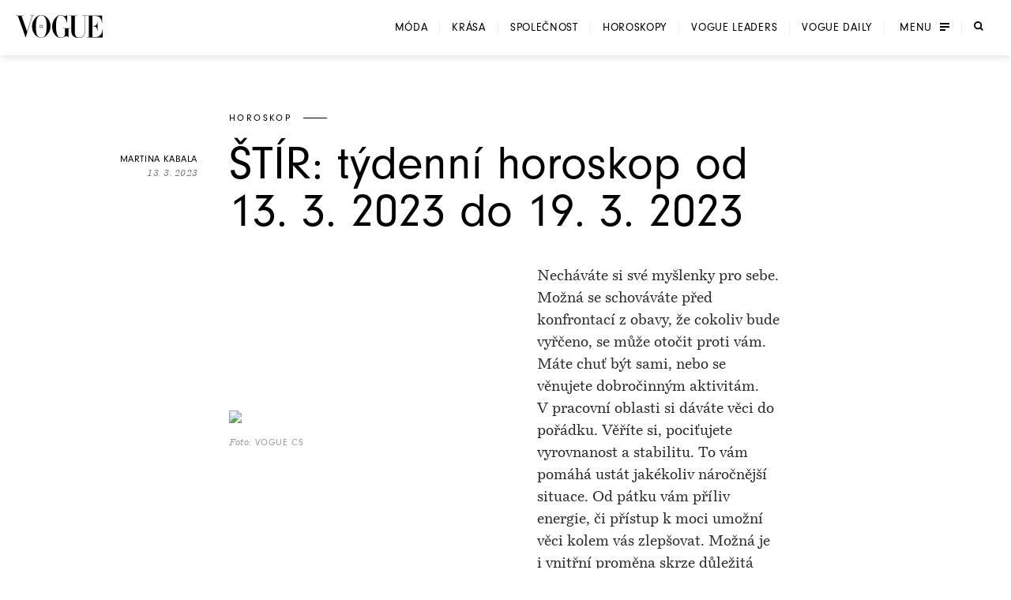

--- FILE ---
content_type: text/html; charset=utf-8
request_url: https://www.vogue.cz/clanek/horoskopy/horoskop/martina-kabala/stir-tydenni-horoskop-od-13-3-2023-do-19-3-2023
body_size: 51785
content:
<!DOCTYPE html><html lang="cs"><head><meta charSet="utf-8"/><meta name="viewport" content="width=device-width, initial-scale=1, maximum-scale=5, user-scalable=yes"/><link rel="preload" as="image" imageSrcSet="https://assets.vogue.cz/87bec97d-a219-4c4b-a5a9-77147608946d/download%20%2812%29.jpg?fit=crop&amp;q=85&amp;format=avif&amp;w=32&amp;h=40 32w, https://assets.vogue.cz/87bec97d-a219-4c4b-a5a9-77147608946d/download%20%2812%29.jpg?fit=crop&amp;q=85&amp;format=avif&amp;w=48&amp;h=60 48w, https://assets.vogue.cz/87bec97d-a219-4c4b-a5a9-77147608946d/download%20%2812%29.jpg?fit=crop&amp;q=85&amp;format=avif&amp;w=64&amp;h=80 64w, https://assets.vogue.cz/87bec97d-a219-4c4b-a5a9-77147608946d/download%20%2812%29.jpg?fit=crop&amp;q=85&amp;format=avif&amp;w=96&amp;h=119 96w, https://assets.vogue.cz/87bec97d-a219-4c4b-a5a9-77147608946d/download%20%2812%29.jpg?fit=crop&amp;q=85&amp;format=avif&amp;w=128&amp;h=159 128w, https://assets.vogue.cz/87bec97d-a219-4c4b-a5a9-77147608946d/download%20%2812%29.jpg?fit=crop&amp;q=85&amp;format=avif&amp;w=256&amp;h=318 256w, https://assets.vogue.cz/87bec97d-a219-4c4b-a5a9-77147608946d/download%20%2812%29.jpg?fit=crop&amp;q=85&amp;format=avif&amp;w=384&amp;h=477 384w, https://assets.vogue.cz/87bec97d-a219-4c4b-a5a9-77147608946d/download%20%2812%29.jpg?fit=crop&amp;q=85&amp;format=avif&amp;w=640&amp;h=795 640w, https://assets.vogue.cz/87bec97d-a219-4c4b-a5a9-77147608946d/download%20%2812%29.jpg?fit=crop&amp;q=85&amp;format=avif&amp;w=750&amp;h=932 750w, https://assets.vogue.cz/87bec97d-a219-4c4b-a5a9-77147608946d/download%20%2812%29.jpg?fit=crop&amp;q=85&amp;format=avif&amp;w=828&amp;h=1029 828w, https://assets.vogue.cz/87bec97d-a219-4c4b-a5a9-77147608946d/download%20%2812%29.jpg?fit=crop&amp;q=85&amp;format=avif&amp;w=1080&amp;h=1342 1080w, https://assets.vogue.cz/87bec97d-a219-4c4b-a5a9-77147608946d/download%20%2812%29.jpg?fit=crop&amp;q=85&amp;format=avif&amp;w=1200&amp;h=1491 1200w, https://assets.vogue.cz/87bec97d-a219-4c4b-a5a9-77147608946d/download%20%2812%29.jpg?fit=crop&amp;q=85&amp;format=avif&amp;w=1920&amp;h=2385 1920w, https://assets.vogue.cz/87bec97d-a219-4c4b-a5a9-77147608946d/download%20%2812%29.jpg?fit=crop&amp;q=85&amp;format=avif&amp;w=2048&amp;h=2544 2048w, https://assets.vogue.cz/87bec97d-a219-4c4b-a5a9-77147608946d/download%20%2812%29.jpg?fit=crop&amp;q=85&amp;format=avif&amp;w=3840&amp;h=4770 3840w" imageSizes="68px"/><link rel="preload" as="image" imageSrcSet="https://assets.vogue.cz/d985c93b-1c05-4d3e-830e-241903bc8d47/Stir%20%281%29.jpg?fit=crop&amp;q=85&amp;format=avif&amp;w=640 640w, https://assets.vogue.cz/d985c93b-1c05-4d3e-830e-241903bc8d47/Stir%20%281%29.jpg?fit=crop&amp;q=85&amp;format=avif&amp;w=750 750w, https://assets.vogue.cz/d985c93b-1c05-4d3e-830e-241903bc8d47/Stir%20%281%29.jpg?fit=crop&amp;q=85&amp;format=avif&amp;w=828 828w, https://assets.vogue.cz/d985c93b-1c05-4d3e-830e-241903bc8d47/Stir%20%281%29.jpg?fit=crop&amp;q=85&amp;format=avif&amp;w=1080 1080w, https://assets.vogue.cz/d985c93b-1c05-4d3e-830e-241903bc8d47/Stir%20%281%29.jpg?fit=crop&amp;q=85&amp;format=avif&amp;w=1200 1200w, https://assets.vogue.cz/d985c93b-1c05-4d3e-830e-241903bc8d47/Stir%20%281%29.jpg?fit=crop&amp;q=85&amp;format=avif&amp;w=1920 1920w, https://assets.vogue.cz/d985c93b-1c05-4d3e-830e-241903bc8d47/Stir%20%281%29.jpg?fit=crop&amp;q=85&amp;format=avif&amp;w=2048 2048w, https://assets.vogue.cz/d985c93b-1c05-4d3e-830e-241903bc8d47/Stir%20%281%29.jpg?fit=crop&amp;q=85&amp;format=avif&amp;w=3840 3840w" imageSizes="(min-width: 1000px) 500px, (min-width: 768px) calc(100vw / 2), (min-width: 0) calc(100vw - 40px), 100vw"/><link rel="preload" as="script" fetchPriority="low" href="/_next/static/chunks/dfdab392176bed0c.js?dpl=dpl_GoVgYMhbW2LvkqGpGEcjprvtU98z"/><script src="/_next/static/chunks/92885fbb9f2d9da7.js?dpl=dpl_GoVgYMhbW2LvkqGpGEcjprvtU98z" async=""></script><script src="/_next/static/chunks/8b66962c05c7fccf.js?dpl=dpl_GoVgYMhbW2LvkqGpGEcjprvtU98z" async=""></script><script src="/_next/static/chunks/c2e3ffe170d631ee.js?dpl=dpl_GoVgYMhbW2LvkqGpGEcjprvtU98z" async=""></script><script src="/_next/static/chunks/ffe0f1ab18e6ada3.js?dpl=dpl_GoVgYMhbW2LvkqGpGEcjprvtU98z" async=""></script><script src="/_next/static/chunks/turbopack-724bb7fa6ab611ec.js?dpl=dpl_GoVgYMhbW2LvkqGpGEcjprvtU98z" async=""></script><script src="/_next/static/chunks/d96012bcfc98706a.js?dpl=dpl_GoVgYMhbW2LvkqGpGEcjprvtU98z" async=""></script><script src="/_next/static/chunks/73644d0f57497874.js?dpl=dpl_GoVgYMhbW2LvkqGpGEcjprvtU98z" async=""></script><script src="/_next/static/chunks/010cfd00d3ba3dc1.js?dpl=dpl_GoVgYMhbW2LvkqGpGEcjprvtU98z" async=""></script><script src="/_next/static/chunks/a80b9d54f6c0b400.js?dpl=dpl_GoVgYMhbW2LvkqGpGEcjprvtU98z" async=""></script><script src="/_next/static/chunks/f17c2483ef871398.js?dpl=dpl_GoVgYMhbW2LvkqGpGEcjprvtU98z" async=""></script><script src="/_next/static/chunks/1fee191042b612a6.js?dpl=dpl_GoVgYMhbW2LvkqGpGEcjprvtU98z" async=""></script><script src="/_next/static/chunks/433fb6dac5238994.js?dpl=dpl_GoVgYMhbW2LvkqGpGEcjprvtU98z" async=""></script><script src="/_next/static/chunks/d80a4c462516ef4f.js?dpl=dpl_GoVgYMhbW2LvkqGpGEcjprvtU98z" async=""></script><script src="/_next/static/chunks/b8c0e0f2997c3286.js?dpl=dpl_GoVgYMhbW2LvkqGpGEcjprvtU98z" async=""></script><script src="/_next/static/chunks/e6801bf2c9ddf4bc.js?dpl=dpl_GoVgYMhbW2LvkqGpGEcjprvtU98z" async=""></script><script src="/_next/static/chunks/d5ae486c77bccad5.js?dpl=dpl_GoVgYMhbW2LvkqGpGEcjprvtU98z" async=""></script><script src="/_next/static/chunks/115b7f377138cdde.js?dpl=dpl_GoVgYMhbW2LvkqGpGEcjprvtU98z" async=""></script><script src="/_next/static/chunks/33a5e203e70d13bb.js?dpl=dpl_GoVgYMhbW2LvkqGpGEcjprvtU98z" async=""></script><script src="/_next/static/chunks/cb0ea9e957a305f5.js?dpl=dpl_GoVgYMhbW2LvkqGpGEcjprvtU98z" async=""></script><script src="/_next/static/chunks/2f98fb897d55b918.js?dpl=dpl_GoVgYMhbW2LvkqGpGEcjprvtU98z" async=""></script><script src="/_next/static/chunks/7de137f8a4eb375b.js?dpl=dpl_GoVgYMhbW2LvkqGpGEcjprvtU98z" async=""></script><script src="/_next/static/chunks/ac95162a69bb7b8e.js?dpl=dpl_GoVgYMhbW2LvkqGpGEcjprvtU98z" async=""></script><script src="/_next/static/chunks/90b97a8f2ca0aac5.js?dpl=dpl_GoVgYMhbW2LvkqGpGEcjprvtU98z" async=""></script><script src="/_next/static/chunks/ef18164ccc84faeb.js?dpl=dpl_GoVgYMhbW2LvkqGpGEcjprvtU98z" async=""></script><script src="/_next/static/chunks/d301ade990866e75.js?dpl=dpl_GoVgYMhbW2LvkqGpGEcjprvtU98z" async=""></script><script src="/_next/static/chunks/0b359949da642873.js?dpl=dpl_GoVgYMhbW2LvkqGpGEcjprvtU98z" async=""></script><script src="/_next/static/chunks/3eea182594b3bfde.js?dpl=dpl_GoVgYMhbW2LvkqGpGEcjprvtU98z" async=""></script><script src="/_next/static/chunks/bfa44498b8f9c7b0.js?dpl=dpl_GoVgYMhbW2LvkqGpGEcjprvtU98z" async=""></script><script src="/_next/static/chunks/bd12e70e6ccf8385.js?dpl=dpl_GoVgYMhbW2LvkqGpGEcjprvtU98z" async=""></script><script src="/_next/static/chunks/96c482500ed63ac2.js?dpl=dpl_GoVgYMhbW2LvkqGpGEcjprvtU98z" async=""></script><script src="/_next/static/chunks/6afdaba4349cf75c.js?dpl=dpl_GoVgYMhbW2LvkqGpGEcjprvtU98z" async=""></script><link rel="preload" href="https://use.typekit.net/xwh2jok.css" as="style"/><link rel="preload" href="/_next/static/chunks/01a05abead959352.js?dpl=dpl_GoVgYMhbW2LvkqGpGEcjprvtU98z" as="script" fetchPriority="low"/><link rel="preload" href="/_next/static/chunks/987454d9304e64b0.js?dpl=dpl_GoVgYMhbW2LvkqGpGEcjprvtU98z" as="script" fetchPriority="low"/><meta name="theme-color" content="white"/><link rel="dns-prefetch" href="https://assets.vogue.cz"/><link rel="dns-prefetch" href="https://consent.cookiebot.com"/><link rel="preconnect" href="https://use.typekit.net" crossorigin=""/><link rel="preconnect" href="https://p.typekit.net" crossorigin=""/><title>ŠTÍR: týdenní horoskop od 13. 3. 2023 do 19. 3. 2023  | Vogue CS</title><meta name="description" content="Nejrespektovanější módní časopis už i v Česku a na Slovensku."/><meta name="application-name" content="Vogue CS"/><meta name="author" content="Vogue CS"/><meta name="generator" content="Vogue CS"/><meta name="robots" content="index, follow"/><meta name="title" content="ŠTÍR: týdenní horoskop od 13. 3. 2023 do 19. 3. 2023 "/><meta name="apple-mobile-web-app-capable" content="yes"/><meta name="apple-mobile-web-app-status-bar-style" content="default"/><meta name="format-detection" content="telephone=no"/><meta name="mobile-web-app-capable" content="yes"/><meta name="dcterms.rightsHolder" content="(c) 2026 V24 Media s.r.o. https://www.v24media.cz"/><meta name="article:published_time" content="1678665600"/><meta property="fb:app_id" content="371661804038509"/><meta name="mobile-web-app-capable" content="yes"/><meta name="apple-mobile-web-app-title" content="Vogue CS"/><meta name="apple-mobile-web-app-status-bar-style" content="default"/><meta property="og:title" content="ŠTÍR: týdenní horoskop od 13. 3. 2023 do 19. 3. 2023 "/><meta property="og:description" content="Nejrespektovanější módní časopis už i v Česku a na Slovensku."/><meta property="og:url" content="https://www.vogue.cz/clanek/horoskopy/horoskop/martina-kabala/stir-tydenni-horoskop-od-13-3-2023-do-19-3-2023"/><meta property="og:site_name" content="Vogue CS"/><meta property="og:locale" content="cs"/><meta property="og:image" content="https://assets.vogue.cz/c3ec43c8-17c4-4df0-add0-c7f59714eaad/Stir.jpg"/><meta property="og:image:width" content="1400"/><meta property="og:image:height" content="797"/><meta property="og:image:alt" content="ŠTÍR: týdenní horoskop od 13. 3. 2023 do 19. 3. 2023 "/><meta property="og:type" content="article"/><meta name="twitter:card" content="summary_large_image"/><meta name="twitter:title" content="ŠTÍR: týdenní horoskop od 13. 3. 2023 do 19. 3. 2023 "/><meta name="twitter:description" content="Nejrespektovanější módní časopis už i v Česku a na Slovensku."/><meta name="twitter:image" content="https://assets.vogue.cz/c3ec43c8-17c4-4df0-add0-c7f59714eaad/Stir.jpg"/><meta name="twitter:image:alt" content="ŠTÍR: týdenní horoskop od 13. 3. 2023 do 19. 3. 2023 "/><link rel="icon" href="/favicon.ico?favicon.c761c6ed.ico" sizes="48x48" type="image/x-icon"/><link rel="stylesheet" href="https://use.typekit.net/xwh2jok.css"/><script id="Cookiebot" src="https://consent.cookiebot.com/uc.js" data-culture="cs" data-cbid="9e402935-b0f6-4a91-bd8a-6aebdecd5cbe" data-framework="IAB" data-blockingmode="auto" type="text/javascript" defer=""></script><script src="/_next/static/chunks/a6dad97d9634a72d.js?dpl=dpl_GoVgYMhbW2LvkqGpGEcjprvtU98z" noModule=""></script><style data-styled="" data-styled-version="6.1.19">.bfStmI{text-align:center;font-family:neuzeit-grotesk,Arial,sans-serif;font-size:0.7500000rem;text-transform:uppercase;text-decoration:none;display:inline-block;position:relative;color:#000;padding:11px 22px;display:flex;align-items:center;justify-content:center;flex-shrink:0;width:auto;transition:color 250ms cubic-bezier(0.215, 0.61, 0.355, 1);cursor:pointer;letter-spacing:0.1em;border:solid #000;border-width:1px 3px;font-size:0.7500000rem;padding:9px 30px;letter-spacing:0.075em;}/*!sc*/
.bfStmI span{position:relative;z-index:1;pointer-events:none;}/*!sc*/
.bfStmI>svg{stroke:#000;width:14px;height:11px;margin-left:8px;transition:transform 0.5s ease;}/*!sc*/
.bfStmI:hover>svg{transform:translateX(4px);}/*!sc*/
.bfStmI:before{width:0;height:100%;position:absolute;left:0;top:0;background:#000;transition:width 250ms cubic-bezier(0.215, 0.61, 0.355, 1);content:'';}/*!sc*/
.bfStmI:hover{color:#fff;}/*!sc*/
.bfStmI:hover:before{width:100%;}/*!sc*/
data-styled.g1[id="Button__LinkButton-sc-5fb50771-0"]{content:"bfStmI,"}/*!sc*/
.hikmyj{text-align:center;font-family:neuzeit-grotesk,Arial,sans-serif;font-size:1.000000rem;text-transform:uppercase;text-decoration:none;display:inline-block;position:relative;color:#000;padding:11px 22px;display:flex;align-items:center;justify-content:center;flex-shrink:0;width:auto;transition:color 250ms cubic-bezier(0.215, 0.61, 0.355, 1);cursor:pointer;letter-spacing:0.1em;border:solid #000;border-width:1px 3px;font-size:0.7500000rem;padding:9px 30px;letter-spacing:0.075em;}/*!sc*/
.hikmyj span{position:relative;z-index:1;pointer-events:none;}/*!sc*/
.hikmyj>svg{stroke:#000;width:14px;height:11px;margin-left:8px;transition:transform 0.5s ease;}/*!sc*/
.hikmyj:hover>svg{transform:translateX(4px);}/*!sc*/
.hikmyj:before{width:0;height:100%;position:absolute;left:0;top:0;background:#000;transition:width 250ms cubic-bezier(0.215, 0.61, 0.355, 1);content:'';}/*!sc*/
.hikmyj:hover{color:#fff;}/*!sc*/
.hikmyj:hover:before{width:100%;}/*!sc*/
data-styled.g2[id="Button__AnchorLinkButton-sc-5fb50771-1"]{content:"hikmyj,"}/*!sc*/
.ljbKVP{text-align:center;font-family:neuzeit-grotesk,Arial,sans-serif;font-size:0.7500000rem;text-transform:uppercase;text-decoration:none;display:inline-block;position:relative;color:#000;padding:11px 22px;display:flex;align-items:center;justify-content:center;flex-shrink:0;width:100%;transition:color 250ms cubic-bezier(0.215, 0.61, 0.355, 1);cursor:pointer;letter-spacing:0.1em;border:solid #000;border-width:1px 3px;font-size:0.7500000rem;padding:9px 30px;letter-spacing:0.075em;}/*!sc*/
.ljbKVP span{position:relative;z-index:1;pointer-events:none;}/*!sc*/
.ljbKVP>svg{stroke:#000;width:14px;height:11px;margin-left:8px;transition:transform 0.5s ease;}/*!sc*/
.ljbKVP:hover>svg{transform:translateX(4px);}/*!sc*/
.ljbKVP:before{width:0;height:100%;position:absolute;left:0;top:0;background:#000;transition:width 250ms cubic-bezier(0.215, 0.61, 0.355, 1);content:'';}/*!sc*/
.ljbKVP:hover{color:#fff;}/*!sc*/
.ljbKVP:hover:before{width:100%;}/*!sc*/
.lmnpJc{text-align:center;font-family:neuzeit-grotesk,Arial,sans-serif;font-size:0.7500000rem;text-transform:uppercase;text-decoration:none;display:inline-block;position:relative;color:#000;padding:11px 22px;display:flex;align-items:center;justify-content:center;flex-shrink:0;width:auto;transition:color 250ms cubic-bezier(0.215, 0.61, 0.355, 1);cursor:pointer;letter-spacing:0.1em;border:solid #000;border-width:1px 3px;font-size:0.7500000rem;padding:9px 30px;letter-spacing:0.075em;}/*!sc*/
.lmnpJc span{position:relative;z-index:1;pointer-events:none;}/*!sc*/
.lmnpJc>svg{stroke:#000;width:14px;height:11px;margin-left:8px;transition:transform 0.5s ease;}/*!sc*/
.lmnpJc:hover>svg{transform:translateX(4px);}/*!sc*/
.lmnpJc:before{width:0;height:100%;position:absolute;left:0;top:0;background:#000;transition:width 250ms cubic-bezier(0.215, 0.61, 0.355, 1);content:'';}/*!sc*/
.lmnpJc:hover{color:#fff;}/*!sc*/
.lmnpJc:hover:before{width:100%;}/*!sc*/
data-styled.g4[id="Button__ButtonComponent-sc-5fb50771-3"]{content:"ljbKVP,lmnpJc,"}/*!sc*/
.bePFfR{font-size:0.8750000rem;font-family:bressay,Arial,sans-serif;text-align:center;color:inherit;font-style:italic;margin:0 0 20px;line-height:1.5;}/*!sc*/
.bePFfR:last-child{margin-bottom:0;}/*!sc*/
@media (min-width: 768px){.bePFfR{font-size:1.000000rem;}}/*!sc*/
.eYGzpp{font-size:0.8750000rem;font-family:bressay,Arial,sans-serif;text-align:inherit;color:inherit;font-style:italic;margin:0;line-height:1.5;}/*!sc*/
.eYGzpp:last-child{margin-bottom:0;}/*!sc*/
@media (min-width: 768px){.eYGzpp{font-size:1.000000rem;}}/*!sc*/
.iTtsHZ{font-size:1.000000rem;font-family:neuzeit-grotesk,Arial,sans-serif;text-align:inherit;color:inherit;font-style:normal;margin:0 0 20px;line-height:1.5;}/*!sc*/
.iTtsHZ:last-child{margin-bottom:0;}/*!sc*/
@media (min-width: 768px){.iTtsHZ{font-size:1.187500rem;}}/*!sc*/
.SAFjn{font-size:0.8750000rem;font-family:bressay,Arial,sans-serif;text-align:inherit;color:inherit;font-style:italic;margin:0 0 20px;line-height:1.5;}/*!sc*/
.SAFjn:last-child{margin-bottom:0;}/*!sc*/
@media (min-width: 768px){.SAFjn{font-size:1.000000rem;}}/*!sc*/
.dQPXue{font-size:1.000000rem;font-family:bressay,Arial,sans-serif;text-align:inherit;color:#282828;font-style:normal;margin:0 0 20px;line-height:1.5;}/*!sc*/
.dQPXue:last-child{margin-bottom:0;}/*!sc*/
@media (min-width: 768px){.dQPXue{font-size:1.187500rem;}}/*!sc*/
data-styled.g5[id="PlainText__Paragraph-sc-8142535e-0"]{content:"bePFfR,eYGzpp,iTtsHZ,SAFjn,dQPXue,"}/*!sc*/
.hJJYQn{font-size:0.8750000rem;font-family:bressay,Arial,sans-serif;letter-spacing:0.05em;line-height:1.5;text-transform:uppercase;text-align:center;}/*!sc*/
data-styled.g6[id="Subheader__Text-sc-e1ad32f7-0"]{content:"hJJYQn,"}/*!sc*/
.fmyziH{font-size:1.875000rem;font-family:bressay,Arial,sans-serif;font-weight:bold;margin:15px 0;text-transform:uppercase;letter-spacing:0.05em;text-align:center;}/*!sc*/
@media (min-width: 480px){.fmyziH{font-size:2.500000rem;}}/*!sc*/
@media (min-width: 600px){.fmyziH{text-align:left;position:relative;}.fmyziH:before,.fmyziH:after{content:'';position:absolute;width:60px;height:1px;background:#000;top:50%;transform:translateY(-50%);}.fmyziH:before{transform:translateX(-100%);left:-40px;}.fmyziH:after{transform:translateX(100%);right:-40px;}}/*!sc*/
data-styled.g7[id="HeadlineSecondary__Headline-sc-87eea00c-0"]{content:"fmyziH,"}/*!sc*/
.skip-link{position:absolute;top:-40px;left:0;background:#000;color:#fff;padding:8px 16px;text-decoration:none;z-index:100;border-radius:0 0 4px 0;}/*!sc*/
.skip-link:focus{top:0;outline:2px solid #fff;outline-offset:6px;}/*!sc*/
.wrapper{position:relative;}/*!sc*/
html,body,div,span,applet,object,iframe,h1,h2,h3,h4,h5,h6,p,blockquote,pre,a,abbr,acronym,address,big,cite,code,del,dfn,em,img,ins,kbd,q,s,samp,small,strike,strong,sub,sup,tt,var,b,u,i,center,dl,dt,dd,ol,ul,li,fieldset,form,label,legend,table,caption,tbody,tfoot,thead,tr,th,td,article,aside,canvas,details,embed,figure,figcaption,footer,header,hgroup,main,menu,nav,output,ruby,section,summary,time,mark,audio,video{margin:0;padding:0;border:0;font-size:100%;font:inherit;vertical-align:baseline;}/*!sc*/
article,aside,details,figcaption,figure,footer,header,hgroup,main,menu,nav,section{display:block;}/*!sc*/
*[hidden]{display:none;}/*!sc*/
body{line-height:1;}/*!sc*/
ol,ul{list-style:none;}/*!sc*/
blockquote,q{quotes:none;}/*!sc*/
blockquote:before,blockquote:after,q:before,q:after{content:'';content:none;}/*!sc*/
table{border-collapse:collapse;border-spacing:0;}/*!sc*/
input[type=text]{-webkit-appearance:none;-moz-appearance:none;appearance:none;}/*!sc*/
input{outline:none;border:0;border-radius:0;box-shadow:none;}/*!sc*/
*,*:before,*:after{box-sizing:border-box;}/*!sc*/
*{margin:0;padding:0;}/*!sc*/
@-ms-viewport{width:device-width;}/*!sc*/
body{min-height:100svh;font-size:1.000000rem;font-family:neuzeit-grotesk,Arial,sans-serif;color:#000;-webkit-font-smoothing:antialiased;-moz-osx-font-smoothing:grayscale;}/*!sc*/
#__next{min-height:100svh;overflow:hidden;}/*!sc*/
.wrapper{display:flex;flex-direction:column;width:100%;min-height:100svh;justify-content:space-between;overflow:hidden;}/*!sc*/
strong{font-weight:700;}/*!sc*/
button{border:0;background:transparent;cursor:pointer;}/*!sc*/
button:focus-visible,a:focus-visible,select:focus-visible,textarea:focus-visible{outline:2px solid #000;outline-offset:6px;}/*!sc*/
input:focus-visible{outline:none;}/*!sc*/
button:focus:not(:focus-visible){outline:none;}/*!sc*/
a{color:inherit;}/*!sc*/
em{font-style:italic;}/*!sc*/
.video-js{width:100%;height:0;padding-bottom:56.25%;font-family:neuzeit-grotesk,Arial,sans-serif;}/*!sc*/
.video-js.video-gif-portrait{padding-bottom:126.31578947%;}/*!sc*/
.video-js .vjs-control{width:3em;}/*!sc*/
.video-js .vjs-progress-control{width:100%;}/*!sc*/
.video-js .vjs-menu-item{font-family:neuzeit-grotesk,Arial,sans-serif;}/*!sc*/
.video-js .vjs-slider,.video-js .vjs-load-progress{background-color:transparent;}/*!sc*/
.video-js .vjs-load-progress div,.video-js .vjs-volume-bar{background:rgba(255, 255, 255, .15);}/*!sc*/
.video-js .vjs-progress-control{height:4px!important;top:-4px!important;transition:all 100ms cubic-bezier(0.215, 0.61, 0.355, 1);}/*!sc*/
.video-js .vjs-progress-control:hover{height:6px!important;top:-6px!important;}/*!sc*/
.video-js .vjs-play-progress,.video-js .vjs-volume-level{background-color:#fff;}/*!sc*/
.video-js .vjs-time-control{padding-right:0;}/*!sc*/
.video-js .vjs-menu-button-popup .vjs-menu .vjs-menu-content{max-height:none;}/*!sc*/
.video-js .vjs-menu-item{outline:none;}/*!sc*/
.video-js .vjs-big-play-button{width:82px;height:82px;margin:0;transform:translate(-50%, -50%);}/*!sc*/
.video-js .vjs-big-play-button:before{position:absolute;content:'';left:-13px;top:-13px;width:calc(100% + 26px);height:calc(100% + 26px);border-radius:50%;border:1px solid #fff;}/*!sc*/
@media (min-width: 768px){.video-js .vjs-big-play-button{width:108px;height:108px;}.video-js .vjs-big-play-button:before{left:-18px;top:-18px;width:calc(100% + 36px);height:calc(100% + 36px);}}/*!sc*/
.video-js .vjs-big-play-button .vjs-icon-placeholder{width:18px;height:22px;position:absolute;top:50%;left:50%;transform:translate(-40%, -50%);}/*!sc*/
.video-js .vjs-big-play-button .vjs-icon-placeholder:after,.video-js .vjs-big-play-button .vjs-icon-placeholder:before{content:"";position:absolute;width:0;height:0;}/*!sc*/
.video-js .vjs-big-play-button .vjs-icon-placeholder:after{top:0;left:0;border-top:11px solid transparent;border-bottom:11px solid transparent;border-left:18px solid #fff;}/*!sc*/
.video-js .vjs-big-play-button .vjs-icon-placeholder:before{top:4px;left:2px;border-top:7px solid transparent;border-bottom:7px solid transparent;border-left:12px solid #000;z-index:1;}/*!sc*/
@media (min-width: 768px){.video-js .vjs-big-play-button .vjs-icon-placeholder{width:35px;height:44px;}.video-js .vjs-big-play-button .vjs-icon-placeholder:after{border-top:22px solid transparent;border-bottom:22px solid transparent;border-left:35px solid #fff;}.video-js .vjs-big-play-button .vjs-icon-placeholder:before{border-top:18px solid transparent;border-bottom:18px solid transparent;border-left:30px solid #000;}}/*!sc*/
.videoAdUiPreSkipTextOnly{font-family:neuzeit-grotesk,Arial,sans-serif;color:#fff;}/*!sc*/
.hide-overlay .vjs-overlay{display:none;}/*!sc*/
.ad_countdown{padding:5px 10px;background:#000;}/*!sc*/
.is-overflow-hidden-fixed{height:100%;overflow:hidden;width:100%;position:fixed;}/*!sc*/
.is-overflow-hidden{overflow:hidden;}/*!sc*/
h1,h2,h3,h4{font-weight:normal;}/*!sc*/
a{color:inherit;text-decoration:none;display:inline-block;position:relative;}/*!sc*/
img{max-width:100%;}/*!sc*/
img,picture,svg{display:block;}/*!sc*/
ul{padding:0;}/*!sc*/
li{list-style:none;}/*!sc*/
button{color:currentColor;}/*!sc*/
.text--center{text-align:center;}/*!sc*/
#nprogress{pointer-events:none;}/*!sc*/
#nprogress .bar{background:#000;position:fixed;z-index:99;top:0;left:0;width:100%;height:2px;}/*!sc*/
#nprogress .peg{display:block;position:absolute;right:0px;width:100px;height:100%;opacity:1.0;transform:rotate(3deg) translate(0px, -4px);}/*!sc*/
.react-add-to-calendar__wrapper{width:100%;height:100%;}/*!sc*/
.react-add-to-calendar__button{display:flex;width:100%;height:100%;justify-content:center;align-content:center;padding:22px;text-transform:uppercase;border:0 solid #fff;border-width:1px 3px;font-size:0.8750000rem;letter-spacing:0.1em;cursor:pointer;white-space:nowrap;}/*!sc*/
@media (min-width: 768px){.react-add-to-calendar__button{padding:12px 15px;}}/*!sc*/
.react-add-to-calendar{position:relative;}/*!sc*/
.react-add-to-calendar__button span{display:flex;flex-direction:row;align-items:center;}/*!sc*/
.react-add-to-calendar__button .fa-plus-icon{display:block;width:12px;height:12px;margin-right:14px;background:url('/svg/ico-plus-white.svg');background-size:cover;}/*!sc*/
.react-add-to-calendar__button--light,.react-add-to-calendar__button:hover{color:#000;background:#fff;}/*!sc*/
.react-add-to-calendar__button--light .fa-plus-icon,.react-add-to-calendar__button:hover .fa-plus-icon{background:url('/svg/ico-plus-black.svg');background-size:cover;}/*!sc*/
.react-add-to-calendar__dropdown{min-width:100%;position:absolute;top:100%;z-index:1;color:#000;background:#fff;border:1px solid rgba(0, 0, 0, .15);border-top:0;}/*!sc*/
.react-add-to-calendar__dropdown a{padding:15px 0;}/*!sc*/
.react-add-to-calendar__dropdown a:hover{text-decoration:underline;}/*!sc*/
.cropper-container{font-size:0;line-height:0;position:relative;-webkit-user-select:none;-moz-user-select:none;-ms-user-select:none;user-select:none;direction:ltr;-ms-touch-action:none;touch-action:none;}/*!sc*/
.cropper-container img{display:block;min-width:0!important;max-width:none!important;min-height:0!important;max-height:none!important;width:100%;height:100%;image-orientation:0deg;}/*!sc*/
.cropper-wrap-box,.cropper-canvas,.cropper-drag-box,.cropper-crop-box,.cropper-modal{position:absolute;top:0;right:0;bottom:0;left:0;}/*!sc*/
.cropper-wrap-box{overflow:hidden;}/*!sc*/
.cropper-drag-box{opacity:0;background-color:#fff;}/*!sc*/
.cropper-modal{opacity:1;}/*!sc*/
.cropper-view-box{display:block;overflow:hidden;width:100%;height:100%;}/*!sc*/
.cropper-dashed{position:absolute;display:block;opacity:.5;border:0 dashed #eee;}/*!sc*/
.cropper-dashed.dashed-h{top:33.33333%;left:0;width:100%;height:33.33333%;border-top-width:1px;border-bottom-width:1px;}/*!sc*/
.cropper-dashed.dashed-v{top:0;left:33.33333%;width:33.33333%;height:100%;}/*!sc*/
.cropper-center{position:absolute;top:50%;left:50%;display:block;width:0;height:0;opacity:.75;}/*!sc*/
.cropper-center:before,.cropper-center:after{position:absolute;display:block;content:' ';background-color:#eee;}/*!sc*/
.cropper-center:before{top:0;left:-3px;width:7px;height:1px;}/*!sc*/
.cropper-center:after{top:-3px;left:0;width:1px;height:7px;}/*!sc*/
.cropper-face,.cropper-line,.cropper-point{position:absolute;display:block;width:100%;height:100%;opacity:.1;}/*!sc*/
.cropper-face{top:0;left:0;background-color:#fff;}/*!sc*/
.cropper-line{background-color:#39f;}/*!sc*/
.cropper-line.line-e{top:0;right:-3px;width:5px;cursor:e-resize;}/*!sc*/
.cropper-line.line-n{top:-3px;left:0;height:5px;cursor:n-resize;}/*!sc*/
.cropper-line.line-w{top:0;left:-3px;width:5px;cursor:w-resize;}/*!sc*/
.cropper-line.line-s{bottom:-3px;left:0;height:5px;cursor:s-resize;}/*!sc*/
.cropper-point{width:5px;height:5px;opacity:.75;background-color:#39f;}/*!sc*/
.cropper-point.point-e{top:50%;right:-3px;margin-top:-3px;cursor:e-resize;}/*!sc*/
.cropper-point.point-n{top:-3px;left:50%;margin-left:-3px;cursor:n-resize;}/*!sc*/
.cropper-point.point-w{top:50%;left:-3px;margin-top:-3px;cursor:w-resize;}/*!sc*/
.cropper-point.point-s{bottom:-3px;left:50%;margin-left:-3px;cursor:s-resize;}/*!sc*/
.cropper-point.point-ne{top:-3px;right:-3px;cursor:ne-resize;}/*!sc*/
.cropper-point.point-nw{top:-3px;left:-3px;cursor:nw-resize;}/*!sc*/
.cropper-point.point-sw{bottom:-3px;left:-3px;cursor:sw-resize;}/*!sc*/
.cropper-point.point-se{right:-3px;bottom:-3px;width:20px;height:20px;cursor:se-resize;opacity:1;}/*!sc*/
@media (min-width: 768px){.cropper-point.point-se{width:15px;height:15px;}}/*!sc*/
@media (min-width: 992px){.cropper-point.point-se{width:10px;height:10px;}}/*!sc*/
@media (min-width: 1200px){.cropper-point.point-se{width:5px;height:5px;opacity:.75;}}/*!sc*/
.cropper-point.point-se:before{position:absolute;right:-50%;bottom:-50%;display:block;width:200%;height:200%;content:' ';opacity:0;background-color:#39f;}/*!sc*/
.cropper-invisible{opacity:0;}/*!sc*/
.cropper-bg{background-image:url('[data-uri]');}/*!sc*/
.cropper-hide{position:absolute;display:block;width:0;height:0;}/*!sc*/
.cropper-hidden{display:none!important;}/*!sc*/
.cropper-move{cursor:move;}/*!sc*/
.cropper-crop{cursor:crosshair;}/*!sc*/
.cropper-disabled .cropper-drag-box,.cropper-disabled .cropper-face,.cropper-disabled .cropper-line,.cropper-disabled .cropper-point{cursor:not-allowed;}/*!sc*/
.draggable{padding-top:0!important;}/*!sc*/
.instagram-media{width:1px!important;margin:0!important;min-width:100%!important;}/*!sc*/
.scrollbar-horizontal,.scrollbar-vertical{background:rgba(255, 255, 255, .15);z-index:10;}/*!sc*/
.scrollbar-horizontal div,.scrollbar-vertical div{background-color:#fff!important;}/*!sc*/
.scrollbar-horizontal{left:0;height:4px!important;bottom:0;width:100%;}/*!sc*/
.scrollbar-vertical{right:0;height:100%;top:0;width:4px!important;}/*!sc*/
.scrollbar-horizontal.black,.scrollbar-vertical.black{background:rgba(0, 0, 0, .15);}/*!sc*/
.scrollbar-horizontal.black div,.scrollbar-vertical.black div{background-color:#000!important;}/*!sc*/
.youtube-video{width:100%;height:100%;}/*!sc*/
#cookiefirst-policy-page p,#cookiefirst-policy-page h2,#cookiefirst-policy-page h3{font-size:1.1875rem;font-family:bressay,Arial,sans-serif;text-align:inherit;color:rgb(40, 40, 40);font-style:normal;margin:0 0 20px;line-height:1.5;}/*!sc*/
#cookiefirst-policy-page h2,#cookiefirst-policy-page h3{font-weight:700;}/*!sc*/
#cookiefirst-policy-page h2{font-size:1.25rem;}/*!sc*/
#cookiefirst-policy-page button{border:solid 1px #000;padding:0.5rem 1rem;font-size:1.1875rem;font-family:bressay,Arial,sans-serif;margin-right:1rem;text-transform:uppercase;text-decoration:none;}/*!sc*/
#cookiefirst-policy-page button:hover{background:#000;color:#fff;}/*!sc*/
a#CybotCookiebotDialogPoweredbyCybot,div#CybotCookiebotDialogPoweredByText{display:none;}/*!sc*/
#CybotCookiebotDialog,#CybotCookiebotDialogBodyContentTitle,#CybotCookiebotDialogDetailBodyContentCookieContainerHeader,.CybotCookiebotDialogDetailBodyContentCookieContainerButton,.CybotCookiebotDialogDetailBodyContentIABv2Tab{font-family:bressay,Arial,sans-serif!important;}/*!sc*/
#CybotCookiebotDialogBodyContentText,#CybotCookiebotDialogDetailBodyContentTextAbout,.CybotCookiebotDialogDetailBodyContentCookieTypeIntro,#CybotCookiebotDialogDetailFooter,.CookieCard,#CybotCookiebotDialogDetailBodyContentIABv2Tabs{font-family:bressay,Arial,sans-serif!important;}/*!sc*/
#CybotCookiebotDialogBodyContentText h2,#CybotCookiebotDialogDetailBodyContentTextAbout h2,.CybotCookiebotDialogDetailBodyContentCookieTypeIntro h2,#CybotCookiebotDialogDetailFooter h2,.CookieCard h2,#CybotCookiebotDialogDetailBodyContentIABv2Tabs h2{font-family:bressay,Arial,sans-serif!important;}/*!sc*/
#CybotCookiebotDialogBodyButtonsWrapper,#CybotCookiebotDialogBodyFieldsetInnerContainer,#CybotCookiebotDialogNav{font-family:bressay,Arial,sans-serif!important;text-transform:uppercase;}/*!sc*/
#CybotCookiebotDialogBodyButtonsWrapper button,#CybotCookiebotDialogBodyFieldsetInnerContainer button,#CybotCookiebotDialogNav button{text-transform:uppercase;}/*!sc*/
#CookiebotWidget .CookiebotWidget-body .CookiebotWidget-body-inner .CookiebotWidget-main-logo{display:none;}/*!sc*/
#CybotCookiebotDialog .CybotCookiebotDialogBodyLevelButtonSliderWrapper{width:48px!important;height:25px!important;}/*!sc*/
#CybotCookiebotDialog .CybotCookiebotDialogBodyLevelButtonSlider:before{height:18px!important;width:18px!important;}/*!sc*/
#CybotCookiebotDialog{max-height:calc(50% + 100px)!important;max-width:calc(100% - 50px)!important;}/*!sc*/
@media (min-width: 768px){#CybotCookiebotDialog{max-width:900px!important;}}/*!sc*/
data-styled.g11[id="sc-global-evtRwK1"]{content:"sc-global-evtRwK1,"}/*!sc*/
.cRXtnP{stroke:#000;}/*!sc*/
.cRXtnP svg{width:12px;height:12px;}/*!sc*/
data-styled.g12[id="ButtonIcon__Button-sc-60ab5c44-0"]{content:"cRXtnP,"}/*!sc*/
.bAizBg{display:inline-flex;align-items:center;justify-content:flex-start;flex-wrap:nowrap;color:#000;text-transform:uppercase;text-decoration:none;cursor:pointer;position:relative;line-height:1.2;}/*!sc*/
.bAizBg svg{stroke:#000;margin-right:15px;}/*!sc*/
.bAizBg span{position:relative;}/*!sc*/
.bAizBg span:after{position:absolute;content:'';width:100%;height:1px;background:#000;left:0;bottom:-2px;transition:opacity 250ms cubic-bezier(0.215, 0.61, 0.355, 1);opacity:0;}/*!sc*/
.bAizBg:hover span:after{opacity:1;}/*!sc*/
.dzSfhO{display:inline-flex;align-items:center;justify-content:flex-start;flex-wrap:nowrap;color:inherit;text-transform:uppercase;text-decoration:none;cursor:pointer;position:relative;line-height:1.2;}/*!sc*/
.dzSfhO svg{stroke:#000;margin-right:15px;}/*!sc*/
.dzSfhO span{position:relative;}/*!sc*/
.dzSfhO span:after{position:absolute;content:'';width:100%;height:1px;background:#000;left:0;bottom:-2px;transition:opacity 250ms cubic-bezier(0.215, 0.61, 0.355, 1);opacity:0;}/*!sc*/
.dzSfhO:hover span:after{opacity:1;}/*!sc*/
.jEzugF{display:inline-flex;align-items:center;justify-content:flex-start;flex-wrap:nowrap;color:#999;text-transform:uppercase;text-decoration:none;cursor:pointer;position:relative;line-height:1.2;font-size:0.7500000rem;}/*!sc*/
.jEzugF svg{stroke:#999;margin-right:15px;}/*!sc*/
.jEzugF span{position:relative;}/*!sc*/
.jEzugF span:after{position:absolute;content:'';width:100%;height:1px;background:#999;left:0;bottom:-2px;transition:opacity 250ms cubic-bezier(0.215, 0.61, 0.355, 1);opacity:0;}/*!sc*/
.jEzugF:hover span:after{opacity:1;}/*!sc*/
.hRNvbE{display:inline-flex;align-items:center;justify-content:flex-start;flex-wrap:nowrap;color:#000;text-decoration:none;cursor:pointer;position:relative;line-height:1.2;}/*!sc*/
.hRNvbE svg{stroke:#000;margin-right:15px;}/*!sc*/
.hRNvbE span{position:relative;}/*!sc*/
.hRNvbE span:after{position:absolute;content:'';width:100%;height:1px;background:#000;left:0;bottom:-2px;transition:opacity 250ms cubic-bezier(0.215, 0.61, 0.355, 1);opacity:0;}/*!sc*/
.hRNvbE:hover span:after{opacity:1;}/*!sc*/
.gfPiyS{display:inline-flex;align-items:center;justify-content:flex-start;flex-wrap:nowrap;color:#000;text-transform:uppercase;text-decoration:none;cursor:pointer;position:relative;line-height:1.2;}/*!sc*/
.gfPiyS svg{stroke:#000;margin-right:15px;}/*!sc*/
.lggCNy{display:inline-flex;align-items:center;justify-content:flex-start;flex-wrap:nowrap;color:#fff;text-transform:uppercase;text-decoration:none;cursor:pointer;position:relative;line-height:1.2;}/*!sc*/
.lggCNy svg{stroke:#fff;margin-right:15px;}/*!sc*/
.lggCNy span{position:relative;}/*!sc*/
.lggCNy span:after{position:absolute;content:'';width:100%;height:1px;background:#fff;left:0;bottom:-2px;transition:opacity 250ms cubic-bezier(0.215, 0.61, 0.355, 1);opacity:0;}/*!sc*/
.lggCNy:hover span:after{opacity:1;}/*!sc*/
data-styled.g13[id="Link__Anchor-sc-d2d382f-0"]{content:"bAizBg,dzSfhO,jEzugF,hRNvbE,gfPiyS,lggCNy,"}/*!sc*/
.lfIQFM{position:relative;padding:0 15px;letter-spacing:0.05em;font-size:0.8750000rem;border-right:1px solid #eee;}/*!sc*/
.lfIQFM span{display:block;white-space:nowrap;}/*!sc*/
.jEAYKB{position:relative;padding:0 15px;letter-spacing:0.05em;font-size:0.8750000rem;}/*!sc*/
.jEAYKB span{display:block;white-space:nowrap;}/*!sc*/
data-styled.g27[id="MenuItem__Item-sc-feb590a0-0"]{content:"lfIQFM,jEAYKB,"}/*!sc*/
.iJApcs{width:177px;max-width:100%;}/*!sc*/
@media (min-width: 768px){.iJApcs{width:285px;}}/*!sc*/
.iJApcs svg{display:block;width:100%;height:auto;fill:#000;stroke:#000;stroke-width:0.5px;}/*!sc*/
data-styled.g28[id="Logo__LogoComponent-sc-bd13be8d-0"]{content:"iJApcs,"}/*!sc*/
.kbnpXw{display:block;}/*!sc*/
data-styled.g30[id="Logo__Anchor-sc-bd13be8d-2"]{content:"kbnpXw,"}/*!sc*/
.cEorOj{height:1px;background:rgba(0, 0, 0, .15);border:0;}/*!sc*/
data-styled.g31[id="Divider-sc-cd62d82f-0"]{content:"cEorOj,"}/*!sc*/
.kICjvi{display:flex;flex-direction:column;align-items:center;}/*!sc*/
@media (min-width: 768px){.kICjvi{align-items:flex-start;}}/*!sc*/
data-styled.g32[id="Newsletter__Wrapper-sc-8bcf65f5-0"]{content:"kICjvi,"}/*!sc*/
.eYaTyk{margin-bottom:12px;}/*!sc*/
data-styled.g33[id="Newsletter__PlainTextStyled-sc-8bcf65f5-1"]{content:"eYaTyk,"}/*!sc*/
.iEQxJC{width:50px;height:50px;position:absolute;top:50%;left:50%;margin:-25px 0 0 -25px;border-radius:50%;overflow:hidden;transform:translateZ(0);animation:cJiLXh 2s linear infinite;}/*!sc*/
data-styled.g34[id="Loader__Wrapper-sc-8bd20848-0"]{content:"iEQxJC,"}/*!sc*/
.EmJpK{width:100%;height:50%;position:absolute;margin-top:50%;background:linear-gradient(90deg, #eee 10%, rgb(150, 150, 150));}/*!sc*/
.EmJpK:before{content:'';width:100%;height:100%;position:absolute;right:0;margin-top:-50%;background:linear-gradient(90deg, #000, rgb(160, 160, 160));}/*!sc*/
.EmJpK:after{content:'';width:calc(100% - 4px);height:calc((100% - 2px) * 2);position:absolute;top:0;right:0;bottom:0;left:0;margin-top:-46%;margin-left:4%;background:#eee;border-radius:50%;}/*!sc*/
data-styled.g35[id="Loader__Inside-sc-8bd20848-1"]{content:"EmJpK,"}/*!sc*/
.biQIKH{position:absolute;top:0;left:0;background-color:#eee;width:100%;height:100%;display:flex;align-items:center;justify-content:center;}/*!sc*/
@media only print{.biQIKH{display:none;}}/*!sc*/
data-styled.g36[id="Placeholder__PlaceholderStyled-sc-723557b5-0"]{content:"biQIKH,"}/*!sc*/
.hjNvje{width:100%;height:auto;margin:0 auto;}/*!sc*/
data-styled.g37[id="Image__Img-sc-57480c99-0"]{content:"hjNvje,"}/*!sc*/
.kbPHyK{width:100%;height:100%;position:absolute;top:0;right:0;bottom:0;left:0;}/*!sc*/
data-styled.g38[id="Image__PlaceholderWrapper-sc-57480c99-1"]{content:"kbPHyK,"}/*!sc*/
.hbtyfV{position:relative;width:100%;height:100%;padding-top:124.21875%;overflow:hidden;}/*!sc*/
.hfJITw{position:relative;width:100%;height:100%;padding-top:126.3888888888889%;overflow:hidden;}/*!sc*/
.dLrrhN{position:relative;width:100%;height:100%;padding-top:126.31578947368422%;overflow:hidden;}/*!sc*/
.kAHfaG{position:relative;width:100%;height:100%;overflow:hidden;}/*!sc*/
data-styled.g39[id="Image__Wrapper-sc-57480c99-2"]{content:"hbtyfV,hfJITw,dLrrhN,kAHfaG,"}/*!sc*/
.cnPuRF{text-align:center;width:100%;height:100%;top:0;left:0;position:absolute;}/*!sc*/
.fBZcan{text-align:center;}/*!sc*/
data-styled.g40[id="Image__ImageWrapper-sc-57480c99-3"]{content:"cnPuRF,fBZcan,"}/*!sc*/
.dqWksy{position:relative;display:block;height:100%;width:100%;}/*!sc*/
data-styled.g45[id="Image__ZoomImageWrapper-sc-57480c99-8"]{content:"dqWksy,"}/*!sc*/
.bYtvQp{display:flex;gap:15px;align-items:center;position:relative;justify-content:center;}/*!sc*/
@media (min-width: 768px){.bYtvQp{justify-content:flex-start;}}/*!sc*/
data-styled.g50[id="Subscription__Wrapper-sc-30361ced-0"]{content:"bYtvQp,"}/*!sc*/
.ggocXg{width:68px;height:85px;aspect-ratio:68/85;}/*!sc*/
.ggocXg img{width:68px;height:85px;}/*!sc*/
data-styled.g51[id="Subscription__ImageWrapper-sc-30361ced-1"]{content:"ggocXg,"}/*!sc*/
.gLmqtk{margin-top:10px;}/*!sc*/
data-styled.g52[id="Subscription__ButtonWrapper-sc-30361ced-2"]{content:"gLmqtk,"}/*!sc*/
.iMkiTA{font-size:1.000000rem;line-height:1.3125;}/*!sc*/
@media (min-width: 1000px){.iMkiTA{font-size:0.7500000rem;}}/*!sc*/
@media (min-width: 1200px){.iMkiTA{font-size:1.000000rem;}}/*!sc*/
data-styled.g53[id="Subscription__PlainTextStyled-sc-30361ced-3"]{content:"iMkiTA,"}/*!sc*/
.chVXDZ{position:fixed;bottom:0;right:0;z-index:15;background:#fff;padding:25px 25px 20px;opacity:0;transform:translateY(100%);box-shadow:0 3px 9px 0 rgba(0, 0, 0, 0.2);transition:all 250ms cubic-bezier(0.215, 0.61, 0.355, 1);}/*!sc*/
data-styled.g54[id="FloatedWrapper__FloatWrapper-sc-167167c7-0"]{content:"chVXDZ,"}/*!sc*/
.bRVYac{margin:25px 0;}/*!sc*/
data-styled.g55[id="FloatedWrapper__DividerStyled-sc-167167c7-1"]{content:"bRVYac,"}/*!sc*/
.cHLGdw{background:#eee;width:42px;height:42px;display:flex;align-items:center;justify-content:center;position:absolute;top:0;right:0;transform:translateY(-100%);}/*!sc*/
data-styled.g56[id="FloatedWrapper__ButtonIconStyled-sc-167167c7-2"]{content:"cHLGdw,"}/*!sc*/
.jTePoK{position:relative;padding:0;padding-right:22px;text-transform:uppercase;font-size:0.8750000rem;font-family:neuzeit-grotesk,Arial,sans-serif;letter-spacing:0.05em;line-height:1.2;}/*!sc*/
data-styled.g57[id="ButtonMenu__Button-sc-beea5766-0"]{content:"jTePoK,"}/*!sc*/
.hPPwVf{position:absolute;right:0;top:50%;transform:translateY(-60%);height:10px;width:12px;}/*!sc*/
data-styled.g58[id="ButtonMenu__Icon-sc-beea5766-1"]{content:"hPPwVf,"}/*!sc*/
.gTXztH{position:absolute;height:2px;width:100%;left:0;background:#000;transition:all 0.5s ease;}/*!sc*/
.gTXztH:first-of-type{top:0;transform-origin:top left;transform:rotate(0);}/*!sc*/
.gTXztH:nth-of-type(2){top:50%;transform:translateY(-50%);display:block;}/*!sc*/
.gTXztH:last-of-type{bottom:0;width:60%;transform-origin:bottom left;transform:rotate(0);}/*!sc*/
data-styled.g59[id="ButtonMenu__Line-sc-beea5766-2"]{content:"gTXztH,"}/*!sc*/
.bfFlIm{display:flex;align-self:flex-end;}/*!sc*/
data-styled.g60[id="MenuButtons__List-sc-7f4593c-0"]{content:"bfFlIm,"}/*!sc*/
.dHuVDk{display:flex;justify-content:space-between;align-items:center;flex-direction:column;position:relative;z-index:12;position:absolute;right:20px;top:50%;transform:translateY(-50%);}/*!sc*/
data-styled.g61[id="MenuButtons__Navigation-sc-7f4593c-1"]{content:"dHuVDk,"}/*!sc*/
.iAWnAm{position:relative;}/*!sc*/
.iAWnAm svg{stroke-width:2px;}/*!sc*/
.iAWnAm:after{position:absolute;content:'';left:-10px;top:-10px;right:-10px;bottom:-10px;}/*!sc*/
data-styled.g62[id="MenuButtons__ButtonIconStyled-sc-7f4593c-2"]{content:"iAWnAm,"}/*!sc*/
.eSTnVY{position:fixed;height:100%;right:0;top:0;background:#fff;width:100%;transition:all 250ms cubic-bezier(0.215, 0.61, 0.355, 1);transform:translateX(100%);}/*!sc*/
@media (min-width: 768px){.eSTnVY{width:344px;}}/*!sc*/
data-styled.g63[id="MenuInner__MenuWrapper-sc-54a8d213-0"]{content:"eSTnVY,"}/*!sc*/
.fqBoWO{height:100%;padding:75px 50px 35px;overflow-y:auto;}/*!sc*/
data-styled.g64[id="MenuInner__MenuContent-sc-54a8d213-1"]{content:"fqBoWO,"}/*!sc*/
.kJJExn{position:fixed;right:0;top:0;left:0;bottom:0;transition:all 250ms cubic-bezier(0.215, 0.61, 0.355, 1);background-color:transparent;visibility:hidden;z-index:11;}/*!sc*/
data-styled.g65[id="MenuInner__MenuLayer-sc-54a8d213-2"]{content:"kJJExn,"}/*!sc*/
.dwtNsW{height:1px;background:#eee;margin:25px 0;}/*!sc*/
.dwEDMB{height:1px;background:#eee;margin:30px 0 25px;}/*!sc*/
data-styled.g66[id="MenuInner__Divider-sc-54a8d213-3"]{content:"dwtNsW,dwEDMB,"}/*!sc*/
.lhpHfm{padding-bottom:10px;text-align:center;letter-spacing:0.075em;}/*!sc*/
@media (min-width: 768px){.lhpHfm{text-align:left;}}/*!sc*/
data-styled.g67[id="MenuInner__ExternalLink-sc-54a8d213-4"]{content:"lhpHfm,"}/*!sc*/
.gZRGJw{width:100%;padding:12px 0;text-align:center;letter-spacing:0.05em;font-size:1.000000rem;}/*!sc*/
.gZRGJw:first-child{padding-top:0;}/*!sc*/
.gZRGJw:last-child{padding-bottom:0;}/*!sc*/
@media (min-width: 768px){.gZRGJw{padding:12px 0 12px 50px;text-align:left;}}/*!sc*/
.gZRGJw span{display:block;white-space:nowrap;}/*!sc*/
.gcNKxg{width:100%;padding:8px 0;text-align:center;letter-spacing:0.05em;font-size:0.8750000rem;}/*!sc*/
.gcNKxg:first-child{padding-top:0;}/*!sc*/
.gcNKxg:last-child{padding-bottom:0;}/*!sc*/
@media (min-width: 768px){.gcNKxg{padding:12px 0 12px 50px;text-align:left;}}/*!sc*/
.gcNKxg span{display:block;white-space:nowrap;}/*!sc*/
data-styled.g68[id="MenuInner__ListItem-sc-54a8d213-5"]{content:"gZRGJw,gcNKxg,"}/*!sc*/
.fljRIY{display:flex;flex-direction:column;align-items:flex-start;}/*!sc*/
@media (min-width: 768px){.fljRIY{margin-left:-50px;}}/*!sc*/
data-styled.g69[id="MenuInner__List-sc-54a8d213-6"]{content:"fljRIY,"}/*!sc*/
.eCOecD{padding-top:20px;}/*!sc*/
@media (min-width: 768px){.eCOecD{display:flex;flex-direction:column;align-items:flex-start;display:none;margin-top:0;position:absolute;right:100%;background:#000;padding:40px 0;width:265px;transform:translateY(-55px);color:#fff;}}/*!sc*/
@media (min-width: 768px){.MenuInner__ListItem-sc-54a8d213-5:hover .eCOecD{display:block;}}/*!sc*/
.eCOecD a:focus-visible{outline:2px solid #fff;outline-offset:6px;}/*!sc*/
data-styled.g70[id="MenuInner__SubList-sc-54a8d213-7"]{content:"eCOecD,"}/*!sc*/
.dkKnCH{display:flex;flex-direction:column;align-items:center;}/*!sc*/
@media (min-width: 768px){.dkKnCH{align-items:flex-start;}}/*!sc*/
data-styled.g71[id="MenuInner__Cooperation-sc-54a8d213-8"]{content:"dkKnCH,"}/*!sc*/
.ewKCQL{margin-bottom:12px;}/*!sc*/
data-styled.g72[id="MenuInner__PlainTextStyled-sc-54a8d213-9"]{content:"ewKCQL,"}/*!sc*/
.iQRXFR{display:flex;justify-content:center;flex-direction:column;align-items:center;}/*!sc*/
data-styled.g88[id="ArticleTitle__Container-sc-e17d6514-0"]{content:"iQRXFR,"}/*!sc*/
.EdcaH{line-height:1.2;text-align:center;}/*!sc*/
data-styled.g89[id="ArticleTitle__StyledHeadlineSecondary-sc-e17d6514-1"]{content:"EdcaH,"}/*!sc*/
.cSZsxJ{width:100%;max-width:1300px;margin:30px auto;padding:0 20px;position:relative;}/*!sc*/
@media (min-width: 768px){.cSZsxJ{margin:70px auto;}}/*!sc*/
@media (min-width: 1340px){.cSZsxJ{padding:0;}}/*!sc*/
.dLqnpy{width:100%;max-width:700px;margin:0 auto;position:relative;}/*!sc*/
@media (min-width: 768px){.dLqnpy{margin:0 auto;}}/*!sc*/
.jJtoMt{width:100%;max-width:1300px;margin:0 auto;padding:0 20px;position:relative;}/*!sc*/
@media (min-width: 768px){.jJtoMt{margin:0 auto;}}/*!sc*/
@media (min-width: 1340px){.jJtoMt{padding:0;}}/*!sc*/
data-styled.g94[id="Layout__Content-sc-5aa1554c-0"]{content:"cSZsxJ,dLqnpy,jJtoMt,"}/*!sc*/
.cqmNzu{display:flex;align-items:flex-start;justify-content:flex-start;flex-wrap:wrap;}/*!sc*/
data-styled.g95[id="ArticleBoxWrapper__Wrapper-sc-41f405e2-0"]{content:"cqmNzu,"}/*!sc*/
.hBjPBl{display:flex;align-items:center;flex-direction:column;width:100%;margin-bottom:30px;position:relative;}/*!sc*/
@media (min-width: 768px){.hBjPBl{margin-bottom:80px;}}/*!sc*/
.hBjPBl:hover{color:#4c4c4c;}/*!sc*/
data-styled.g96[id="commonStyles__CommonWrapper-sc-432365f1-0"]{content:"hBjPBl,"}/*!sc*/
.dllsqr{font-family:neuzeit-grotesk,Arial,sans-serif;line-height:1;font-weight:normal;text-wrap:balance;margin:0 0 10px;font-size:2.375000rem;margin:0 0 15px;}/*!sc*/
@media (min-width: 1000px){.dllsqr{margin:0 0 15px;font-size:3.750000rem;}}/*!sc*/
.dllsqr>a{text-decoration:underline;}/*!sc*/
.dllsqr>a:hover{text-decoration:none;}/*!sc*/
.gDTvwN{font-family:neuzeit-grotesk,Arial,sans-serif;line-height:1;font-weight:normal;text-wrap:balance;margin:0 0 10px;font-size:1.375000rem;}/*!sc*/
@media (min-width: 1000px){.gDTvwN{margin:0 0 15px;font-size:1.562500rem;}}/*!sc*/
.gDTvwN>a{text-decoration:underline;}/*!sc*/
.gDTvwN>a:hover{text-decoration:none;}/*!sc*/
.gXNCHZ{font-family:neuzeit-grotesk,Arial,sans-serif;line-height:1;font-weight:normal;text-wrap:balance;text-align:center;margin:0 0 10px;font-size:1.187500rem;}/*!sc*/
@media (min-width: 1000px){.gXNCHZ{margin:0 0 15px;font-size:1.875000rem;}}/*!sc*/
.gXNCHZ>a{text-decoration:underline;}/*!sc*/
.gXNCHZ>a:hover{text-decoration:none;}/*!sc*/
data-styled.g100[id="HeadlinePrimary__Headline-sc-a2bfded4-0"]{content:"dllsqr,gDTvwN,gXNCHZ,"}/*!sc*/
.gIgFw{display:inline-block;align-self:flex-start;justify-self:flex-start;font-size:0.6250000rem;font-family:neuzeit-grotesk,Arial,sans-serif;letter-spacing:0.2em;text-transform:uppercase!important;margin-bottom:3px;line-height:1.4;text-align:center;}/*!sc*/
@media (min-width: 480px){.gIgFw{font-size:0.7500000rem;position:relative;}.gIgFw:before,.gIgFw:after{content:'';position:absolute;width:30px;height:1px;background:#000;top:50%;transform:translateY(-50%);}.gIgFw:before{transform:translateX(-100%);left:-15px;display:none;}.gIgFw:after{transform:translateX(100%);right:-15px;}}/*!sc*/
@media (min-width: 768px){.gIgFw{margin-bottom:20px;}}/*!sc*/
.dsjhlH{display:inline-block;align-self:flex-start;justify-self:flex-start;font-size:0.6250000rem;font-family:neuzeit-grotesk,Arial,sans-serif;letter-spacing:0.2em;text-transform:uppercase!important;margin-bottom:3px;line-height:1.4;text-align:center;}/*!sc*/
@media (min-width: 480px){.dsjhlH{font-size:0.7500000rem;}}/*!sc*/
@media (min-width: 768px){.dsjhlH{margin-bottom:20px;}}/*!sc*/
.fMvASf{display:inline-block;align-self:flex-start;justify-self:flex-start;font-size:0.6250000rem;font-family:neuzeit-grotesk,Arial,sans-serif;letter-spacing:0.2em;text-transform:uppercase!important;margin-bottom:3px;line-height:1.4;text-align:center;}/*!sc*/
@media (min-width: 480px){.fMvASf{font-size:0.7500000rem;position:relative;}.fMvASf:before,.fMvASf:after{content:'';position:absolute;width:30px;height:1px;background:#000;top:50%;transform:translateY(-50%);}.fMvASf:before{transform:translateX(-100%);left:-15px;}.fMvASf:after{transform:translateX(100%);right:-15px;}}/*!sc*/
@media (min-width: 768px){.fMvASf{margin-bottom:20px;}}/*!sc*/
data-styled.g101[id="Category__Text-sc-40f92ed6-0"]{content:"gIgFw,dsjhlH,fMvASf,"}/*!sc*/
.deeKeH{font-size:0.6250000rem;font-family:neuzeit-grotesk,Arial,sans-serif;text-transform:uppercase;font-style:italic;text-transform:none;font-family:bressay,Arial,sans-serif;}/*!sc*/
@media (min-width: 480px){.deeKeH{font-size:0.7500000rem;}}/*!sc*/
data-styled.g102[id="Note__PreText-sc-495fb197-0"]{content:"deeKeH,"}/*!sc*/
.cLJBOk{display:inline-block;font-size:0.6250000rem;font-family:neuzeit-grotesk,Arial,sans-serif;text-transform:uppercase;margin-bottom:5px;line-height:1.4;letter-spacing:0.05em;}/*!sc*/
@media (min-width: 480px){.cLJBOk{font-size:0.7500000rem;}}/*!sc*/
.eqfemM{display:inline-block;font-size:0.6250000rem;font-family:neuzeit-grotesk,Arial,sans-serif;text-transform:uppercase;margin-bottom:5px;line-height:1.4;letter-spacing:0.05em;text-align:center;}/*!sc*/
@media (min-width: 480px){.eqfemM{font-size:0.7500000rem;}}/*!sc*/
data-styled.g103[id="Note__Component-sc-495fb197-1"]{content:"cLJBOk,eqfemM,"}/*!sc*/
.isiYfB{font-size:0.6250000rem;font-family:bressay,Arial,sans-serif;opacity:0.54;letter-spacing:0.02em;font-style:italic;}/*!sc*/
@media (min-width: 480px){.isiYfB{font-size:0.7500000rem;}}/*!sc*/
data-styled.g104[id="PublishedAt__Text-sc-d98853a8-0"]{content:"isiYfB,"}/*!sc*/
.dJwzaA{width:100%;max-width:970px;margin:30px 0 20px;position:relative;z-index:1;}/*!sc*/
@media (min-width: 768px){.dJwzaA{margin:40px 0 20px;}}/*!sc*/
.dGVdwP{width:100%;max-width:970px;margin:40px 0;position:relative;z-index:1;}/*!sc*/
.kXBmlc{width:100%;max-width:1300px;margin:40px 0;position:relative;z-index:1;}/*!sc*/
@media (min-width: 700px){.kXBmlc{width:100vw;position:relative;left:50%;transform:translateX(-50%);}}/*!sc*/
data-styled.g108[id="ArticlePlaceholder__Wrapper-sc-e4c2a45f-0"]{content:"dJwzaA,dGVdwP,kXBmlc,"}/*!sc*/
.bAzCks{display:flex;justify-content:center;flex-direction:column;align-items:center;padding-top:20px;}/*!sc*/
@media (min-width: 1000px){.bAzCks{padding-top:30px;}}/*!sc*/
data-styled.g110[id="ArticleHeadline__Container-sc-d05b8b84-0"]{content:"bAzCks,"}/*!sc*/
.jrfxfr{background:#eee;width:100%;max-width:285px;margin:auto;display:flex;justify-content:center;}/*!sc*/
@media (min-width: 1000px){.jrfxfr{padding:0 75px;}}/*!sc*/
data-styled.g111[id="ArticleHeadline__CategoryWrapper-sc-d05b8b84-1"]{content:"jrfxfr,"}/*!sc*/
.eMYAss{width:100%;}/*!sc*/
data-styled.g112[id="ArticleHeadline__StyledHeadlinePrimary-sc-d05b8b84-2"]{content:"eMYAss,"}/*!sc*/
.laXJsC{width:calc((100% - 20px) / 2);margin-left:20px;margin-bottom:0;}/*!sc*/
.laXJsC:nth-child(2n + 1){margin-left:0;}/*!sc*/
@media (min-width: 768px){.laXJsC{width:calc((100% - (2 * 6.15%)) / 3);margin-left:6.15%;}.laXJsC:nth-child(2n + 1){margin-left:6.15%;}.laXJsC:nth-child(3n + 1){margin-left:0;}}/*!sc*/
data-styled.g113[id="ArticleBoxSmallCommon__Wrapper-sc-cd5bd112-0"]{content:"laXJsC,"}/*!sc*/
.iwSXMh{background:#eee;margin:auto;position:relative;z-index:10;}/*!sc*/
@media (min-width: 1000px){.iwSXMh{width:calc(100% - 84px);margin-top:-37px;padding:0;}}/*!sc*/
data-styled.g115[id="ArticleBoxSmallCommon__HeadlineWrapper-sc-cd5bd112-2"]{content:"iwSXMh,"}/*!sc*/
.jqFewk{margin-top:30px;display:none;text-align:center;position:relative;}/*!sc*/
.bjWMbY{margin-top:30px;display:none;text-align:center;position:relative;}/*!sc*/
@media (min-width: 1346px){.bjWMbY{margin-top:0;position:fixed;top:140px;left:calc(50% + 505px);z-index:0;transition:opacity 100ms cubic-bezier(0.215, 0.61, 0.355, 1);}}/*!sc*/
.inMdeM{margin-top:30px;display:none;text-align:center;position:relative;margin:30px 0;}/*!sc*/
.jxRyOk{margin-top:30px;display:none;text-align:center;position:relative;margin:30px 0;width:100vw;height:480px;margin-right:-20px;margin-left:-20px;background-color:#eee;position:relative;overflow:hidden;}/*!sc*/
.jxRyOk:after{margin-bottom:3px;position:absolute;bottom:100%;left:20px;font-size:12px;color:#999;content:'reklama';text-transform:uppercase;}/*!sc*/
@media (min-width: 480px){.jxRyOk{display:none;}}/*!sc*/
.jxRyOk .adunitContainer{display:inline-block;position:relative;width:320px;height:480px;}/*!sc*/
.jxRyOk .adunitContainer:after{display:none;}/*!sc*/
.jxRyOk .adBox{width:320px;height:480px;max-height:100%;max-width:100%;min-height:100%;min-width:100%;margin:auto;position:absolute;top:0;left:50%;transform:translateX(-50%);}/*!sc*/
data-styled.g119[id="AdSlotWrapper__Wrapper-sc-9443963-0"]{content:"jqFewk,bjWMbY,inMdeM,jxRyOk,"}/*!sc*/
.RRitD{width:100%;height:100%;position:absolute;top:0;left:0;clip:rect(0, auto, auto, 0);clip-path:polygon(0 0, 100% 0, 100% 100%, 0 100%);overflow:hidden;}/*!sc*/
data-styled.g120[id="AdSlotWrapper__InterstitialClip-sc-9443963-1"]{content:"RRitD,"}/*!sc*/
.gLCxAH{display:flex;flex-direction:column;align-items:center;justify-content:center;width:100%;height:100%;position:fixed;top:0;transform:translateZ(0);}/*!sc*/
data-styled.g121[id="AdSlotWrapper__InterstitialContainer-sc-9443963-2"]{content:"gLCxAH,"}/*!sc*/
.iHdNoc{position:fixed;top:0;left:0;height:100%;width:100%;background:#fff;z-index:11;transform:translateY(-100%);transition:transform 250ms cubic-bezier(0.215, 0.61, 0.355, 1);overflow:hidden;}/*!sc*/
data-styled.g125[id="Search__Wrapper-sc-5081ad58-0"]{content:"iHdNoc,"}/*!sc*/
.cbvVrS{width:100%;border-bottom:2px solid #e5e5e5;position:relative;z-index:2;height:55px;background:transparent;font-size:1.250000rem;text-align:center;font-family:neuzeit-grotesk,Arial,sans-serif;}/*!sc*/
@media (min-width: 768px){.cbvVrS{font-size:1.875000rem;height:75px;}}/*!sc*/
.cbvVrS::-webkit-search-cancel-button{-webkit-appearance:none;display:none;}/*!sc*/
.cbvVrS::-ms-clear{display:none;}/*!sc*/
data-styled.g126[id="Search__Input-sc-5081ad58-1"]{content:"cbvVrS,"}/*!sc*/
.dOQwPs{position:relative;}/*!sc*/
data-styled.g127[id="Search__InputWrapper-sc-5081ad58-2"]{content:"dOQwPs,"}/*!sc*/
.fVBhQe{display:flex;justify-content:center;align-items:center;color:rgba(0, 0, 0, .3);z-index:1;position:absolute;top:50%;left:50%;transform:translate(-50%, -50%);width:100%;}/*!sc*/
.fVBhQe svg{width:19px;height:19px;stroke:rgba(0, 0, 0, .3);margin-right:25px;}/*!sc*/
@media (min-width: 768px){.fVBhQe svg{width:24px;height:24px;}}/*!sc*/
data-styled.g129[id="Search__InputPlaceholder-sc-5081ad58-4"]{content:"fVBhQe,"}/*!sc*/
.fSjHok{font-size:1.250000rem;}/*!sc*/
@media (min-width: 768px){.fSjHok{font-size:1.875000rem;}}/*!sc*/
data-styled.g130[id="Search__PlainTextStyled-sc-5081ad58-5"]{content:"fSjHok,"}/*!sc*/
.fsA-dvi{max-width:1300px;padding:60px 15px 0;margin:0 auto;transition:0.4s;}/*!sc*/
@media (min-width: 768px){.fsA-dvi{padding-top:130px;}}/*!sc*/
data-styled.g132[id="Search__InnerContainer-sc-5081ad58-7"]{content:"fsA-dvi,"}/*!sc*/
.ikLuQN{height:55px;position:relative;z-index:15;}/*!sc*/
@media (min-width: 768px){.ikLuQN{height:70px;z-index:auto;}}/*!sc*/
data-styled.g139[id="Menu__MenuWrapper-sc-c2fba012-0"]{content:"ikLuQN,"}/*!sc*/
.dbNItD{display:flex;width:100%;height:55px;background:#fff;box-shadow:0px 3px 9px 0px rgba(0, 0, 0, 0.1);}/*!sc*/
@media (min-width: 768px){.dbNItD{height:70px;}}/*!sc*/
data-styled.g140[id="Menu__MenuComponent-sc-c2fba012-1"]{content:"dbNItD,"}/*!sc*/
.hGonnZ{align-self:center;flex-shrink:0;width:110px;z-index:12;}/*!sc*/
@media (min-width: 768px){.hGonnZ{align-self:center;}}/*!sc*/
.hGonnZ>div{width:100%;}/*!sc*/
data-styled.g141[id="Menu__LogoWrapper-sc-c2fba012-2"]{content:"hGonnZ,"}/*!sc*/
.ymYSH{display:flex;justify-content:space-between;align-items:center;flex-direction:row;width:100%;padding:10px;}/*!sc*/
@media (min-width: 768px){.ymYSH{padding:20px;}}/*!sc*/
data-styled.g142[id="Menu__Navigation-sc-c2fba012-3"]{content:"ymYSH,"}/*!sc*/
.kGJGms{display:flex;position:relative;padding-right:140px;}/*!sc*/
data-styled.g143[id="Menu__List-sc-c2fba012-4"]{content:"kGJGms,"}/*!sc*/
.eoLKSa{display:flex;align-items:center;min-height:60px;padding:40px 20px;font-size:0.7500000rem;color:#fff;background:#000;}/*!sc*/
@media (min-width: 700px){.eoLKSa{padding:24px 20px 24px 80px;padding-top:24px;padding-bottom:24px;}}/*!sc*/
.eoLKSa a:focus-visible{outline:2px solid #fff;outline-offset:6px;}/*!sc*/
data-styled.g145[id="FooterBottom__Bottom-sc-5b925995-0"]{content:"eoLKSa,"}/*!sc*/
.foqKMq{display:flex;flex-direction:column;align-items:center;width:100%;}/*!sc*/
@media (min-width: 700px){.foqKMq{flex-direction:row;justify-content:space-between;align-items:center;}}/*!sc*/
data-styled.g146[id="FooterBottom__Inner-sc-5b925995-1"]{content:"foqKMq,"}/*!sc*/
.fGvTob{margin-bottom:40px;width:160px;height:40px;}/*!sc*/
.fGvTob svg{width:100%;height:100%;fill:#fff;}/*!sc*/
@media (min-width: 700px){.fGvTob{margin-bottom:0;width:120px;height:30px;}}/*!sc*/
data-styled.g147[id="FooterBottom__VogueLogo-sc-5b925995-2"]{content:"fGvTob,"}/*!sc*/
.jBTZcE{display:flex;justify-content:space-between;align-items:center;text-decoration:none;text-transform:uppercase;flex-direction:row;}/*!sc*/
.jBTZcE:focus-visible{outline:2px solid #fff;outline-offset:6px;}/*!sc*/
data-styled.g148[id="FooterBottom__Symbio-sc-5b925995-3"]{content:"jBTZcE,"}/*!sc*/
.kXBlRw{width:24px;height:24px;margin-left:10px;}/*!sc*/
.kXBlRw svg{width:100%;height:100%;fill:#fff;}/*!sc*/
@media (min-width: 700px){.kXBlRw{margin-top:0px;margin-left:7px;}}/*!sc*/
data-styled.g149[id="FooterBottom__SymbioLogo-sc-5b925995-4"]{content:"kXBlRw,"}/*!sc*/
.wxSB{display:flex;align-items:center;flex-direction:column;margin-bottom:35px;margin-left:20px;margin-right:20px;flex-wrap:wrap;gap:0;}/*!sc*/
@media (min-width: 700px){.wxSB{flex-direction:row;margin-bottom:0;gap:16px 37px;}}/*!sc*/
data-styled.g150[id="FooterBottom__Links-sc-5b925995-5"]{content:"wxSB,"}/*!sc*/
.kJSyOs{color:white;padding:8px;}/*!sc*/
@media (min-width: 700px){.kJSyOs{padding:8px;}}/*!sc*/
data-styled.g151[id="FooterBottom__StyledLink-sc-5b925995-6"]{content:"kJSyOs,"}/*!sc*/
.iLvDly{display:flex;flex-direction:column;text-align:right;}/*!sc*/
data-styled.g152[id="ArticleAuthor__Component-sc-93a6d5f2-0"]{content:"iLvDly,"}/*!sc*/
.ecjuuE{display:flex;flex-direction:row;min-height:182px;background:#eee;}/*!sc*/
data-styled.g168[id="ArticleLink__Component-sc-c6d34d22-1"]{content:"ecjuuE,"}/*!sc*/
.jAVvLC{flex:1 0 100%;max-width:144px;width:100%;height:100%;}/*!sc*/
data-styled.g169[id="ArticleLink__ImageWrapper-sc-c6d34d22-2"]{content:"jAVvLC,"}/*!sc*/
.onJpD{display:flex;flex-direction:column;flex-grow:1;justify-content:center;padding:0 20px;}/*!sc*/
@media (min-width: 600px){.onJpD{padding:0 50px;}}/*!sc*/
data-styled.g170[id="ArticleLink__Content-sc-c6d34d22-3"]{content:"onJpD,"}/*!sc*/
.dqNinP{display:flex;flex-direction:column;}/*!sc*/
@media (min-width: 480px){.dqNinP{flex-direction:row;}}/*!sc*/
data-styled.g171[id="ArticleLink__Info-sc-c6d34d22-4"]{content:"dqNinP,"}/*!sc*/
.dUtuTl{margin-bottom:10px;text-align:left;}/*!sc*/
@media (min-width: 480px){.dUtuTl{margin-bottom:0;}}/*!sc*/
data-styled.g172[id="ArticleLink__StyledCategory-sc-c6d34d22-5"]{content:"dUtuTl,"}/*!sc*/
.hVgHnR{display:flex;align-items:center;margin-bottom:0;opacity:0.54;}/*!sc*/
@media (min-width: 480px){.hVgHnR{margin-left:15px;padding-left:15px;border-left:1px solid rgba(0, 0, 0, .2);}}/*!sc*/
data-styled.g173[id="ArticleLink__StyledNote-sc-c6d34d22-6"]{content:"hVgHnR,"}/*!sc*/
.hyecbw{display:inline-block;padding:12px 20px;border:1px solid #eee;color:#000;letter-spacing:0.2em;justify-content:center;font-size:0.7500000rem;transition:all 250ms cubic-bezier(0.215, 0.61, 0.355, 1);background:#fff;}/*!sc*/
.hyecbw:hover{border-color:#000;color:#fff;background:#000;}/*!sc*/
.jxNHNF{display:inline-block;padding:12px 20px;border:1px solid #eee;color:#000;letter-spacing:0.2em;justify-content:center;font-size:0.7500000rem;transition:all 250ms cubic-bezier(0.215, 0.61, 0.355, 1);}/*!sc*/
.jxNHNF:hover{border-color:#000;color:#fff;background:#000;}/*!sc*/
data-styled.g177[id="ButtonTag__Tag-sc-57799958-0"]{content:"hyecbw,jxNHNF,"}/*!sc*/
.dczrmE{text-transform:uppercase;}/*!sc*/
.dczrmE .ButtonTag__Tag-sc-57799958-0{letter-spacing:0.05em;display:flex;align-items:center;white-space:nowrap;}/*!sc*/
.dczrmE svg{margin-left:11px;fill:#000;transition:all 250ms cubic-bezier(0.215, 0.61, 0.355, 1);width:7px;height:15px;flex-shrink:0;}/*!sc*/
.dczrmE:hover svg{fill:#fff;}/*!sc*/
.iWeHoe{text-transform:uppercase;}/*!sc*/
.iWeHoe .ButtonTag__Tag-sc-57799958-0{letter-spacing:0.05em;display:flex;align-items:center;white-space:nowrap;}/*!sc*/
.iWeHoe svg{margin-left:11px;stroke:#000;transition:all 250ms cubic-bezier(0.215, 0.61, 0.355, 1);width:12px;height:13px;flex-shrink:0;}/*!sc*/
.iWeHoe:hover svg{stroke:#fff;}/*!sc*/
data-styled.g178[id="ButtonTag__Button-sc-57799958-1"]{content:"dczrmE,iWeHoe,"}/*!sc*/
.hipSOs{display:flex;flex-direction:row;flex-wrap:wrap;margin-top:-15px;}/*!sc*/
data-styled.g179[id="Tags__Component-sc-fa6e458f-0"]{content:"hipSOs,"}/*!sc*/
.jJKyKr{margin:15px 15px 0 0;}/*!sc*/
data-styled.g180[id="Tags__Tag-sc-fa6e458f-1"]{content:"jJKyKr,"}/*!sc*/
.cHZcAV{width:100vw;background:#eee;padding:30px 0;}/*!sc*/
@media (min-width: 768px){.cHZcAV{padding:55px 0;}}/*!sc*/
data-styled.g181[id="LayoutGrey__Container-sc-9021363f-0"]{content:"cHZcAV,"}/*!sc*/
.cKSBvG{margin-top:10px;}/*!sc*/
@media (min-width: 768px){.cKSBvG{margin-top:40px;}}/*!sc*/
data-styled.g182[id="LayoutGrey__ContentWrapper-sc-9021363f-1"]{content:"cKSBvG,"}/*!sc*/
.xOeuP{display:flex;align-items:center;flex-direction:column;width:100%;position:relative;}/*!sc*/
data-styled.g183[id="LayoutGrey__Wrapper-sc-9021363f-2"]{content:"xOeuP,"}/*!sc*/
.gFLqPk{margin:25px 0;text-align:left;}/*!sc*/
@media (min-width: 1200px){.gFLqPk{width:calc((100vw - 700px - 20px) / 2);margin:0;padding:0 40px 0 20px;position:absolute;top:16px;right:100%;text-align:right;}}/*!sc*/
@media (min-width: 1300px){.gFLqPk{padding:0 60px 0 0;}}/*!sc*/
data-styled.g184[id="ArticleDefaultPage__StyledArticleAuthor-sc-b310178c-0"]{content:"gFLqPk,"}/*!sc*/
.hkecAg{position:relative;}/*!sc*/
data-styled.g185[id="ArticleDefaultPage__HeadlineWrapper-sc-b310178c-1"]{content:"hkecAg,"}/*!sc*/
.dXuUkp{display:flex;flex-direction:column;align-items:flex-start;}/*!sc*/
@media (min-width: 375px){.dXuUkp{flex-direction:row;}}/*!sc*/
@media (min-width: 1200px){.dXuUkp{flex-direction:column;align-items:flex-end;position:absolute;top:0px;left:50%;transform:translateX(-100%) translateX(-350px) translateX(-40px);opacity:0;display:none;transition:all 250ms cubic-bezier(0.215, 0.61, 0.355, 1);}}/*!sc*/
@media (min-width: 1300px){.dXuUkp{transform:translateX(-100%) translateX(-350px) translateX(-60px);}}/*!sc*/
data-styled.g186[id="ArticleDefaultPage__SharesWrapper-sc-b310178c-2"]{content:"dXuUkp,"}/*!sc*/
.jayKHH{margin-bottom:10px;}/*!sc*/
@media (min-width: 375px){.jayKHH{margin-right:20px;margin-bottom:0;}}/*!sc*/
@media (min-width: 1200px){.jayKHH{margin-bottom:10px;margin-right:0;}}/*!sc*/
data-styled.g187[id="ArticleDefaultPage__ButtonWrapper-sc-b310178c-3"]{content:"jayKHH,"}/*!sc*/
.jYUtni{position:relative;z-index:1;}/*!sc*/
data-styled.g188[id="ArticleDefaultPage__RecommendedArticlesWrapper-sc-b310178c-4"]{content:"jYUtni,"}/*!sc*/
@media (min-width: 1346px){.kApORD{width:160px;height:600px;position:fixed;margin-top:0;top:140px;left:calc(50% + 505px);z-index:0;transition:opacity 100ms cubic-bezier(0.215, 0.61, 0.355, 1);}}/*!sc*/
data-styled.g189[id="ArticleDefaultPage__SkyscraperWrapper-sc-b310178c-5"]{content:"kApORD,"}/*!sc*/
.jKCYge{width:100%;display:flex;flex-direction:column;}/*!sc*/
data-styled.g191[id="ArticleDefaultContainer__Articles-sc-a15d70a4-0"]{content:"jKCYge,"}/*!sc*/
@keyframes cJiLXh{0%{transform:rotate(0deg);}100%{transform:rotate(360deg);}}/*!sc*/
data-styled.g192[id="sc-keyframes-cJiLXh"]{content:"cJiLXh,"}/*!sc*/
.ijkDHF{width:100%;display:flex;flex-direction:column;}/*!sc*/
data-styled.g193[id="ArticleImageFull__Wrapper-sc-84087c11-0"]{content:"ijkDHF,"}/*!sc*/
.jDMQgO{max-width:700px;width:100%;margin:auto;margin-top:15px;}/*!sc*/
@media (min-width: 715px){.jDMQgO{margin-left:0;padding-left:20px;}}/*!sc*/
@media (min-width: 755px){.jDMQgO{margin-left:auto;padding-left:0;}}/*!sc*/
data-styled.g194[id="ArticleImageFull__ContentWrapper-sc-84087c11-1"]{content:"jDMQgO,"}/*!sc*/
.bNtvqW{position:relative;}/*!sc*/
data-styled.g195[id="ArticleImageFull__ImageWrapper-sc-84087c11-2"]{content:"bNtvqW,"}/*!sc*/
.jdvXZC{color:rgba(0, 0, 0, .4);align-self:flex-end;}/*!sc*/
data-styled.g196[id="ArticleImageFull__NoteWrapper-sc-84087c11-3"]{content:"jdvXZC,"}/*!sc*/
.fNRBUc{display:flex;align-items:center;flex-direction:column;}/*!sc*/
@media (min-width: 768px){.fNRBUc{flex-direction:row;}}/*!sc*/
data-styled.g217[id="commonStyles__Wrapper-sc-e3817b04-0"]{content:"fNRBUc,"}/*!sc*/
.hgOaSh{width:100%;}/*!sc*/
.hgOaSh:last-child{margin-top:20px;}/*!sc*/
@media (min-width: 768px){.hgOaSh{width:50%;display:flex;justify-content:center;}.hgOaSh:last-child{margin-top:0;}}/*!sc*/
.hgOaSh .instagram__embed{width:100%;}/*!sc*/
.hgOaSh .tiktok__embed{width:100%;}/*!sc*/
data-styled.g218[id="commonStyles__TwoColumns-sc-e3817b04-1"]{content:"hgOaSh,"}/*!sc*/
@media (min-width: 768px){.glYJsk{max-width:350px;margin-right:auto;padding-left:40px;}}/*!sc*/
data-styled.g219[id="commonStyles__TextWrapper-sc-e3817b04-2"]{content:"glYJsk,"}/*!sc*/
</style><style data-styled="" data-styled-version="6.1.19">.bfStmI{text-align:center;font-family:neuzeit-grotesk,Arial,sans-serif;font-size:0.7500000rem;text-transform:uppercase;text-decoration:none;display:inline-block;position:relative;color:#000;padding:11px 22px;display:flex;align-items:center;justify-content:center;flex-shrink:0;width:auto;transition:color 250ms cubic-bezier(0.215, 0.61, 0.355, 1);cursor:pointer;letter-spacing:0.1em;border:solid #000;border-width:1px 3px;font-size:0.7500000rem;padding:9px 30px;letter-spacing:0.075em;}/*!sc*/
.bfStmI span{position:relative;z-index:1;pointer-events:none;}/*!sc*/
.bfStmI>svg{stroke:#000;width:14px;height:11px;margin-left:8px;transition:transform 0.5s ease;}/*!sc*/
.bfStmI:hover>svg{transform:translateX(4px);}/*!sc*/
.bfStmI:before{width:0;height:100%;position:absolute;left:0;top:0;background:#000;transition:width 250ms cubic-bezier(0.215, 0.61, 0.355, 1);content:'';}/*!sc*/
.bfStmI:hover{color:#fff;}/*!sc*/
.bfStmI:hover:before{width:100%;}/*!sc*/
data-styled.g1[id="Button__LinkButton-sc-5fb50771-0"]{content:"bfStmI,"}/*!sc*/
.hikmyj{text-align:center;font-family:neuzeit-grotesk,Arial,sans-serif;font-size:1.000000rem;text-transform:uppercase;text-decoration:none;display:inline-block;position:relative;color:#000;padding:11px 22px;display:flex;align-items:center;justify-content:center;flex-shrink:0;width:auto;transition:color 250ms cubic-bezier(0.215, 0.61, 0.355, 1);cursor:pointer;letter-spacing:0.1em;border:solid #000;border-width:1px 3px;font-size:0.7500000rem;padding:9px 30px;letter-spacing:0.075em;}/*!sc*/
.hikmyj span{position:relative;z-index:1;pointer-events:none;}/*!sc*/
.hikmyj>svg{stroke:#000;width:14px;height:11px;margin-left:8px;transition:transform 0.5s ease;}/*!sc*/
.hikmyj:hover>svg{transform:translateX(4px);}/*!sc*/
.hikmyj:before{width:0;height:100%;position:absolute;left:0;top:0;background:#000;transition:width 250ms cubic-bezier(0.215, 0.61, 0.355, 1);content:'';}/*!sc*/
.hikmyj:hover{color:#fff;}/*!sc*/
.hikmyj:hover:before{width:100%;}/*!sc*/
data-styled.g2[id="Button__AnchorLinkButton-sc-5fb50771-1"]{content:"hikmyj,"}/*!sc*/
.ljbKVP{text-align:center;font-family:neuzeit-grotesk,Arial,sans-serif;font-size:0.7500000rem;text-transform:uppercase;text-decoration:none;display:inline-block;position:relative;color:#000;padding:11px 22px;display:flex;align-items:center;justify-content:center;flex-shrink:0;width:100%;transition:color 250ms cubic-bezier(0.215, 0.61, 0.355, 1);cursor:pointer;letter-spacing:0.1em;border:solid #000;border-width:1px 3px;font-size:0.7500000rem;padding:9px 30px;letter-spacing:0.075em;}/*!sc*/
.ljbKVP span{position:relative;z-index:1;pointer-events:none;}/*!sc*/
.ljbKVP>svg{stroke:#000;width:14px;height:11px;margin-left:8px;transition:transform 0.5s ease;}/*!sc*/
.ljbKVP:hover>svg{transform:translateX(4px);}/*!sc*/
.ljbKVP:before{width:0;height:100%;position:absolute;left:0;top:0;background:#000;transition:width 250ms cubic-bezier(0.215, 0.61, 0.355, 1);content:'';}/*!sc*/
.ljbKVP:hover{color:#fff;}/*!sc*/
.ljbKVP:hover:before{width:100%;}/*!sc*/
.lmnpJc{text-align:center;font-family:neuzeit-grotesk,Arial,sans-serif;font-size:0.7500000rem;text-transform:uppercase;text-decoration:none;display:inline-block;position:relative;color:#000;padding:11px 22px;display:flex;align-items:center;justify-content:center;flex-shrink:0;width:auto;transition:color 250ms cubic-bezier(0.215, 0.61, 0.355, 1);cursor:pointer;letter-spacing:0.1em;border:solid #000;border-width:1px 3px;font-size:0.7500000rem;padding:9px 30px;letter-spacing:0.075em;}/*!sc*/
.lmnpJc span{position:relative;z-index:1;pointer-events:none;}/*!sc*/
.lmnpJc>svg{stroke:#000;width:14px;height:11px;margin-left:8px;transition:transform 0.5s ease;}/*!sc*/
.lmnpJc:hover>svg{transform:translateX(4px);}/*!sc*/
.lmnpJc:before{width:0;height:100%;position:absolute;left:0;top:0;background:#000;transition:width 250ms cubic-bezier(0.215, 0.61, 0.355, 1);content:'';}/*!sc*/
.lmnpJc:hover{color:#fff;}/*!sc*/
.lmnpJc:hover:before{width:100%;}/*!sc*/
data-styled.g4[id="Button__ButtonComponent-sc-5fb50771-3"]{content:"ljbKVP,lmnpJc,"}/*!sc*/
.bePFfR{font-size:0.8750000rem;font-family:bressay,Arial,sans-serif;text-align:center;color:inherit;font-style:italic;margin:0 0 20px;line-height:1.5;}/*!sc*/
.bePFfR:last-child{margin-bottom:0;}/*!sc*/
@media (min-width: 768px){.bePFfR{font-size:1.000000rem;}}/*!sc*/
.eYGzpp{font-size:0.8750000rem;font-family:bressay,Arial,sans-serif;text-align:inherit;color:inherit;font-style:italic;margin:0;line-height:1.5;}/*!sc*/
.eYGzpp:last-child{margin-bottom:0;}/*!sc*/
@media (min-width: 768px){.eYGzpp{font-size:1.000000rem;}}/*!sc*/
.iTtsHZ{font-size:1.000000rem;font-family:neuzeit-grotesk,Arial,sans-serif;text-align:inherit;color:inherit;font-style:normal;margin:0 0 20px;line-height:1.5;}/*!sc*/
.iTtsHZ:last-child{margin-bottom:0;}/*!sc*/
@media (min-width: 768px){.iTtsHZ{font-size:1.187500rem;}}/*!sc*/
.SAFjn{font-size:0.8750000rem;font-family:bressay,Arial,sans-serif;text-align:inherit;color:inherit;font-style:italic;margin:0 0 20px;line-height:1.5;}/*!sc*/
.SAFjn:last-child{margin-bottom:0;}/*!sc*/
@media (min-width: 768px){.SAFjn{font-size:1.000000rem;}}/*!sc*/
.dQPXue{font-size:1.000000rem;font-family:bressay,Arial,sans-serif;text-align:inherit;color:#282828;font-style:normal;margin:0 0 20px;line-height:1.5;}/*!sc*/
.dQPXue:last-child{margin-bottom:0;}/*!sc*/
@media (min-width: 768px){.dQPXue{font-size:1.187500rem;}}/*!sc*/
data-styled.g5[id="PlainText__Paragraph-sc-8142535e-0"]{content:"bePFfR,eYGzpp,iTtsHZ,SAFjn,dQPXue,"}/*!sc*/
.hJJYQn{font-size:0.8750000rem;font-family:bressay,Arial,sans-serif;letter-spacing:0.05em;line-height:1.5;text-transform:uppercase;text-align:center;}/*!sc*/
data-styled.g6[id="Subheader__Text-sc-e1ad32f7-0"]{content:"hJJYQn,"}/*!sc*/
.fmyziH{font-size:1.875000rem;font-family:bressay,Arial,sans-serif;font-weight:bold;margin:15px 0;text-transform:uppercase;letter-spacing:0.05em;text-align:center;}/*!sc*/
@media (min-width: 480px){.fmyziH{font-size:2.500000rem;}}/*!sc*/
@media (min-width: 600px){.fmyziH{text-align:left;position:relative;}.fmyziH:before,.fmyziH:after{content:'';position:absolute;width:60px;height:1px;background:#000;top:50%;transform:translateY(-50%);}.fmyziH:before{transform:translateX(-100%);left:-40px;}.fmyziH:after{transform:translateX(100%);right:-40px;}}/*!sc*/
data-styled.g7[id="HeadlineSecondary__Headline-sc-87eea00c-0"]{content:"fmyziH,"}/*!sc*/
.skip-link{position:absolute;top:-40px;left:0;background:#000;color:#fff;padding:8px 16px;text-decoration:none;z-index:100;border-radius:0 0 4px 0;}/*!sc*/
.skip-link:focus{top:0;outline:2px solid #fff;outline-offset:6px;}/*!sc*/
.wrapper{position:relative;}/*!sc*/
html,body,div,span,applet,object,iframe,h1,h2,h3,h4,h5,h6,p,blockquote,pre,a,abbr,acronym,address,big,cite,code,del,dfn,em,img,ins,kbd,q,s,samp,small,strike,strong,sub,sup,tt,var,b,u,i,center,dl,dt,dd,ol,ul,li,fieldset,form,label,legend,table,caption,tbody,tfoot,thead,tr,th,td,article,aside,canvas,details,embed,figure,figcaption,footer,header,hgroup,main,menu,nav,output,ruby,section,summary,time,mark,audio,video{margin:0;padding:0;border:0;font-size:100%;font:inherit;vertical-align:baseline;}/*!sc*/
article,aside,details,figcaption,figure,footer,header,hgroup,main,menu,nav,section{display:block;}/*!sc*/
*[hidden]{display:none;}/*!sc*/
body{line-height:1;}/*!sc*/
ol,ul{list-style:none;}/*!sc*/
blockquote,q{quotes:none;}/*!sc*/
blockquote:before,blockquote:after,q:before,q:after{content:'';content:none;}/*!sc*/
table{border-collapse:collapse;border-spacing:0;}/*!sc*/
input[type=text]{-webkit-appearance:none;-moz-appearance:none;appearance:none;}/*!sc*/
input{outline:none;border:0;border-radius:0;box-shadow:none;}/*!sc*/
*,*:before,*:after{box-sizing:border-box;}/*!sc*/
*{margin:0;padding:0;}/*!sc*/
@-ms-viewport{width:device-width;}/*!sc*/
body{min-height:100svh;font-size:1.000000rem;font-family:neuzeit-grotesk,Arial,sans-serif;color:#000;-webkit-font-smoothing:antialiased;-moz-osx-font-smoothing:grayscale;}/*!sc*/
#__next{min-height:100svh;overflow:hidden;}/*!sc*/
.wrapper{display:flex;flex-direction:column;width:100%;min-height:100svh;justify-content:space-between;overflow:hidden;}/*!sc*/
strong{font-weight:700;}/*!sc*/
button{border:0;background:transparent;cursor:pointer;}/*!sc*/
button:focus-visible,a:focus-visible,select:focus-visible,textarea:focus-visible{outline:2px solid #000;outline-offset:6px;}/*!sc*/
input:focus-visible{outline:none;}/*!sc*/
button:focus:not(:focus-visible){outline:none;}/*!sc*/
a{color:inherit;}/*!sc*/
em{font-style:italic;}/*!sc*/
.video-js{width:100%;height:0;padding-bottom:56.25%;font-family:neuzeit-grotesk,Arial,sans-serif;}/*!sc*/
.video-js.video-gif-portrait{padding-bottom:126.31578947%;}/*!sc*/
.video-js .vjs-control{width:3em;}/*!sc*/
.video-js .vjs-progress-control{width:100%;}/*!sc*/
.video-js .vjs-menu-item{font-family:neuzeit-grotesk,Arial,sans-serif;}/*!sc*/
.video-js .vjs-slider,.video-js .vjs-load-progress{background-color:transparent;}/*!sc*/
.video-js .vjs-load-progress div,.video-js .vjs-volume-bar{background:rgba(255, 255, 255, .15);}/*!sc*/
.video-js .vjs-progress-control{height:4px!important;top:-4px!important;transition:all 100ms cubic-bezier(0.215, 0.61, 0.355, 1);}/*!sc*/
.video-js .vjs-progress-control:hover{height:6px!important;top:-6px!important;}/*!sc*/
.video-js .vjs-play-progress,.video-js .vjs-volume-level{background-color:#fff;}/*!sc*/
.video-js .vjs-time-control{padding-right:0;}/*!sc*/
.video-js .vjs-menu-button-popup .vjs-menu .vjs-menu-content{max-height:none;}/*!sc*/
.video-js .vjs-menu-item{outline:none;}/*!sc*/
.video-js .vjs-big-play-button{width:82px;height:82px;margin:0;transform:translate(-50%, -50%);}/*!sc*/
.video-js .vjs-big-play-button:before{position:absolute;content:'';left:-13px;top:-13px;width:calc(100% + 26px);height:calc(100% + 26px);border-radius:50%;border:1px solid #fff;}/*!sc*/
@media (min-width: 768px){.video-js .vjs-big-play-button{width:108px;height:108px;}.video-js .vjs-big-play-button:before{left:-18px;top:-18px;width:calc(100% + 36px);height:calc(100% + 36px);}}/*!sc*/
.video-js .vjs-big-play-button .vjs-icon-placeholder{width:18px;height:22px;position:absolute;top:50%;left:50%;transform:translate(-40%, -50%);}/*!sc*/
.video-js .vjs-big-play-button .vjs-icon-placeholder:after,.video-js .vjs-big-play-button .vjs-icon-placeholder:before{content:"";position:absolute;width:0;height:0;}/*!sc*/
.video-js .vjs-big-play-button .vjs-icon-placeholder:after{top:0;left:0;border-top:11px solid transparent;border-bottom:11px solid transparent;border-left:18px solid #fff;}/*!sc*/
.video-js .vjs-big-play-button .vjs-icon-placeholder:before{top:4px;left:2px;border-top:7px solid transparent;border-bottom:7px solid transparent;border-left:12px solid #000;z-index:1;}/*!sc*/
@media (min-width: 768px){.video-js .vjs-big-play-button .vjs-icon-placeholder{width:35px;height:44px;}.video-js .vjs-big-play-button .vjs-icon-placeholder:after{border-top:22px solid transparent;border-bottom:22px solid transparent;border-left:35px solid #fff;}.video-js .vjs-big-play-button .vjs-icon-placeholder:before{border-top:18px solid transparent;border-bottom:18px solid transparent;border-left:30px solid #000;}}/*!sc*/
.videoAdUiPreSkipTextOnly{font-family:neuzeit-grotesk,Arial,sans-serif;color:#fff;}/*!sc*/
.hide-overlay .vjs-overlay{display:none;}/*!sc*/
.ad_countdown{padding:5px 10px;background:#000;}/*!sc*/
.is-overflow-hidden-fixed{height:100%;overflow:hidden;width:100%;position:fixed;}/*!sc*/
.is-overflow-hidden{overflow:hidden;}/*!sc*/
h1,h2,h3,h4{font-weight:normal;}/*!sc*/
a{color:inherit;text-decoration:none;display:inline-block;position:relative;}/*!sc*/
img{max-width:100%;}/*!sc*/
img,picture,svg{display:block;}/*!sc*/
ul{padding:0;}/*!sc*/
li{list-style:none;}/*!sc*/
button{color:currentColor;}/*!sc*/
.text--center{text-align:center;}/*!sc*/
#nprogress{pointer-events:none;}/*!sc*/
#nprogress .bar{background:#000;position:fixed;z-index:99;top:0;left:0;width:100%;height:2px;}/*!sc*/
#nprogress .peg{display:block;position:absolute;right:0px;width:100px;height:100%;opacity:1.0;transform:rotate(3deg) translate(0px, -4px);}/*!sc*/
.react-add-to-calendar__wrapper{width:100%;height:100%;}/*!sc*/
.react-add-to-calendar__button{display:flex;width:100%;height:100%;justify-content:center;align-content:center;padding:22px;text-transform:uppercase;border:0 solid #fff;border-width:1px 3px;font-size:0.8750000rem;letter-spacing:0.1em;cursor:pointer;white-space:nowrap;}/*!sc*/
@media (min-width: 768px){.react-add-to-calendar__button{padding:12px 15px;}}/*!sc*/
.react-add-to-calendar{position:relative;}/*!sc*/
.react-add-to-calendar__button span{display:flex;flex-direction:row;align-items:center;}/*!sc*/
.react-add-to-calendar__button .fa-plus-icon{display:block;width:12px;height:12px;margin-right:14px;background:url('/svg/ico-plus-white.svg');background-size:cover;}/*!sc*/
.react-add-to-calendar__button--light,.react-add-to-calendar__button:hover{color:#000;background:#fff;}/*!sc*/
.react-add-to-calendar__button--light .fa-plus-icon,.react-add-to-calendar__button:hover .fa-plus-icon{background:url('/svg/ico-plus-black.svg');background-size:cover;}/*!sc*/
.react-add-to-calendar__dropdown{min-width:100%;position:absolute;top:100%;z-index:1;color:#000;background:#fff;border:1px solid rgba(0, 0, 0, .15);border-top:0;}/*!sc*/
.react-add-to-calendar__dropdown a{padding:15px 0;}/*!sc*/
.react-add-to-calendar__dropdown a:hover{text-decoration:underline;}/*!sc*/
.cropper-container{font-size:0;line-height:0;position:relative;-webkit-user-select:none;-moz-user-select:none;-ms-user-select:none;user-select:none;direction:ltr;-ms-touch-action:none;touch-action:none;}/*!sc*/
.cropper-container img{display:block;min-width:0!important;max-width:none!important;min-height:0!important;max-height:none!important;width:100%;height:100%;image-orientation:0deg;}/*!sc*/
.cropper-wrap-box,.cropper-canvas,.cropper-drag-box,.cropper-crop-box,.cropper-modal{position:absolute;top:0;right:0;bottom:0;left:0;}/*!sc*/
.cropper-wrap-box{overflow:hidden;}/*!sc*/
.cropper-drag-box{opacity:0;background-color:#fff;}/*!sc*/
.cropper-modal{opacity:1;}/*!sc*/
.cropper-view-box{display:block;overflow:hidden;width:100%;height:100%;}/*!sc*/
.cropper-dashed{position:absolute;display:block;opacity:.5;border:0 dashed #eee;}/*!sc*/
.cropper-dashed.dashed-h{top:33.33333%;left:0;width:100%;height:33.33333%;border-top-width:1px;border-bottom-width:1px;}/*!sc*/
.cropper-dashed.dashed-v{top:0;left:33.33333%;width:33.33333%;height:100%;}/*!sc*/
.cropper-center{position:absolute;top:50%;left:50%;display:block;width:0;height:0;opacity:.75;}/*!sc*/
.cropper-center:before,.cropper-center:after{position:absolute;display:block;content:' ';background-color:#eee;}/*!sc*/
.cropper-center:before{top:0;left:-3px;width:7px;height:1px;}/*!sc*/
.cropper-center:after{top:-3px;left:0;width:1px;height:7px;}/*!sc*/
.cropper-face,.cropper-line,.cropper-point{position:absolute;display:block;width:100%;height:100%;opacity:.1;}/*!sc*/
.cropper-face{top:0;left:0;background-color:#fff;}/*!sc*/
.cropper-line{background-color:#39f;}/*!sc*/
.cropper-line.line-e{top:0;right:-3px;width:5px;cursor:e-resize;}/*!sc*/
.cropper-line.line-n{top:-3px;left:0;height:5px;cursor:n-resize;}/*!sc*/
.cropper-line.line-w{top:0;left:-3px;width:5px;cursor:w-resize;}/*!sc*/
.cropper-line.line-s{bottom:-3px;left:0;height:5px;cursor:s-resize;}/*!sc*/
.cropper-point{width:5px;height:5px;opacity:.75;background-color:#39f;}/*!sc*/
.cropper-point.point-e{top:50%;right:-3px;margin-top:-3px;cursor:e-resize;}/*!sc*/
.cropper-point.point-n{top:-3px;left:50%;margin-left:-3px;cursor:n-resize;}/*!sc*/
.cropper-point.point-w{top:50%;left:-3px;margin-top:-3px;cursor:w-resize;}/*!sc*/
.cropper-point.point-s{bottom:-3px;left:50%;margin-left:-3px;cursor:s-resize;}/*!sc*/
.cropper-point.point-ne{top:-3px;right:-3px;cursor:ne-resize;}/*!sc*/
.cropper-point.point-nw{top:-3px;left:-3px;cursor:nw-resize;}/*!sc*/
.cropper-point.point-sw{bottom:-3px;left:-3px;cursor:sw-resize;}/*!sc*/
.cropper-point.point-se{right:-3px;bottom:-3px;width:20px;height:20px;cursor:se-resize;opacity:1;}/*!sc*/
@media (min-width: 768px){.cropper-point.point-se{width:15px;height:15px;}}/*!sc*/
@media (min-width: 992px){.cropper-point.point-se{width:10px;height:10px;}}/*!sc*/
@media (min-width: 1200px){.cropper-point.point-se{width:5px;height:5px;opacity:.75;}}/*!sc*/
.cropper-point.point-se:before{position:absolute;right:-50%;bottom:-50%;display:block;width:200%;height:200%;content:' ';opacity:0;background-color:#39f;}/*!sc*/
.cropper-invisible{opacity:0;}/*!sc*/
.cropper-bg{background-image:url('[data-uri]');}/*!sc*/
.cropper-hide{position:absolute;display:block;width:0;height:0;}/*!sc*/
.cropper-hidden{display:none!important;}/*!sc*/
.cropper-move{cursor:move;}/*!sc*/
.cropper-crop{cursor:crosshair;}/*!sc*/
.cropper-disabled .cropper-drag-box,.cropper-disabled .cropper-face,.cropper-disabled .cropper-line,.cropper-disabled .cropper-point{cursor:not-allowed;}/*!sc*/
.draggable{padding-top:0!important;}/*!sc*/
.instagram-media{width:1px!important;margin:0!important;min-width:100%!important;}/*!sc*/
.scrollbar-horizontal,.scrollbar-vertical{background:rgba(255, 255, 255, .15);z-index:10;}/*!sc*/
.scrollbar-horizontal div,.scrollbar-vertical div{background-color:#fff!important;}/*!sc*/
.scrollbar-horizontal{left:0;height:4px!important;bottom:0;width:100%;}/*!sc*/
.scrollbar-vertical{right:0;height:100%;top:0;width:4px!important;}/*!sc*/
.scrollbar-horizontal.black,.scrollbar-vertical.black{background:rgba(0, 0, 0, .15);}/*!sc*/
.scrollbar-horizontal.black div,.scrollbar-vertical.black div{background-color:#000!important;}/*!sc*/
.youtube-video{width:100%;height:100%;}/*!sc*/
#cookiefirst-policy-page p,#cookiefirst-policy-page h2,#cookiefirst-policy-page h3{font-size:1.1875rem;font-family:bressay,Arial,sans-serif;text-align:inherit;color:rgb(40, 40, 40);font-style:normal;margin:0 0 20px;line-height:1.5;}/*!sc*/
#cookiefirst-policy-page h2,#cookiefirst-policy-page h3{font-weight:700;}/*!sc*/
#cookiefirst-policy-page h2{font-size:1.25rem;}/*!sc*/
#cookiefirst-policy-page button{border:solid 1px #000;padding:0.5rem 1rem;font-size:1.1875rem;font-family:bressay,Arial,sans-serif;margin-right:1rem;text-transform:uppercase;text-decoration:none;}/*!sc*/
#cookiefirst-policy-page button:hover{background:#000;color:#fff;}/*!sc*/
a#CybotCookiebotDialogPoweredbyCybot,div#CybotCookiebotDialogPoweredByText{display:none;}/*!sc*/
#CybotCookiebotDialog,#CybotCookiebotDialogBodyContentTitle,#CybotCookiebotDialogDetailBodyContentCookieContainerHeader,.CybotCookiebotDialogDetailBodyContentCookieContainerButton,.CybotCookiebotDialogDetailBodyContentIABv2Tab{font-family:bressay,Arial,sans-serif!important;}/*!sc*/
#CybotCookiebotDialogBodyContentText,#CybotCookiebotDialogDetailBodyContentTextAbout,.CybotCookiebotDialogDetailBodyContentCookieTypeIntro,#CybotCookiebotDialogDetailFooter,.CookieCard,#CybotCookiebotDialogDetailBodyContentIABv2Tabs{font-family:bressay,Arial,sans-serif!important;}/*!sc*/
#CybotCookiebotDialogBodyContentText h2,#CybotCookiebotDialogDetailBodyContentTextAbout h2,.CybotCookiebotDialogDetailBodyContentCookieTypeIntro h2,#CybotCookiebotDialogDetailFooter h2,.CookieCard h2,#CybotCookiebotDialogDetailBodyContentIABv2Tabs h2{font-family:bressay,Arial,sans-serif!important;}/*!sc*/
#CybotCookiebotDialogBodyButtonsWrapper,#CybotCookiebotDialogBodyFieldsetInnerContainer,#CybotCookiebotDialogNav{font-family:bressay,Arial,sans-serif!important;text-transform:uppercase;}/*!sc*/
#CybotCookiebotDialogBodyButtonsWrapper button,#CybotCookiebotDialogBodyFieldsetInnerContainer button,#CybotCookiebotDialogNav button{text-transform:uppercase;}/*!sc*/
#CookiebotWidget .CookiebotWidget-body .CookiebotWidget-body-inner .CookiebotWidget-main-logo{display:none;}/*!sc*/
#CybotCookiebotDialog .CybotCookiebotDialogBodyLevelButtonSliderWrapper{width:48px!important;height:25px!important;}/*!sc*/
#CybotCookiebotDialog .CybotCookiebotDialogBodyLevelButtonSlider:before{height:18px!important;width:18px!important;}/*!sc*/
#CybotCookiebotDialog{max-height:calc(50% + 100px)!important;max-width:calc(100% - 50px)!important;}/*!sc*/
@media (min-width: 768px){#CybotCookiebotDialog{max-width:900px!important;}}/*!sc*/
data-styled.g11[id="sc-global-evtRwK1"]{content:"sc-global-evtRwK1,"}/*!sc*/
.cRXtnP{stroke:#000;}/*!sc*/
.cRXtnP svg{width:12px;height:12px;}/*!sc*/
data-styled.g12[id="ButtonIcon__Button-sc-60ab5c44-0"]{content:"cRXtnP,"}/*!sc*/
.bAizBg{display:inline-flex;align-items:center;justify-content:flex-start;flex-wrap:nowrap;color:#000;text-transform:uppercase;text-decoration:none;cursor:pointer;position:relative;line-height:1.2;}/*!sc*/
.bAizBg svg{stroke:#000;margin-right:15px;}/*!sc*/
.bAizBg span{position:relative;}/*!sc*/
.bAizBg span:after{position:absolute;content:'';width:100%;height:1px;background:#000;left:0;bottom:-2px;transition:opacity 250ms cubic-bezier(0.215, 0.61, 0.355, 1);opacity:0;}/*!sc*/
.bAizBg:hover span:after{opacity:1;}/*!sc*/
.dzSfhO{display:inline-flex;align-items:center;justify-content:flex-start;flex-wrap:nowrap;color:inherit;text-transform:uppercase;text-decoration:none;cursor:pointer;position:relative;line-height:1.2;}/*!sc*/
.dzSfhO svg{stroke:#000;margin-right:15px;}/*!sc*/
.dzSfhO span{position:relative;}/*!sc*/
.dzSfhO span:after{position:absolute;content:'';width:100%;height:1px;background:#000;left:0;bottom:-2px;transition:opacity 250ms cubic-bezier(0.215, 0.61, 0.355, 1);opacity:0;}/*!sc*/
.dzSfhO:hover span:after{opacity:1;}/*!sc*/
.jEzugF{display:inline-flex;align-items:center;justify-content:flex-start;flex-wrap:nowrap;color:#999;text-transform:uppercase;text-decoration:none;cursor:pointer;position:relative;line-height:1.2;font-size:0.7500000rem;}/*!sc*/
.jEzugF svg{stroke:#999;margin-right:15px;}/*!sc*/
.jEzugF span{position:relative;}/*!sc*/
.jEzugF span:after{position:absolute;content:'';width:100%;height:1px;background:#999;left:0;bottom:-2px;transition:opacity 250ms cubic-bezier(0.215, 0.61, 0.355, 1);opacity:0;}/*!sc*/
.jEzugF:hover span:after{opacity:1;}/*!sc*/
.hRNvbE{display:inline-flex;align-items:center;justify-content:flex-start;flex-wrap:nowrap;color:#000;text-decoration:none;cursor:pointer;position:relative;line-height:1.2;}/*!sc*/
.hRNvbE svg{stroke:#000;margin-right:15px;}/*!sc*/
.hRNvbE span{position:relative;}/*!sc*/
.hRNvbE span:after{position:absolute;content:'';width:100%;height:1px;background:#000;left:0;bottom:-2px;transition:opacity 250ms cubic-bezier(0.215, 0.61, 0.355, 1);opacity:0;}/*!sc*/
.hRNvbE:hover span:after{opacity:1;}/*!sc*/
.gfPiyS{display:inline-flex;align-items:center;justify-content:flex-start;flex-wrap:nowrap;color:#000;text-transform:uppercase;text-decoration:none;cursor:pointer;position:relative;line-height:1.2;}/*!sc*/
.gfPiyS svg{stroke:#000;margin-right:15px;}/*!sc*/
.lggCNy{display:inline-flex;align-items:center;justify-content:flex-start;flex-wrap:nowrap;color:#fff;text-transform:uppercase;text-decoration:none;cursor:pointer;position:relative;line-height:1.2;}/*!sc*/
.lggCNy svg{stroke:#fff;margin-right:15px;}/*!sc*/
.lggCNy span{position:relative;}/*!sc*/
.lggCNy span:after{position:absolute;content:'';width:100%;height:1px;background:#fff;left:0;bottom:-2px;transition:opacity 250ms cubic-bezier(0.215, 0.61, 0.355, 1);opacity:0;}/*!sc*/
.lggCNy:hover span:after{opacity:1;}/*!sc*/
data-styled.g13[id="Link__Anchor-sc-d2d382f-0"]{content:"bAizBg,dzSfhO,jEzugF,hRNvbE,gfPiyS,lggCNy,"}/*!sc*/
.lfIQFM{position:relative;padding:0 15px;letter-spacing:0.05em;font-size:0.8750000rem;border-right:1px solid #eee;}/*!sc*/
.lfIQFM span{display:block;white-space:nowrap;}/*!sc*/
.jEAYKB{position:relative;padding:0 15px;letter-spacing:0.05em;font-size:0.8750000rem;}/*!sc*/
.jEAYKB span{display:block;white-space:nowrap;}/*!sc*/
data-styled.g27[id="MenuItem__Item-sc-feb590a0-0"]{content:"lfIQFM,jEAYKB,"}/*!sc*/
.iJApcs{width:177px;max-width:100%;}/*!sc*/
@media (min-width: 768px){.iJApcs{width:285px;}}/*!sc*/
.iJApcs svg{display:block;width:100%;height:auto;fill:#000;stroke:#000;stroke-width:0.5px;}/*!sc*/
data-styled.g28[id="Logo__LogoComponent-sc-bd13be8d-0"]{content:"iJApcs,"}/*!sc*/
.kbnpXw{display:block;}/*!sc*/
data-styled.g30[id="Logo__Anchor-sc-bd13be8d-2"]{content:"kbnpXw,"}/*!sc*/
.cEorOj{height:1px;background:rgba(0, 0, 0, .15);border:0;}/*!sc*/
data-styled.g31[id="Divider-sc-cd62d82f-0"]{content:"cEorOj,"}/*!sc*/
.kICjvi{display:flex;flex-direction:column;align-items:center;}/*!sc*/
@media (min-width: 768px){.kICjvi{align-items:flex-start;}}/*!sc*/
data-styled.g32[id="Newsletter__Wrapper-sc-8bcf65f5-0"]{content:"kICjvi,"}/*!sc*/
.eYaTyk{margin-bottom:12px;}/*!sc*/
data-styled.g33[id="Newsletter__PlainTextStyled-sc-8bcf65f5-1"]{content:"eYaTyk,"}/*!sc*/
.iEQxJC{width:50px;height:50px;position:absolute;top:50%;left:50%;margin:-25px 0 0 -25px;border-radius:50%;overflow:hidden;transform:translateZ(0);animation:cJiLXh 2s linear infinite;}/*!sc*/
data-styled.g34[id="Loader__Wrapper-sc-8bd20848-0"]{content:"iEQxJC,"}/*!sc*/
.EmJpK{width:100%;height:50%;position:absolute;margin-top:50%;background:linear-gradient(90deg, #eee 10%, rgb(150, 150, 150));}/*!sc*/
.EmJpK:before{content:'';width:100%;height:100%;position:absolute;right:0;margin-top:-50%;background:linear-gradient(90deg, #000, rgb(160, 160, 160));}/*!sc*/
.EmJpK:after{content:'';width:calc(100% - 4px);height:calc((100% - 2px) * 2);position:absolute;top:0;right:0;bottom:0;left:0;margin-top:-46%;margin-left:4%;background:#eee;border-radius:50%;}/*!sc*/
data-styled.g35[id="Loader__Inside-sc-8bd20848-1"]{content:"EmJpK,"}/*!sc*/
.biQIKH{position:absolute;top:0;left:0;background-color:#eee;width:100%;height:100%;display:flex;align-items:center;justify-content:center;}/*!sc*/
@media only print{.biQIKH{display:none;}}/*!sc*/
data-styled.g36[id="Placeholder__PlaceholderStyled-sc-723557b5-0"]{content:"biQIKH,"}/*!sc*/
.hjNvje{width:100%;height:auto;margin:0 auto;}/*!sc*/
data-styled.g37[id="Image__Img-sc-57480c99-0"]{content:"hjNvje,"}/*!sc*/
.kbPHyK{width:100%;height:100%;position:absolute;top:0;right:0;bottom:0;left:0;}/*!sc*/
data-styled.g38[id="Image__PlaceholderWrapper-sc-57480c99-1"]{content:"kbPHyK,"}/*!sc*/
.hbtyfV{position:relative;width:100%;height:100%;padding-top:124.21875%;overflow:hidden;}/*!sc*/
.kAHfaG{position:relative;width:100%;height:100%;overflow:hidden;}/*!sc*/
.hfJITw{position:relative;width:100%;height:100%;padding-top:126.3888888888889%;overflow:hidden;}/*!sc*/
.dLrrhN{position:relative;width:100%;height:100%;padding-top:126.31578947368422%;overflow:hidden;}/*!sc*/
data-styled.g39[id="Image__Wrapper-sc-57480c99-2"]{content:"hbtyfV,kAHfaG,hfJITw,dLrrhN,"}/*!sc*/
.cnPuRF{text-align:center;width:100%;height:100%;top:0;left:0;position:absolute;}/*!sc*/
.fBZcan{text-align:center;}/*!sc*/
data-styled.g40[id="Image__ImageWrapper-sc-57480c99-3"]{content:"cnPuRF,fBZcan,"}/*!sc*/
.dqWksy{position:relative;display:block;height:100%;width:100%;}/*!sc*/
data-styled.g45[id="Image__ZoomImageWrapper-sc-57480c99-8"]{content:"dqWksy,"}/*!sc*/
.bYtvQp{display:flex;gap:15px;align-items:center;position:relative;justify-content:center;}/*!sc*/
@media (min-width: 768px){.bYtvQp{justify-content:flex-start;}}/*!sc*/
data-styled.g50[id="Subscription__Wrapper-sc-30361ced-0"]{content:"bYtvQp,"}/*!sc*/
.ggocXg{width:68px;height:85px;aspect-ratio:68/85;}/*!sc*/
.ggocXg img{width:68px;height:85px;}/*!sc*/
data-styled.g51[id="Subscription__ImageWrapper-sc-30361ced-1"]{content:"ggocXg,"}/*!sc*/
.gLmqtk{margin-top:10px;}/*!sc*/
data-styled.g52[id="Subscription__ButtonWrapper-sc-30361ced-2"]{content:"gLmqtk,"}/*!sc*/
.iMkiTA{font-size:1.000000rem;line-height:1.3125;}/*!sc*/
@media (min-width: 1000px){.iMkiTA{font-size:0.7500000rem;}}/*!sc*/
@media (min-width: 1200px){.iMkiTA{font-size:1.000000rem;}}/*!sc*/
data-styled.g53[id="Subscription__PlainTextStyled-sc-30361ced-3"]{content:"iMkiTA,"}/*!sc*/
.chVXDZ{position:fixed;bottom:0;right:0;z-index:15;background:#fff;padding:25px 25px 20px;opacity:0;transform:translateY(100%);box-shadow:0 3px 9px 0 rgba(0, 0, 0, 0.2);transition:all 250ms cubic-bezier(0.215, 0.61, 0.355, 1);}/*!sc*/
data-styled.g54[id="FloatedWrapper__FloatWrapper-sc-167167c7-0"]{content:"chVXDZ,"}/*!sc*/
.bRVYac{margin:25px 0;}/*!sc*/
data-styled.g55[id="FloatedWrapper__DividerStyled-sc-167167c7-1"]{content:"bRVYac,"}/*!sc*/
.cHLGdw{background:#eee;width:42px;height:42px;display:flex;align-items:center;justify-content:center;position:absolute;top:0;right:0;transform:translateY(-100%);}/*!sc*/
data-styled.g56[id="FloatedWrapper__ButtonIconStyled-sc-167167c7-2"]{content:"cHLGdw,"}/*!sc*/
.jTePoK{position:relative;padding:0;padding-right:22px;text-transform:uppercase;font-size:0.8750000rem;font-family:neuzeit-grotesk,Arial,sans-serif;letter-spacing:0.05em;line-height:1.2;}/*!sc*/
data-styled.g57[id="ButtonMenu__Button-sc-beea5766-0"]{content:"jTePoK,"}/*!sc*/
.hPPwVf{position:absolute;right:0;top:50%;transform:translateY(-60%);height:10px;width:12px;}/*!sc*/
data-styled.g58[id="ButtonMenu__Icon-sc-beea5766-1"]{content:"hPPwVf,"}/*!sc*/
.gTXztH{position:absolute;height:2px;width:100%;left:0;background:#000;transition:all 0.5s ease;}/*!sc*/
.gTXztH:first-of-type{top:0;transform-origin:top left;transform:rotate(0);}/*!sc*/
.gTXztH:nth-of-type(2){top:50%;transform:translateY(-50%);display:block;}/*!sc*/
.gTXztH:last-of-type{bottom:0;width:60%;transform-origin:bottom left;transform:rotate(0);}/*!sc*/
data-styled.g59[id="ButtonMenu__Line-sc-beea5766-2"]{content:"gTXztH,"}/*!sc*/
.bfFlIm{display:flex;align-self:flex-end;}/*!sc*/
data-styled.g60[id="MenuButtons__List-sc-7f4593c-0"]{content:"bfFlIm,"}/*!sc*/
.dHuVDk{display:flex;justify-content:space-between;align-items:center;flex-direction:column;position:relative;z-index:12;position:absolute;right:20px;top:50%;transform:translateY(-50%);}/*!sc*/
data-styled.g61[id="MenuButtons__Navigation-sc-7f4593c-1"]{content:"dHuVDk,"}/*!sc*/
.iAWnAm{position:relative;}/*!sc*/
.iAWnAm svg{stroke-width:2px;}/*!sc*/
.iAWnAm:after{position:absolute;content:'';left:-10px;top:-10px;right:-10px;bottom:-10px;}/*!sc*/
data-styled.g62[id="MenuButtons__ButtonIconStyled-sc-7f4593c-2"]{content:"iAWnAm,"}/*!sc*/
.eSTnVY{position:fixed;height:100%;right:0;top:0;background:#fff;width:100%;transition:all 250ms cubic-bezier(0.215, 0.61, 0.355, 1);transform:translateX(100%);}/*!sc*/
@media (min-width: 768px){.eSTnVY{width:344px;}}/*!sc*/
data-styled.g63[id="MenuInner__MenuWrapper-sc-54a8d213-0"]{content:"eSTnVY,"}/*!sc*/
.fqBoWO{height:100%;padding:75px 50px 35px;overflow-y:auto;}/*!sc*/
data-styled.g64[id="MenuInner__MenuContent-sc-54a8d213-1"]{content:"fqBoWO,"}/*!sc*/
.kJJExn{position:fixed;right:0;top:0;left:0;bottom:0;transition:all 250ms cubic-bezier(0.215, 0.61, 0.355, 1);background-color:transparent;visibility:hidden;z-index:11;}/*!sc*/
data-styled.g65[id="MenuInner__MenuLayer-sc-54a8d213-2"]{content:"kJJExn,"}/*!sc*/
.dwtNsW{height:1px;background:#eee;margin:25px 0;}/*!sc*/
.dwEDMB{height:1px;background:#eee;margin:30px 0 25px;}/*!sc*/
data-styled.g66[id="MenuInner__Divider-sc-54a8d213-3"]{content:"dwtNsW,dwEDMB,"}/*!sc*/
.lhpHfm{padding-bottom:10px;text-align:center;letter-spacing:0.075em;}/*!sc*/
@media (min-width: 768px){.lhpHfm{text-align:left;}}/*!sc*/
data-styled.g67[id="MenuInner__ExternalLink-sc-54a8d213-4"]{content:"lhpHfm,"}/*!sc*/
.gZRGJw{width:100%;padding:12px 0;text-align:center;letter-spacing:0.05em;font-size:1.000000rem;}/*!sc*/
.gZRGJw:first-child{padding-top:0;}/*!sc*/
.gZRGJw:last-child{padding-bottom:0;}/*!sc*/
@media (min-width: 768px){.gZRGJw{padding:12px 0 12px 50px;text-align:left;}}/*!sc*/
.gZRGJw span{display:block;white-space:nowrap;}/*!sc*/
.gcNKxg{width:100%;padding:8px 0;text-align:center;letter-spacing:0.05em;font-size:0.8750000rem;}/*!sc*/
.gcNKxg:first-child{padding-top:0;}/*!sc*/
.gcNKxg:last-child{padding-bottom:0;}/*!sc*/
@media (min-width: 768px){.gcNKxg{padding:12px 0 12px 50px;text-align:left;}}/*!sc*/
.gcNKxg span{display:block;white-space:nowrap;}/*!sc*/
data-styled.g68[id="MenuInner__ListItem-sc-54a8d213-5"]{content:"gZRGJw,gcNKxg,"}/*!sc*/
.fljRIY{display:flex;flex-direction:column;align-items:flex-start;}/*!sc*/
@media (min-width: 768px){.fljRIY{margin-left:-50px;}}/*!sc*/
data-styled.g69[id="MenuInner__List-sc-54a8d213-6"]{content:"fljRIY,"}/*!sc*/
.eCOecD{padding-top:20px;}/*!sc*/
@media (min-width: 768px){.eCOecD{display:flex;flex-direction:column;align-items:flex-start;display:none;margin-top:0;position:absolute;right:100%;background:#000;padding:40px 0;width:265px;transform:translateY(-55px);color:#fff;}}/*!sc*/
@media (min-width: 768px){.MenuInner__ListItem-sc-54a8d213-5:hover .eCOecD{display:block;}}/*!sc*/
.eCOecD a:focus-visible{outline:2px solid #fff;outline-offset:6px;}/*!sc*/
data-styled.g70[id="MenuInner__SubList-sc-54a8d213-7"]{content:"eCOecD,"}/*!sc*/
.dkKnCH{display:flex;flex-direction:column;align-items:center;}/*!sc*/
@media (min-width: 768px){.dkKnCH{align-items:flex-start;}}/*!sc*/
data-styled.g71[id="MenuInner__Cooperation-sc-54a8d213-8"]{content:"dkKnCH,"}/*!sc*/
.ewKCQL{margin-bottom:12px;}/*!sc*/
data-styled.g72[id="MenuInner__PlainTextStyled-sc-54a8d213-9"]{content:"ewKCQL,"}/*!sc*/
.iQRXFR{display:flex;justify-content:center;flex-direction:column;align-items:center;}/*!sc*/
data-styled.g88[id="ArticleTitle__Container-sc-e17d6514-0"]{content:"iQRXFR,"}/*!sc*/
.EdcaH{line-height:1.2;text-align:center;}/*!sc*/
data-styled.g89[id="ArticleTitle__StyledHeadlineSecondary-sc-e17d6514-1"]{content:"EdcaH,"}/*!sc*/
.cSZsxJ{width:100%;max-width:1300px;margin:30px auto;padding:0 20px;position:relative;}/*!sc*/
@media (min-width: 768px){.cSZsxJ{margin:70px auto;}}/*!sc*/
@media (min-width: 1340px){.cSZsxJ{padding:0;}}/*!sc*/
.dLqnpy{width:100%;max-width:700px;margin:0 auto;position:relative;}/*!sc*/
@media (min-width: 768px){.dLqnpy{margin:0 auto;}}/*!sc*/
.jJtoMt{width:100%;max-width:1300px;margin:0 auto;padding:0 20px;position:relative;}/*!sc*/
@media (min-width: 768px){.jJtoMt{margin:0 auto;}}/*!sc*/
@media (min-width: 1340px){.jJtoMt{padding:0;}}/*!sc*/
data-styled.g94[id="Layout__Content-sc-5aa1554c-0"]{content:"cSZsxJ,dLqnpy,jJtoMt,"}/*!sc*/
.cqmNzu{display:flex;align-items:flex-start;justify-content:flex-start;flex-wrap:wrap;}/*!sc*/
data-styled.g95[id="ArticleBoxWrapper__Wrapper-sc-41f405e2-0"]{content:"cqmNzu,"}/*!sc*/
.hBjPBl{display:flex;align-items:center;flex-direction:column;width:100%;margin-bottom:30px;position:relative;}/*!sc*/
@media (min-width: 768px){.hBjPBl{margin-bottom:80px;}}/*!sc*/
.hBjPBl:hover{color:#4c4c4c;}/*!sc*/
data-styled.g96[id="commonStyles__CommonWrapper-sc-432365f1-0"]{content:"hBjPBl,"}/*!sc*/
.dllsqr{font-family:neuzeit-grotesk,Arial,sans-serif;line-height:1;font-weight:normal;text-wrap:balance;margin:0 0 10px;font-size:2.375000rem;margin:0 0 15px;}/*!sc*/
@media (min-width: 1000px){.dllsqr{margin:0 0 15px;font-size:3.750000rem;}}/*!sc*/
.dllsqr>a{text-decoration:underline;}/*!sc*/
.dllsqr>a:hover{text-decoration:none;}/*!sc*/
.gDTvwN{font-family:neuzeit-grotesk,Arial,sans-serif;line-height:1;font-weight:normal;text-wrap:balance;margin:0 0 10px;font-size:1.375000rem;}/*!sc*/
@media (min-width: 1000px){.gDTvwN{margin:0 0 15px;font-size:1.562500rem;}}/*!sc*/
.gDTvwN>a{text-decoration:underline;}/*!sc*/
.gDTvwN>a:hover{text-decoration:none;}/*!sc*/
.gXNCHZ{font-family:neuzeit-grotesk,Arial,sans-serif;line-height:1;font-weight:normal;text-wrap:balance;text-align:center;margin:0 0 10px;font-size:1.187500rem;}/*!sc*/
@media (min-width: 1000px){.gXNCHZ{margin:0 0 15px;font-size:1.875000rem;}}/*!sc*/
.gXNCHZ>a{text-decoration:underline;}/*!sc*/
.gXNCHZ>a:hover{text-decoration:none;}/*!sc*/
data-styled.g100[id="HeadlinePrimary__Headline-sc-a2bfded4-0"]{content:"dllsqr,gDTvwN,gXNCHZ,"}/*!sc*/
.gIgFw{display:inline-block;align-self:flex-start;justify-self:flex-start;font-size:0.6250000rem;font-family:neuzeit-grotesk,Arial,sans-serif;letter-spacing:0.2em;text-transform:uppercase!important;margin-bottom:3px;line-height:1.4;text-align:center;}/*!sc*/
@media (min-width: 480px){.gIgFw{font-size:0.7500000rem;position:relative;}.gIgFw:before,.gIgFw:after{content:'';position:absolute;width:30px;height:1px;background:#000;top:50%;transform:translateY(-50%);}.gIgFw:before{transform:translateX(-100%);left:-15px;display:none;}.gIgFw:after{transform:translateX(100%);right:-15px;}}/*!sc*/
@media (min-width: 768px){.gIgFw{margin-bottom:20px;}}/*!sc*/
.dsjhlH{display:inline-block;align-self:flex-start;justify-self:flex-start;font-size:0.6250000rem;font-family:neuzeit-grotesk,Arial,sans-serif;letter-spacing:0.2em;text-transform:uppercase!important;margin-bottom:3px;line-height:1.4;text-align:center;}/*!sc*/
@media (min-width: 480px){.dsjhlH{font-size:0.7500000rem;}}/*!sc*/
@media (min-width: 768px){.dsjhlH{margin-bottom:20px;}}/*!sc*/
.fMvASf{display:inline-block;align-self:flex-start;justify-self:flex-start;font-size:0.6250000rem;font-family:neuzeit-grotesk,Arial,sans-serif;letter-spacing:0.2em;text-transform:uppercase!important;margin-bottom:3px;line-height:1.4;text-align:center;}/*!sc*/
@media (min-width: 480px){.fMvASf{font-size:0.7500000rem;position:relative;}.fMvASf:before,.fMvASf:after{content:'';position:absolute;width:30px;height:1px;background:#000;top:50%;transform:translateY(-50%);}.fMvASf:before{transform:translateX(-100%);left:-15px;}.fMvASf:after{transform:translateX(100%);right:-15px;}}/*!sc*/
@media (min-width: 768px){.fMvASf{margin-bottom:20px;}}/*!sc*/
data-styled.g101[id="Category__Text-sc-40f92ed6-0"]{content:"gIgFw,dsjhlH,fMvASf,"}/*!sc*/
.deeKeH{font-size:0.6250000rem;font-family:neuzeit-grotesk,Arial,sans-serif;text-transform:uppercase;font-style:italic;text-transform:none;font-family:bressay,Arial,sans-serif;}/*!sc*/
@media (min-width: 480px){.deeKeH{font-size:0.7500000rem;}}/*!sc*/
data-styled.g102[id="Note__PreText-sc-495fb197-0"]{content:"deeKeH,"}/*!sc*/
.cLJBOk{display:inline-block;font-size:0.6250000rem;font-family:neuzeit-grotesk,Arial,sans-serif;text-transform:uppercase;margin-bottom:5px;line-height:1.4;letter-spacing:0.05em;}/*!sc*/
@media (min-width: 480px){.cLJBOk{font-size:0.7500000rem;}}/*!sc*/
.eqfemM{display:inline-block;font-size:0.6250000rem;font-family:neuzeit-grotesk,Arial,sans-serif;text-transform:uppercase;margin-bottom:5px;line-height:1.4;letter-spacing:0.05em;text-align:center;}/*!sc*/
@media (min-width: 480px){.eqfemM{font-size:0.7500000rem;}}/*!sc*/
data-styled.g103[id="Note__Component-sc-495fb197-1"]{content:"cLJBOk,eqfemM,"}/*!sc*/
.isiYfB{font-size:0.6250000rem;font-family:bressay,Arial,sans-serif;opacity:0.54;letter-spacing:0.02em;font-style:italic;}/*!sc*/
@media (min-width: 480px){.isiYfB{font-size:0.7500000rem;}}/*!sc*/
data-styled.g104[id="PublishedAt__Text-sc-d98853a8-0"]{content:"isiYfB,"}/*!sc*/
.dJwzaA{width:100%;max-width:970px;margin:30px 0 20px;position:relative;z-index:1;}/*!sc*/
@media (min-width: 768px){.dJwzaA{margin:40px 0 20px;}}/*!sc*/
.dGVdwP{width:100%;max-width:970px;margin:40px 0;position:relative;z-index:1;}/*!sc*/
.kXBmlc{width:100%;max-width:1300px;margin:40px 0;position:relative;z-index:1;}/*!sc*/
@media (min-width: 700px){.kXBmlc{width:100vw;position:relative;left:50%;transform:translateX(-50%);}}/*!sc*/
data-styled.g108[id="ArticlePlaceholder__Wrapper-sc-e4c2a45f-0"]{content:"dJwzaA,dGVdwP,kXBmlc,"}/*!sc*/
.bAzCks{display:flex;justify-content:center;flex-direction:column;align-items:center;padding-top:20px;}/*!sc*/
@media (min-width: 1000px){.bAzCks{padding-top:30px;}}/*!sc*/
data-styled.g110[id="ArticleHeadline__Container-sc-d05b8b84-0"]{content:"bAzCks,"}/*!sc*/
.jrfxfr{background:#eee;width:100%;max-width:285px;margin:auto;display:flex;justify-content:center;}/*!sc*/
@media (min-width: 1000px){.jrfxfr{padding:0 75px;}}/*!sc*/
data-styled.g111[id="ArticleHeadline__CategoryWrapper-sc-d05b8b84-1"]{content:"jrfxfr,"}/*!sc*/
.eMYAss{width:100%;}/*!sc*/
data-styled.g112[id="ArticleHeadline__StyledHeadlinePrimary-sc-d05b8b84-2"]{content:"eMYAss,"}/*!sc*/
.laXJsC{width:calc((100% - 20px) / 2);margin-left:20px;margin-bottom:0;}/*!sc*/
.laXJsC:nth-child(2n + 1){margin-left:0;}/*!sc*/
@media (min-width: 768px){.laXJsC{width:calc((100% - (2 * 6.15%)) / 3);margin-left:6.15%;}.laXJsC:nth-child(2n + 1){margin-left:6.15%;}.laXJsC:nth-child(3n + 1){margin-left:0;}}/*!sc*/
data-styled.g113[id="ArticleBoxSmallCommon__Wrapper-sc-cd5bd112-0"]{content:"laXJsC,"}/*!sc*/
.iwSXMh{background:#eee;margin:auto;position:relative;z-index:10;}/*!sc*/
@media (min-width: 1000px){.iwSXMh{width:calc(100% - 84px);margin-top:-37px;padding:0;}}/*!sc*/
data-styled.g115[id="ArticleBoxSmallCommon__HeadlineWrapper-sc-cd5bd112-2"]{content:"iwSXMh,"}/*!sc*/
.jqFewk{margin-top:30px;display:none;text-align:center;position:relative;}/*!sc*/
.bjWMbY{margin-top:30px;display:none;text-align:center;position:relative;}/*!sc*/
@media (min-width: 1346px){.bjWMbY{margin-top:0;position:fixed;top:140px;left:calc(50% + 505px);z-index:0;transition:opacity 100ms cubic-bezier(0.215, 0.61, 0.355, 1);}}/*!sc*/
.inMdeM{margin-top:30px;display:none;text-align:center;position:relative;margin:30px 0;}/*!sc*/
.jxRyOk{margin-top:30px;display:none;text-align:center;position:relative;margin:30px 0;width:100vw;height:480px;margin-right:-20px;margin-left:-20px;background-color:#eee;position:relative;overflow:hidden;}/*!sc*/
.jxRyOk:after{margin-bottom:3px;position:absolute;bottom:100%;left:20px;font-size:12px;color:#999;content:'reklama';text-transform:uppercase;}/*!sc*/
@media (min-width: 480px){.jxRyOk{display:none;}}/*!sc*/
.jxRyOk .adunitContainer{display:inline-block;position:relative;width:320px;height:480px;}/*!sc*/
.jxRyOk .adunitContainer:after{display:none;}/*!sc*/
.jxRyOk .adBox{width:320px;height:480px;max-height:100%;max-width:100%;min-height:100%;min-width:100%;margin:auto;position:absolute;top:0;left:50%;transform:translateX(-50%);}/*!sc*/
data-styled.g119[id="AdSlotWrapper__Wrapper-sc-9443963-0"]{content:"jqFewk,bjWMbY,inMdeM,jxRyOk,"}/*!sc*/
.RRitD{width:100%;height:100%;position:absolute;top:0;left:0;clip:rect(0, auto, auto, 0);clip-path:polygon(0 0, 100% 0, 100% 100%, 0 100%);overflow:hidden;}/*!sc*/
data-styled.g120[id="AdSlotWrapper__InterstitialClip-sc-9443963-1"]{content:"RRitD,"}/*!sc*/
.gLCxAH{display:flex;flex-direction:column;align-items:center;justify-content:center;width:100%;height:100%;position:fixed;top:0;transform:translateZ(0);}/*!sc*/
data-styled.g121[id="AdSlotWrapper__InterstitialContainer-sc-9443963-2"]{content:"gLCxAH,"}/*!sc*/
.iHdNoc{position:fixed;top:0;left:0;height:100%;width:100%;background:#fff;z-index:11;transform:translateY(-100%);transition:transform 250ms cubic-bezier(0.215, 0.61, 0.355, 1);overflow:hidden;}/*!sc*/
data-styled.g125[id="Search__Wrapper-sc-5081ad58-0"]{content:"iHdNoc,"}/*!sc*/
.cbvVrS{width:100%;border-bottom:2px solid #e5e5e5;position:relative;z-index:2;height:55px;background:transparent;font-size:1.250000rem;text-align:center;font-family:neuzeit-grotesk,Arial,sans-serif;}/*!sc*/
@media (min-width: 768px){.cbvVrS{font-size:1.875000rem;height:75px;}}/*!sc*/
.cbvVrS::-webkit-search-cancel-button{-webkit-appearance:none;display:none;}/*!sc*/
.cbvVrS::-ms-clear{display:none;}/*!sc*/
data-styled.g126[id="Search__Input-sc-5081ad58-1"]{content:"cbvVrS,"}/*!sc*/
.dOQwPs{position:relative;}/*!sc*/
data-styled.g127[id="Search__InputWrapper-sc-5081ad58-2"]{content:"dOQwPs,"}/*!sc*/
.fVBhQe{display:flex;justify-content:center;align-items:center;color:rgba(0, 0, 0, .3);z-index:1;position:absolute;top:50%;left:50%;transform:translate(-50%, -50%);width:100%;}/*!sc*/
.fVBhQe svg{width:19px;height:19px;stroke:rgba(0, 0, 0, .3);margin-right:25px;}/*!sc*/
@media (min-width: 768px){.fVBhQe svg{width:24px;height:24px;}}/*!sc*/
data-styled.g129[id="Search__InputPlaceholder-sc-5081ad58-4"]{content:"fVBhQe,"}/*!sc*/
.fSjHok{font-size:1.250000rem;}/*!sc*/
@media (min-width: 768px){.fSjHok{font-size:1.875000rem;}}/*!sc*/
data-styled.g130[id="Search__PlainTextStyled-sc-5081ad58-5"]{content:"fSjHok,"}/*!sc*/
.fsA-dvi{max-width:1300px;padding:60px 15px 0;margin:0 auto;transition:0.4s;}/*!sc*/
@media (min-width: 768px){.fsA-dvi{padding-top:130px;}}/*!sc*/
data-styled.g132[id="Search__InnerContainer-sc-5081ad58-7"]{content:"fsA-dvi,"}/*!sc*/
.ikLuQN{height:55px;position:relative;z-index:15;}/*!sc*/
@media (min-width: 768px){.ikLuQN{height:70px;z-index:auto;}}/*!sc*/
data-styled.g139[id="Menu__MenuWrapper-sc-c2fba012-0"]{content:"ikLuQN,"}/*!sc*/
.dbNItD{display:flex;width:100%;height:55px;background:#fff;box-shadow:0px 3px 9px 0px rgba(0, 0, 0, 0.1);}/*!sc*/
@media (min-width: 768px){.dbNItD{height:70px;}}/*!sc*/
data-styled.g140[id="Menu__MenuComponent-sc-c2fba012-1"]{content:"dbNItD,"}/*!sc*/
.hGonnZ{align-self:center;flex-shrink:0;width:110px;z-index:12;}/*!sc*/
@media (min-width: 768px){.hGonnZ{align-self:center;}}/*!sc*/
.hGonnZ>div{width:100%;}/*!sc*/
data-styled.g141[id="Menu__LogoWrapper-sc-c2fba012-2"]{content:"hGonnZ,"}/*!sc*/
.ymYSH{display:flex;justify-content:space-between;align-items:center;flex-direction:row;width:100%;padding:10px;}/*!sc*/
@media (min-width: 768px){.ymYSH{padding:20px;}}/*!sc*/
data-styled.g142[id="Menu__Navigation-sc-c2fba012-3"]{content:"ymYSH,"}/*!sc*/
.kGJGms{display:flex;position:relative;padding-right:140px;}/*!sc*/
data-styled.g143[id="Menu__List-sc-c2fba012-4"]{content:"kGJGms,"}/*!sc*/
.eoLKSa{display:flex;align-items:center;min-height:60px;padding:40px 20px;font-size:0.7500000rem;color:#fff;background:#000;}/*!sc*/
@media (min-width: 700px){.eoLKSa{padding:24px 20px 24px 80px;padding-top:24px;padding-bottom:24px;}}/*!sc*/
.eoLKSa a:focus-visible{outline:2px solid #fff;outline-offset:6px;}/*!sc*/
data-styled.g145[id="FooterBottom__Bottom-sc-5b925995-0"]{content:"eoLKSa,"}/*!sc*/
.foqKMq{display:flex;flex-direction:column;align-items:center;width:100%;}/*!sc*/
@media (min-width: 700px){.foqKMq{flex-direction:row;justify-content:space-between;align-items:center;}}/*!sc*/
data-styled.g146[id="FooterBottom__Inner-sc-5b925995-1"]{content:"foqKMq,"}/*!sc*/
.fGvTob{margin-bottom:40px;width:160px;height:40px;}/*!sc*/
.fGvTob svg{width:100%;height:100%;fill:#fff;}/*!sc*/
@media (min-width: 700px){.fGvTob{margin-bottom:0;width:120px;height:30px;}}/*!sc*/
data-styled.g147[id="FooterBottom__VogueLogo-sc-5b925995-2"]{content:"fGvTob,"}/*!sc*/
.jBTZcE{display:flex;justify-content:space-between;align-items:center;text-decoration:none;text-transform:uppercase;flex-direction:row;}/*!sc*/
.jBTZcE:focus-visible{outline:2px solid #fff;outline-offset:6px;}/*!sc*/
data-styled.g148[id="FooterBottom__Symbio-sc-5b925995-3"]{content:"jBTZcE,"}/*!sc*/
.kXBlRw{width:24px;height:24px;margin-left:10px;}/*!sc*/
.kXBlRw svg{width:100%;height:100%;fill:#fff;}/*!sc*/
@media (min-width: 700px){.kXBlRw{margin-top:0px;margin-left:7px;}}/*!sc*/
data-styled.g149[id="FooterBottom__SymbioLogo-sc-5b925995-4"]{content:"kXBlRw,"}/*!sc*/
.wxSB{display:flex;align-items:center;flex-direction:column;margin-bottom:35px;margin-left:20px;margin-right:20px;flex-wrap:wrap;gap:0;}/*!sc*/
@media (min-width: 700px){.wxSB{flex-direction:row;margin-bottom:0;gap:16px 37px;}}/*!sc*/
data-styled.g150[id="FooterBottom__Links-sc-5b925995-5"]{content:"wxSB,"}/*!sc*/
.kJSyOs{color:white;padding:8px;}/*!sc*/
@media (min-width: 700px){.kJSyOs{padding:8px;}}/*!sc*/
data-styled.g151[id="FooterBottom__StyledLink-sc-5b925995-6"]{content:"kJSyOs,"}/*!sc*/
.iLvDly{display:flex;flex-direction:column;text-align:right;}/*!sc*/
data-styled.g152[id="ArticleAuthor__Component-sc-93a6d5f2-0"]{content:"iLvDly,"}/*!sc*/
.ecjuuE{display:flex;flex-direction:row;min-height:182px;background:#eee;}/*!sc*/
data-styled.g168[id="ArticleLink__Component-sc-c6d34d22-1"]{content:"ecjuuE,"}/*!sc*/
.jAVvLC{flex:1 0 100%;max-width:144px;width:100%;height:100%;}/*!sc*/
data-styled.g169[id="ArticleLink__ImageWrapper-sc-c6d34d22-2"]{content:"jAVvLC,"}/*!sc*/
.onJpD{display:flex;flex-direction:column;flex-grow:1;justify-content:center;padding:0 20px;}/*!sc*/
@media (min-width: 600px){.onJpD{padding:0 50px;}}/*!sc*/
data-styled.g170[id="ArticleLink__Content-sc-c6d34d22-3"]{content:"onJpD,"}/*!sc*/
.dqNinP{display:flex;flex-direction:column;}/*!sc*/
@media (min-width: 480px){.dqNinP{flex-direction:row;}}/*!sc*/
data-styled.g171[id="ArticleLink__Info-sc-c6d34d22-4"]{content:"dqNinP,"}/*!sc*/
.dUtuTl{margin-bottom:10px;text-align:left;}/*!sc*/
@media (min-width: 480px){.dUtuTl{margin-bottom:0;}}/*!sc*/
data-styled.g172[id="ArticleLink__StyledCategory-sc-c6d34d22-5"]{content:"dUtuTl,"}/*!sc*/
.hVgHnR{display:flex;align-items:center;margin-bottom:0;opacity:0.54;}/*!sc*/
@media (min-width: 480px){.hVgHnR{margin-left:15px;padding-left:15px;border-left:1px solid rgba(0, 0, 0, .2);}}/*!sc*/
data-styled.g173[id="ArticleLink__StyledNote-sc-c6d34d22-6"]{content:"hVgHnR,"}/*!sc*/
.hyecbw{display:inline-block;padding:12px 20px;border:1px solid #eee;color:#000;letter-spacing:0.2em;justify-content:center;font-size:0.7500000rem;transition:all 250ms cubic-bezier(0.215, 0.61, 0.355, 1);background:#fff;}/*!sc*/
.hyecbw:hover{border-color:#000;color:#fff;background:#000;}/*!sc*/
.jxNHNF{display:inline-block;padding:12px 20px;border:1px solid #eee;color:#000;letter-spacing:0.2em;justify-content:center;font-size:0.7500000rem;transition:all 250ms cubic-bezier(0.215, 0.61, 0.355, 1);}/*!sc*/
.jxNHNF:hover{border-color:#000;color:#fff;background:#000;}/*!sc*/
data-styled.g177[id="ButtonTag__Tag-sc-57799958-0"]{content:"hyecbw,jxNHNF,"}/*!sc*/
.dczrmE{text-transform:uppercase;}/*!sc*/
.dczrmE .ButtonTag__Tag-sc-57799958-0{letter-spacing:0.05em;display:flex;align-items:center;white-space:nowrap;}/*!sc*/
.dczrmE svg{margin-left:11px;fill:#000;transition:all 250ms cubic-bezier(0.215, 0.61, 0.355, 1);width:7px;height:15px;flex-shrink:0;}/*!sc*/
.dczrmE:hover svg{fill:#fff;}/*!sc*/
.iWeHoe{text-transform:uppercase;}/*!sc*/
.iWeHoe .ButtonTag__Tag-sc-57799958-0{letter-spacing:0.05em;display:flex;align-items:center;white-space:nowrap;}/*!sc*/
.iWeHoe svg{margin-left:11px;stroke:#000;transition:all 250ms cubic-bezier(0.215, 0.61, 0.355, 1);width:12px;height:13px;flex-shrink:0;}/*!sc*/
.iWeHoe:hover svg{stroke:#fff;}/*!sc*/
data-styled.g178[id="ButtonTag__Button-sc-57799958-1"]{content:"dczrmE,iWeHoe,"}/*!sc*/
.hipSOs{display:flex;flex-direction:row;flex-wrap:wrap;margin-top:-15px;}/*!sc*/
data-styled.g179[id="Tags__Component-sc-fa6e458f-0"]{content:"hipSOs,"}/*!sc*/
.jJKyKr{margin:15px 15px 0 0;}/*!sc*/
data-styled.g180[id="Tags__Tag-sc-fa6e458f-1"]{content:"jJKyKr,"}/*!sc*/
.cHZcAV{width:100vw;background:#eee;padding:30px 0;}/*!sc*/
@media (min-width: 768px){.cHZcAV{padding:55px 0;}}/*!sc*/
data-styled.g181[id="LayoutGrey__Container-sc-9021363f-0"]{content:"cHZcAV,"}/*!sc*/
.cKSBvG{margin-top:10px;}/*!sc*/
@media (min-width: 768px){.cKSBvG{margin-top:40px;}}/*!sc*/
data-styled.g182[id="LayoutGrey__ContentWrapper-sc-9021363f-1"]{content:"cKSBvG,"}/*!sc*/
.xOeuP{display:flex;align-items:center;flex-direction:column;width:100%;position:relative;}/*!sc*/
data-styled.g183[id="LayoutGrey__Wrapper-sc-9021363f-2"]{content:"xOeuP,"}/*!sc*/
.gFLqPk{margin:25px 0;text-align:left;}/*!sc*/
@media (min-width: 1200px){.gFLqPk{width:calc((100vw - 700px - 20px) / 2);margin:0;padding:0 40px 0 20px;position:absolute;top:16px;right:100%;text-align:right;}}/*!sc*/
@media (min-width: 1300px){.gFLqPk{padding:0 60px 0 0;}}/*!sc*/
data-styled.g184[id="ArticleDefaultPage__StyledArticleAuthor-sc-b310178c-0"]{content:"gFLqPk,"}/*!sc*/
.hkecAg{position:relative;}/*!sc*/
data-styled.g185[id="ArticleDefaultPage__HeadlineWrapper-sc-b310178c-1"]{content:"hkecAg,"}/*!sc*/
.dXuUkp{display:flex;flex-direction:column;align-items:flex-start;}/*!sc*/
@media (min-width: 375px){.dXuUkp{flex-direction:row;}}/*!sc*/
@media (min-width: 1200px){.dXuUkp{flex-direction:column;align-items:flex-end;position:absolute;top:0px;left:50%;transform:translateX(-100%) translateX(-350px) translateX(-40px);opacity:0;display:none;transition:all 250ms cubic-bezier(0.215, 0.61, 0.355, 1);}}/*!sc*/
@media (min-width: 1300px){.dXuUkp{transform:translateX(-100%) translateX(-350px) translateX(-60px);}}/*!sc*/
data-styled.g186[id="ArticleDefaultPage__SharesWrapper-sc-b310178c-2"]{content:"dXuUkp,"}/*!sc*/
.jayKHH{margin-bottom:10px;}/*!sc*/
@media (min-width: 375px){.jayKHH{margin-right:20px;margin-bottom:0;}}/*!sc*/
@media (min-width: 1200px){.jayKHH{margin-bottom:10px;margin-right:0;}}/*!sc*/
data-styled.g187[id="ArticleDefaultPage__ButtonWrapper-sc-b310178c-3"]{content:"jayKHH,"}/*!sc*/
.jYUtni{position:relative;z-index:1;}/*!sc*/
data-styled.g188[id="ArticleDefaultPage__RecommendedArticlesWrapper-sc-b310178c-4"]{content:"jYUtni,"}/*!sc*/
@media (min-width: 1346px){.kApORD{width:160px;height:600px;position:fixed;margin-top:0;top:140px;left:calc(50% + 505px);z-index:0;transition:opacity 100ms cubic-bezier(0.215, 0.61, 0.355, 1);}}/*!sc*/
data-styled.g189[id="ArticleDefaultPage__SkyscraperWrapper-sc-b310178c-5"]{content:"kApORD,"}/*!sc*/
.jKCYge{width:100%;display:flex;flex-direction:column;}/*!sc*/
data-styled.g191[id="ArticleDefaultContainer__Articles-sc-a15d70a4-0"]{content:"jKCYge,"}/*!sc*/
@keyframes cJiLXh{0%{transform:rotate(0deg);}100%{transform:rotate(360deg);}}/*!sc*/
data-styled.g192[id="sc-keyframes-cJiLXh"]{content:"cJiLXh,"}/*!sc*/
.ijkDHF{width:100%;display:flex;flex-direction:column;}/*!sc*/
data-styled.g193[id="ArticleImageFull__Wrapper-sc-84087c11-0"]{content:"ijkDHF,"}/*!sc*/
.jDMQgO{max-width:700px;width:100%;margin:auto;margin-top:15px;}/*!sc*/
@media (min-width: 715px){.jDMQgO{margin-left:0;padding-left:20px;}}/*!sc*/
@media (min-width: 755px){.jDMQgO{margin-left:auto;padding-left:0;}}/*!sc*/
data-styled.g194[id="ArticleImageFull__ContentWrapper-sc-84087c11-1"]{content:"jDMQgO,"}/*!sc*/
.bNtvqW{position:relative;}/*!sc*/
data-styled.g195[id="ArticleImageFull__ImageWrapper-sc-84087c11-2"]{content:"bNtvqW,"}/*!sc*/
.jdvXZC{color:rgba(0, 0, 0, .4);align-self:flex-end;}/*!sc*/
data-styled.g196[id="ArticleImageFull__NoteWrapper-sc-84087c11-3"]{content:"jdvXZC,"}/*!sc*/
.fNRBUc{display:flex;align-items:center;flex-direction:column;}/*!sc*/
@media (min-width: 768px){.fNRBUc{flex-direction:row;}}/*!sc*/
data-styled.g217[id="commonStyles__Wrapper-sc-e3817b04-0"]{content:"fNRBUc,"}/*!sc*/
.hgOaSh{width:100%;}/*!sc*/
.hgOaSh:last-child{margin-top:20px;}/*!sc*/
@media (min-width: 768px){.hgOaSh{width:50%;display:flex;justify-content:center;}.hgOaSh:last-child{margin-top:0;}}/*!sc*/
.hgOaSh .instagram__embed{width:100%;}/*!sc*/
.hgOaSh .tiktok__embed{width:100%;}/*!sc*/
data-styled.g218[id="commonStyles__TwoColumns-sc-e3817b04-1"]{content:"hgOaSh,"}/*!sc*/
@media (min-width: 768px){.glYJsk{max-width:350px;margin-right:auto;padding-left:40px;}}/*!sc*/
data-styled.g219[id="commonStyles__TextWrapper-sc-e3817b04-2"]{content:"glYJsk,"}/*!sc*/
</style></head><body><div hidden=""><!--$--><!--/$--></div><style>#nprogress{pointer-events:none}#nprogress .bar{background:#000;position:fixed;z-index:1600;top: 0;left:0;width:100%;height:2px}#nprogress .peg{display:block;position:absolute;right:0;width:100px;height:100%;box-shadow:0 0 10px #000,0 0 5px #000;opacity:1;-webkit-transform:rotate(3deg) translate(0px,-4px);-ms-transform:rotate(3deg) translate(0px,-4px);transform:rotate(3deg) translate(0px,-4px)}#nprogress .spinner{display:block;position:fixed;z-index:1600;top: 15px;right:15px}#nprogress .spinner-icon{width:18px;height:18px;box-sizing:border-box;border:2px solid transparent;border-top-color:#000;border-left-color:#000;border-radius:50%;-webkit-animation:nprogress-spinner 400ms linear infinite;animation:nprogress-spinner 400ms linear infinite}.nprogress-custom-parent{overflow:hidden;position:relative}.nprogress-custom-parent #nprogress .bar,.nprogress-custom-parent #nprogress .spinner{position:absolute}@-webkit-keyframes nprogress-spinner{0%{-webkit-transform:rotate(0deg)}100%{-webkit-transform:rotate(360deg)}}@keyframes nprogress-spinner{0%{transform:rotate(0deg)}100%{transform:rotate(360deg)}}</style><!--&--><!--&--><noscript><!-- Google Tag Manager (noscript) -->
                            <iframe src="https://www.googletagmanager.com/ns.html?id=GTM-MT623N9" height="0" width="0" style="display:none;visibility:hidden"></iframe>
                            <!-- End Google Tag Manager (noscript) --></noscript><div class="wrapper"><a href="#main-content" class="skip-link">Přeskočit na hlavní obsah</a><div class="Menu__MenuWrapper-sc-c2fba012-0 ikLuQN"><header class="Menu__MenuComponent-sc-c2fba012-1 dbNItD"><nav class="Menu__Navigation-sc-c2fba012-3 ymYSH"><div class="Menu__LogoWrapper-sc-c2fba012-2 hGonnZ"><div class="Logo__LogoComponent-sc-bd13be8d-0 iJApcs"><a aria-label="Vogue - přejít na homepage" href="/"><span aria-hidden="true" class="Logo__Anchor-sc-bd13be8d-2 kbnpXw"><svg xmlns="http://www.w3.org/2000/svg" viewBox="0 0 583.06 149.32"><path d="M.25 4.14h51.33c.29 0 .2 1.51 0 1.51H41s-3-.13-2.08 1.51c.18.34 36.26 99 36.26 99s.63 1.7 1.13 1.89L108.38 8.9c.33-1 1.47-3.19-.5-3.19h-11.6c-.21 0-.21-1.51 0-1.51h27.61c.21 0 .21 1.51 0 1.51h-10.28c-2.81 0-2.83.82-3.34 2.27-.25.74-44.64 139.09-44.64 139.09s-.19-.6-.37-1.14C46.5 91.64 17.37 16.1 15.07 8.05c-.69-2.42-1-2.34-2.46-2.34H.25c-.36 0-.31-1.57 0-1.57M135 73.4c0-39.6 7.6-72 35.67-71.94 30.19 0 36.12 33.7 36.12 71.94 0 39.59-5.76 73.74-35.86 73.71C138.6 147.08 135 115 135 73.4m35.36 74.85c29.95.1 62.35-33.06 62.43-74.09.08-43-31.07-73.59-61.92-73.84C139.3.06 109 34.73 109 74.16c0 40.77 28.63 73.97 61.36 74.09M316.4 87.59h11.72s2.18-.23 2.16.82v33.52c0 25.79-25.7 26.08-33 25.26-26.87-3.05-27.43-58.51-27.56-73.08C269.38 34.52 275.6 0 302.63 1.4c32.11 1.63 40.5 47.63 41 49.69 1.07.38 1.08-.51 1.08-.51L344.79.4s-.22-.42-.86.16l-.79.79c-14.2 14.52-21.31-.67-42-1.34-25.43-.82-57 34.44-57.42 75.11-.41 40.92 26.46 72.47 55.84 73.58 15.93.61 15.58-3.82 35.24-9.91 12-3.73 17.68 4.37 18.12 7.73.76.5.82-.38.82-.38V88.6c0-1.14 1.59-.95 1.59-.95h10.87c.27 0 .27-1.58 0-1.58h-49.86c-.34 0-.34 1.52.06 1.52M579.76 4.12v51.55c0 .25-1 .32-1 0s1-50.09-45.26-50.09h-17.33c-1 0-1.56.17-1.56.92v64.39c0 .61.61.93 1.53.93h5.79c27.49 0 25.28-27.59 25.28-27.9s1.08-.26 1.08 0l.05 58.18c0 .26-.81.31-.81 0s-.64-28.76-26.23-28.76h-5.16c-.89 0-1.53.33-1.53.94v69.3c0 .48.59.93 1.56.93l16.62.05c49.66.13 49-53.18 49-53.43s1.27-.25 1.27 0v55.21H478.25c-.31 0-.28-1.52 0-1.52h10.48c.93 0 1.53-.32 1.53-.93V6.56c0-1-1.16-.95-1.53-.95h-23.19s-1.52 0-1.52.88v104c.06 29.08-22.29 38.56-38.37 38.83-18.92.1-52.9-3.09-52.9-45 0 0-.08-95.39-.13-96.72-.06-2.08-2.64-2-2.64-2h-11.1c-.35 0-.28-1.51 0-1.51h52.33c.28 0 .19 1.51 0 1.51h-11.15s-3.43-.2-3.43 2.08c0 3.21.06 106.42.06 110.08 0 16.09 9.11 30.35 28.94 30 15.45-.26 36.94-9.37 36.88-37.32V6.39c-.06-.81-1.64-.88-1.64-.88h-14.53c-.32 0-.26-1.45.06-1.45Z"></path><path d="M175 69.85a2.66 2.66 0 0 1 2.46-2.85 2.63 2.63 0 0 1 2.54 2.79v.07h2.16a4.65 4.65 0 0 0-9.28-.61v.61c0 4.23 7.12 6 7.12 8.87a2.64 2.64 0 0 1-2.39 2.85h-.06a2.66 2.66 0 0 1-2.55-2.82h-2.14a4.65 4.65 0 0 0 9.28.61v-.61c-.04-4.28-7.14-6.06-7.14-8.91M164.37 67a2.64 2.64 0 0 1 2.45 2.81H169a4.65 4.65 0 0 0-9.28-.61v9.48a4.65 4.65 0 0 0 9.28.61v-.61h-2.16a2.52 2.52 0 1 1-5 .63 2.2 2.2 0 0 1 0-.63v-8.83A2.66 2.66 0 0 1 164.3 67Z"></path></svg></span></a></div></div><ul class="Menu__List-sc-c2fba012-4 kGJGms"><li class="MenuItem__Item-sc-feb590a0-0 lfIQFM"><a class="Link__Anchor-sc-d2d382f-0 bAizBg" href="/fashion"><span>Móda</span></a></li><li class="MenuItem__Item-sc-feb590a0-0 lfIQFM"><a class="Link__Anchor-sc-d2d382f-0 bAizBg" href="/beauty"><span>Krása</span></a></li><li class="MenuItem__Item-sc-feb590a0-0 lfIQFM"><a class="Link__Anchor-sc-d2d382f-0 bAizBg" href="/society"><span>Společnost</span></a></li><li class="MenuItem__Item-sc-feb590a0-0 lfIQFM"><a class="Link__Anchor-sc-d2d382f-0 bAizBg" href="/horoskopy"><span>Horoskopy</span></a></li><li class="MenuItem__Item-sc-feb590a0-0 lfIQFM"><a class="Link__Anchor-sc-d2d382f-0 bAizBg" href="/vogue-leaders"><span>Vogue Leaders</span></a></li><li class="MenuItem__Item-sc-feb590a0-0 lfIQFM"><a class="Link__Anchor-sc-d2d382f-0 bAizBg" href="/vogue-daily"><span>Vogue Daily</span></a></li></ul><div class="MenuButtons__Navigation-sc-7f4593c-1 dHuVDk"><ul class="MenuButtons__List-sc-7f4593c-0 bfFlIm"><li class="MenuItem__Item-sc-feb590a0-0 lfIQFM"><button class="ButtonMenu__Button-sc-beea5766-0 jTePoK">Menu<span class="ButtonMenu__Icon-sc-beea5766-1 hPPwVf"><span class="ButtonMenu__Line-sc-beea5766-2 gTXztH"></span><span class="ButtonMenu__Line-sc-beea5766-2 gTXztH"></span><span class="ButtonMenu__Line-sc-beea5766-2 gTXztH"></span></span></button></li><li class="MenuItem__Item-sc-feb590a0-0 jEAYKB"><button type="button" class="ButtonIcon__Button-sc-60ab5c44-0 cRXtnP MenuButtons__ButtonIconStyled-sc-7f4593c-2 iAWnAm" aria-label="Vyhledat"><svg xmlns="http://www.w3.org/2000/svg" viewBox="0 0 12.89 12.83"><circle cx="5.5" cy="5.5" r="4.5" fill="none"></circle><path fill="none" d="m8.68 8.68 3.51 3.44"></path></svg></button></li></ul></div></nav></header><div aria-hidden="true" class="FloatedWrapper__FloatWrapper-sc-167167c7-0 chVXDZ"><button type="button" class="ButtonIcon__Button-sc-60ab5c44-0 cRXtnP FloatedWrapper__ButtonIconStyled-sc-167167c7-2 cHLGdw" aria-label="Zavřít" tabindex="-1"><svg xmlns="http://www.w3.org/2000/svg" viewBox="0 0 12.13 12.13"><path fill="none" d="M.42.42 11.7 11.7M.42 11.7 11.7.42"></path></svg></button><div aria-hidden="true" class="Newsletter__Wrapper-sc-8bcf65f5-0 kICjvi"><div class="PlainText__Paragraph-sc-8142535e-0 bePFfR Newsletter__PlainTextStyled-sc-8bcf65f5-1 eYaTyk">Odebírejte novinky Vogue</div><button tabindex="-1" class="Button__ButtonComponent-sc-5fb50771-3 ljbKVP"><span>Odebírat Newsletter</span></button></div><hr class="Divider-sc-cd62d82f-0 cEorOj FloatedWrapper__DividerStyled-sc-167167c7-1 bRVYac"/><div aria-hidden="true" class="Subscription__Wrapper-sc-30361ced-0 bYtvQp"><div class="Subscription__ImageWrapper-sc-30361ced-1 ggocXg"><div class="Image__Wrapper-sc-57480c99-2 hbtyfV"><div class="Image__ImageWrapper-sc-57480c99-3 cnPuRF"><div class="Image__ZoomImageWrapper-sc-57480c99-8 dqWksy"><img alt="Obálka aktuálního čísla" title="Obálka aktuálního čísla" loading="eager" width="128" height="159" decoding="async" data-nimg="1" class="Image__Img-sc-57480c99-0 hjNvje" style="color:transparent" sizes="68px" srcSet="https://assets.vogue.cz/87bec97d-a219-4c4b-a5a9-77147608946d/download%20%2812%29.jpg?fit=crop&amp;q=85&amp;format=avif&amp;w=32&amp;h=40 32w, https://assets.vogue.cz/87bec97d-a219-4c4b-a5a9-77147608946d/download%20%2812%29.jpg?fit=crop&amp;q=85&amp;format=avif&amp;w=48&amp;h=60 48w, https://assets.vogue.cz/87bec97d-a219-4c4b-a5a9-77147608946d/download%20%2812%29.jpg?fit=crop&amp;q=85&amp;format=avif&amp;w=64&amp;h=80 64w, https://assets.vogue.cz/87bec97d-a219-4c4b-a5a9-77147608946d/download%20%2812%29.jpg?fit=crop&amp;q=85&amp;format=avif&amp;w=96&amp;h=119 96w, https://assets.vogue.cz/87bec97d-a219-4c4b-a5a9-77147608946d/download%20%2812%29.jpg?fit=crop&amp;q=85&amp;format=avif&amp;w=128&amp;h=159 128w, https://assets.vogue.cz/87bec97d-a219-4c4b-a5a9-77147608946d/download%20%2812%29.jpg?fit=crop&amp;q=85&amp;format=avif&amp;w=256&amp;h=318 256w, https://assets.vogue.cz/87bec97d-a219-4c4b-a5a9-77147608946d/download%20%2812%29.jpg?fit=crop&amp;q=85&amp;format=avif&amp;w=384&amp;h=477 384w, https://assets.vogue.cz/87bec97d-a219-4c4b-a5a9-77147608946d/download%20%2812%29.jpg?fit=crop&amp;q=85&amp;format=avif&amp;w=640&amp;h=795 640w, https://assets.vogue.cz/87bec97d-a219-4c4b-a5a9-77147608946d/download%20%2812%29.jpg?fit=crop&amp;q=85&amp;format=avif&amp;w=750&amp;h=932 750w, https://assets.vogue.cz/87bec97d-a219-4c4b-a5a9-77147608946d/download%20%2812%29.jpg?fit=crop&amp;q=85&amp;format=avif&amp;w=828&amp;h=1029 828w, https://assets.vogue.cz/87bec97d-a219-4c4b-a5a9-77147608946d/download%20%2812%29.jpg?fit=crop&amp;q=85&amp;format=avif&amp;w=1080&amp;h=1342 1080w, https://assets.vogue.cz/87bec97d-a219-4c4b-a5a9-77147608946d/download%20%2812%29.jpg?fit=crop&amp;q=85&amp;format=avif&amp;w=1200&amp;h=1491 1200w, https://assets.vogue.cz/87bec97d-a219-4c4b-a5a9-77147608946d/download%20%2812%29.jpg?fit=crop&amp;q=85&amp;format=avif&amp;w=1920&amp;h=2385 1920w, https://assets.vogue.cz/87bec97d-a219-4c4b-a5a9-77147608946d/download%20%2812%29.jpg?fit=crop&amp;q=85&amp;format=avif&amp;w=2048&amp;h=2544 2048w, https://assets.vogue.cz/87bec97d-a219-4c4b-a5a9-77147608946d/download%20%2812%29.jpg?fit=crop&amp;q=85&amp;format=avif&amp;w=3840&amp;h=4770 3840w" src="https://assets.vogue.cz/87bec97d-a219-4c4b-a5a9-77147608946d/download%20%2812%29.jpg?fit=crop&amp;q=85&amp;format=avif&amp;w=3840&amp;h=4770"/></div></div></div></div><div><div class="PlainText__Paragraph-sc-8142535e-0 eYGzpp Subscription__PlainTextStyled-sc-30361ced-3 iMkiTA">Vogue CS do schránky. Poštovné zdarma.</div><div class="Subscription__ButtonWrapper-sc-30361ced-2 gLmqtk"><a href="https://vogue-live.cz/subscription/" tabindex="-1" class="Button__LinkButton-sc-5fb50771-0 bfStmI"><span>Předplatit</span></a></div></div></div></div><div aria-hidden="true" class="Search__Wrapper-sc-5081ad58-0 iHdNoc"><div class="Search__InnerContainer-sc-5081ad58-7 fsA-dvi"><div class="Search__InputWrapper-sc-5081ad58-2 dOQwPs"><div class="Search__InputPlaceholder-sc-5081ad58-4 fVBhQe"><svg xmlns="http://www.w3.org/2000/svg" viewBox="0 0 12.89 12.83"><circle cx="5.5" cy="5.5" r="4.5" fill="none"></circle><path fill="none" d="m8.68 8.68 3.51 3.44"></path></svg><div class="PlainText__Paragraph-sc-8142535e-0 iTtsHZ Search__PlainTextStyled-sc-5081ad58-5 fSjHok">Napište, co hledáte</div></div><input id="q" aria-label="Vyhledávání" type="search" tabindex="-1" class="Search__Input-sc-5081ad58-1 cbvVrS" value=""/></div></div></div></div><div aria-hidden="true" class="MenuInner__MenuLayer-sc-54a8d213-2 kJJExn"><div class="MenuInner__MenuWrapper-sc-54a8d213-0 eSTnVY"><div class="MenuInner__MenuContent-sc-54a8d213-1 fqBoWO"><ul class="MenuInner__List-sc-54a8d213-6 fljRIY"><li class="MenuInner__ListItem-sc-54a8d213-5 gZRGJw"><a tabindex="-1" class="Link__Anchor-sc-d2d382f-0 bAizBg" href="/"><span>Domů</span></a></li><li class="MenuInner__ListItem-sc-54a8d213-5 gZRGJw"><a tabindex="-1" data-category-index="0" class="Link__Anchor-sc-d2d382f-0 bAizBg" href="/fashion"><span>Móda</span></a><div class="ReactCollapse--collapse" style="height:0px;overflow:hidden" aria-hidden="true"><div class="ReactCollapse--content"><ul data-submenu-index="0" class="MenuInner__SubList-sc-54a8d213-7 eCOecD"><li class="MenuInner__ListItem-sc-54a8d213-5 gcNKxg"><a tabindex="-1" class="Link__Anchor-sc-d2d382f-0 dzSfhO" href="/fashion/trendy"><span>Trendy</span></a></li><li class="MenuInner__ListItem-sc-54a8d213-5 gcNKxg"><a tabindex="-1" class="Link__Anchor-sc-d2d382f-0 dzSfhO" href="/fashion/prehlidky"><span>Přehlídky</span></a></li><li class="MenuInner__ListItem-sc-54a8d213-5 gcNKxg"><a tabindex="-1" class="Link__Anchor-sc-d2d382f-0 dzSfhO" href="/fashion/street-style"><span>Street style</span></a></li><li class="MenuInner__ListItem-sc-54a8d213-5 gcNKxg"><a tabindex="-1" class="Link__Anchor-sc-d2d382f-0 dzSfhO" href="/fashion/celebrity"><span>Celebrity</span></a></li><li class="MenuInner__ListItem-sc-54a8d213-5 gcNKxg"><a tabindex="-1" class="Link__Anchor-sc-d2d382f-0 dzSfhO" href="/fashion/doplnky"><span>Doplňky</span></a></li><li class="MenuInner__ListItem-sc-54a8d213-5 gcNKxg"><a tabindex="-1" class="Link__Anchor-sc-d2d382f-0 dzSfhO" href="/fashion/sneakers"><span>Sneakers</span></a></li><li class="MenuInner__ListItem-sc-54a8d213-5 gcNKxg"><a tabindex="-1" class="Link__Anchor-sc-d2d382f-0 dzSfhO" href="/fashion/fotografie"><span>Fotografie</span></a></li><li class="MenuInner__ListItem-sc-54a8d213-5 gcNKxg"><a tabindex="-1" class="Link__Anchor-sc-d2d382f-0 dzSfhO" href="/fashion/fashionpedia"><span>Fashionpedia</span></a></li></ul></div></div></li><li class="MenuInner__ListItem-sc-54a8d213-5 gZRGJw"><a tabindex="-1" data-category-index="1" class="Link__Anchor-sc-d2d382f-0 bAizBg" href="/beauty"><span>Krása</span></a><div class="ReactCollapse--collapse" style="height:0px;overflow:hidden" aria-hidden="true"><div class="ReactCollapse--content"><ul data-submenu-index="1" class="MenuInner__SubList-sc-54a8d213-7 eCOecD"><li class="MenuInner__ListItem-sc-54a8d213-5 gcNKxg"><a tabindex="-1" class="Link__Anchor-sc-d2d382f-0 dzSfhO" href="/beauty/trendy"><span>Trendy</span></a></li><li class="MenuInner__ListItem-sc-54a8d213-5 gcNKxg"><a tabindex="-1" class="Link__Anchor-sc-d2d382f-0 dzSfhO" href="/beauty/beauty-talk"><span>Beauty talk</span></a></li><li class="MenuInner__ListItem-sc-54a8d213-5 gcNKxg"><a tabindex="-1" class="Link__Anchor-sc-d2d382f-0 dzSfhO" href="/beauty/pece"><span>Péče</span></a></li><li class="MenuInner__ListItem-sc-54a8d213-5 gcNKxg"><a tabindex="-1" class="Link__Anchor-sc-d2d382f-0 dzSfhO" href="/beauty/make-up"><span>Make-up</span></a></li><li class="MenuInner__ListItem-sc-54a8d213-5 gcNKxg"><a tabindex="-1" class="Link__Anchor-sc-d2d382f-0 dzSfhO" href="/beauty/vune"><span>Vůně</span></a></li><li class="MenuInner__ListItem-sc-54a8d213-5 gcNKxg"><a tabindex="-1" class="Link__Anchor-sc-d2d382f-0 dzSfhO" href="/beauty/nehty"><span>Nehty</span></a></li><li class="MenuInner__ListItem-sc-54a8d213-5 gcNKxg"><a tabindex="-1" class="Link__Anchor-sc-d2d382f-0 dzSfhO" href="/beauty/health-fitness"><span>Health </span></a></li><li class="MenuInner__ListItem-sc-54a8d213-5 gcNKxg"><a tabindex="-1" class="Link__Anchor-sc-d2d382f-0 dzSfhO" href="/beauty/beautypedia"><span>Beautypedia</span></a></li></ul></div></div></li><li class="MenuInner__ListItem-sc-54a8d213-5 gZRGJw"><a tabindex="-1" class="Link__Anchor-sc-d2d382f-0 bAizBg" href="/society"><span>Společnost</span></a></li><li class="MenuInner__ListItem-sc-54a8d213-5 gZRGJw"><a tabindex="-1" data-category-index="3" class="Link__Anchor-sc-d2d382f-0 bAizBg" href="/horoskopy"><span>Horoskopy</span></a><div class="ReactCollapse--collapse" style="height:0px;overflow:hidden" aria-hidden="true"><div class="ReactCollapse--content"><ul data-submenu-index="3" class="MenuInner__SubList-sc-54a8d213-7 eCOecD"><li class="MenuInner__ListItem-sc-54a8d213-5 gcNKxg"><a tabindex="-1" class="Link__Anchor-sc-d2d382f-0 dzSfhO" href="/horoskopy/horoskop"><span>Horoskop</span></a></li></ul></div></div></li><li class="MenuInner__ListItem-sc-54a8d213-5 gZRGJw"><a tabindex="-1" class="Link__Anchor-sc-d2d382f-0 bAizBg" href="/vogue-leaders"><span>Vogue Leaders</span></a></li><li class="MenuInner__ListItem-sc-54a8d213-5 gZRGJw"><a tabindex="-1" data-category-index="5" class="Link__Anchor-sc-d2d382f-0 bAizBg" href="/vogue-daily"><span>Vogue Daily</span></a><div class="ReactCollapse--collapse" style="height:0px;overflow:hidden" aria-hidden="true"><div class="ReactCollapse--content"><ul data-submenu-index="5" class="MenuInner__SubList-sc-54a8d213-7 eCOecD"><li class="MenuInner__ListItem-sc-54a8d213-5 gcNKxg"><a tabindex="-1" class="Link__Anchor-sc-d2d382f-0 dzSfhO" href="/vogue-daily/novinky"><span>Novinky</span></a></li><li class="MenuInner__ListItem-sc-54a8d213-5 gcNKxg"><a tabindex="-1" class="Link__Anchor-sc-d2d382f-0 dzSfhO" href="/vogue-daily/udalosti"><span>Události</span></a></li><li class="MenuInner__ListItem-sc-54a8d213-5 gcNKxg"><a tabindex="-1" class="Link__Anchor-sc-d2d382f-0 dzSfhO" href="/vogue-daily/hudba"><span>Hudba</span></a></li><li class="MenuInner__ListItem-sc-54a8d213-5 gcNKxg"><a tabindex="-1" class="Link__Anchor-sc-d2d382f-0 dzSfhO" href="/vogue-daily/umeni"><span>Umění</span></a></li><li class="MenuInner__ListItem-sc-54a8d213-5 gcNKxg"><a tabindex="-1" class="Link__Anchor-sc-d2d382f-0 dzSfhO" href="/vogue-daily/knihy"><span>Knihy</span></a></li><li class="MenuInner__ListItem-sc-54a8d213-5 gcNKxg"><a tabindex="-1" class="Link__Anchor-sc-d2d382f-0 dzSfhO" href="/vogue-daily/filmy"><span>Filmy</span></a></li><li class="MenuInner__ListItem-sc-54a8d213-5 gcNKxg"><a tabindex="-1" class="Link__Anchor-sc-d2d382f-0 dzSfhO" href="/vogue-daily/design"><span>Design</span></a></li><li class="MenuInner__ListItem-sc-54a8d213-5 gcNKxg"><a tabindex="-1" class="Link__Anchor-sc-d2d382f-0 dzSfhO" href="/vogue-daily/podcast"><span>Podcast</span></a></li></ul></div></div></li><li class="MenuInner__ListItem-sc-54a8d213-5 gZRGJw"><a tabindex="-1" data-category-index="6" class="Link__Anchor-sc-d2d382f-0 bAizBg" href="/vogue-planet"><span>Vogue Planet</span></a><div class="ReactCollapse--collapse" style="height:0px;overflow:hidden" aria-hidden="true"><div class="ReactCollapse--content"><ul data-submenu-index="6" class="MenuInner__SubList-sc-54a8d213-7 eCOecD"><li class="MenuInner__ListItem-sc-54a8d213-5 gcNKxg"><a tabindex="-1" class="Link__Anchor-sc-d2d382f-0 dzSfhO" href="/vogue-planet/sustainability"><span>Sustainability</span></a></li><li class="MenuInner__ListItem-sc-54a8d213-5 gcNKxg"><a tabindex="-1" class="Link__Anchor-sc-d2d382f-0 dzSfhO" href="/vogue-planet/vegan"><span>Vegan</span></a></li><li class="MenuInner__ListItem-sc-54a8d213-5 gcNKxg"><a tabindex="-1" class="Link__Anchor-sc-d2d382f-0 dzSfhO" href="/vogue-planet/cestovani"><span>Cestování</span></a></li><li class="MenuInner__ListItem-sc-54a8d213-5 gcNKxg"><a tabindex="-1" class="Link__Anchor-sc-d2d382f-0 dzSfhO" href="/vogue-planet/wellness"><span>Wellness</span></a></li></ul></div></div></li><li class="MenuInner__ListItem-sc-54a8d213-5 gZRGJw"><a tabindex="-1" class="Link__Anchor-sc-d2d382f-0 bAizBg" href="/vogue-cs-in-english"><span>Vogue CS in English</span></a></li></ul><div class="MenuInner__Divider-sc-54a8d213-3 dwtNsW"></div><div aria-hidden="true" class="Subscription__Wrapper-sc-30361ced-0 bYtvQp"><div class="Subscription__ImageWrapper-sc-30361ced-1 ggocXg"><div class="Image__Wrapper-sc-57480c99-2 hbtyfV"><div class="Image__ImageWrapper-sc-57480c99-3 cnPuRF"><div class="Image__ZoomImageWrapper-sc-57480c99-8 dqWksy"><img alt="Obálka aktuálního čísla" title="Obálka aktuálního čísla" loading="eager" width="128" height="159" decoding="async" data-nimg="1" class="Image__Img-sc-57480c99-0 hjNvje" style="color:transparent" sizes="68px" srcSet="https://assets.vogue.cz/87bec97d-a219-4c4b-a5a9-77147608946d/download%20%2812%29.jpg?fit=crop&amp;q=85&amp;format=avif&amp;w=32&amp;h=40 32w, https://assets.vogue.cz/87bec97d-a219-4c4b-a5a9-77147608946d/download%20%2812%29.jpg?fit=crop&amp;q=85&amp;format=avif&amp;w=48&amp;h=60 48w, https://assets.vogue.cz/87bec97d-a219-4c4b-a5a9-77147608946d/download%20%2812%29.jpg?fit=crop&amp;q=85&amp;format=avif&amp;w=64&amp;h=80 64w, https://assets.vogue.cz/87bec97d-a219-4c4b-a5a9-77147608946d/download%20%2812%29.jpg?fit=crop&amp;q=85&amp;format=avif&amp;w=96&amp;h=119 96w, https://assets.vogue.cz/87bec97d-a219-4c4b-a5a9-77147608946d/download%20%2812%29.jpg?fit=crop&amp;q=85&amp;format=avif&amp;w=128&amp;h=159 128w, https://assets.vogue.cz/87bec97d-a219-4c4b-a5a9-77147608946d/download%20%2812%29.jpg?fit=crop&amp;q=85&amp;format=avif&amp;w=256&amp;h=318 256w, https://assets.vogue.cz/87bec97d-a219-4c4b-a5a9-77147608946d/download%20%2812%29.jpg?fit=crop&amp;q=85&amp;format=avif&amp;w=384&amp;h=477 384w, https://assets.vogue.cz/87bec97d-a219-4c4b-a5a9-77147608946d/download%20%2812%29.jpg?fit=crop&amp;q=85&amp;format=avif&amp;w=640&amp;h=795 640w, https://assets.vogue.cz/87bec97d-a219-4c4b-a5a9-77147608946d/download%20%2812%29.jpg?fit=crop&amp;q=85&amp;format=avif&amp;w=750&amp;h=932 750w, https://assets.vogue.cz/87bec97d-a219-4c4b-a5a9-77147608946d/download%20%2812%29.jpg?fit=crop&amp;q=85&amp;format=avif&amp;w=828&amp;h=1029 828w, https://assets.vogue.cz/87bec97d-a219-4c4b-a5a9-77147608946d/download%20%2812%29.jpg?fit=crop&amp;q=85&amp;format=avif&amp;w=1080&amp;h=1342 1080w, https://assets.vogue.cz/87bec97d-a219-4c4b-a5a9-77147608946d/download%20%2812%29.jpg?fit=crop&amp;q=85&amp;format=avif&amp;w=1200&amp;h=1491 1200w, https://assets.vogue.cz/87bec97d-a219-4c4b-a5a9-77147608946d/download%20%2812%29.jpg?fit=crop&amp;q=85&amp;format=avif&amp;w=1920&amp;h=2385 1920w, https://assets.vogue.cz/87bec97d-a219-4c4b-a5a9-77147608946d/download%20%2812%29.jpg?fit=crop&amp;q=85&amp;format=avif&amp;w=2048&amp;h=2544 2048w, https://assets.vogue.cz/87bec97d-a219-4c4b-a5a9-77147608946d/download%20%2812%29.jpg?fit=crop&amp;q=85&amp;format=avif&amp;w=3840&amp;h=4770 3840w" src="https://assets.vogue.cz/87bec97d-a219-4c4b-a5a9-77147608946d/download%20%2812%29.jpg?fit=crop&amp;q=85&amp;format=avif&amp;w=3840&amp;h=4770"/></div></div></div></div><div><div class="PlainText__Paragraph-sc-8142535e-0 eYGzpp Subscription__PlainTextStyled-sc-30361ced-3 iMkiTA">Vogue CS do schránky. Poštovné zdarma.</div><div class="Subscription__ButtonWrapper-sc-30361ced-2 gLmqtk"><a href="https://vogue-live.cz/subscription/" tabindex="-1" class="Button__LinkButton-sc-5fb50771-0 bfStmI"><span>Předplatit</span></a></div></div></div><div class="MenuInner__Divider-sc-54a8d213-3 dwEDMB"></div><div aria-hidden="true" class="Newsletter__Wrapper-sc-8bcf65f5-0 kICjvi"><div class="PlainText__Paragraph-sc-8142535e-0 SAFjn Newsletter__PlainTextStyled-sc-8bcf65f5-1 eYaTyk">Odebírejte novinky Vogue</div><button tabindex="-1" class="Button__ButtonComponent-sc-5fb50771-3 lmnpJc"><span>Odebírat Newsletter</span></button></div><div class="MenuInner__Divider-sc-54a8d213-3 dwEDMB"></div><div class="MenuInner__Cooperation-sc-54a8d213-8 dkKnCH"><div class="PlainText__Paragraph-sc-8142535e-0 SAFjn MenuInner__PlainTextStyled-sc-54a8d213-9 ewKCQL">Spolupracujte s Vogue</div><a tabindex="-1" class="Button__AnchorLinkButton-sc-5fb50771-1 hikmyj" href="/spolupracujte-s-nami"><span>Napište nám</span></a></div><div class="MenuInner__Divider-sc-54a8d213-3 dwEDMB"></div><ul><li class="MenuInner__ExternalLink-sc-54a8d213-4 lhpHfm"><a tabindex="-1" class="Link__Anchor-sc-d2d382f-0 jEzugF" href="/kontakty-a-informace-pro-inzerenty"><span>Kontakty</span></a></li><li class="MenuInner__ExternalLink-sc-54a8d213-4 lhpHfm"><a tabindex="-1" class="Link__Anchor-sc-d2d382f-0 jEzugF" href="/ochrana-soukromi"><span>Ochrana soukromí</span></a></li><li class="MenuInner__ExternalLink-sc-54a8d213-4 lhpHfm"><a target="_blank" tabindex="-1" class="Link__Anchor-sc-d2d382f-0 jEzugF" href="https://www.facebook.com/vogueczechoslovakia"><span>Facebook</span></a></li><li class="MenuInner__ExternalLink-sc-54a8d213-4 lhpHfm"><a target="_blank" tabindex="-1" class="Link__Anchor-sc-d2d382f-0 jEzugF" href="https://www.instagram.com/vogueczechoslovakia/"><span>instagram</span></a></li><li class="MenuInner__ExternalLink-sc-54a8d213-4 lhpHfm"><a target="_blank" tabindex="-1" class="Link__Anchor-sc-d2d382f-0 jEzugF" href="https://www.linkedin.com/company/18508590"><span>LinkedIn</span></a></li><li class="MenuInner__ExternalLink-sc-54a8d213-4 lhpHfm"><a target="_blank" tabindex="-1" class="Link__Anchor-sc-d2d382f-0 jEzugF" href="https://www.tiktok.com/@vogueczechoslovakia?lang=en"><span>TikTok</span></a></li><li class="MenuInner__ExternalLink-sc-54a8d213-4 lhpHfm"><a target="_blank" tabindex="-1" class="Link__Anchor-sc-d2d382f-0 jEzugF" href="https://www.whatsapp.com/channel/0029VaNerFV0QeagNGN1Qp3W"><span>WhatsApp</span></a></li></ul></div></div></div><main id="main-content"><div class="ArticleDefaultContainer__Articles-sc-a15d70a4-0 jKCYge"><div><div class="AdSlotWrapper__Wrapper-sc-9443963-0 jqFewk"></div><div class="Layout__Content-sc-5aa1554c-0 cSZsxJ"><div class="Layout__Content-sc-5aa1554c-0 dLqnpy"><span class="Category__Text-sc-40f92ed6-0 gIgFw"><a class="Link__Anchor-sc-d2d382f-0 hRNvbE" href="/horoskopy/horoskop"><span>Horoskop</span></a></span><div class="ArticleDefaultPage__HeadlineWrapper-sc-b310178c-1 hkecAg"><h1 class="HeadlinePrimary__Headline-sc-a2bfded4-0 dllsqr">ŠTÍR: týdenní horoskop od 13. 3. 2023 do 19. 3. 2023 </h1><div class="ArticleAuthor__Component-sc-93a6d5f2-0 iLvDly ArticleDefaultPage__StyledArticleAuthor-sc-b310178c-0 gFLqPk"><span class="Note__Component-sc-495fb197-1 cLJBOk">Martina Kabala</span><span class="PublishedAt__Text-sc-d98853a8-0 isiYfB">13. 3. 2023</span></div><div class="ArticleDefaultPage__SharesWrapper-sc-b310178c-2 dXuUkp"><div class="ArticleDefaultPage__ButtonWrapper-sc-b310178c-3 jayKHH"><button class="ButtonTag__Button-sc-57799958-1 dczrmE"><span class="ButtonTag__Tag-sc-57799958-0 hyecbw">Sdílet<svg xmlns="http://www.w3.org/2000/svg" viewBox="0 0 12 26"><path d="M8 6.28c0-1.17.08-1.8 1.74-1.8H12V0H8.43C4.18 0 3.2 2.22 3.2 5.88v2.64H0V13h3.21v13H8V13h3.51L12 8.52H8Z"></path></svg></span></button></div><button class="ButtonTag__Button-sc-57799958-1 iWeHoe"><span class="ButtonTag__Tag-sc-57799958-0 hyecbw">Zkopírovat odkaz<svg xmlns="http://www.w3.org/2000/svg" viewBox="0 0 10.64 11.64"><path fill="none" d="M4.25 4.25h5.78v6.78H4.25z"></path><path fill="none" d="M2.17 7.38H.6V.6h5.78v1.57"></path></svg></span></button></div></div><div class="ArticleDefaultPage__SkyscraperWrapper-sc-b310178c-5 kApORD"><div class="AdSlotWrapper__Wrapper-sc-9443963-0 bjWMbY"></div></div><div class="ArticlePlaceholder__Wrapper-sc-e4c2a45f-0 dJwzaA"><div><div class="ArticlePlaceholder__Wrapper-sc-e4c2a45f-0 dGVdwP"><div class="commonStyles__Wrapper-sc-e3817b04-0 fNRBUc"><div class="commonStyles__TwoColumns-sc-e3817b04-1 hgOaSh"><div class="ArticleImageFull__Wrapper-sc-84087c11-0 ijkDHF"><div class="ArticleImageFull__ImageWrapper-sc-84087c11-2 bNtvqW"><div class="Image__Wrapper-sc-57480c99-2 kAHfaG"><div class="Image__ImageWrapper-sc-57480c99-3 fBZcan"><div class="Image__ZoomImageWrapper-sc-57480c99-8 dqWksy"><img alt="Autor: Vogue CS" title="Autor: Vogue CS" loading="eager" width="1080" height="1350" decoding="async" data-nimg="1" class="Image__Img-sc-57480c99-0 hjNvje" style="color:transparent;max-height:100%;height:auto" sizes="(min-width: 1000px) 500px, (min-width: 768px) calc(100vw / 2), (min-width: 0) calc(100vw - 40px), 100vw" srcSet="https://assets.vogue.cz/d985c93b-1c05-4d3e-830e-241903bc8d47/Stir%20%281%29.jpg?fit=crop&amp;q=85&amp;format=avif&amp;w=640 640w, https://assets.vogue.cz/d985c93b-1c05-4d3e-830e-241903bc8d47/Stir%20%281%29.jpg?fit=crop&amp;q=85&amp;format=avif&amp;w=750 750w, https://assets.vogue.cz/d985c93b-1c05-4d3e-830e-241903bc8d47/Stir%20%281%29.jpg?fit=crop&amp;q=85&amp;format=avif&amp;w=828 828w, https://assets.vogue.cz/d985c93b-1c05-4d3e-830e-241903bc8d47/Stir%20%281%29.jpg?fit=crop&amp;q=85&amp;format=avif&amp;w=1080 1080w, https://assets.vogue.cz/d985c93b-1c05-4d3e-830e-241903bc8d47/Stir%20%281%29.jpg?fit=crop&amp;q=85&amp;format=avif&amp;w=1200 1200w, https://assets.vogue.cz/d985c93b-1c05-4d3e-830e-241903bc8d47/Stir%20%281%29.jpg?fit=crop&amp;q=85&amp;format=avif&amp;w=1920 1920w, https://assets.vogue.cz/d985c93b-1c05-4d3e-830e-241903bc8d47/Stir%20%281%29.jpg?fit=crop&amp;q=85&amp;format=avif&amp;w=2048 2048w, https://assets.vogue.cz/d985c93b-1c05-4d3e-830e-241903bc8d47/Stir%20%281%29.jpg?fit=crop&amp;q=85&amp;format=avif&amp;w=3840 3840w" src="https://assets.vogue.cz/d985c93b-1c05-4d3e-830e-241903bc8d47/Stir%20%281%29.jpg?fit=crop&amp;q=85&amp;format=avif&amp;w=3840"/></div></div></div></div><div class="ArticleImageFull__ContentWrapper-sc-84087c11-1 jDMQgO"><div class="ArticleImageFull__NoteWrapper-sc-84087c11-3 jdvXZC"><span class="Note__Component-sc-495fb197-1 cLJBOk"><span class="Note__PreText-sc-495fb197-0 deeKeH">Foto:<!-- --> </span>Vogue CS</span></div></div></div></div><div class="commonStyles__TwoColumns-sc-e3817b04-1 hgOaSh"><div class="commonStyles__TextWrapper-sc-e3817b04-2 glYJsk"><div><div class="PlainText__Paragraph-sc-8142535e-0 dQPXue">Necháváte si své myšlenky pro sebe. Možná se schováváte před konfrontací z obavy, že cokoliv bude vyřčeno, se může otočit proti vám. Máte chuť být sami, nebo se věnujete dobročinným aktivitám. V pracovní oblasti si dáváte věci do pořádku. Věříte si, pociťujete vyrovnanost a stabilitu. To vám pomáhá ustát jakékoliv náročnější situace. Od pátku vám příliv energie, či přístup k moci umožní věci kolem vás zlepšovat. Možná je i vnitřní proměna skrze důležitá uvědomění o vás samých.</div></div></div></div></div></div></div></div><div class="AdSlotWrapper__Wrapper-sc-9443963-0 inMdeM"></div><div class="AdSlotWrapper__Wrapper-sc-9443963-0 inMdeM"></div><div class="AdSlotWrapper__Wrapper-sc-9443963-0 jxRyOk"><div class="AdSlotWrapper__InterstitialClip-sc-9443963-1 RRitD"><div class="AdSlotWrapper__InterstitialContainer-sc-9443963-2 gLCxAH"></div></div></div><div class="ArticlePlaceholder__Wrapper-sc-e4c2a45f-0 dGVdwP"><a class="ArticleLink__Component-sc-c6d34d22-1 ecjuuE" href="/clanek/horoskopy/martina-kabala/horoskop-pro-vsechna-znameni-od-13-3-2023-do-19-3-2023"><div class="ArticleLink__ImageWrapper-sc-c6d34d22-2 jAVvLC"><div class="Image__Wrapper-sc-57480c99-2 hfJITw"><div class="Image__ImageWrapper-sc-57480c99-3 cnPuRF"><div class="Image__ZoomImageWrapper-sc-57480c99-8 dqWksy"><div class="Image__PlaceholderWrapper-sc-57480c99-1 kbPHyK"><div class="Placeholder__PlaceholderStyled-sc-723557b5-0 biQIKH"><div class="Loader__Wrapper-sc-8bd20848-0 iEQxJC"><div class="Loader__Inside-sc-8bd20848-1 EmJpK"></div></div></div></div><img alt="" title="" loading="lazy" width="144" height="182" decoding="async" data-nimg="1" class="Image__Img-sc-57480c99-0 hjNvje" style="color:transparent" sizes="" srcSet="https://assets.vogue.cz/97712688-1525-44d9-b795-9ef166a7b81b/Horoskop%208.jpg?fit=crop&amp;q=85&amp;format=avif&amp;w=256&amp;h=324 1x, https://assets.vogue.cz/97712688-1525-44d9-b795-9ef166a7b81b/Horoskop%208.jpg?fit=crop&amp;q=85&amp;format=avif&amp;w=384&amp;h=485 2x" src="https://assets.vogue.cz/97712688-1525-44d9-b795-9ef166a7b81b/Horoskop%208.jpg?fit=crop&amp;q=85&amp;format=avif&amp;w=384&amp;h=485"/></div></div></div></div><div class="ArticleLink__Content-sc-c6d34d22-3 onJpD"><h4 class="HeadlinePrimary__Headline-sc-a2bfded4-0 gDTvwN">Horoskop pro všechna znamení od 13. 3. 2023 do 19. 3. 2023 </h4><div class="ArticleLink__Info-sc-c6d34d22-4 dqNinP"><span class="Category__Text-sc-40f92ed6-0 dsjhlH ArticleLink__StyledCategory-sc-c6d34d22-5 dUtuTl">Horoskopy</span><span class="Note__Component-sc-495fb197-1 cLJBOk ArticleLink__StyledNote-sc-c6d34d22-6 hVgHnR">Martina Kabala</span></div></div></a></div><div class="ArticlePlaceholder__Wrapper-sc-e4c2a45f-0 dGVdwP"><a class="ArticleLink__Component-sc-c6d34d22-1 ecjuuE" href="/clanek/horoskopy/martina-kabala/velky-horoskop-na-cely-rok-2023-pro-vsechna-znameni"><div class="ArticleLink__ImageWrapper-sc-c6d34d22-2 jAVvLC"><div class="Image__Wrapper-sc-57480c99-2 hfJITw"><div class="Image__ImageWrapper-sc-57480c99-3 cnPuRF"><div class="Image__ZoomImageWrapper-sc-57480c99-8 dqWksy"><div class="Image__PlaceholderWrapper-sc-57480c99-1 kbPHyK"><div class="Placeholder__PlaceholderStyled-sc-723557b5-0 biQIKH"><div class="Loader__Wrapper-sc-8bd20848-0 iEQxJC"><div class="Loader__Inside-sc-8bd20848-1 EmJpK"></div></div></div></div><img alt="Autor: Terez Mundilová " title="Autor: Terez Mundilová " loading="lazy" width="144" height="182" decoding="async" data-nimg="1" class="Image__Img-sc-57480c99-0 hjNvje" style="color:transparent" sizes="" srcSet="https://assets.vogue.cz/6be9fbd7-d86f-4ac0-8a33-01b8934f96fb/TM_20220710_VOGUE_CS_HAUTECOUTURE_LOOK12_059.jpg?fit=clip&amp;rect=1040%2C185%2C414%2C523&amp;q=85&amp;format=avif&amp;w=256&amp;h=324 1x, https://assets.vogue.cz/6be9fbd7-d86f-4ac0-8a33-01b8934f96fb/TM_20220710_VOGUE_CS_HAUTECOUTURE_LOOK12_059.jpg?fit=clip&amp;rect=1040%2C185%2C414%2C523&amp;q=85&amp;format=avif&amp;w=384&amp;h=485 2x" src="https://assets.vogue.cz/6be9fbd7-d86f-4ac0-8a33-01b8934f96fb/TM_20220710_VOGUE_CS_HAUTECOUTURE_LOOK12_059.jpg?fit=clip&amp;rect=1040%2C185%2C414%2C523&amp;q=85&amp;format=avif&amp;w=384&amp;h=485"/></div></div></div></div><div class="ArticleLink__Content-sc-c6d34d22-3 onJpD"><h4 class="HeadlinePrimary__Headline-sc-a2bfded4-0 gDTvwN">Velký horoskop na celý rok 2023 pro všechna znamení</h4><div class="ArticleLink__Info-sc-c6d34d22-4 dqNinP"><span class="Category__Text-sc-40f92ed6-0 dsjhlH ArticleLink__StyledCategory-sc-c6d34d22-5 dUtuTl">Horoskopy</span><span class="Note__Component-sc-495fb197-1 cLJBOk ArticleLink__StyledNote-sc-c6d34d22-6 hVgHnR">Martina Kabala</span></div></div></a></div><div class="ArticlePlaceholder__Wrapper-sc-e4c2a45f-0 dGVdwP"><ul class="Tags__Component-sc-fa6e458f-0 hipSOs"><li class="Tags__Tag-sc-fa6e458f-1 jJKyKr"><a class="Link__Anchor-sc-d2d382f-0 gfPiyS" href="/tag/horoskop"><span><span class="ButtonTag__Tag-sc-57799958-0 jxNHNF">Horoskop</span></span></a></li></ul></div></div><div class="ArticlePlaceholder__Wrapper-sc-e4c2a45f-0 kXBmlc"><div class="AdSlotWrapper__Wrapper-sc-9443963-0 jqFewk"></div></div></div><div class="ArticleDefaultPage__RecommendedArticlesWrapper-sc-b310178c-4 jYUtni"><div class="LayoutGrey__Wrapper-sc-9021363f-2 xOeuP"><div class="LayoutGrey__Container-sc-9021363f-0 cHZcAV"><div class="Layout__Content-sc-5aa1554c-0 jJtoMt"><div class="ArticleTitle__Container-sc-e17d6514-0 iQRXFR"><span class="Subheader__Text-sc-e1ad32f7-0 hJJYQn">Vogue</span><h2 class="HeadlineSecondary__Headline-sc-87eea00c-0 fmyziH ArticleTitle__StyledHeadlineSecondary-sc-e17d6514-1 EdcaH">Doporučuje</h2></div><div class="LayoutGrey__ContentWrapper-sc-9021363f-1 cKSBvG"><div class="ArticleBoxWrapper__Wrapper-sc-41f405e2-0 cqmNzu"><a class="commonStyles__CommonWrapper-sc-432365f1-0 ArticleBoxSmallCommon__Wrapper-sc-cd5bd112-0 hBjPBl laXJsC" href="/clanek/horoskopy/snehaa-khanna-sahgal/nejvice-stesti-v-obdobi-vodnare-budou-mit-tato-znameni"><div class="Image__Wrapper-sc-57480c99-2 dLrrhN"><div class="Image__ImageWrapper-sc-57480c99-3 cnPuRF"><div class="Image__ZoomImageWrapper-sc-57480c99-8 dqWksy"><div class="Image__PlaceholderWrapper-sc-57480c99-1 kbPHyK"><div class="Placeholder__PlaceholderStyled-sc-723557b5-0 biQIKH"><div class="Loader__Wrapper-sc-8bd20848-0 iEQxJC"><div class="Loader__Inside-sc-8bd20848-1 EmJpK"></div></div></div></div><img alt="Nejvíce štěstí v období Vodnáře budou mít tato znamení" title="Nejvíce štěstí v období Vodnáře budou mít tato znamení" loading="lazy" width="380" height="480" decoding="async" data-nimg="1" class="Image__Img-sc-57480c99-0 hjNvje" style="color:transparent" sizes="(min-width: 1300px) 380px, (min-width: 768px) 27vw, (min-width: 0) calc(100vw / 2 - 40px), 100vw" srcSet="https://assets.vogue.cz/4982bed2-f558-47d8-b0db-f0fbe05a1579/LOOK_01_0101%20copy.jpg?fit=crop&amp;q=85&amp;format=avif&amp;w=256&amp;h=323 256w, https://assets.vogue.cz/4982bed2-f558-47d8-b0db-f0fbe05a1579/LOOK_01_0101%20copy.jpg?fit=crop&amp;q=85&amp;format=avif&amp;w=384&amp;h=485 384w, https://assets.vogue.cz/4982bed2-f558-47d8-b0db-f0fbe05a1579/LOOK_01_0101%20copy.jpg?fit=crop&amp;q=85&amp;format=avif&amp;w=640&amp;h=808 640w, https://assets.vogue.cz/4982bed2-f558-47d8-b0db-f0fbe05a1579/LOOK_01_0101%20copy.jpg?fit=crop&amp;q=85&amp;format=avif&amp;w=750&amp;h=947 750w, https://assets.vogue.cz/4982bed2-f558-47d8-b0db-f0fbe05a1579/LOOK_01_0101%20copy.jpg?fit=crop&amp;q=85&amp;format=avif&amp;w=828&amp;h=1046 828w, https://assets.vogue.cz/4982bed2-f558-47d8-b0db-f0fbe05a1579/LOOK_01_0101%20copy.jpg?fit=crop&amp;q=85&amp;format=avif&amp;w=1080&amp;h=1364 1080w, https://assets.vogue.cz/4982bed2-f558-47d8-b0db-f0fbe05a1579/LOOK_01_0101%20copy.jpg?fit=crop&amp;q=85&amp;format=avif&amp;w=1200&amp;h=1516 1200w, https://assets.vogue.cz/4982bed2-f558-47d8-b0db-f0fbe05a1579/LOOK_01_0101%20copy.jpg?fit=crop&amp;q=85&amp;format=avif&amp;w=1920&amp;h=2425 1920w, https://assets.vogue.cz/4982bed2-f558-47d8-b0db-f0fbe05a1579/LOOK_01_0101%20copy.jpg?fit=crop&amp;q=85&amp;format=avif&amp;w=2048&amp;h=2587 2048w, https://assets.vogue.cz/4982bed2-f558-47d8-b0db-f0fbe05a1579/LOOK_01_0101%20copy.jpg?fit=crop&amp;q=85&amp;format=avif&amp;w=3840&amp;h=4851 3840w" src="https://assets.vogue.cz/4982bed2-f558-47d8-b0db-f0fbe05a1579/LOOK_01_0101%20copy.jpg?fit=crop&amp;q=85&amp;format=avif&amp;w=3840&amp;h=4851"/></div></div></div><div class="ArticleBoxSmallCommon__HeadlineWrapper-sc-cd5bd112-2 iwSXMh"><div class="ArticleHeadline__Container-sc-d05b8b84-0 bAzCks"><div class="ArticleHeadline__CategoryWrapper-sc-d05b8b84-1 jrfxfr"><span class="Category__Text-sc-40f92ed6-0 fMvASf">Horoskopy</span></div><h3 class="HeadlinePrimary__Headline-sc-a2bfded4-0 gXNCHZ ArticleHeadline__StyledHeadlinePrimary-sc-d05b8b84-2 eMYAss"><div>Nejvíce štěstí v období Vodnáře budou mít tato znamení</div></h3><span class="Note__Component-sc-495fb197-1 eqfemM">Snehaa Khanna Sahgal</span><span class="PublishedAt__Text-sc-d98853a8-0 isiYfB">20. 1. 2026</span></div></div></a><a class="commonStyles__CommonWrapper-sc-432365f1-0 ArticleBoxSmallCommon__Wrapper-sc-cd5bd112-0 hBjPBl laXJsC" href="/clanek/horoskopy/martina-kabala/horoskopy-pro-vsechna-znameni-od-19-1-do-25-1-2026"><div class="Image__Wrapper-sc-57480c99-2 dLrrhN"><div class="Image__ImageWrapper-sc-57480c99-3 cnPuRF"><div class="Image__ZoomImageWrapper-sc-57480c99-8 dqWksy"><div class="Image__PlaceholderWrapper-sc-57480c99-1 kbPHyK"><div class="Placeholder__PlaceholderStyled-sc-723557b5-0 biQIKH"><div class="Loader__Wrapper-sc-8bd20848-0 iEQxJC"><div class="Loader__Inside-sc-8bd20848-1 EmJpK"></div></div></div></div><img alt="Horoskopy pro všechna znamení od 19. 1. do 25. 1. 2026" title="Horoskopy pro všechna znamení od 19. 1. do 25. 1. 2026" loading="lazy" width="380" height="480" decoding="async" data-nimg="1" class="Image__Img-sc-57480c99-0 hjNvje" style="color:transparent" sizes="(min-width: 1300px) 380px, (min-width: 768px) 27vw, (min-width: 0) calc(100vw / 2 - 40px), 100vw" srcSet="https://assets.vogue.cz/b2966e5b-df83-4de2-92b7-9c2dea439f17/7_zem.jpg?fit=crop&amp;q=85&amp;format=avif&amp;w=256&amp;h=323 256w, https://assets.vogue.cz/b2966e5b-df83-4de2-92b7-9c2dea439f17/7_zem.jpg?fit=crop&amp;q=85&amp;format=avif&amp;w=384&amp;h=485 384w, https://assets.vogue.cz/b2966e5b-df83-4de2-92b7-9c2dea439f17/7_zem.jpg?fit=crop&amp;q=85&amp;format=avif&amp;w=640&amp;h=808 640w, https://assets.vogue.cz/b2966e5b-df83-4de2-92b7-9c2dea439f17/7_zem.jpg?fit=crop&amp;q=85&amp;format=avif&amp;w=750&amp;h=947 750w, https://assets.vogue.cz/b2966e5b-df83-4de2-92b7-9c2dea439f17/7_zem.jpg?fit=crop&amp;q=85&amp;format=avif&amp;w=828&amp;h=1046 828w, https://assets.vogue.cz/b2966e5b-df83-4de2-92b7-9c2dea439f17/7_zem.jpg?fit=crop&amp;q=85&amp;format=avif&amp;w=1080&amp;h=1364 1080w, https://assets.vogue.cz/b2966e5b-df83-4de2-92b7-9c2dea439f17/7_zem.jpg?fit=crop&amp;q=85&amp;format=avif&amp;w=1200&amp;h=1516 1200w, https://assets.vogue.cz/b2966e5b-df83-4de2-92b7-9c2dea439f17/7_zem.jpg?fit=crop&amp;q=85&amp;format=avif&amp;w=1920&amp;h=2425 1920w, https://assets.vogue.cz/b2966e5b-df83-4de2-92b7-9c2dea439f17/7_zem.jpg?fit=crop&amp;q=85&amp;format=avif&amp;w=2048&amp;h=2587 2048w, https://assets.vogue.cz/b2966e5b-df83-4de2-92b7-9c2dea439f17/7_zem.jpg?fit=crop&amp;q=85&amp;format=avif&amp;w=3840&amp;h=4851 3840w" src="https://assets.vogue.cz/b2966e5b-df83-4de2-92b7-9c2dea439f17/7_zem.jpg?fit=crop&amp;q=85&amp;format=avif&amp;w=3840&amp;h=4851"/></div></div></div><div class="ArticleBoxSmallCommon__HeadlineWrapper-sc-cd5bd112-2 iwSXMh"><div class="ArticleHeadline__Container-sc-d05b8b84-0 bAzCks"><div class="ArticleHeadline__CategoryWrapper-sc-d05b8b84-1 jrfxfr"><span class="Category__Text-sc-40f92ed6-0 fMvASf">Horoskopy</span></div><h3 class="HeadlinePrimary__Headline-sc-a2bfded4-0 gXNCHZ ArticleHeadline__StyledHeadlinePrimary-sc-d05b8b84-2 eMYAss"><div>Horoskopy pro všechna znamení od 19. 1. do 25. 1. 2026</div></h3><span class="Note__Component-sc-495fb197-1 eqfemM">Martina Kabala</span><span class="PublishedAt__Text-sc-d98853a8-0 isiYfB">19. 1. 2026</span></div></div></a><a class="commonStyles__CommonWrapper-sc-432365f1-0 ArticleBoxSmallCommon__Wrapper-sc-cd5bd112-0 hBjPBl laXJsC" href="/clanek/horoskopy/natalie-debnarova/co-darovat-vodnari-s-vytribenym-vkusem-astrologie-bez-ezoteriky"><div class="Image__Wrapper-sc-57480c99-2 dLrrhN"><div class="Image__ImageWrapper-sc-57480c99-3 cnPuRF"><div class="Image__ZoomImageWrapper-sc-57480c99-8 dqWksy"><div class="Image__PlaceholderWrapper-sc-57480c99-1 kbPHyK"><div class="Placeholder__PlaceholderStyled-sc-723557b5-0 biQIKH"><div class="Loader__Wrapper-sc-8bd20848-0 iEQxJC"><div class="Loader__Inside-sc-8bd20848-1 EmJpK"></div></div></div></div><img alt="Co darovat Vodnáři s vytříbeným vkusem? Astrologie bez ezoteriky " title="Co darovat Vodnáři s vytříbeným vkusem? Astrologie bez ezoteriky " loading="lazy" width="380" height="480" decoding="async" data-nimg="1" class="Image__Img-sc-57480c99-0 hjNvje" style="color:transparent" sizes="(min-width: 1300px) 380px, (min-width: 768px) 27vw, (min-width: 0) calc(100vw / 2 - 40px), 100vw" srcSet="https://assets.vogue.cz/c6098b69-29f7-43e6-9b4b-e38e43534844/Vogue_Dani__IMG7918.jpg?fit=clip&amp;rect=0%2C0%2C1683%2C2126&amp;q=85&amp;format=avif&amp;w=256&amp;h=323 256w, https://assets.vogue.cz/c6098b69-29f7-43e6-9b4b-e38e43534844/Vogue_Dani__IMG7918.jpg?fit=clip&amp;rect=0%2C0%2C1683%2C2126&amp;q=85&amp;format=avif&amp;w=384&amp;h=485 384w, https://assets.vogue.cz/c6098b69-29f7-43e6-9b4b-e38e43534844/Vogue_Dani__IMG7918.jpg?fit=clip&amp;rect=0%2C0%2C1683%2C2126&amp;q=85&amp;format=avif&amp;w=640&amp;h=808 640w, https://assets.vogue.cz/c6098b69-29f7-43e6-9b4b-e38e43534844/Vogue_Dani__IMG7918.jpg?fit=clip&amp;rect=0%2C0%2C1683%2C2126&amp;q=85&amp;format=avif&amp;w=750&amp;h=947 750w, https://assets.vogue.cz/c6098b69-29f7-43e6-9b4b-e38e43534844/Vogue_Dani__IMG7918.jpg?fit=clip&amp;rect=0%2C0%2C1683%2C2126&amp;q=85&amp;format=avif&amp;w=828&amp;h=1046 828w, https://assets.vogue.cz/c6098b69-29f7-43e6-9b4b-e38e43534844/Vogue_Dani__IMG7918.jpg?fit=clip&amp;rect=0%2C0%2C1683%2C2126&amp;q=85&amp;format=avif&amp;w=1080&amp;h=1364 1080w, https://assets.vogue.cz/c6098b69-29f7-43e6-9b4b-e38e43534844/Vogue_Dani__IMG7918.jpg?fit=clip&amp;rect=0%2C0%2C1683%2C2126&amp;q=85&amp;format=avif&amp;w=1200&amp;h=1516 1200w, https://assets.vogue.cz/c6098b69-29f7-43e6-9b4b-e38e43534844/Vogue_Dani__IMG7918.jpg?fit=clip&amp;rect=0%2C0%2C1683%2C2126&amp;q=85&amp;format=avif&amp;w=1920&amp;h=2425 1920w, https://assets.vogue.cz/c6098b69-29f7-43e6-9b4b-e38e43534844/Vogue_Dani__IMG7918.jpg?fit=clip&amp;rect=0%2C0%2C1683%2C2126&amp;q=85&amp;format=avif&amp;w=2048&amp;h=2587 2048w, https://assets.vogue.cz/c6098b69-29f7-43e6-9b4b-e38e43534844/Vogue_Dani__IMG7918.jpg?fit=clip&amp;rect=0%2C0%2C1683%2C2126&amp;q=85&amp;format=avif&amp;w=3840&amp;h=4851 3840w" src="https://assets.vogue.cz/c6098b69-29f7-43e6-9b4b-e38e43534844/Vogue_Dani__IMG7918.jpg?fit=clip&amp;rect=0%2C0%2C1683%2C2126&amp;q=85&amp;format=avif&amp;w=3840&amp;h=4851"/></div></div></div><div class="ArticleBoxSmallCommon__HeadlineWrapper-sc-cd5bd112-2 iwSXMh"><div class="ArticleHeadline__Container-sc-d05b8b84-0 bAzCks"><div class="ArticleHeadline__CategoryWrapper-sc-d05b8b84-1 jrfxfr"><span class="Category__Text-sc-40f92ed6-0 fMvASf">Horoskopy</span></div><h3 class="HeadlinePrimary__Headline-sc-a2bfded4-0 gXNCHZ ArticleHeadline__StyledHeadlinePrimary-sc-d05b8b84-2 eMYAss"><div>Co darovat Vodnáři s vytříbeným vkusem? Astrologie bez ezoteriky </div></h3><span class="Note__Component-sc-495fb197-1 eqfemM">Natálie Debnárová</span><span class="PublishedAt__Text-sc-d98853a8-0 isiYfB">18. 1. 2026</span></div></div></a></div></div></div></div></div></div></div></div><div class="FooterBottom__Bottom-sc-5b925995-0 eoLKSa"><div class="FooterBottom__Inner-sc-5b925995-1 foqKMq"><a aria-label="Vogue - přejít na homepage" class="Link__Anchor-sc-d2d382f-0 hRNvbE" href="/"><span><div aria-hidden="true" class="FooterBottom__VogueLogo-sc-5b925995-2 fGvTob"><svg xmlns="http://www.w3.org/2000/svg" viewBox="0 0 583.06 149.32"><path d="M.25 4.14h51.33c.29 0 .2 1.51 0 1.51H41s-3-.13-2.08 1.51c.18.34 36.26 99 36.26 99s.63 1.7 1.13 1.89L108.38 8.9c.33-1 1.47-3.19-.5-3.19h-11.6c-.21 0-.21-1.51 0-1.51h27.61c.21 0 .21 1.51 0 1.51h-10.28c-2.81 0-2.83.82-3.34 2.27-.25.74-44.64 139.09-44.64 139.09s-.19-.6-.37-1.14C46.5 91.64 17.37 16.1 15.07 8.05c-.69-2.42-1-2.34-2.46-2.34H.25c-.36 0-.31-1.57 0-1.57M135 73.4c0-39.6 7.6-72 35.67-71.94 30.19 0 36.12 33.7 36.12 71.94 0 39.59-5.76 73.74-35.86 73.71C138.6 147.08 135 115 135 73.4m35.36 74.85c29.95.1 62.35-33.06 62.43-74.09.08-43-31.07-73.59-61.92-73.84C139.3.06 109 34.73 109 74.16c0 40.77 28.63 73.97 61.36 74.09M316.4 87.59h11.72s2.18-.23 2.16.82v33.52c0 25.79-25.7 26.08-33 25.26-26.87-3.05-27.43-58.51-27.56-73.08C269.38 34.52 275.6 0 302.63 1.4c32.11 1.63 40.5 47.63 41 49.69 1.07.38 1.08-.51 1.08-.51L344.79.4s-.22-.42-.86.16l-.79.79c-14.2 14.52-21.31-.67-42-1.34-25.43-.82-57 34.44-57.42 75.11-.41 40.92 26.46 72.47 55.84 73.58 15.93.61 15.58-3.82 35.24-9.91 12-3.73 17.68 4.37 18.12 7.73.76.5.82-.38.82-.38V88.6c0-1.14 1.59-.95 1.59-.95h10.87c.27 0 .27-1.58 0-1.58h-49.86c-.34 0-.34 1.52.06 1.52M579.76 4.12v51.55c0 .25-1 .32-1 0s1-50.09-45.26-50.09h-17.33c-1 0-1.56.17-1.56.92v64.39c0 .61.61.93 1.53.93h5.79c27.49 0 25.28-27.59 25.28-27.9s1.08-.26 1.08 0l.05 58.18c0 .26-.81.31-.81 0s-.64-28.76-26.23-28.76h-5.16c-.89 0-1.53.33-1.53.94v69.3c0 .48.59.93 1.56.93l16.62.05c49.66.13 49-53.18 49-53.43s1.27-.25 1.27 0v55.21H478.25c-.31 0-.28-1.52 0-1.52h10.48c.93 0 1.53-.32 1.53-.93V6.56c0-1-1.16-.95-1.53-.95h-23.19s-1.52 0-1.52.88v104c.06 29.08-22.29 38.56-38.37 38.83-18.92.1-52.9-3.09-52.9-45 0 0-.08-95.39-.13-96.72-.06-2.08-2.64-2-2.64-2h-11.1c-.35 0-.28-1.51 0-1.51h52.33c.28 0 .19 1.51 0 1.51h-11.15s-3.43-.2-3.43 2.08c0 3.21.06 106.42.06 110.08 0 16.09 9.11 30.35 28.94 30 15.45-.26 36.94-9.37 36.88-37.32V6.39c-.06-.81-1.64-.88-1.64-.88h-14.53c-.32 0-.26-1.45.06-1.45Z"></path><path d="M175 69.85a2.66 2.66 0 0 1 2.46-2.85 2.63 2.63 0 0 1 2.54 2.79v.07h2.16a4.65 4.65 0 0 0-9.28-.61v.61c0 4.23 7.12 6 7.12 8.87a2.64 2.64 0 0 1-2.39 2.85h-.06a2.66 2.66 0 0 1-2.55-2.82h-2.14a4.65 4.65 0 0 0 9.28.61v-.61c-.04-4.28-7.14-6.06-7.14-8.91M164.37 67a2.64 2.64 0 0 1 2.45 2.81H169a4.65 4.65 0 0 0-9.28-.61v9.48a4.65 4.65 0 0 0 9.28.61v-.61h-2.16a2.52 2.52 0 1 1-5 .63 2.2 2.2 0 0 1 0-.63v-8.83A2.66 2.66 0 0 1 164.3 67Z"></path></svg></div></span></a><div class="FooterBottom__Links-sc-5b925995-5 wxSB"><a target="_blank" rel="noopener" class="Link__Anchor-sc-d2d382f-0 lggCNy FooterBottom__StyledLink-sc-5b925995-6 kJSyOs" href="https://www.v24media.cz/"><span>V24 Media</span></a><a class="Link__Anchor-sc-d2d382f-0 lggCNy FooterBottom__StyledLink-sc-5b925995-6 kJSyOs" href="/ochrana-soukromi"><span>Ochrana soukromí</span></a><a class="Link__Anchor-sc-d2d382f-0 lggCNy FooterBottom__StyledLink-sc-5b925995-6 kJSyOs" href="/obchodni-podminky"><span>Obchodní podmínky</span></a><a target="_blank" rel="noopener" class="Link__Anchor-sc-d2d382f-0 lggCNy FooterBottom__StyledLink-sc-5b925995-6 kJSyOs" href="https://www.facebook.com/vogueczechoslovakia"><span>Facebook</span></a><a target="_blank" rel="noopener" class="Link__Anchor-sc-d2d382f-0 lggCNy FooterBottom__StyledLink-sc-5b925995-6 kJSyOs" href="https://www.instagram.com/vogueczechoslovakia/"><span>instagram</span></a><a target="_blank" rel="noopener" class="Link__Anchor-sc-d2d382f-0 lggCNy FooterBottom__StyledLink-sc-5b925995-6 kJSyOs" href="https://www.tiktok.com/@vogueczechoslovakia?lang=en"><span>TikTok</span></a><a target="_blank" rel="noopener" class="Link__Anchor-sc-d2d382f-0 lggCNy FooterBottom__StyledLink-sc-5b925995-6 kJSyOs" href="https://www.linkedin.com/company/18508590"><span>LinkedIn</span></a><a target="_blank" rel="noopener" class="Link__Anchor-sc-d2d382f-0 lggCNy FooterBottom__StyledLink-sc-5b925995-6 kJSyOs" href="https://www.pinterest.com/vogueczechoslovakia/"><span>Pinterest</span></a><a target="_blank" rel="noopener" class="Link__Anchor-sc-d2d382f-0 lggCNy FooterBottom__StyledLink-sc-5b925995-6 kJSyOs" href="https://www.whatsapp.com/channel/0029VaNerFV0QeagNGN1Qp3W"><span>WhatsApp</span></a><a target="_blank" rel="noopener" class="Link__Anchor-sc-d2d382f-0 lggCNy FooterBottom__StyledLink-sc-5b925995-6 kJSyOs" href="https://vogue-live.cz/rss/vogue-rss.xml"><span>RSS</span></a></div><a href="https://symbio.agency/" target="_blank" rel="noopener noreferrer" class="FooterBottom__Symbio-sc-5b925995-3 jBTZcE">Created by<div class="FooterBottom__SymbioLogo-sc-5b925995-4 kXBlRw"><svg xmlns="http://www.w3.org/2000/svg" width="58" height="58" viewBox="0 0 58.29 58.29"><path fill-rule="evenodd" d="M29.15 0a29.15 29.15 0 1 0 29.14 29.15A29.15 29.15 0 0 0 29.15 0m2.74 44.65A6.08 6.08 0 0 1 26.33 41c-1.65-3.68-3.91-1-3.91-1a4.8 4.8 0 0 1-7.32-6.15c.78-1 2.67-3.11.07-4.83a3.13 3.13 0 1 1 4.16-.5l-.09.09-.08.1c-.47.57-1.6 2.29 1.14 3.29a4.7 4.7 0 0 1 2.89 2.3c1.39 2.8 3.22 1.27 3.92.5.08-.09.15-.18.23-.26l.07-.1a6.08 6.08 0 1 1 4.45 10.22Zm10.65-13.93a3.11 3.11 0 0 1-3.11-3.11 3 3 0 0 1 .26-1.23c1.35-2.93-1.18-3.15-1.18-3.15a3.69 3.69 0 0 1-2.73-1.9c-1.09-2.25-3.24-.7-4.16.14a3 3 0 0 0-.23.22 4.75 4.75 0 0 1-3.17 1.22 4.81 4.81 0 1 1 4.2-7.1c1.6 3.12 3.59 1.52 4.25 1a3.68 3.68 0 0 1 2.39-.9 3.72 3.72 0 0 1 3.72 3.73 3.8 3.8 0 0 1-.63 2.07c-1.32 2.46 1 2.82 1.61 3.11a3.11 3.11 0 0 1-1.22 6Z"></path></svg></div></a></div></div></main></div><!--$--><!--/$--><!--/&--><!--/&--><div id="mobile-popup-portal" style="position:fixed;bottom:0;left:0;right:0;z-index:10"></div><script src="/_next/static/chunks/dfdab392176bed0c.js?dpl=dpl_GoVgYMhbW2LvkqGpGEcjprvtU98z" id="_R_" async=""></script><script>(self.__next_f=self.__next_f||[]).push([0])</script><script>self.__next_f.push([1,"1:\"$Sreact.fragment\"\n3:I[339756,[\"/_next/static/chunks/d96012bcfc98706a.js?dpl=dpl_GoVgYMhbW2LvkqGpGEcjprvtU98z\",\"/_next/static/chunks/73644d0f57497874.js?dpl=dpl_GoVgYMhbW2LvkqGpGEcjprvtU98z\"],\"default\"]\n4:I[837457,[\"/_next/static/chunks/d96012bcfc98706a.js?dpl=dpl_GoVgYMhbW2LvkqGpGEcjprvtU98z\",\"/_next/static/chunks/73644d0f57497874.js?dpl=dpl_GoVgYMhbW2LvkqGpGEcjprvtU98z\"],\"default\"]\n6:I[897367,[\"/_next/static/chunks/d96012bcfc98706a.js?dpl=dpl_GoVgYMhbW2LvkqGpGEcjprvtU98z\",\"/_next/static/chunks/73644d0f57497874.js?dpl=dpl_GoVgYMhbW2LvkqGpGEcjprvtU98z\"],\"OutletBoundary\"]\n7:\"$Sreact.suspense\"\n9:I[897367,[\"/_next/static/chunks/d96012bcfc98706a.js?dpl=dpl_GoVgYMhbW2LvkqGpGEcjprvtU98z\",\"/_next/static/chunks/73644d0f57497874.js?dpl=dpl_GoVgYMhbW2LvkqGpGEcjprvtU98z\"],\"ViewportBoundary\"]\nb:I[897367,[\"/_next/static/chunks/d96012bcfc98706a.js?dpl=dpl_GoVgYMhbW2LvkqGpGEcjprvtU98z\",\"/_next/static/chunks/73644d0f57497874.js?dpl=dpl_GoVgYMhbW2LvkqGpGEcjprvtU98z\"],\"MetadataBoundary\"]\nd:I[563491,[\"/_next/static/chunks/010cfd00d3ba3dc1.js?dpl=dpl_GoVgYMhbW2LvkqGpGEcjprvtU98z\",\"/_next/static/chunks/a80b9d54f6c0b400.js?dpl=dpl_GoVgYMhbW2LvkqGpGEcjprvtU98z\",\"/_next/static/chunks/f17c2483ef871398.js?dpl=dpl_GoVgYMhbW2LvkqGpGEcjprvtU98z\"],\"default\"]\ne:I[818421,[\"/_next/static/chunks/1fee191042b612a6.js?dpl=dpl_GoVgYMhbW2LvkqGpGEcjprvtU98z\",\"/_next/static/chunks/a80b9d54f6c0b400.js?dpl=dpl_GoVgYMhbW2LvkqGpGEcjprvtU98z\"],\"default\"]\nf:I[672151,[\"/_next/static/chunks/1fee191042b612a6.js?dpl=dpl_GoVgYMhbW2LvkqGpGEcjprvtU98z\",\"/_next/static/chunks/a80b9d54f6c0b400.js?dpl=dpl_GoVgYMhbW2LvkqGpGEcjprvtU98z\"],\"default\"]\n10:I[758298,[\"/_next/static/chunks/1fee191042b612a6.js?dpl=dpl_GoVgYMhbW2LvkqGpGEcjprvtU98z\",\"/_next/static/chunks/a80b9d54f6c0b400.js?dpl=dpl_GoVgYMhbW2LvkqGpGEcjprvtU98z\",\"/_next/static/chunks/433fb6dac5238994.js?dpl=dpl_GoVgYMhbW2LvkqGpGEcjprvtU98z\",\"/_next/static/chunks/d80a4c462516ef4f.js?dpl=dpl_GoVgYMhbW2LvkqGpGEcjprvtU98z\"],\"default\"]\n12:I[395838,[\"/_next/static/chunks/1fee191042b612a6.js?dpl=dpl_GoVgYMhbW2LvkqGpGEcjprvtU98z\",\"/_next/static/chunks/a80b9d54f6c0b400.js?dpl=dpl_GoVgYMhbW2LvkqGpGEcjprvtU98z\",\"/_next/static/chunks/b8c0e0f2997c3286.js?dpl=dpl_GoVgYMhbW2LvkqGpGEcjprvtU98z\",\"/_next/static/chunks/d80a4c462516ef4f.js?dpl=dpl_GoVgYMhbW2LvkqGpGEcjprvtU98z\",\"/_next/static/chunks/e6801bf2c9ddf4bc.js?dpl=dpl_GoVgYMhbW2LvkqGpGEcjprvtU98z\",\"/_next/static/chunks/d5ae486c77bccad5.js?dpl=dpl_GoVgYMhbW2LvkqGpGEcjprvtU98z\",\"/_next/static/chunks/115b7f377138cdde.js?dpl=dpl_GoVgYMhbW2LvkqGpGEcjprvtU98z\",\"/_next/static/chunks/33a5e203e70d13bb.js?dpl=dpl_GoVgYMhbW2LvkqGpGEcjprvtU98z\",\"/_next/static/chunks/cb0ea9e957a305f5.js?dpl=dpl_GoVgYMhbW2LvkqGpGEcjprvtU98z\",\"/_next/static/chunks/2f98fb897d55b918.js?dpl=dpl_GoVgYMhbW2LvkqGpGEcjprvtU98z\",\"/_next/static/chunks/7de137f8a4eb375b.js?dpl=dpl_GoVgYMhbW2LvkqGpGEcjprvtU98z\",\"/_next/static/chunks/ac95162a69bb7b8e.js?dpl=dpl_GoVgYMhbW2LvkqGpGEcjprvtU98z\",\"/_next/static/chunks/90b97a8f2ca0aac5.js?dpl=dpl_GoVgYMhbW2LvkqGpGEcjprvtU98z\",\"/_next/static/chunks/ef18164ccc84faeb.js?dpl=dpl_GoVgYMhbW2LvkqGpGEcjprvtU98z\",\"/_next/static/chunks/d301ade990866e75.js?dpl=dpl_GoVgYMhbW2LvkqGpGEcjprvtU98z\",\"/_next/static/chunks/0b359949da642873.js?dpl=dpl_GoVgYMhbW2LvkqGpGEcjprvtU98z\"],\"GtmLoad\"]\n13:I[387574,[\"/_next/static/chunks/1fee191042b612a6.js?dpl=dpl_GoVgYMhbW2LvkqGpGEcjprvtU98z\",\"/_next/static/chunks/a80b9d54f6c0b400.js?dpl=dpl_GoVgYMhbW2LvkqGpGEcjprvtU98z\",\"/_next/static/chunks/b8c0e0f2997c3286.js?dpl=dpl_GoVgYMhbW2LvkqGpGEcjprvtU98z\",\"/_next/static/chunks/d80a4c462516ef4f.js?dpl=dpl_GoVgYMhbW2LvkqGpGEcjprvtU98z\",\"/_next/static/chunks/e6801bf2c9ddf4bc.js?dpl=dpl_GoVgYMhbW2LvkqGpGEcjprvtU98z\",\"/_next/static/chunks/d5ae486c77bccad5.js?dpl=dpl_GoVgYMhbW2LvkqGpGEcjprvtU98z\",\"/_next/static/chunks/115b7f377138cdde.js?dpl=dpl_GoVgYMhbW2LvkqGpGEcjprvtU98z\",\"/_next/static/chunks/33a5e203e70d13bb.js?dpl=dpl_GoVgYMhbW2LvkqGpGEcjprvtU98z\",\"/_next/static/chunks/cb0ea9e957a305f5.js?dpl=dpl_GoVgYMhbW2LvkqGpGEcjprvtU98z\",\"/_next/static/chunks/2f98fb897d55b918.js?dpl=dpl_GoVgYMhbW2LvkqGpGEcjprvtU98z\",\"/_next/static"])</script><script>self.__next_f.push([1,"/chunks/7de137f8a4eb375b.js?dpl=dpl_GoVgYMhbW2LvkqGpGEcjprvtU98z\",\"/_next/static/chunks/ac95162a69bb7b8e.js?dpl=dpl_GoVgYMhbW2LvkqGpGEcjprvtU98z\",\"/_next/static/chunks/90b97a8f2ca0aac5.js?dpl=dpl_GoVgYMhbW2LvkqGpGEcjprvtU98z\",\"/_next/static/chunks/ef18164ccc84faeb.js?dpl=dpl_GoVgYMhbW2LvkqGpGEcjprvtU98z\",\"/_next/static/chunks/d301ade990866e75.js?dpl=dpl_GoVgYMhbW2LvkqGpGEcjprvtU98z\",\"/_next/static/chunks/0b359949da642873.js?dpl=dpl_GoVgYMhbW2LvkqGpGEcjprvtU98z\"],\"Analytics\"]\n17:I[255866,[\"/_next/static/chunks/1fee191042b612a6.js?dpl=dpl_GoVgYMhbW2LvkqGpGEcjprvtU98z\",\"/_next/static/chunks/a80b9d54f6c0b400.js?dpl=dpl_GoVgYMhbW2LvkqGpGEcjprvtU98z\",\"/_next/static/chunks/b8c0e0f2997c3286.js?dpl=dpl_GoVgYMhbW2LvkqGpGEcjprvtU98z\",\"/_next/static/chunks/d80a4c462516ef4f.js?dpl=dpl_GoVgYMhbW2LvkqGpGEcjprvtU98z\",\"/_next/static/chunks/e6801bf2c9ddf4bc.js?dpl=dpl_GoVgYMhbW2LvkqGpGEcjprvtU98z\",\"/_next/static/chunks/d5ae486c77bccad5.js?dpl=dpl_GoVgYMhbW2LvkqGpGEcjprvtU98z\",\"/_next/static/chunks/115b7f377138cdde.js?dpl=dpl_GoVgYMhbW2LvkqGpGEcjprvtU98z\",\"/_next/static/chunks/33a5e203e70d13bb.js?dpl=dpl_GoVgYMhbW2LvkqGpGEcjprvtU98z\",\"/_next/static/chunks/cb0ea9e957a305f5.js?dpl=dpl_GoVgYMhbW2LvkqGpGEcjprvtU98z\",\"/_next/static/chunks/2f98fb897d55b918.js?dpl=dpl_GoVgYMhbW2LvkqGpGEcjprvtU98z\",\"/_next/static/chunks/7de137f8a4eb375b.js?dpl=dpl_GoVgYMhbW2LvkqGpGEcjprvtU98z\",\"/_next/static/chunks/ac95162a69bb7b8e.js?dpl=dpl_GoVgYMhbW2LvkqGpGEcjprvtU98z\",\"/_next/static/chunks/90b97a8f2ca0aac5.js?dpl=dpl_GoVgYMhbW2LvkqGpGEcjprvtU98z\",\"/_next/static/chunks/ef18164ccc84faeb.js?dpl=dpl_GoVgYMhbW2LvkqGpGEcjprvtU98z\",\"/_next/static/chunks/d301ade990866e75.js?dpl=dpl_GoVgYMhbW2LvkqGpGEcjprvtU98z\",\"/_next/static/chunks/0b359949da642873.js?dpl=dpl_GoVgYMhbW2LvkqGpGEcjprvtU98z\"],\"AppLayout\"]\n1c:I[994626,[\"/_next/static/chunks/1fee191042b612a6.js?dpl=dpl_GoVgYMhbW2LvkqGpGEcjprvtU98z\",\"/_next/static/chunks/a80b9d54f6c0b400.js?dpl=dpl_GoVgYMhbW2LvkqGpGEcjprvtU98z\",\"/_next/static/chunks/3eea182594b3bfde.js?dpl=dpl_GoVgYMhbW2LvkqGpGEcjprvtU98z\",\"/_next/static/chunks/bfa44498b8f9c7b0.js?dpl=dpl_GoVgYMhbW2LvkqGpGEcjprvtU98z\",\"/_next/static/chunks/d80a4c462516ef4f.js?dpl=dpl_GoVgYMhbW2LvkqGpGEcjprvtU98z\",\"/_next/static/chunks/bd12e70e6ccf8385.js?dpl=dpl_GoVgYMhbW2LvkqGpGEcjprvtU98z\",\"/_next/static/chunks/96c482500ed63ac2.js?dpl=dpl_GoVgYMhbW2LvkqGpGEcjprvtU98z\",\"/_next/static/chunks/0b359949da642873.js?dpl=dpl_GoVgYMhbW2LvkqGpGEcjprvtU98z\",\"/_next/static/chunks/6afdaba4349cf75c.js?dpl=dpl_GoVgYMhbW2LvkqGpGEcjprvtU98z\",\"/_next/static/chunks/2f98fb897d55b918.js?dpl=dpl_GoVgYMhbW2LvkqGpGEcjprvtU98z\",\"/_next/static/chunks/ac95162a69bb7b8e.js?dpl=dpl_GoVgYMhbW2LvkqGpGEcjprvtU98z\",\"/_next/static/chunks/ef18164ccc84faeb.js?dpl=dpl_GoVgYMhbW2LvkqGpGEcjprvtU98z\"],\"default\"]\n1d:I[947706,[\"/_next/static/chunks/1fee191042b612a6.js?dpl=dpl_GoVgYMhbW2LvkqGpGEcjprvtU98z\",\"/_next/static/chunks/a80b9d54f6c0b400.js?dpl=dpl_GoVgYMhbW2LvkqGpGEcjprvtU98z\",\"/_next/static/chunks/b8c0e0f2997c3286.js?dpl=dpl_GoVgYMhbW2LvkqGpGEcjprvtU98z\",\"/_next/static/chunks/d80a4c462516ef4f.js?dpl=dpl_GoVgYMhbW2LvkqGpGEcjprvtU98z\",\"/_next/static/chunks/e6801bf2c9ddf4bc.js?dpl=dpl_GoVgYMhbW2LvkqGpGEcjprvtU98z\",\"/_next/static/chunks/d5ae486c77bccad5.js?dpl=dpl_GoVgYMhbW2LvkqGpGEcjprvtU98z\",\"/_next/static/chunks/115b7f377138cdde.js?dpl=dpl_GoVgYMhbW2LvkqGpGEcjprvtU98z\",\"/_next/static/chunks/33a5e203e70d13bb.js?dpl=dpl_GoVgYMhbW2LvkqGpGEcjprvtU98z\",\"/_next/static/chunks/cb0ea9e957a305f5.js?dpl=dpl_GoVgYMhbW2LvkqGpGEcjprvtU98z\",\"/_next/static/chunks/2f98fb897d55b918.js?dpl=dpl_GoVgYMhbW2LvkqGpGEcjprvtU98z\",\"/_next/static/chunks/7de137f8a4eb375b.js?dpl=dpl_GoVgYMhbW2LvkqGpGEcjprvtU98z\",\"/_next/static/chunks/ac95162a69bb7b8e.js?dpl=dpl_GoVgYMhbW2LvkqGpGEcjprvtU98z\",\"/_next/static/chunks/90b97a8f2ca0aac5.js?dpl=dpl_GoVgYMhbW2LvkqGpGEcjprvtU98z\",\"/_next/static/chunks/ef18164ccc84faeb.js?dpl=dpl_GoVgYMhbW2LvkqGpGEcjprvtU98z\",\"/_next/static/chunks/d301ade990866e75.js?dpl=dpl_GoVgYMhbW2LvkqGpGEcjprvtU98z\",\"/_next/static/chunks/0b359949da642873.js?dpl=dpl_GoVgYMhbW2LvkqGpGEcjprvtU98z\"],\"default\"]\n1e:I[27201,[\"/_next"])</script><script>self.__next_f.push([1,"/static/chunks/d96012bcfc98706a.js?dpl=dpl_GoVgYMhbW2LvkqGpGEcjprvtU98z\",\"/_next/static/chunks/73644d0f57497874.js?dpl=dpl_GoVgYMhbW2LvkqGpGEcjprvtU98z\"],\"IconMark\"]\n3c:I[209445,[\"/_next/static/chunks/1fee191042b612a6.js?dpl=dpl_GoVgYMhbW2LvkqGpGEcjprvtU98z\",\"/_next/static/chunks/a80b9d54f6c0b400.js?dpl=dpl_GoVgYMhbW2LvkqGpGEcjprvtU98z\",\"/_next/static/chunks/b8c0e0f2997c3286.js?dpl=dpl_GoVgYMhbW2LvkqGpGEcjprvtU98z\",\"/_next/static/chunks/d80a4c462516ef4f.js?dpl=dpl_GoVgYMhbW2LvkqGpGEcjprvtU98z\",\"/_next/static/chunks/e6801bf2c9ddf4bc.js?dpl=dpl_GoVgYMhbW2LvkqGpGEcjprvtU98z\",\"/_next/static/chunks/d5ae486c77bccad5.js?dpl=dpl_GoVgYMhbW2LvkqGpGEcjprvtU98z\",\"/_next/static/chunks/115b7f377138cdde.js?dpl=dpl_GoVgYMhbW2LvkqGpGEcjprvtU98z\",\"/_next/static/chunks/33a5e203e70d13bb.js?dpl=dpl_GoVgYMhbW2LvkqGpGEcjprvtU98z\",\"/_next/static/chunks/cb0ea9e957a305f5.js?dpl=dpl_GoVgYMhbW2LvkqGpGEcjprvtU98z\",\"/_next/static/chunks/2f98fb897d55b918.js?dpl=dpl_GoVgYMhbW2LvkqGpGEcjprvtU98z\",\"/_next/static/chunks/7de137f8a4eb375b.js?dpl=dpl_GoVgYMhbW2LvkqGpGEcjprvtU98z\",\"/_next/static/chunks/ac95162a69bb7b8e.js?dpl=dpl_GoVgYMhbW2LvkqGpGEcjprvtU98z\",\"/_next/static/chunks/90b97a8f2ca0aac5.js?dpl=dpl_GoVgYMhbW2LvkqGpGEcjprvtU98z\",\"/_next/static/chunks/ef18164ccc84faeb.js?dpl=dpl_GoVgYMhbW2LvkqGpGEcjprvtU98z\",\"/_next/static/chunks/d301ade990866e75.js?dpl=dpl_GoVgYMhbW2LvkqGpGEcjprvtU98z\",\"/_next/static/chunks/0b359949da642873.js?dpl=dpl_GoVgYMhbW2LvkqGpGEcjprvtU98z\"],\"default\"]\n:HL[\"https://use.typekit.net/xwh2jok.css\",\"style\"]\n"])</script><script>self.__next_f.push([1,"0:{\"P\":null,\"b\":\"kdoqNoMZmJErXhSAvAnsi\",\"c\":[\"\",\"clanek\",\"horoskopy\",\"horoskop\",\"martina-kabala\",\"stir-tydenni-horoskop-od-13-3-2023-do-19-3-2023\"],\"q\":\"\",\"i\":false,\"f\":[[[\"\",{\"children\":[[\"slug\",\"clanek/horoskopy/horoskop/martina-kabala/stir-tydenni-horoskop-od-13-3-2023-do-19-3-2023\",\"oc\"],{\"children\":[\"__PAGE__\",{}]}]},\"$undefined\",\"$undefined\",true],[[\"$\",\"$1\",\"c\",{\"children\":[[[\"$\",\"script\",\"script-0\",{\"src\":\"/_next/static/chunks/1fee191042b612a6.js?dpl=dpl_GoVgYMhbW2LvkqGpGEcjprvtU98z\",\"async\":true,\"nonce\":\"$undefined\"}],[\"$\",\"script\",\"script-1\",{\"src\":\"/_next/static/chunks/a80b9d54f6c0b400.js?dpl=dpl_GoVgYMhbW2LvkqGpGEcjprvtU98z\",\"async\":true,\"nonce\":\"$undefined\"}]],\"$L2\"]}],{\"children\":[[\"$\",\"$1\",\"c\",{\"children\":[null,[\"$\",\"$L3\",null,{\"parallelRouterKey\":\"children\",\"error\":\"$undefined\",\"errorStyles\":\"$undefined\",\"errorScripts\":\"$undefined\",\"template\":[\"$\",\"$L4\",null,{}],\"templateStyles\":\"$undefined\",\"templateScripts\":\"$undefined\",\"notFound\":\"$undefined\",\"forbidden\":\"$undefined\",\"unauthorized\":\"$undefined\"}]]}],{\"children\":[[\"$\",\"$1\",\"c\",{\"children\":[\"$L5\",[[\"$\",\"script\",\"script-0\",{\"src\":\"/_next/static/chunks/b8c0e0f2997c3286.js?dpl=dpl_GoVgYMhbW2LvkqGpGEcjprvtU98z\",\"async\":true,\"nonce\":\"$undefined\"}],[\"$\",\"script\",\"script-1\",{\"src\":\"/_next/static/chunks/d80a4c462516ef4f.js?dpl=dpl_GoVgYMhbW2LvkqGpGEcjprvtU98z\",\"async\":true,\"nonce\":\"$undefined\"}],[\"$\",\"script\",\"script-2\",{\"src\":\"/_next/static/chunks/e6801bf2c9ddf4bc.js?dpl=dpl_GoVgYMhbW2LvkqGpGEcjprvtU98z\",\"async\":true,\"nonce\":\"$undefined\"}],[\"$\",\"script\",\"script-3\",{\"src\":\"/_next/static/chunks/d5ae486c77bccad5.js?dpl=dpl_GoVgYMhbW2LvkqGpGEcjprvtU98z\",\"async\":true,\"nonce\":\"$undefined\"}],[\"$\",\"script\",\"script-4\",{\"src\":\"/_next/static/chunks/115b7f377138cdde.js?dpl=dpl_GoVgYMhbW2LvkqGpGEcjprvtU98z\",\"async\":true,\"nonce\":\"$undefined\"}],[\"$\",\"script\",\"script-5\",{\"src\":\"/_next/static/chunks/33a5e203e70d13bb.js?dpl=dpl_GoVgYMhbW2LvkqGpGEcjprvtU98z\",\"async\":true,\"nonce\":\"$undefined\"}],[\"$\",\"script\",\"script-6\",{\"src\":\"/_next/static/chunks/cb0ea9e957a305f5.js?dpl=dpl_GoVgYMhbW2LvkqGpGEcjprvtU98z\",\"async\":true,\"nonce\":\"$undefined\"}],[\"$\",\"script\",\"script-7\",{\"src\":\"/_next/static/chunks/2f98fb897d55b918.js?dpl=dpl_GoVgYMhbW2LvkqGpGEcjprvtU98z\",\"async\":true,\"nonce\":\"$undefined\"}],[\"$\",\"script\",\"script-8\",{\"src\":\"/_next/static/chunks/7de137f8a4eb375b.js?dpl=dpl_GoVgYMhbW2LvkqGpGEcjprvtU98z\",\"async\":true,\"nonce\":\"$undefined\"}],[\"$\",\"script\",\"script-9\",{\"src\":\"/_next/static/chunks/ac95162a69bb7b8e.js?dpl=dpl_GoVgYMhbW2LvkqGpGEcjprvtU98z\",\"async\":true,\"nonce\":\"$undefined\"}],[\"$\",\"script\",\"script-10\",{\"src\":\"/_next/static/chunks/90b97a8f2ca0aac5.js?dpl=dpl_GoVgYMhbW2LvkqGpGEcjprvtU98z\",\"async\":true,\"nonce\":\"$undefined\"}],[\"$\",\"script\",\"script-11\",{\"src\":\"/_next/static/chunks/ef18164ccc84faeb.js?dpl=dpl_GoVgYMhbW2LvkqGpGEcjprvtU98z\",\"async\":true,\"nonce\":\"$undefined\"}],[\"$\",\"script\",\"script-12\",{\"src\":\"/_next/static/chunks/d301ade990866e75.js?dpl=dpl_GoVgYMhbW2LvkqGpGEcjprvtU98z\",\"async\":true,\"nonce\":\"$undefined\"}],[\"$\",\"script\",\"script-13\",{\"src\":\"/_next/static/chunks/0b359949da642873.js?dpl=dpl_GoVgYMhbW2LvkqGpGEcjprvtU98z\",\"async\":true,\"nonce\":\"$undefined\"}]],[\"$\",\"$L6\",null,{\"children\":[\"$\",\"$7\",null,{\"name\":\"Next.MetadataOutlet\",\"children\":\"$@8\"}]}]]}],{},null,true,false]},null,true,false]},null,true,false],[\"$\",\"$1\",\"h\",{\"children\":[null,[\"$\",\"$L9\",null,{\"children\":\"$@a\"}],[\"$\",\"div\",null,{\"hidden\":true,\"children\":[\"$\",\"$Lb\",null,{\"children\":[\"$\",\"$7\",null,{\"name\":\"Next.Metadata\",\"children\":\"$@c\"}]}]}],null]}],true]],\"m\":\"$undefined\",\"G\":[\"$d\",[]],\"S\":true}\n"])</script><script>self.__next_f.push([1,"2:[\"$\",\"html\",null,{\"lang\":\"cs\",\"children\":[[\"$\",\"head\",null,{\"children\":[[\"$\",\"link\",null,{\"rel\":\"dns-prefetch\",\"href\":\"https://assets.vogue.cz\"}],[\"$\",\"link\",null,{\"rel\":\"dns-prefetch\",\"href\":\"https://consent.cookiebot.com\"}],[\"$\",\"link\",null,{\"rel\":\"preconnect\",\"href\":\"https://use.typekit.net\",\"crossOrigin\":\"\"}],[\"$\",\"link\",null,{\"rel\":\"preconnect\",\"href\":\"https://p.typekit.net\",\"crossOrigin\":\"\"}],[\"$\",\"link\",null,{\"rel\":\"stylesheet\",\"href\":\"https://use.typekit.net/xwh2jok.css\"}],[\"$\",\"script\",null,{\"id\":\"Cookiebot\",\"src\":\"https://consent.cookiebot.com/uc.js\",\"data-culture\":\"cs\",\"data-cbid\":\"9e402935-b0f6-4a91-bd8a-6aebdecd5cbe\",\"data-framework\":\"IAB\",\"data-blockingmode\":\"auto\",\"type\":\"text/javascript\",\"defer\":true}]]}],[\"$\",\"body\",null,{\"children\":[[\"$\",\"$Le\",null,{\"color\":\"#000\",\"height\":2,\"showSpinner\":false}],[\"$\",\"$Lf\",null,{\"children\":[\"$\",\"$L3\",null,{\"parallelRouterKey\":\"children\",\"error\":\"$10\",\"errorStyles\":[],\"errorScripts\":[[\"$\",\"script\",\"script-0\",{\"src\":\"/_next/static/chunks/433fb6dac5238994.js?dpl=dpl_GoVgYMhbW2LvkqGpGEcjprvtU98z\",\"async\":true}],[\"$\",\"script\",\"script-1\",{\"src\":\"/_next/static/chunks/d80a4c462516ef4f.js?dpl=dpl_GoVgYMhbW2LvkqGpGEcjprvtU98z\",\"async\":true}]],\"template\":[\"$\",\"$L4\",null,{}],\"templateStyles\":\"$undefined\",\"templateScripts\":\"$undefined\",\"notFound\":[\"$L11\",[]],\"forbidden\":\"$undefined\",\"unauthorized\":\"$undefined\"}]}],[\"$\",\"div\",null,{\"id\":\"mobile-popup-portal\",\"style\":{\"position\":\"fixed\",\"bottom\":0,\"left\":0,\"right\":0,\"zIndex\":10}}]]}]]}]\n"])</script><script>self.__next_f.push([1,"14:T1095,"])</script><script>self.__next_f.push([1,"\u003ch1\u003eKontakty\u003c/h1\u003e\n\u003cp\u003e\u003cstrong\u003eMichaela Seewald\u003cbr\u003e\n\u003c/strong\u003eCEO, Publisher \u0026amp; Founder \u003cbr\u003e\n\u003ca data-email-address=\"info@vogue.cz\" href=\"mailto:info@vogue.cz\"\u003einfo@vogue.cz\u003c/a\u003e\u003c/p\u003e\n\u003cp\u003e\u003cstrong\u003eDanica Kovářová\u003c/strong\u003e\u003cbr\u003e\nEditor-in-Chief\u003cbr\u003e\n\u003ca data-email-address=\"danica.kovarova@vogue.cz\" href=\"mailto:danica.kovarova@vogue.cz\"\u003edanica.kovarova@vogue.cz\u003c/a\u003e\u003c/p\u003e\n\u003cp\u003e\u003cstrong\u003eKateřina Špičáková\u0026nbsp;\u003cbr\u003e\n\u003c/strong\u003eManaging Editor\u003cbr\u003e\n\u003ca href=\"https://www.vogue.cz/mailto:redakce@vogue.cz\"\u003eredakce@vogue.cz\u003c/a\u003e\u003c/p\u003e\n\u003cp\u003e\u003cstrong\u003eSabrina Karasová\u003c/strong\u003e\u003cbr\u003e\nOn-line Editor\u003cbr\u003e\n\u003ca data-email-address=\"redakce@vogue.cz\" href=\"mailto:redakce@vogue.cz\"\u003eredakce@vogue.cz\u003c/a\u003e\u003c/p\u003e\n\u003cp\u003e\u003cstrong\u003eMonika Tobolková\u003cbr\u003e\n\u003c/strong\u003eAdvertising Director\u003cbr\u003e\n\u003ca data-email-address=\" monika.tobolkova@vogue.cz\" href=\"mailto: monika.tobolkova@vogue.cz\"\u003emonika.tobolkova@vogue.cz\u003c/a\u003e\u003c/p\u003e\n\u003cp\u003e\u003cstrong\u003eJitka Hanušová\u003cbr\u003e\n\u003c/strong\u003eSenior Account Manager\u003cbr\u003e\n\u003ca data-email-address=\" jitka.hanusova@vogue.cz\" href=\"mailto: jitka.hanusova@vogue.cz\"\u003ejitka.hanusova@vogue.cz\u003c/a\u003e\u003c/p\u003e\n\u003cp\u003e\u003cstrong\u003eVeronika Tejkalová\u003c/strong\u003e\u003cbr\u003e\nKey Account Director\u003cbr\u003e\n\u003ca data-email-address=\"veronika.tejkalova@vogue.cz\" href=\"mailto:veronika.tejkalova@vogue.cz\"\u003everonika.tejkalova@vogue.cz\u003c/a\u003e\u003c/p\u003e\n\u003cp\u003e\u003cstrong\u003eTereza Petáková\u0026nbsp;\u003cbr\u003e\n\u003c/strong\u003eSenior Account Manager\u003cbr\u003e\n\u003ca href=\"mailto:tereza.petakova@vogue.cz\"\u003etereza.petakova@vogue.cz\u003c/a\u003e\u003c/p\u003e\n\u003cp\u003e\u003cbr\u003e\u003c/p\u003e\n\u003ch2\u003eInformace pro inzerenty\u003c/h2\u003e\n\u003cp\u003e\u003cbr\u003e\u003c/p\u003e\n\u003ch3\u003eCeník\u003c/h3\u003e\n\u003cp\u003e\u003ca data-asset-id=\"a0514f8a-e033-493d-a03a-7c07813f22a2\" href=\"https://assets-us-01.kc-usercontent.com:443/8b84d7dd-3c8d-00e0-d5cc-dd9a8fc5ffc9/a14f2cd5-d4bf-4fbb-a2ad-a1a8c85fb25f/Ceni%CC%81k%20a%20harmonogram_2026_VOGUE%20CS.pdf\"\u003eVOGUE Czechoslovakia ceník a harmonogram print k dispozici ke stažení zde\u003c/a\u003e\u003cbr\u003e\n\u003ca data-asset-id=\"7eadcf8d-a605-451a-828c-21701a48d901\" href=\"https://assets-us-01.kc-usercontent.com:443/8b84d7dd-3c8d-00e0-d5cc-dd9a8fc5ffc9/7e144fd9-c8c0-4dd7-93b8-c4ae7dd940f9/Pricelist%20and%20schedule_2026_VOGUE%20CS.pdf\"\u003eVOGUE Czechoslovakia print pricelist and schedule available for download here\u003c/a\u003e\u003cbr\u003e\n\u003cbr\u003e\n\u003ca data-asset-id=\"2aa99a71-0351-453b-ba3b-227477588dda\" href=\"https://assets-us-01.kc-usercontent.com:443/8b84d7dd-3c8d-00e0-d5cc-dd9a8fc5ffc9/db891b2b-3da5-4ef4-b3d0-f80a7bcc590d/CENI%CC%81K%20vogue%20online%202026.pdf\"\u003eVOGUE Czechoslovakia ceník digital k dispozici ke stažení zde\u003c/a\u003e\u003cbr\u003e\n\u003ca data-asset-id=\"751dd3da-3b36-4da6-94f8-d2802de39a6d\" href=\"https://assets-us-01.kc-usercontent.com:443/8b84d7dd-3c8d-00e0-d5cc-dd9a8fc5ffc9/51d65226-a5fe-4ebc-9868-86fb06f57264/Pricelist%20vogue%20online%202026.pdf\"\u003eVOGUE Czechoslovakia digital pricelist\u0026nbsp;available for download here\u003c/a\u003e\u003c/p\u003e\n\u003ch3\u003eTechnické specifikace\u003c/h3\u003e\n\u003cp\u003e\u003ca data-asset-id=\"62963f7d-c8c6-4045-9381-eb98cb274d81\" href=\"https://assets-us-01.kc-usercontent.com:443/8b84d7dd-3c8d-00e0-d5cc-dd9a8fc5ffc9/f0ae697b-7107-4a78-9431-29ac7c943ec0/Vogue%20CS_technicke%20specifikace_CZ.pdf\"\u003eTechnické specifikace pro dodání inzertních podkladů\u003c/a\u003e\u003cbr\u003e\n\u003ca data-asset-id=\"9470b596-22b1-471d-97c3-1cd57627b9b9\" href=\"https://assets-us-01.kc-usercontent.com:443/8b84d7dd-3c8d-00e0-d5cc-dd9a8fc5ffc9/83473c95-e4bd-4010-9e12-dc1e300ad3d0/Vogue%20CS_technical%20specification.pdf\"\u003eTechnical specification for advertisement purposes\u003c/a\u003e\u003c/p\u003e\n\u003ch3\u003eObchodní podmínky\u0026nbsp;\u003c/h3\u003e\n\u003cp\u003e\u003ca data-asset-id=\"fc25b47c-ec93-46f3-99f4-a5c410ab7f2c\" href=\"https://assets-us-01.kc-usercontent.com:443/8b84d7dd-3c8d-00e0-d5cc-dd9a8fc5ffc9/fd98b340-52c4-4d4d-9f69-97d4fd4e88ec/VOP%20-%20aktualizace%2024.pdf\"\u003eVšeobecné obchodní podmínky\u003c/a\u003e\u003cbr\u003e\n\u003ca data-asset-id=\"6eff7bab-239e-4c7d-8a65-67fc6a5dc950\" href=\"https://assets-us-01.kc-usercontent.com:443/8b84d7dd-3c8d-00e0-d5cc-dd9a8fc5ffc9/cfb19f5f-a888-4a34-a10a-8dc5872c8501/VOP%202024.pdf\"\u003eCommercial Terms\u003c/a\u003e\u003cbr\u003e\n\u003c/p\u003e\n\u003ch3\u003eKariéra\u0026nbsp;\u003c/h3\u003e\n\u003cp\u003e\u003ca data-email-address=\"info@vogue.cz\" href=\"mailto:info@vogue.cz\"\u003einfo@vogue.cz\u003c/a\u003e\u003c/p\u003e\n\u003cp\u003eV24 Media \u003cbr\u003e\n\u003ca data-email-address=\"info@v24media.cz\" href=\"mailto:info@v24media.cz\"\u003einfo@v24media.cz\u003c/a\u003e\u003cbr\u003e\n\u003ca href=\"https://www.v24media.cz\" data-new-window=\"true\" target=\"_blank\" rel=\"noopener noreferrer\"\u003ewww.v24media.cz\u003c/a\u003e\u003cbr\u003e\nMasarykovo nábřeží 10\u003cbr\u003e\n120 00 Praha 2\u003c/p\u003e\n\u003cp\u003e\u003cbr\u003e\u003c/p\u003e"])</script><script>self.__next_f.push([1,"15:T3e0f,"])</script><script>self.__next_f.push([1,"\u003ch1\u003eObchodní podmínky předplatného\u003c/h1\u003e\n\u003cp\u003eSlovenská verze obchodních podmínek níže\u003c/p\u003e\n\u003cp\u003eDoménu \u003ca href=\"http://www.vogue.cz\"\u003ewww.vogue.cz\u003c/a\u003e vlastní společnost V24 Media s.r.o., Masarykovo nábřeží 10, 120 00 Praha 2. Příjemcem plateb a tím, kdo ručí za reklamace, je společnost SEND Předplatné, spol. s r.o., Ve Žlíbku 1800/77, 193 00 Praha 9 Horní Počernice.\u003c/p\u003e\n\u003cp\u003e\u003cstrong\u003eObchodní podmínky předplatného u SEND Předplatné s.r.o., IČ 610 61 409, se sídlem Ve Žlíbku 1800/77, 193 00 Praha 9, zapsané v obchodním rejstříku vedeném Městským soudem v Praze, vložka C 43044 ( dále SEND Předplatné)\u003c/strong\u003e\u003c/p\u003e\n\u003cp\u003e\u003cstrong\u003eVybrané předplatné je dle smluvních podmínek distribuce mezi SEND Předplatné a příslušným vydavatelem převáděno na účet vydavatele. Vydavatel okamžikem odeslání předplatného na jeho účet přebírá případný závazek vrácení předplatného vůči předplatitelům.\u003c/strong\u003e\u003c/p\u003e\n\u003cp\u003ePředplatné se sjednává na dobu určitou. Předplatitelé automaticky dostávají nabídku k prodloužení předplatného na další období v délce dle poslední provedené úhrady předplatného. Předplatitelům, kteří ukončí své předplatné prostřednictvím emailové adresy\u0026nbsp;\u003ca href=\"mailto:send@send.cz\"\u003esend@send.cz\u003c/a\u003e\u0026nbsp;nebo prostřednictvím telefonního čísla 225 985 225 nebude žádná nabídka k prodloužení předplatného zasílána. V případě, že předplatitel nebude reflektovat na nabídku prodloužení předplatného ani své předplatné neukončí, neuhrazené tituly dostávat nebude a nevznikne tak ani žádná pohledávka společnosti SEND Předplatné vůči předplatiteli.\u003c/p\u003e\n\u003cp\u003eV případě objednávky předplatného na SIPO je pro ukončení předplatného potřeba předplatné odhlásit s předstihem alespoň dvou měsíců, jinak bude předplatné v systému SIPO zúčtováno. V takovém případě je možné předplatné vrátit až po jeho převedení ze strany České pošty na účet SEND Předplatné.\u003c/p\u003e\n\u003cp\u003e\u003cstrong\u003eOdstoupení od smlouvy v zákonné lhůtě.\u003c/strong\u003e\u0026nbsp;Předplatitel je oprávněn odstoupit od smlouvy o předplatném bez udání důvodu do 14ti dnů ode dne jejího uzavření. Odstoupení musí být oznámeno společnosti SEND Předplatné písemně nebo telefonicky takto: e-mailem adresu\u0026nbsp;\u003ca href=\"mailto:send@send.cz\"\u003esend@send.cz\u003c/a\u003e, dopisem na adresu Ve Žlíbku 1800/77, 193 00 Praha 9 , telefonicky na číslo 225 985 225. Pro odstoupení předplatitel může (ale nemusí) také využít\u0026nbsp;\u0026nbsp;\u003ca href=\"https://send.cz/odstoupeni\"\u003e\u003cstrong\u003etento formulář\u003c/strong\u003e\u003c/a\u003e. Přijetí tohoto formuláře společnost SEND Předplatné předplatiteli bez zbytečného odkladu potvrdí. Odstoupení musí být odesláno před uplynutím výše uvedené 14ti denní lhůty. V případě odstoupení od smlouvy ve výše uvedené 14ti denní lhůtě vrátí společnost SEND Předplatné předplatiteli všechny platby, které od něj obdržela, včetně nákladů na dodání ( kromě dodatečných nákladů vzniklých v důsledku předplatitelem zvoleného způsobu dodání, který je jiný než nejlevnější způsob standardního dodání nabízený společností SEND Předplatné). Při odstoupení od smlouvy ve výše uvedené 14ti denní lhůtě nevzniknou předplatiteli žádné další náklady. Pokud předplatitel již obdržel objednané tituly, zašle jej společnosti SEND Předplatné do 14ti dnů ode dne odstoupení od smlouvy na adresu Ve Žlíbku 1800/77, 193 00 Praha 9. Předplatné je předplatiteli vráceno poté, co SEND Předplatné obdrží vrácené tituly nebo poté, co předplatitel prokáže, že tituly společnosti SEND Předplatné odeslal, podle toho, co nastane dříve. Přímé náklady spojené s vrácením titulů nese předplatitel. Předplatitel odpovídá za snížení hodnoty vrácených titulů pouze v případě, že jejich hodnota byla snížena jinak, než v důsledku nakládání s tituly způsobem, který je nutný k obeznámení se s jejich povahou a vlastnostmi. Pokud předplatitel požádal, aby služba předplatného byla poskytována již během výše uvedené 14ti denní lhůty pro odstoupení, uhradí společnosti SEND Předplatné poměrnou část předplatného za již poskytnutou část služby, a nese náklady spojené s navrácením titulů.\u003c/p\u003e\n\u003cp\u003eI po uplynutí výše uvedené 14ti denní lhůty pro odstoupení je předplatitel oprávněný kdykoliv předčasně ukončit své předplatné. V takovém případě je mu vrácena alikvotní část nevyčerpaného předplatného, ze kterého jsou odečtené (1) náklady na odeslání peněžní částky a (2) rozdíl mezi cenou časopisu v prodejní síti a cenou předplatitelskou za každý doručený časopis. Nevyčerpaná částka bude distributorem vrácená do 20 dní od podání žádosti předplatitelem.V případě, že předplatitel čerpal výhodu (bonus) vyplývající z nabídky předplatného, k ukončení předplatného může dojít pouze po vrácení nepoškozeného bonusu. V případě, že bonus nejde vrátit, předplatné doběhne do konce předplaceného období. Bylo-li předplatné již odesláno na účet vydavatele, vrací jej předplatiteli ve všech případech ukončení smlouvy\u0026nbsp;přímo vydavatel.\u003c/p\u003e\n\u003cp\u003eV případě předplatného, kde je\u003cstrong\u003e\u0026nbsp;jiný plátce a odběratel\u003c/strong\u003e, je prodloužení předplatného nabídnuto tomu, kdo předplatné platil. V případě, že tento předplatitel na nabídku prodloužení předplatného nereaguje, společnost SEND Předplatné je oprávněna kontaktovat\u0026nbsp;adresáta časopisu\u0026nbsp;a nabídnout předplatné přímo jemu.\u003c/p\u003e\n\u003cp\u003e\u003cstrong\u003eBonusy\u003c/strong\u003e\u0026nbsp;k předplatnému jsou odesílány na základě připsané platby za předplatné, v případě časově omezených bonusů, voucherů či vstupenek je potřeba pro včasné doručení uhradit předplatné obratem po obdržení platebního předpisu. Bonusy k předplatnému se rozesílají v závislosti na dodání od vydavatele, v případně časově neomezených bonusů hromadně do dvou měsíců od připsání úhrady předplatného.\u003c/p\u003e\n\u003cp\u003e\u003cstrong\u003eReklamace\u003c/strong\u003e\u0026nbsp;dodávek titulů musí být učiněna neprodleně po zjištění nesrovnalostí, nejpozději však\u003c/p\u003e\n\u003cp\u003e(1) u týdeníků maximálně na 4 vydání zpětně ode dne, kdy mělo být provedeno řádné dodání posledního výtisku, tzn. číslo, které vyšlo jako poslední a 3 čísla zpětně\u003c/p\u003e\n\u003cp\u003e(2) u čtrnáctideníků, měsíčníků a ostatních, maximálně 2 výtisky zpětně ode dne, kdy mělo být provedeno řádné dodání posledního výtisku, tzn. číslo, které vyšlo jako poslední a 1 číslo zpětně.\u003c/p\u003e\n\u003cp\u003eReklamaci vad titulů ( chybějící stránky, špatný tisk apod.) je třeba uplatnit bez zbytečného odkladu poté, kdy ji lze při včasné prohlídce a dostatečné péči zjistit, nejpozději však do dvou let od doručení titulu předplatiteli. Reklamace se uplatňují u SEND Předplatné písemně nebo telefonicky takto:\u0026nbsp;e-mailem adresu\u0026nbsp;\u003ca href=\"mailto:send@send.cz\"\u003esend@send.cz\u003c/a\u003e, dopisem na adresu Ve Žlíbku 1800/77, 193 00 Praha 9,\u0026nbsp;telefonicky na číslo 225 985 225.\u003cbr\u003e\n\u003c/p\u003e\n\u003cp\u003eV\u0026nbsp;případě oprávněné reklamace má předplatitel nárok na nové doručení výtisků nedodaných řádně. Není-li nové doručení možné nebo pokud tak bude ze strany předplatitele požadováno, bude předplatiteli prodlouženo předplatitelské období úměrně výši oprávněné reklamace.\u003c/p\u003e\n\u003cp\u003e\u003cstrong\u003eSnahou společnosti SEND Předplatné je maximální spokojenost všech jejích zákazníků.\u003c/strong\u003e\u0026nbsp;Pokud i přes to vznikne spor, předplatitelé ho mohou řešit rovněž\u0026nbsp;mimosoudně prostřednictvím ČOI na adrese\u0026nbsp;\u003ca href=\"https://adr.coi.cz/cs\"\u003ehttps://adr.coi.cz/cs\u003c/a\u003e.\u003c/p\u003e\n\u003cp\u003e\u003cbr\u003e\u003c/p\u003e\n\u003cp\u003e\u003cbr\u003e\u003c/p\u003e\n\u003ch1\u003eObchodné podmienky predplatného\u0026nbsp;\u003c/h1\u003e\n\u003cp\u003eDoménu www.vogue.cz vlastní spoločnosť V24 Media s r. o., Masarykovo nábřeží 10, 120 00 Praha 2. Príjemcom platieb a tým, kto ručí za reklamácie, je spoločnosť SEND Předplatné, spol. s r. o., Ve Žlíbku 1800/77, 193 00 Praha 9 Horní Počernice.\u0026nbsp;\u003c/p\u003e\n\u003cp\u003e\u003cstrong\u003eObchodné podmienky predplatného spoločnosti SEND Předplatné s r. o., IČ 610 61 409, so sídlom Ve Žlíbku 1800/77, 193 00 Praha 9, zapísanej v obchodnom registri vedenom Mestským súdom v Prahe, vložka C 43044 (ďalej SEND Předplatné)\u0026nbsp;\u003c/strong\u003e\u003c/p\u003e\n\u003cp\u003e\u003cstrong\u003eVybrané predplatné sa podľa zmluvných podmienok distribúcie medzi SEND Předplatné a príslušným vydavateľom prevádza na účet vydavateľa. Vydavateľ okamihom odoslania predplatného na jeho účet preberá prípadný záväzok vrátenia predplatného voči predplatiteľom.\u0026nbsp;\u003c/strong\u003e\u003c/p\u003e\n\u003cp\u003ePredplatné sa zjednáva na dobu určitú. Predplatitelia automaticky dostávajú ponuku na predĺženie predplatného na ďalšie obdobie v dĺžke podľa poslednej prevedenej úhrady predplatného. Predplatiteľom, ktorí ukončia svoje predplatné prostredníctvom e-mailovej adresy\u003ca data-email-address=\" send@send.cz\" href=\"mailto: send@send.cz\"\u003e send@send.cz\u003c/a\u003e alebo prostredníctvom telefónneho čísla 225 985 225, nebude zasielaná žiadna ponuka na predĺženie predplatného. V prípade, že predplatiteľ nebude reflektovať na ponuku predĺženia predplatného ani svoje predplatné neukončí, neuhradené tituly dostávať nebude a nevznikne tak ani žiadna pohľadávka spoločnosti SEND Předplatné voči predplatiteľovi.\u0026nbsp;\u003c/p\u003e\n\u003cp\u003eV prípade objednávky predplatného na SIPO treba na ukončenie predplatného predplatné odhlásiť s predstihom aspoň dvoch mesiacov, inak bude predplatné v systéme SIPO zúčtované. V takom prípade je možné predplatné vrátiť až po jeho prevedení zo strany Českej pošty na účet SEND Předplatné.\u0026nbsp;\u003c/p\u003e\n\u003cp\u003e\u003cstrong\u003eOdstúpenie od zmluvy v zákonnej lehote.\u003c/strong\u003e Predplatiteľ je oprávnený odstúpiť od zmluvy o predplatnom bez udania dôvodu do štrnástich dní odo dňa jej uzavretia. Odstúpenie musí predplatiteľ oznámiť spoločnosti SEND Předplatné písomne alebo telefonicky takto: e- mailom na adresu \u003ca data-email-address=\" send@send.cz\" href=\"mailto: send@send.cz\"\u003esend@send.cz\u003c/a\u003e , listom na adresu Ve Žlíbku 1800/77, 193 00 Praha 9, telefonicky na číslo 225 985 225. Na odstúpenie predplatiteľ môže (ale nemusí) využiť \u003ca href=\"https://send.cz/odstoupeni\"\u003etento formulár\u003c/a\u003e. Prijatie tohto formulára spoločnosť SEND Předplatné predplatiteľovi bez zbytočného odkladu potvrdí. Odstúpenie musí byť odoslané pred uplynutím hore uvedenej dvojtýždňovej lehoty. V prípade odstúpenia od zmluvy v hore uvedenej dvojtýždňovej lehote vráti spoločnosť SEND Předplatné predplatiteľovi všetky platby, ktoré od neho dostala, vrátane nákladov na dodanie (okrem dodatočných nákladov, ktoré vznikli v dôsledku predplatiteľom zvoleného spôsobu dodania iného než najlacnejší spôsob štandardného dodania ponúkaný spoločnosťou SEND Předplatné). Pri odstúpení od zmluvy v hore uvedenej dvojtýždňovej lehote nevzniknú predplatiteľovi žiadne ďalšie náklady. Ak už predplatiteľ dostal objednané tituly, zašle ich spoločnosti SEND Předplatné do dvoch týždňov odo dňa odstúpenia od zmluvy na adresu Ve Žlíbku 1800/77, 193 00 Praha 9. Predplatné sa predplatiteľovi vráti po tom, ako SEND Předplatné dostane vrátené tituly alebo po tom, čo predplatiteľ preukáže, že tituly spoločnosti SEND Předplatné odoslal, podľa toho, čo nastane skôr. Priame náklady spojené s vrátením titulov nesie predplatiteľ. Predplatiteľ zodpovedá za zníženie hodnoty vrátených titulov iba v prípade, že ich hodnota bola znížená inak, než v dôsledku narábania s titulmi spôsobom, ktorý je nutný na oboznámenie sa s ich povahou a vlastnosťami. Ak predplatiteľ požiadal, aby služba predplatného bola poskytovaná už počas hore uvedenej dvojtýždňovej lehoty na odstúpenie, uhradí spoločnosti SEND Předplatné pomernú časť predplatného za už poskytnutú časť služby, a nesie náklady spojené s vrátením titulov.\u0026nbsp;\u003c/p\u003e\n\u003cp\u003eAj po uplynutí hore uvedenej dvojtýždňovej lehoty na odstúpenie má predplatiteľ právo kedykoľvek predčasne ukončiť svoje predplatné. V takom prípade je mu vrátená alikvotná časť nevyčerpaného predplatného, z ktorého sa odčítajú (1) náklady na odoslanie sumy peňazí a (2) rozdiel medzi cenou časopisu v predajnej sieti a cenou pre predplatiteľov za každý doručený časopis. Nevyčerpaná suma bude distribútorom vrátená do 20 dní od podania žiadosti predplatiteľom. V prípade, že predplatiteľ čerpal výhodu (bonus) vyplývajúci z ponuky predplatného, možno predplatné ukončiť len po vrátení nepoškodeného bonusu. V prípade, že bonus nie je možné vrátiť, predplatné dobehne do konca predplateného obdobia. Ak už bolo predplatné odoslané na účet vydavateľa, vracia ho predplatiteľovi vo všetkých prípadoch ukončenia zmluvy priamo vydavateľ.\u0026nbsp;\u003c/p\u003e\n\u003cp\u003eV prípade, že \u003cstrong\u003eplatca a odberateľ \u003c/strong\u003epredplatného sa líšia, je predĺženie predplatného ponúknuté tomu, kto predplatné platil. V prípade, že tento predplatiteľ na ponuku predĺženia predplatného nereaguje, je spoločnosť SEND Předplatné oprávnená kontaktovať adresáta časopisu a ponúknuť predplatné priamo jemu.\u0026nbsp;\u003c/p\u003e\n\u003cp\u003e\u003cstrong\u003eBonusy\u003c/strong\u003e k predplatnému sa odosielajú na základe pripísanej platby za predplatné, v prípade časovo obmedzených bonusov, voucherov či vstupeniek je potrebné uhradiť predplatné obratom po doručení platobného predpisu, aby boli včas dopravené adresátovi. Bonusy k predplatnému sa rozosielajú v závislosti od dodania vydavateľom, v prípade časovo neobmedzených bonusov hromadne do dvoch mesiacov od pripísania úhrady predplatného.\u0026nbsp;\u003c/p\u003e\n\u003cp\u003e\u003cstrong\u003eReklamácie\u003c/strong\u003e dodávok titulov sa musia podávať okamžite po zistení nezrovnalostí, najneskôr však\u0026nbsp;\u003c/p\u003e\n\u003cp\u003e(1) pri týždenníkoch maximálne na 4 vydania spätne odo dňa, keď malo byť vykonané riadne dodanie posledného výtlačku, to znamená číslo, ktoré vyšlo ako posledné a 3 čísla spätne\u0026nbsp;\u003c/p\u003e\n\u003cp\u003e(2) u dvojtýždenníkov, mesačníkov a ostatných maximálne 2 výtlačky spätne odo dňa, keď malo byť vykonané riadne dodanie posledného výtlačku, to znamená číslo, ktoré vyšlo ako posledné a 1 číslo spätne.\u0026nbsp;\u003c/p\u003e\n\u003cp\u003eReklamáciu chýb titulov (chýbajúce stránky, nekvalitná tlač a pod.) treba uplatniť bez zbytočného odkladu hneď potom, ako je možné ju pri včasnej prehliadke a dostatočnej starostlivosti zistiť, najneskôr však do dvoch rokov od doručenia titulu predplatiteľovi.\u0026nbsp;\u003c/p\u003e\n\u003cp\u003eReklamácie sa uplatňujú u SEND Předplatné písomne alebo telefonicky takto: e-mailom na adresu \u003ca data-email-address=\"send@send.cz\" href=\"mailto:send@send.cz\"\u003esend@send.cz\u003c/a\u003e , listom na adresu Ve Žlíbku 1800/77, 193 00 Praha 9, telefonicky na číslo 225 985 225.\u0026nbsp;\u003c/p\u003e\n\u003cp\u003eV prípade oprávnenej reklamácie má predplatiteľ nárok na nové doručenie riadne nedodaných výtlačkov. Ak nové doručenie nie je možné alebo ak to bude predplatiteľ požadovať, predĺži sa mu obdobie predplatenia úmerne k výške oprávnenej reklamácie.\u0026nbsp;\u003c/p\u003e\n\u003cp\u003e\u003cstrong\u003eSnahou spoločnosti SEND Předplatné je maximálna spokojnosť všetkých jej zákazníkov.\u003c/strong\u003e Ak i napriek tomu vznikne spor, predplatitelia ho môžu riešiť aj mimosúdne prostredníctvom ČOI na adrese \u003ca href=\"https://adr.coi.cz/cs\" data-new-window=\"true\" target=\"_blank\" rel=\"noopener noreferrer\"\u003ehttps://adr.coi.cz/cs\u003c/a\u003e .\u003c/p\u003e"])</script><script>self.__next_f.push([1,"5:[[\"$\",\"$L12\",null,{\"gtmCode\":\"GTM-MT623N9\"}],[\"$\",\"$L13\",null,{\"page\":{\"id\":\"n23_03_13_stir__tydenni_horoskop_od_13__3__2023_do\",\"codename\":\"n23_03_13_stir__tydenni_horoskop_od_13__3__2023_do\",\"url\":\"/clanek/horoskopy/horoskop/martina-kabala/stir-tydenni-horoskop-od-13-3-2023-do-19-3-2023\",\"type\":\"article\",\"template\":\"ArticleDefault\",\"data\":{\"contentItem\":\"n23_03_13_stir__tydenni_horoskop_od_13__3__2023_do\",\"hide_footer\":true,\"index\":true},\"routeParams\":{\"category\":\"horoskopy\",\"subcategory\":\"horoskop\",\"author\":\"martina-kabala\",\"slug\":\"stir-tydenni-horoskop-od-13-3-2023-do-19-3-2023\"}},\"contentItem\":{\"system\":{\"id\":\"00edda93-867b-4474-904b-82903fb66896\",\"type\":\"article\",\"codename\":\"n23_03_13_stir__tydenni_horoskop_od_13__3__2023_do\",\"name\":\"23/03/13 Štír: týdenní horoskop od 13. 3. 2023 do 19. 3. 2023\",\"lastModified\":\"2023-03-12T20:55:27.5328309Z\"},\"title\":\"ŠTÍR: týdenní horoskop od 13. 3. 2023 do 19. 3. 2023 \",\"url\":\"stir-tydenni-horoskop-od-13-3-2023-do-19-3-2023\",\"publish_date\":\"2023-03-13T00:00:00Z\",\"landscape_hero_video\":null,\"portrait_hero_video\":null,\"perex\":\"\u003cobject type=\\\"application/kenticocloud\\\" data-type=\\\"item\\\" data-rel=\\\"component\\\" data-codename=\\\"n989844da_fa6f_0121_03cd_dd2e8a587df0\\\"\u003e\u003c/object\u003e\",\"content\":\"\u003cobject type=\\\"application/kenticocloud\\\" data-type=\\\"item\\\" data-rel=\\\"component\\\" data-codename=\\\"c423287b_76c1_0135_77d6_cd543df3116a\\\"\u003e\u003c/object\u003e\\n\u003cobject type=\\\"application/kenticocloud\\\" data-type=\\\"item\\\" data-rel=\\\"component\\\" data-codename=\\\"be20b518_f70f_01af_0dd1_0ae4022e9aaa\\\"\u003e\u003c/object\u003e\",\"metadata__meta_title\":null,\"metadata__meta_description\":null,\"href\":\"/clanek/horoskopy/horoskop/martina-kabala/stir-tydenni-horoskop-od-13-3-2023-do-19-3-2023\",\"galleryHref\":\"/galerie/horoskopy/horoskop/martina-kabala/stir-tydenni-horoskop-od-13-3-2023-do-19-3-2023\",\"category\":[{\"system\":{\"id\":\"86d3bca6-5708-45da-8e8e-493629233676\",\"type\":\"subcategory\",\"codename\":\"horoskop\",\"name\":\"Horoskop\",\"lastModified\":\"2020-02-09T21:36:19.6718931Z\"},\"title\":\"Horoskop\",\"meta_title\":\"Horoskopy | Každý týden | Vogue CS\",\"description\":\"Týdenní horoskop pro 2020. Zjistěte, co pro vás nachystaly hvězdy. Horoskop pro beran, býk, blíženec, rak, lev, panna, váhy, štír, střelec, kozoroh, vodnář a ryby\",\"introduction\":null,\"url\":\"horoskop\",\"dfp_code\":\"horoscopes\",\"href\":\"/horoskopy/horoskop\",\"active\":[\"active\"],\"type\":[\"default\"]}],\"content_source\":[\"web\"],\"landscape_hero_image\":[{\"name\":\"Stir.jpg\",\"description\":\"Autor: Vogue CS\",\"type\":\"image/jpeg\",\"size\":406351,\"url\":\"https://assets.vogue.cz/c3ec43c8-17c4-4df0-add0-c7f59714eaad/Stir.jpg\",\"width\":1400,\"height\":797,\"renditions\":null,\"rects\":[{\"format\":\"144x182\",\"rect\":\"450,0,631,797\"}]}],\"portrait_hero_image\":[],\"authors\":[{\"system\":{\"id\":\"5140c20e-1a3f-4335-80e1-45c04bb976bc\",\"type\":\"author\",\"codename\":\"martina_kabala\",\"name\":\"Martina Kabala\",\"lastModified\":\"2022-01-01T00:27:43.4634068Z\"},\"title\":\"Martina Kabala\",\"description\":null,\"introduction\":null,\"url\":\"martina-kabala\"}],\"tags_b8489e2\":[{\"system\":{\"id\":\"6d1beb5c-971b-431d-bd2a-b85047645536\",\"type\":\"tag\",\"codename\":\"horoskop_6d1beb5\",\"name\":\"Horoskop\",\"lastModified\":\"2023-03-08T11:10:36.2944651Z\"},\"title\":\"Horoskop\",\"meta_title\":\"Horoskop\",\"description\":\"Vogue CS přináší horoskop na každý týden, pro každé znamení, horoskopy na rok a mnoho dalšího. Renomovaná astroložka Martina Kabala odpoví na každý váš dotaz. \",\"introduction\":\"\u003cp\u003eVogue CS přináší horoskop na každý týden, pro každé znamení, horoskopy na rok a mnoho dalšího. Renomovaná astroložka Martina Kabala odpoví na každý váš dotaz.\u0026nbsp;\u003c/p\u003e\",\"url\":\"horoskop\",\"href\":\"/tag/horoskop\"}],\"display_on_seznam\":[],\"metadata__og_image\":[],\"tags\":[{\"system\":{\"id\":\"6d1beb5c-971b-431d-bd2a-b85047645536\",\"type\":\"tag\",\"codename\":\"horoskop_6d1beb5\",\"name\":\"Horoskop\",\"lastModified\":\"2023-03-08T11:10:36.2944651Z\"},\"title\":\"Horoskop\",\"meta_title\":\"Horoskop\",\"description\":\"Vogue CS přináší horoskop na každý týden, pro každé znamení, horoskopy na rok a mnoho dalšího. Renomovaná astroložka Martina Kabala odpoví na každý váš dotaz. \",\"introduction\":\"\u003cp\u003eVogue CS přináší horoskop na každý týden, pro každé znamení, horoskopy na rok a mnoho dalšího. Renomovaná astroložka Martina Kabala odpoví na každý váš dotaz.\u0026nbsp;\u003c/p\u003e\",\"url\":\"horoskop\",\"href\":\"/tag/horoskop\"}]},\"gtmCode\":\"GTM-MT623N9\",\"website\":{\"system\":{\"id\":\"abfe1a55-280e-480b-bb26-4f6dd688bba6\",\"type\":\"website_settings\",\"codename\":\"website_settings\",\"name\":\"Website Settings\",\"lastModified\":\"2026-01-20T09:05:24.0189409Z\"},\"title\":\"VOGUE CS | Módní bible je jen jedna.\",\"description\":\"Nejrespektovanější módní časopis už i v Česku a na Slovensku.\",\"share_image\":[{\"name\":\"unnamed (1).jpg\",\"description\":null,\"type\":\"image/jpeg\",\"size\":81825,\"url\":\"https://assets.vogue.cz/872386dd-7d22-40a6-86f9-e7b987c686c4/unnamed%20%281%29.jpg\",\"width\":1200,\"height\":628,\"renditions\":null}],\"cover_image\":[{\"name\":\"download (12).jpg\",\"description\":null,\"type\":\"image/jpeg\",\"size\":617700,\"url\":\"https://assets.vogue.cz/87bec97d-a219-4c4b-a5a9-77147608946d/download%20%2812%29.jpg\",\"width\":1439,\"height\":1783,\"renditions\":null}],\"transactional_video_id\":\"5822011422001\",\"main_menu\":[{\"title\":\"Móda\",\"href\":\"/fashion\",\"subcategories\":[{\"title\":\"Trendy\",\"href\":\"/fashion/trendy\"},{\"title\":\"Přehlídky\",\"href\":\"/fashion/prehlidky\"},{\"title\":\"Street style\",\"href\":\"/fashion/street-style\"},{\"title\":\"Celebrity\",\"href\":\"/fashion/celebrity\"},{\"title\":\"Doplňky\",\"href\":\"/fashion/doplnky\"},{\"title\":\"Sneakers\",\"href\":\"/fashion/sneakers\"},{\"title\":\"Fotografie\",\"href\":\"/fashion/fotografie\"},{\"title\":\"Fashionpedia\",\"href\":\"/fashion/fashionpedia\"}]},{\"title\":\"Krása\",\"href\":\"/beauty\",\"subcategories\":[{\"title\":\"Trendy\",\"href\":\"/beauty/trendy\"},{\"title\":\"Beauty talk\",\"href\":\"/beauty/beauty-talk\"},{\"title\":\"Péče\",\"href\":\"/beauty/pece\"},{\"title\":\"Make-up\",\"href\":\"/beauty/make-up\"},{\"title\":\"Vůně\",\"href\":\"/beauty/vune\"},{\"title\":\"Nehty\",\"href\":\"/beauty/nehty\"},{\"title\":\"Health \",\"href\":\"/beauty/health-fitness\"},{\"title\":\"Beautypedia\",\"href\":\"/beauty/beautypedia\"}]},{\"title\":\"Společnost\",\"href\":\"/society\",\"subcategories\":[]},{\"title\":\"Horoskopy\",\"href\":\"/horoskopy\",\"subcategories\":[{\"title\":\"Horoskop\",\"href\":\"/horoskopy/horoskop\"}]},{\"title\":\"Vogue Leaders\",\"href\":\"/vogue-leaders\",\"subcategories\":[]},{\"title\":\"Vogue Daily\",\"href\":\"/vogue-daily\",\"subcategories\":[{\"title\":\"Novinky\",\"href\":\"/vogue-daily/novinky\"},{\"title\":\"Události\",\"href\":\"/vogue-daily/udalosti\"},{\"title\":\"Hudba\",\"href\":\"/vogue-daily/hudba\"},{\"title\":\"Umění\",\"href\":\"/vogue-daily/umeni\"},{\"title\":\"Knihy\",\"href\":\"/vogue-daily/knihy\"},{\"title\":\"Filmy\",\"href\":\"/vogue-daily/filmy\"},{\"title\":\"Design\",\"href\":\"/vogue-daily/design\"},{\"title\":\"Podcast\",\"href\":\"/vogue-daily/podcast\"}]},{\"title\":\"Vogue Planet\",\"href\":\"/vogue-planet\",\"subcategories\":[{\"title\":\"Sustainability\",\"href\":\"/vogue-planet/sustainability\"},{\"title\":\"Vegan\",\"href\":\"/vogue-planet/vegan\"},{\"title\":\"Cestování\",\"href\":\"/vogue-planet/cestovani\"},{\"title\":\"Wellness\",\"href\":\"/vogue-planet/wellness\"}]}],\"menu_bottom_links\":[{\"system\":{\"id\":\"d9e7679e-4353-43cf-9e19-826464a55c77\",\"type\":\"page\",\"codename\":\"kontakty_a_informace_pro_inzerenty\",\"name\":\"Kontakty a informace pro inzerenty\",\"lastModified\":\"2026-01-19T09:54:52.6109547Z\"},\"title\":\"Kontakty\",\"description\":null,\"url\":\"kontakty-a-informace-pro-inzerenty\",\"content\":\"$14\",\"image\":[],\"hide_footer\":[\"no\"]},{\"system\":{\"id\":\"0ecd302c-9117-4382-b350-36d4879a30d4\",\"type\":\"page\",\"codename\":\"ochrana_soukromi\",\"name\":\"Ochrana soukromí\",\"lastModified\":\"2024-06-09T18:49:51.0233931Z\"},\"title\":\"Ochrana soukromí\",\"description\":null,\"url\":\"ochrana-soukromi\",\"content\":\"\u003ch1\u003eOchrana soukromí\u003c/h1\u003e\\n\u003cp\u003eV této sekci najdete všechny informace, které se týkají toho, jak nakládáme s vašimi daty.\u003cbr\u003e\\nDáváme si obzvláště záležet na tom, aby u nás vaše data byla v bezpečí. Přečtěte si:\u003c/p\u003e\\n\u003cp\u003e\u003ca data-item-id=\\\"878676bc-d9e4-4ebf-8985-910cd356bc84\\\" href=\\\"cookies\\\" data-link-type=\\\"internal\\\"\u003eZásady společnosti V24 Media při používání cookies\u003c/a\u003e\u003c/p\u003e\\n\u003cp\u003e\u003ca data-item-id=\\\"ad8f1cd0-c639-492f-bcfa-eb8aa0d1c77d\\\" href=\\\"zpracovani-udaju-predplatitelu\\\" data-link-type=\\\"internal\\\"\u003eZásady zpracování osobních údajů předplatitelů\u003c/a\u003e\u003c/p\u003e\\n\u003cp\u003e\u003ca data-item-id=\\\"23bacc88-ad21-445b-b546-949260d17b57\\\" href=\\\"zpracovani-udaju-tretich-stran\\\" data-link-type=\\\"internal\\\"\u003eOznámení o zpracování osobních údajů třetích stran\u003c/a\u003e\u003c/p\u003e\",\"image\":[],\"hide_footer\":[\"no\"]},{\"system\":{\"id\":\"d23c975e-49c4-485c-ab1c-93f11dee3884\",\"type\":\"external_link\",\"codename\":\"facebook\",\"name\":\"Facebook\",\"lastModified\":\"2023-01-10T16:28:17.8894396Z\"},\"title\":\"Facebook\",\"url\":\"https://www.facebook.com/vogueczechoslovakia\"},{\"system\":{\"id\":\"67c271bc-6d4a-416c-b73d-74d450fe7f97\",\"type\":\"external_link\",\"codename\":\"instagram_67c271b\",\"name\":\"Instagram\",\"lastModified\":\"2023-01-10T16:10:50.1357061Z\"},\"title\":\"instagram\",\"url\":\"https://www.instagram.com/vogueczechoslovakia/\"},{\"system\":{\"id\":\"dedb3c8c-63d7-41e6-838d-d686fe193346\",\"type\":\"external_link\",\"codename\":\"linkedin\",\"name\":\"LinkedIn\",\"lastModified\":\"2023-01-11T16:44:27.9665865Z\"},\"title\":\"LinkedIn\",\"url\":\"https://www.linkedin.com/company/18508590\"},{\"system\":{\"id\":\"8d17f207-fb1a-4f95-b94c-2da436bbdd2c\",\"type\":\"external_link\",\"codename\":\"tiktok_8d17f20\",\"name\":\"TikTok\",\"lastModified\":\"2023-01-11T16:43:42.2127214Z\"},\"title\":\"TikTok\",\"url\":\"https://www.tiktok.com/@vogueczechoslovakia?lang=en\"},{\"system\":{\"id\":\"2048da81-9a87-4d7e-b513-6ff62d36169b\",\"type\":\"external_link\",\"codename\":\"whatsapp\",\"name\":\"WhatsApp\",\"lastModified\":\"2024-02-09T16:36:03.1902372Z\"},\"title\":\"WhatsApp\",\"url\":\"https://www.whatsapp.com/channel/0029VaNerFV0QeagNGN1Qp3W\"}],\"footer_bottom_links\":[{\"system\":{\"id\":\"88781162-6c05-4346-b199-add5dbf0f0fc\",\"type\":\"external_link\",\"codename\":\"v24_media_link\",\"name\":\"V24 Media Link\",\"lastModified\":\"2018-07-29T09:59:03.1934043Z\"},\"title\":\"V24 Media\",\"url\":\"https://www.v24media.cz/\"},{\"system\":{\"id\":\"0ecd302c-9117-4382-b350-36d4879a30d4\",\"type\":\"page\",\"codename\":\"ochrana_soukromi\",\"name\":\"Ochrana soukromí\",\"lastModified\":\"2024-06-09T18:49:51.0233931Z\"},\"title\":\"Ochrana soukromí\",\"description\":null,\"url\":\"ochrana-soukromi\",\"content\":\"\u003ch1\u003eOchrana soukromí\u003c/h1\u003e\\n\u003cp\u003eV této sekci najdete všechny informace, které se týkají toho, jak nakládáme s vašimi daty.\u003cbr\u003e\\nDáváme si obzvláště záležet na tom, aby u nás vaše data byla v bezpečí. Přečtěte si:\u003c/p\u003e\\n\u003cp\u003e\u003ca data-item-id=\\\"878676bc-d9e4-4ebf-8985-910cd356bc84\\\" href=\\\"cookies\\\" data-link-type=\\\"internal\\\"\u003eZásady společnosti V24 Media při používání cookies\u003c/a\u003e\u003c/p\u003e\\n\u003cp\u003e\u003ca data-item-id=\\\"ad8f1cd0-c639-492f-bcfa-eb8aa0d1c77d\\\" href=\\\"zpracovani-udaju-predplatitelu\\\" data-link-type=\\\"internal\\\"\u003eZásady zpracování osobních údajů předplatitelů\u003c/a\u003e\u003c/p\u003e\\n\u003cp\u003e\u003ca data-item-id=\\\"23bacc88-ad21-445b-b546-949260d17b57\\\" href=\\\"zpracovani-udaju-tretich-stran\\\" data-link-type=\\\"internal\\\"\u003eOznámení o zpracování osobních údajů třetích stran\u003c/a\u003e\u003c/p\u003e\",\"image\":[],\"hide_footer\":[\"no\"]},{\"system\":{\"id\":\"3a0a6551-c290-448e-a3c5-ad70d7a57e0e\",\"type\":\"page\",\"codename\":\"obchodni_podminky\",\"name\":\"Obchodní podmínky\",\"lastModified\":\"2020-08-20T14:01:31.1252999Z\"},\"title\":\"Obchodní podmínky\",\"description\":null,\"url\":\"obchodni-podminky\",\"content\":\"$15\",\"image\":[],\"hide_footer\":[\"no\"]},{\"system\":{\"id\":\"d23c975e-49c4-485c-ab1c-93f11dee3884\",\"type\":\"external_link\",\"codename\":\"facebook\",\"name\":\"Facebook\",\"lastModified\":\"2023-01-10T16:28:17.8894396Z\"},\"title\":\"Facebook\",\"url\":\"https://www.facebook.com/vogueczechoslovakia\"},{\"system\":{\"id\":\"67c271bc-6d4a-416c-b73d-74d450fe7f97\",\"type\":\"external_link\",\"codename\":\"instagram_67c271b\",\"name\":\"Instagram\",\"lastModified\":\"2023-01-10T16:10:50.1357061Z\"},\"title\":\"instagram\",\"url\":\"https://www.instagram.com/vogueczechoslovakia/\"},{\"system\":{\"id\":\"8d17f207-fb1a-4f95-b94c-2da436bbdd2c\",\"type\":\"external_link\",\"codename\":\"tiktok_8d17f20\",\"name\":\"TikTok\",\"lastModified\":\"2023-01-11T16:43:42.2127214Z\"},\"title\":\"TikTok\",\"url\":\"https://www.tiktok.com/@vogueczechoslovakia?lang=en\"},{\"system\":{\"id\":\"dedb3c8c-63d7-41e6-838d-d686fe193346\",\"type\":\"external_link\",\"codename\":\"linkedin\",\"name\":\"LinkedIn\",\"lastModified\":\"2023-01-11T16:44:27.9665865Z\"},\"title\":\"LinkedIn\",\"url\":\"https://www.linkedin.com/company/18508590\"},{\"system\":{\"id\":\"48092219-56d6-49b7-9bda-66df0c94cecd\",\"type\":\"external_link\",\"codename\":\"pinterest\",\"name\":\"Pinterest\",\"lastModified\":\"2023-03-16T09:39:26.1011416Z\"},\"title\":\"Pinterest\",\"url\":\"https://www.pinterest.com/vogueczechoslovakia/\"},{\"system\":{\"id\":\"2048da81-9a87-4d7e-b513-6ff62d36169b\",\"type\":\"external_link\",\"codename\":\"whatsapp\",\"name\":\"WhatsApp\",\"lastModified\":\"2024-02-09T16:36:03.1902372Z\"},\"title\":\"WhatsApp\",\"url\":\"https://www.whatsapp.com/channel/0029VaNerFV0QeagNGN1Qp3W\"},{\"system\":{\"id\":\"ecb2c98f-eea2-430d-82fa-2caaaa5d7c2a\",\"type\":\"external_link\",\"codename\":\"rss\",\"name\":\"RSS\",\"lastModified\":\"2023-01-19T10:40:10.4569273Z\"},\"title\":\"RSS\",\"url\":\"https://vogue-live.cz/rss/vogue-rss.xml\"}],\"subscription_text\":\"Vogue CS do schránky. Poštovné zdarma.\",\"subscription_link\":\"https://vogue-live.cz/subscription/\"}}],\"$L16\"]\n"])</script><script>self.__next_f.push([1,"a:[[\"$\",\"meta\",\"0\",{\"charSet\":\"utf-8\"}],[\"$\",\"meta\",\"1\",{\"name\":\"viewport\",\"content\":\"width=device-width, initial-scale=1, maximum-scale=5, user-scalable=yes\"}],[\"$\",\"meta\",\"2\",{\"name\":\"theme-color\",\"content\":\"white\"}]]\n18:T1095,"])</script><script>self.__next_f.push([1,"\u003ch1\u003eKontakty\u003c/h1\u003e\n\u003cp\u003e\u003cstrong\u003eMichaela Seewald\u003cbr\u003e\n\u003c/strong\u003eCEO, Publisher \u0026amp; Founder \u003cbr\u003e\n\u003ca data-email-address=\"info@vogue.cz\" href=\"mailto:info@vogue.cz\"\u003einfo@vogue.cz\u003c/a\u003e\u003c/p\u003e\n\u003cp\u003e\u003cstrong\u003eDanica Kovářová\u003c/strong\u003e\u003cbr\u003e\nEditor-in-Chief\u003cbr\u003e\n\u003ca data-email-address=\"danica.kovarova@vogue.cz\" href=\"mailto:danica.kovarova@vogue.cz\"\u003edanica.kovarova@vogue.cz\u003c/a\u003e\u003c/p\u003e\n\u003cp\u003e\u003cstrong\u003eKateřina Špičáková\u0026nbsp;\u003cbr\u003e\n\u003c/strong\u003eManaging Editor\u003cbr\u003e\n\u003ca href=\"https://www.vogue.cz/mailto:redakce@vogue.cz\"\u003eredakce@vogue.cz\u003c/a\u003e\u003c/p\u003e\n\u003cp\u003e\u003cstrong\u003eSabrina Karasová\u003c/strong\u003e\u003cbr\u003e\nOn-line Editor\u003cbr\u003e\n\u003ca data-email-address=\"redakce@vogue.cz\" href=\"mailto:redakce@vogue.cz\"\u003eredakce@vogue.cz\u003c/a\u003e\u003c/p\u003e\n\u003cp\u003e\u003cstrong\u003eMonika Tobolková\u003cbr\u003e\n\u003c/strong\u003eAdvertising Director\u003cbr\u003e\n\u003ca data-email-address=\" monika.tobolkova@vogue.cz\" href=\"mailto: monika.tobolkova@vogue.cz\"\u003emonika.tobolkova@vogue.cz\u003c/a\u003e\u003c/p\u003e\n\u003cp\u003e\u003cstrong\u003eJitka Hanušová\u003cbr\u003e\n\u003c/strong\u003eSenior Account Manager\u003cbr\u003e\n\u003ca data-email-address=\" jitka.hanusova@vogue.cz\" href=\"mailto: jitka.hanusova@vogue.cz\"\u003ejitka.hanusova@vogue.cz\u003c/a\u003e\u003c/p\u003e\n\u003cp\u003e\u003cstrong\u003eVeronika Tejkalová\u003c/strong\u003e\u003cbr\u003e\nKey Account Director\u003cbr\u003e\n\u003ca data-email-address=\"veronika.tejkalova@vogue.cz\" href=\"mailto:veronika.tejkalova@vogue.cz\"\u003everonika.tejkalova@vogue.cz\u003c/a\u003e\u003c/p\u003e\n\u003cp\u003e\u003cstrong\u003eTereza Petáková\u0026nbsp;\u003cbr\u003e\n\u003c/strong\u003eSenior Account Manager\u003cbr\u003e\n\u003ca href=\"mailto:tereza.petakova@vogue.cz\"\u003etereza.petakova@vogue.cz\u003c/a\u003e\u003c/p\u003e\n\u003cp\u003e\u003cbr\u003e\u003c/p\u003e\n\u003ch2\u003eInformace pro inzerenty\u003c/h2\u003e\n\u003cp\u003e\u003cbr\u003e\u003c/p\u003e\n\u003ch3\u003eCeník\u003c/h3\u003e\n\u003cp\u003e\u003ca data-asset-id=\"a0514f8a-e033-493d-a03a-7c07813f22a2\" href=\"https://assets-us-01.kc-usercontent.com:443/8b84d7dd-3c8d-00e0-d5cc-dd9a8fc5ffc9/a14f2cd5-d4bf-4fbb-a2ad-a1a8c85fb25f/Ceni%CC%81k%20a%20harmonogram_2026_VOGUE%20CS.pdf\"\u003eVOGUE Czechoslovakia ceník a harmonogram print k dispozici ke stažení zde\u003c/a\u003e\u003cbr\u003e\n\u003ca data-asset-id=\"7eadcf8d-a605-451a-828c-21701a48d901\" href=\"https://assets-us-01.kc-usercontent.com:443/8b84d7dd-3c8d-00e0-d5cc-dd9a8fc5ffc9/7e144fd9-c8c0-4dd7-93b8-c4ae7dd940f9/Pricelist%20and%20schedule_2026_VOGUE%20CS.pdf\"\u003eVOGUE Czechoslovakia print pricelist and schedule available for download here\u003c/a\u003e\u003cbr\u003e\n\u003cbr\u003e\n\u003ca data-asset-id=\"2aa99a71-0351-453b-ba3b-227477588dda\" href=\"https://assets-us-01.kc-usercontent.com:443/8b84d7dd-3c8d-00e0-d5cc-dd9a8fc5ffc9/db891b2b-3da5-4ef4-b3d0-f80a7bcc590d/CENI%CC%81K%20vogue%20online%202026.pdf\"\u003eVOGUE Czechoslovakia ceník digital k dispozici ke stažení zde\u003c/a\u003e\u003cbr\u003e\n\u003ca data-asset-id=\"751dd3da-3b36-4da6-94f8-d2802de39a6d\" href=\"https://assets-us-01.kc-usercontent.com:443/8b84d7dd-3c8d-00e0-d5cc-dd9a8fc5ffc9/51d65226-a5fe-4ebc-9868-86fb06f57264/Pricelist%20vogue%20online%202026.pdf\"\u003eVOGUE Czechoslovakia digital pricelist\u0026nbsp;available for download here\u003c/a\u003e\u003c/p\u003e\n\u003ch3\u003eTechnické specifikace\u003c/h3\u003e\n\u003cp\u003e\u003ca data-asset-id=\"62963f7d-c8c6-4045-9381-eb98cb274d81\" href=\"https://assets-us-01.kc-usercontent.com:443/8b84d7dd-3c8d-00e0-d5cc-dd9a8fc5ffc9/f0ae697b-7107-4a78-9431-29ac7c943ec0/Vogue%20CS_technicke%20specifikace_CZ.pdf\"\u003eTechnické specifikace pro dodání inzertních podkladů\u003c/a\u003e\u003cbr\u003e\n\u003ca data-asset-id=\"9470b596-22b1-471d-97c3-1cd57627b9b9\" href=\"https://assets-us-01.kc-usercontent.com:443/8b84d7dd-3c8d-00e0-d5cc-dd9a8fc5ffc9/83473c95-e4bd-4010-9e12-dc1e300ad3d0/Vogue%20CS_technical%20specification.pdf\"\u003eTechnical specification for advertisement purposes\u003c/a\u003e\u003c/p\u003e\n\u003ch3\u003eObchodní podmínky\u0026nbsp;\u003c/h3\u003e\n\u003cp\u003e\u003ca data-asset-id=\"fc25b47c-ec93-46f3-99f4-a5c410ab7f2c\" href=\"https://assets-us-01.kc-usercontent.com:443/8b84d7dd-3c8d-00e0-d5cc-dd9a8fc5ffc9/fd98b340-52c4-4d4d-9f69-97d4fd4e88ec/VOP%20-%20aktualizace%2024.pdf\"\u003eVšeobecné obchodní podmínky\u003c/a\u003e\u003cbr\u003e\n\u003ca data-asset-id=\"6eff7bab-239e-4c7d-8a65-67fc6a5dc950\" href=\"https://assets-us-01.kc-usercontent.com:443/8b84d7dd-3c8d-00e0-d5cc-dd9a8fc5ffc9/cfb19f5f-a888-4a34-a10a-8dc5872c8501/VOP%202024.pdf\"\u003eCommercial Terms\u003c/a\u003e\u003cbr\u003e\n\u003c/p\u003e\n\u003ch3\u003eKariéra\u0026nbsp;\u003c/h3\u003e\n\u003cp\u003e\u003ca data-email-address=\"info@vogue.cz\" href=\"mailto:info@vogue.cz\"\u003einfo@vogue.cz\u003c/a\u003e\u003c/p\u003e\n\u003cp\u003eV24 Media \u003cbr\u003e\n\u003ca data-email-address=\"info@v24media.cz\" href=\"mailto:info@v24media.cz\"\u003einfo@v24media.cz\u003c/a\u003e\u003cbr\u003e\n\u003ca href=\"https://www.v24media.cz\" data-new-window=\"true\" target=\"_blank\" rel=\"noopener noreferrer\"\u003ewww.v24media.cz\u003c/a\u003e\u003cbr\u003e\nMasarykovo nábřeží 10\u003cbr\u003e\n120 00 Praha 2\u003c/p\u003e\n\u003cp\u003e\u003cbr\u003e\u003c/p\u003e"])</script><script>self.__next_f.push([1,"19:T3e0f,"])</script><script>self.__next_f.push([1,"\u003ch1\u003eObchodní podmínky předplatného\u003c/h1\u003e\n\u003cp\u003eSlovenská verze obchodních podmínek níže\u003c/p\u003e\n\u003cp\u003eDoménu \u003ca href=\"http://www.vogue.cz\"\u003ewww.vogue.cz\u003c/a\u003e vlastní společnost V24 Media s.r.o., Masarykovo nábřeží 10, 120 00 Praha 2. Příjemcem plateb a tím, kdo ručí za reklamace, je společnost SEND Předplatné, spol. s r.o., Ve Žlíbku 1800/77, 193 00 Praha 9 Horní Počernice.\u003c/p\u003e\n\u003cp\u003e\u003cstrong\u003eObchodní podmínky předplatného u SEND Předplatné s.r.o., IČ 610 61 409, se sídlem Ve Žlíbku 1800/77, 193 00 Praha 9, zapsané v obchodním rejstříku vedeném Městským soudem v Praze, vložka C 43044 ( dále SEND Předplatné)\u003c/strong\u003e\u003c/p\u003e\n\u003cp\u003e\u003cstrong\u003eVybrané předplatné je dle smluvních podmínek distribuce mezi SEND Předplatné a příslušným vydavatelem převáděno na účet vydavatele. Vydavatel okamžikem odeslání předplatného na jeho účet přebírá případný závazek vrácení předplatného vůči předplatitelům.\u003c/strong\u003e\u003c/p\u003e\n\u003cp\u003ePředplatné se sjednává na dobu určitou. Předplatitelé automaticky dostávají nabídku k prodloužení předplatného na další období v délce dle poslední provedené úhrady předplatného. Předplatitelům, kteří ukončí své předplatné prostřednictvím emailové adresy\u0026nbsp;\u003ca href=\"mailto:send@send.cz\"\u003esend@send.cz\u003c/a\u003e\u0026nbsp;nebo prostřednictvím telefonního čísla 225 985 225 nebude žádná nabídka k prodloužení předplatného zasílána. V případě, že předplatitel nebude reflektovat na nabídku prodloužení předplatného ani své předplatné neukončí, neuhrazené tituly dostávat nebude a nevznikne tak ani žádná pohledávka společnosti SEND Předplatné vůči předplatiteli.\u003c/p\u003e\n\u003cp\u003eV případě objednávky předplatného na SIPO je pro ukončení předplatného potřeba předplatné odhlásit s předstihem alespoň dvou měsíců, jinak bude předplatné v systému SIPO zúčtováno. V takovém případě je možné předplatné vrátit až po jeho převedení ze strany České pošty na účet SEND Předplatné.\u003c/p\u003e\n\u003cp\u003e\u003cstrong\u003eOdstoupení od smlouvy v zákonné lhůtě.\u003c/strong\u003e\u0026nbsp;Předplatitel je oprávněn odstoupit od smlouvy o předplatném bez udání důvodu do 14ti dnů ode dne jejího uzavření. Odstoupení musí být oznámeno společnosti SEND Předplatné písemně nebo telefonicky takto: e-mailem adresu\u0026nbsp;\u003ca href=\"mailto:send@send.cz\"\u003esend@send.cz\u003c/a\u003e, dopisem na adresu Ve Žlíbku 1800/77, 193 00 Praha 9 , telefonicky na číslo 225 985 225. Pro odstoupení předplatitel může (ale nemusí) také využít\u0026nbsp;\u0026nbsp;\u003ca href=\"https://send.cz/odstoupeni\"\u003e\u003cstrong\u003etento formulář\u003c/strong\u003e\u003c/a\u003e. Přijetí tohoto formuláře společnost SEND Předplatné předplatiteli bez zbytečného odkladu potvrdí. Odstoupení musí být odesláno před uplynutím výše uvedené 14ti denní lhůty. V případě odstoupení od smlouvy ve výše uvedené 14ti denní lhůtě vrátí společnost SEND Předplatné předplatiteli všechny platby, které od něj obdržela, včetně nákladů na dodání ( kromě dodatečných nákladů vzniklých v důsledku předplatitelem zvoleného způsobu dodání, který je jiný než nejlevnější způsob standardního dodání nabízený společností SEND Předplatné). Při odstoupení od smlouvy ve výše uvedené 14ti denní lhůtě nevzniknou předplatiteli žádné další náklady. Pokud předplatitel již obdržel objednané tituly, zašle jej společnosti SEND Předplatné do 14ti dnů ode dne odstoupení od smlouvy na adresu Ve Žlíbku 1800/77, 193 00 Praha 9. Předplatné je předplatiteli vráceno poté, co SEND Předplatné obdrží vrácené tituly nebo poté, co předplatitel prokáže, že tituly společnosti SEND Předplatné odeslal, podle toho, co nastane dříve. Přímé náklady spojené s vrácením titulů nese předplatitel. Předplatitel odpovídá za snížení hodnoty vrácených titulů pouze v případě, že jejich hodnota byla snížena jinak, než v důsledku nakládání s tituly způsobem, který je nutný k obeznámení se s jejich povahou a vlastnostmi. Pokud předplatitel požádal, aby služba předplatného byla poskytována již během výše uvedené 14ti denní lhůty pro odstoupení, uhradí společnosti SEND Předplatné poměrnou část předplatného za již poskytnutou část služby, a nese náklady spojené s navrácením titulů.\u003c/p\u003e\n\u003cp\u003eI po uplynutí výše uvedené 14ti denní lhůty pro odstoupení je předplatitel oprávněný kdykoliv předčasně ukončit své předplatné. V takovém případě je mu vrácena alikvotní část nevyčerpaného předplatného, ze kterého jsou odečtené (1) náklady na odeslání peněžní částky a (2) rozdíl mezi cenou časopisu v prodejní síti a cenou předplatitelskou za každý doručený časopis. Nevyčerpaná částka bude distributorem vrácená do 20 dní od podání žádosti předplatitelem.V případě, že předplatitel čerpal výhodu (bonus) vyplývající z nabídky předplatného, k ukončení předplatného může dojít pouze po vrácení nepoškozeného bonusu. V případě, že bonus nejde vrátit, předplatné doběhne do konce předplaceného období. Bylo-li předplatné již odesláno na účet vydavatele, vrací jej předplatiteli ve všech případech ukončení smlouvy\u0026nbsp;přímo vydavatel.\u003c/p\u003e\n\u003cp\u003eV případě předplatného, kde je\u003cstrong\u003e\u0026nbsp;jiný plátce a odběratel\u003c/strong\u003e, je prodloužení předplatného nabídnuto tomu, kdo předplatné platil. V případě, že tento předplatitel na nabídku prodloužení předplatného nereaguje, společnost SEND Předplatné je oprávněna kontaktovat\u0026nbsp;adresáta časopisu\u0026nbsp;a nabídnout předplatné přímo jemu.\u003c/p\u003e\n\u003cp\u003e\u003cstrong\u003eBonusy\u003c/strong\u003e\u0026nbsp;k předplatnému jsou odesílány na základě připsané platby za předplatné, v případě časově omezených bonusů, voucherů či vstupenek je potřeba pro včasné doručení uhradit předplatné obratem po obdržení platebního předpisu. Bonusy k předplatnému se rozesílají v závislosti na dodání od vydavatele, v případně časově neomezených bonusů hromadně do dvou měsíců od připsání úhrady předplatného.\u003c/p\u003e\n\u003cp\u003e\u003cstrong\u003eReklamace\u003c/strong\u003e\u0026nbsp;dodávek titulů musí být učiněna neprodleně po zjištění nesrovnalostí, nejpozději však\u003c/p\u003e\n\u003cp\u003e(1) u týdeníků maximálně na 4 vydání zpětně ode dne, kdy mělo být provedeno řádné dodání posledního výtisku, tzn. číslo, které vyšlo jako poslední a 3 čísla zpětně\u003c/p\u003e\n\u003cp\u003e(2) u čtrnáctideníků, měsíčníků a ostatních, maximálně 2 výtisky zpětně ode dne, kdy mělo být provedeno řádné dodání posledního výtisku, tzn. číslo, které vyšlo jako poslední a 1 číslo zpětně.\u003c/p\u003e\n\u003cp\u003eReklamaci vad titulů ( chybějící stránky, špatný tisk apod.) je třeba uplatnit bez zbytečného odkladu poté, kdy ji lze při včasné prohlídce a dostatečné péči zjistit, nejpozději však do dvou let od doručení titulu předplatiteli. Reklamace se uplatňují u SEND Předplatné písemně nebo telefonicky takto:\u0026nbsp;e-mailem adresu\u0026nbsp;\u003ca href=\"mailto:send@send.cz\"\u003esend@send.cz\u003c/a\u003e, dopisem na adresu Ve Žlíbku 1800/77, 193 00 Praha 9,\u0026nbsp;telefonicky na číslo 225 985 225.\u003cbr\u003e\n\u003c/p\u003e\n\u003cp\u003eV\u0026nbsp;případě oprávněné reklamace má předplatitel nárok na nové doručení výtisků nedodaných řádně. Není-li nové doručení možné nebo pokud tak bude ze strany předplatitele požadováno, bude předplatiteli prodlouženo předplatitelské období úměrně výši oprávněné reklamace.\u003c/p\u003e\n\u003cp\u003e\u003cstrong\u003eSnahou společnosti SEND Předplatné je maximální spokojenost všech jejích zákazníků.\u003c/strong\u003e\u0026nbsp;Pokud i přes to vznikne spor, předplatitelé ho mohou řešit rovněž\u0026nbsp;mimosoudně prostřednictvím ČOI na adrese\u0026nbsp;\u003ca href=\"https://adr.coi.cz/cs\"\u003ehttps://adr.coi.cz/cs\u003c/a\u003e.\u003c/p\u003e\n\u003cp\u003e\u003cbr\u003e\u003c/p\u003e\n\u003cp\u003e\u003cbr\u003e\u003c/p\u003e\n\u003ch1\u003eObchodné podmienky predplatného\u0026nbsp;\u003c/h1\u003e\n\u003cp\u003eDoménu www.vogue.cz vlastní spoločnosť V24 Media s r. o., Masarykovo nábřeží 10, 120 00 Praha 2. Príjemcom platieb a tým, kto ručí za reklamácie, je spoločnosť SEND Předplatné, spol. s r. o., Ve Žlíbku 1800/77, 193 00 Praha 9 Horní Počernice.\u0026nbsp;\u003c/p\u003e\n\u003cp\u003e\u003cstrong\u003eObchodné podmienky predplatného spoločnosti SEND Předplatné s r. o., IČ 610 61 409, so sídlom Ve Žlíbku 1800/77, 193 00 Praha 9, zapísanej v obchodnom registri vedenom Mestským súdom v Prahe, vložka C 43044 (ďalej SEND Předplatné)\u0026nbsp;\u003c/strong\u003e\u003c/p\u003e\n\u003cp\u003e\u003cstrong\u003eVybrané predplatné sa podľa zmluvných podmienok distribúcie medzi SEND Předplatné a príslušným vydavateľom prevádza na účet vydavateľa. Vydavateľ okamihom odoslania predplatného na jeho účet preberá prípadný záväzok vrátenia predplatného voči predplatiteľom.\u0026nbsp;\u003c/strong\u003e\u003c/p\u003e\n\u003cp\u003ePredplatné sa zjednáva na dobu určitú. Predplatitelia automaticky dostávajú ponuku na predĺženie predplatného na ďalšie obdobie v dĺžke podľa poslednej prevedenej úhrady predplatného. Predplatiteľom, ktorí ukončia svoje predplatné prostredníctvom e-mailovej adresy\u003ca data-email-address=\" send@send.cz\" href=\"mailto: send@send.cz\"\u003e send@send.cz\u003c/a\u003e alebo prostredníctvom telefónneho čísla 225 985 225, nebude zasielaná žiadna ponuka na predĺženie predplatného. V prípade, že predplatiteľ nebude reflektovať na ponuku predĺženia predplatného ani svoje predplatné neukončí, neuhradené tituly dostávať nebude a nevznikne tak ani žiadna pohľadávka spoločnosti SEND Předplatné voči predplatiteľovi.\u0026nbsp;\u003c/p\u003e\n\u003cp\u003eV prípade objednávky predplatného na SIPO treba na ukončenie predplatného predplatné odhlásiť s predstihom aspoň dvoch mesiacov, inak bude predplatné v systéme SIPO zúčtované. V takom prípade je možné predplatné vrátiť až po jeho prevedení zo strany Českej pošty na účet SEND Předplatné.\u0026nbsp;\u003c/p\u003e\n\u003cp\u003e\u003cstrong\u003eOdstúpenie od zmluvy v zákonnej lehote.\u003c/strong\u003e Predplatiteľ je oprávnený odstúpiť od zmluvy o predplatnom bez udania dôvodu do štrnástich dní odo dňa jej uzavretia. Odstúpenie musí predplatiteľ oznámiť spoločnosti SEND Předplatné písomne alebo telefonicky takto: e- mailom na adresu \u003ca data-email-address=\" send@send.cz\" href=\"mailto: send@send.cz\"\u003esend@send.cz\u003c/a\u003e , listom na adresu Ve Žlíbku 1800/77, 193 00 Praha 9, telefonicky na číslo 225 985 225. Na odstúpenie predplatiteľ môže (ale nemusí) využiť \u003ca href=\"https://send.cz/odstoupeni\"\u003etento formulár\u003c/a\u003e. Prijatie tohto formulára spoločnosť SEND Předplatné predplatiteľovi bez zbytočného odkladu potvrdí. Odstúpenie musí byť odoslané pred uplynutím hore uvedenej dvojtýždňovej lehoty. V prípade odstúpenia od zmluvy v hore uvedenej dvojtýždňovej lehote vráti spoločnosť SEND Předplatné predplatiteľovi všetky platby, ktoré od neho dostala, vrátane nákladov na dodanie (okrem dodatočných nákladov, ktoré vznikli v dôsledku predplatiteľom zvoleného spôsobu dodania iného než najlacnejší spôsob štandardného dodania ponúkaný spoločnosťou SEND Předplatné). Pri odstúpení od zmluvy v hore uvedenej dvojtýždňovej lehote nevzniknú predplatiteľovi žiadne ďalšie náklady. Ak už predplatiteľ dostal objednané tituly, zašle ich spoločnosti SEND Předplatné do dvoch týždňov odo dňa odstúpenia od zmluvy na adresu Ve Žlíbku 1800/77, 193 00 Praha 9. Predplatné sa predplatiteľovi vráti po tom, ako SEND Předplatné dostane vrátené tituly alebo po tom, čo predplatiteľ preukáže, že tituly spoločnosti SEND Předplatné odoslal, podľa toho, čo nastane skôr. Priame náklady spojené s vrátením titulov nesie predplatiteľ. Predplatiteľ zodpovedá za zníženie hodnoty vrátených titulov iba v prípade, že ich hodnota bola znížená inak, než v dôsledku narábania s titulmi spôsobom, ktorý je nutný na oboznámenie sa s ich povahou a vlastnosťami. Ak predplatiteľ požiadal, aby služba predplatného bola poskytovaná už počas hore uvedenej dvojtýždňovej lehoty na odstúpenie, uhradí spoločnosti SEND Předplatné pomernú časť predplatného za už poskytnutú časť služby, a nesie náklady spojené s vrátením titulov.\u0026nbsp;\u003c/p\u003e\n\u003cp\u003eAj po uplynutí hore uvedenej dvojtýždňovej lehoty na odstúpenie má predplatiteľ právo kedykoľvek predčasne ukončiť svoje predplatné. V takom prípade je mu vrátená alikvotná časť nevyčerpaného predplatného, z ktorého sa odčítajú (1) náklady na odoslanie sumy peňazí a (2) rozdiel medzi cenou časopisu v predajnej sieti a cenou pre predplatiteľov za každý doručený časopis. Nevyčerpaná suma bude distribútorom vrátená do 20 dní od podania žiadosti predplatiteľom. V prípade, že predplatiteľ čerpal výhodu (bonus) vyplývajúci z ponuky predplatného, možno predplatné ukončiť len po vrátení nepoškodeného bonusu. V prípade, že bonus nie je možné vrátiť, predplatné dobehne do konca predplateného obdobia. Ak už bolo predplatné odoslané na účet vydavateľa, vracia ho predplatiteľovi vo všetkých prípadoch ukončenia zmluvy priamo vydavateľ.\u0026nbsp;\u003c/p\u003e\n\u003cp\u003eV prípade, že \u003cstrong\u003eplatca a odberateľ \u003c/strong\u003epredplatného sa líšia, je predĺženie predplatného ponúknuté tomu, kto predplatné platil. V prípade, že tento predplatiteľ na ponuku predĺženia predplatného nereaguje, je spoločnosť SEND Předplatné oprávnená kontaktovať adresáta časopisu a ponúknuť predplatné priamo jemu.\u0026nbsp;\u003c/p\u003e\n\u003cp\u003e\u003cstrong\u003eBonusy\u003c/strong\u003e k predplatnému sa odosielajú na základe pripísanej platby za predplatné, v prípade časovo obmedzených bonusov, voucherov či vstupeniek je potrebné uhradiť predplatné obratom po doručení platobného predpisu, aby boli včas dopravené adresátovi. Bonusy k predplatnému sa rozosielajú v závislosti od dodania vydavateľom, v prípade časovo neobmedzených bonusov hromadne do dvoch mesiacov od pripísania úhrady predplatného.\u0026nbsp;\u003c/p\u003e\n\u003cp\u003e\u003cstrong\u003eReklamácie\u003c/strong\u003e dodávok titulov sa musia podávať okamžite po zistení nezrovnalostí, najneskôr však\u0026nbsp;\u003c/p\u003e\n\u003cp\u003e(1) pri týždenníkoch maximálne na 4 vydania spätne odo dňa, keď malo byť vykonané riadne dodanie posledného výtlačku, to znamená číslo, ktoré vyšlo ako posledné a 3 čísla spätne\u0026nbsp;\u003c/p\u003e\n\u003cp\u003e(2) u dvojtýždenníkov, mesačníkov a ostatných maximálne 2 výtlačky spätne odo dňa, keď malo byť vykonané riadne dodanie posledného výtlačku, to znamená číslo, ktoré vyšlo ako posledné a 1 číslo spätne.\u0026nbsp;\u003c/p\u003e\n\u003cp\u003eReklamáciu chýb titulov (chýbajúce stránky, nekvalitná tlač a pod.) treba uplatniť bez zbytočného odkladu hneď potom, ako je možné ju pri včasnej prehliadke a dostatočnej starostlivosti zistiť, najneskôr však do dvoch rokov od doručenia titulu predplatiteľovi.\u0026nbsp;\u003c/p\u003e\n\u003cp\u003eReklamácie sa uplatňujú u SEND Předplatné písomne alebo telefonicky takto: e-mailom na adresu \u003ca data-email-address=\"send@send.cz\" href=\"mailto:send@send.cz\"\u003esend@send.cz\u003c/a\u003e , listom na adresu Ve Žlíbku 1800/77, 193 00 Praha 9, telefonicky na číslo 225 985 225.\u0026nbsp;\u003c/p\u003e\n\u003cp\u003eV prípade oprávnenej reklamácie má predplatiteľ nárok na nové doručenie riadne nedodaných výtlačkov. Ak nové doručenie nie je možné alebo ak to bude predplatiteľ požadovať, predĺži sa mu obdobie predplatenia úmerne k výške oprávnenej reklamácie.\u0026nbsp;\u003c/p\u003e\n\u003cp\u003e\u003cstrong\u003eSnahou spoločnosti SEND Předplatné je maximálna spokojnosť všetkých jej zákazníkov.\u003c/strong\u003e Ak i napriek tomu vznikne spor, predplatitelia ho môžu riešiť aj mimosúdne prostredníctvom ČOI na adrese \u003ca href=\"https://adr.coi.cz/cs\" data-new-window=\"true\" target=\"_blank\" rel=\"noopener noreferrer\"\u003ehttps://adr.coi.cz/cs\u003c/a\u003e .\u003c/p\u003e"])</script><script>self.__next_f.push([1,"11:[\"$\",\"$L17\",null,{\"app\":{\"website\":{\"system\":{\"id\":\"abfe1a55-280e-480b-bb26-4f6dd688bba6\",\"type\":\"website_settings\",\"codename\":\"website_settings\",\"name\":\"Website Settings\",\"lastModified\":\"2026-01-20T09:05:24.0189409Z\"},\"title\":\"VOGUE CS | Módní bible je jen jedna.\",\"description\":\"Nejrespektovanější módní časopis už i v Česku a na Slovensku.\",\"share_image\":[{\"name\":\"unnamed (1).jpg\",\"description\":null,\"type\":\"image/jpeg\",\"size\":81825,\"url\":\"https://assets.vogue.cz/872386dd-7d22-40a6-86f9-e7b987c686c4/unnamed%20%281%29.jpg\",\"width\":1200,\"height\":628,\"renditions\":null}],\"cover_image\":[{\"name\":\"download (12).jpg\",\"description\":null,\"type\":\"image/jpeg\",\"size\":617700,\"url\":\"https://assets.vogue.cz/87bec97d-a219-4c4b-a5a9-77147608946d/download%20%2812%29.jpg\",\"width\":1439,\"height\":1783,\"renditions\":null}],\"transactional_video_id\":\"5822011422001\",\"main_menu\":[{\"title\":\"Móda\",\"href\":\"/fashion\",\"subcategories\":[{\"title\":\"Trendy\",\"href\":\"/fashion/trendy\"},{\"title\":\"Přehlídky\",\"href\":\"/fashion/prehlidky\"},{\"title\":\"Street style\",\"href\":\"/fashion/street-style\"},{\"title\":\"Celebrity\",\"href\":\"/fashion/celebrity\"},{\"title\":\"Doplňky\",\"href\":\"/fashion/doplnky\"},{\"title\":\"Sneakers\",\"href\":\"/fashion/sneakers\"},{\"title\":\"Fotografie\",\"href\":\"/fashion/fotografie\"},{\"title\":\"Fashionpedia\",\"href\":\"/fashion/fashionpedia\"}]},{\"title\":\"Krása\",\"href\":\"/beauty\",\"subcategories\":[{\"title\":\"Trendy\",\"href\":\"/beauty/trendy\"},{\"title\":\"Beauty talk\",\"href\":\"/beauty/beauty-talk\"},{\"title\":\"Péče\",\"href\":\"/beauty/pece\"},{\"title\":\"Make-up\",\"href\":\"/beauty/make-up\"},{\"title\":\"Vůně\",\"href\":\"/beauty/vune\"},{\"title\":\"Nehty\",\"href\":\"/beauty/nehty\"},{\"title\":\"Health \",\"href\":\"/beauty/health-fitness\"},{\"title\":\"Beautypedia\",\"href\":\"/beauty/beautypedia\"}]},{\"title\":\"Společnost\",\"href\":\"/society\",\"subcategories\":[]},{\"title\":\"Horoskopy\",\"href\":\"/horoskopy\",\"subcategories\":[{\"title\":\"Horoskop\",\"href\":\"/horoskopy/horoskop\"}]},{\"title\":\"Vogue Leaders\",\"href\":\"/vogue-leaders\",\"subcategories\":[]},{\"title\":\"Vogue Daily\",\"href\":\"/vogue-daily\",\"subcategories\":[{\"title\":\"Novinky\",\"href\":\"/vogue-daily/novinky\"},{\"title\":\"Události\",\"href\":\"/vogue-daily/udalosti\"},{\"title\":\"Hudba\",\"href\":\"/vogue-daily/hudba\"},{\"title\":\"Umění\",\"href\":\"/vogue-daily/umeni\"},{\"title\":\"Knihy\",\"href\":\"/vogue-daily/knihy\"},{\"title\":\"Filmy\",\"href\":\"/vogue-daily/filmy\"},{\"title\":\"Design\",\"href\":\"/vogue-daily/design\"},{\"title\":\"Podcast\",\"href\":\"/vogue-daily/podcast\"}]},{\"title\":\"Vogue Planet\",\"href\":\"/vogue-planet\",\"subcategories\":[{\"title\":\"Sustainability\",\"href\":\"/vogue-planet/sustainability\"},{\"title\":\"Vegan\",\"href\":\"/vogue-planet/vegan\"},{\"title\":\"Cestování\",\"href\":\"/vogue-planet/cestovani\"},{\"title\":\"Wellness\",\"href\":\"/vogue-planet/wellness\"}]}],\"menu_bottom_links\":[{\"system\":{\"id\":\"d9e7679e-4353-43cf-9e19-826464a55c77\",\"type\":\"page\",\"codename\":\"kontakty_a_informace_pro_inzerenty\",\"name\":\"Kontakty a informace pro inzerenty\",\"lastModified\":\"2026-01-19T09:54:52.6109547Z\"},\"title\":\"Kontakty\",\"description\":null,\"url\":\"kontakty-a-informace-pro-inzerenty\",\"content\":\"$18\",\"image\":[],\"hide_footer\":[\"no\"]},{\"system\":{\"id\":\"0ecd302c-9117-4382-b350-36d4879a30d4\",\"type\":\"page\",\"codename\":\"ochrana_soukromi\",\"name\":\"Ochrana soukromí\",\"lastModified\":\"2024-06-09T18:49:51.0233931Z\"},\"title\":\"Ochrana soukromí\",\"description\":null,\"url\":\"ochrana-soukromi\",\"content\":\"\u003ch1\u003eOchrana soukromí\u003c/h1\u003e\\n\u003cp\u003eV této sekci najdete všechny informace, které se týkají toho, jak nakládáme s vašimi daty.\u003cbr\u003e\\nDáváme si obzvláště záležet na tom, aby u nás vaše data byla v bezpečí. Přečtěte si:\u003c/p\u003e\\n\u003cp\u003e\u003ca data-item-id=\\\"878676bc-d9e4-4ebf-8985-910cd356bc84\\\" href=\\\"cookies\\\" data-link-type=\\\"internal\\\"\u003eZásady společnosti V24 Media při používání cookies\u003c/a\u003e\u003c/p\u003e\\n\u003cp\u003e\u003ca data-item-id=\\\"ad8f1cd0-c639-492f-bcfa-eb8aa0d1c77d\\\" href=\\\"zpracovani-udaju-predplatitelu\\\" data-link-type=\\\"internal\\\"\u003eZásady zpracování osobních údajů předplatitelů\u003c/a\u003e\u003c/p\u003e\\n\u003cp\u003e\u003ca data-item-id=\\\"23bacc88-ad21-445b-b546-949260d17b57\\\" href=\\\"zpracovani-udaju-tretich-stran\\\" data-link-type=\\\"internal\\\"\u003eOznámení o zpracování osobních údajů třetích stran\u003c/a\u003e\u003c/p\u003e\",\"image\":[],\"hide_footer\":[\"no\"]},{\"system\":{\"id\":\"d23c975e-49c4-485c-ab1c-93f11dee3884\",\"type\":\"external_link\",\"codename\":\"facebook\",\"name\":\"Facebook\",\"lastModified\":\"2023-01-10T16:28:17.8894396Z\"},\"title\":\"Facebook\",\"url\":\"https://www.facebook.com/vogueczechoslovakia\"},{\"system\":{\"id\":\"67c271bc-6d4a-416c-b73d-74d450fe7f97\",\"type\":\"external_link\",\"codename\":\"instagram_67c271b\",\"name\":\"Instagram\",\"lastModified\":\"2023-01-10T16:10:50.1357061Z\"},\"title\":\"instagram\",\"url\":\"https://www.instagram.com/vogueczechoslovakia/\"},{\"system\":{\"id\":\"dedb3c8c-63d7-41e6-838d-d686fe193346\",\"type\":\"external_link\",\"codename\":\"linkedin\",\"name\":\"LinkedIn\",\"lastModified\":\"2023-01-11T16:44:27.9665865Z\"},\"title\":\"LinkedIn\",\"url\":\"https://www.linkedin.com/company/18508590\"},{\"system\":{\"id\":\"8d17f207-fb1a-4f95-b94c-2da436bbdd2c\",\"type\":\"external_link\",\"codename\":\"tiktok_8d17f20\",\"name\":\"TikTok\",\"lastModified\":\"2023-01-11T16:43:42.2127214Z\"},\"title\":\"TikTok\",\"url\":\"https://www.tiktok.com/@vogueczechoslovakia?lang=en\"},{\"system\":{\"id\":\"2048da81-9a87-4d7e-b513-6ff62d36169b\",\"type\":\"external_link\",\"codename\":\"whatsapp\",\"name\":\"WhatsApp\",\"lastModified\":\"2024-02-09T16:36:03.1902372Z\"},\"title\":\"WhatsApp\",\"url\":\"https://www.whatsapp.com/channel/0029VaNerFV0QeagNGN1Qp3W\"}],\"footer_bottom_links\":[{\"system\":{\"id\":\"88781162-6c05-4346-b199-add5dbf0f0fc\",\"type\":\"external_link\",\"codename\":\"v24_media_link\",\"name\":\"V24 Media Link\",\"lastModified\":\"2018-07-29T09:59:03.1934043Z\"},\"title\":\"V24 Media\",\"url\":\"https://www.v24media.cz/\"},{\"system\":\"$11:props:app:website:menu_bottom_links:1:system\",\"title\":\"Ochrana soukromí\",\"description\":null,\"url\":\"ochrana-soukromi\",\"content\":\"\u003ch1\u003eOchrana soukromí\u003c/h1\u003e\\n\u003cp\u003eV této sekci najdete všechny informace, které se týkají toho, jak nakládáme s vašimi daty.\u003cbr\u003e\\nDáváme si obzvláště záležet na tom, aby u nás vaše data byla v bezpečí. Přečtěte si:\u003c/p\u003e\\n\u003cp\u003e\u003ca data-item-id=\\\"878676bc-d9e4-4ebf-8985-910cd356bc84\\\" href=\\\"cookies\\\" data-link-type=\\\"internal\\\"\u003eZásady společnosti V24 Media při používání cookies\u003c/a\u003e\u003c/p\u003e\\n\u003cp\u003e\u003ca data-item-id=\\\"ad8f1cd0-c639-492f-bcfa-eb8aa0d1c77d\\\" href=\\\"zpracovani-udaju-predplatitelu\\\" data-link-type=\\\"internal\\\"\u003eZásady zpracování osobních údajů předplatitelů\u003c/a\u003e\u003c/p\u003e\\n\u003cp\u003e\u003ca data-item-id=\\\"23bacc88-ad21-445b-b546-949260d17b57\\\" href=\\\"zpracovani-udaju-tretich-stran\\\" data-link-type=\\\"internal\\\"\u003eOznámení o zpracování osobních údajů třetích stran\u003c/a\u003e\u003c/p\u003e\",\"image\":[],\"hide_footer\":[\"no\"]},{\"system\":{\"id\":\"3a0a6551-c290-448e-a3c5-ad70d7a57e0e\",\"type\":\"page\",\"codename\":\"obchodni_podminky\",\"name\":\"Obchodní podmínky\",\"lastModified\":\"2020-08-20T14:01:31.1252999Z\"},\"title\":\"Obchodní podmínky\",\"description\":null,\"url\":\"obchodni-podminky\",\"content\":\"$19\",\"image\":[],\"hide_footer\":[\"no\"]},{\"system\":\"$11:props:app:website:menu_bottom_links:2:system\",\"title\":\"Facebook\",\"url\":\"https://www.facebook.com/vogueczechoslovakia\"},{\"system\":\"$11:props:app:website:menu_bottom_links:3:system\",\"title\":\"instagram\",\"url\":\"https://www.instagram.com/vogueczechoslovakia/\"},{\"system\":\"$11:props:app:website:menu_bottom_links:5:system\",\"title\":\"TikTok\",\"url\":\"https://www.tiktok.com/@vogueczechoslovakia?lang=en\"},{\"system\":\"$11:props:app:website:menu_bottom_links:4:system\",\"title\":\"LinkedIn\",\"url\":\"https://www.linkedin.com/company/18508590\"},{\"system\":{\"id\":\"48092219-56d6-49b7-9bda-66df0c94cecd\",\"type\":\"external_link\",\"codename\":\"pinterest\",\"name\":\"Pinterest\",\"lastModified\":\"2023-03-16T09:39:26.1011416Z\"},\"title\":\"Pinterest\",\"url\":\"https://www.pinterest.com/vogueczechoslovakia/\"},{\"system\":\"$11:props:app:website:menu_bottom_links:6:system\",\"title\":\"WhatsApp\",\"url\":\"https://www.whatsapp.com/channel/0029VaNerFV0QeagNGN1Qp3W\"},{\"system\":{\"id\":\"ecb2c98f-eea2-430d-82fa-2caaaa5d7c2a\",\"type\":\"external_link\",\"codename\":\"rss\",\"name\":\"RSS\",\"lastModified\":\"2023-01-19T10:40:10.4569273Z\"},\"title\":\"RSS\",\"url\":\"https://vogue-live.cz/rss/vogue-rss.xml\"}],\"subscription_text\":\"Vogue CS do schránky. Poštovné zdarma.\",\"subscription_link\":\"https://vogue-live.cz/subscription/\"},\"systemLinks\":{\"homepage\":\"/\",\"cooperate\":\"/spolupracujte-s-nami\",\"vogueEn\":\"/vogue-cs-in-english\",\"videos\":\"/video-podcast\"},\"page\":{\"id\":\"error-404\",\"type\":\"page\",\"url\":\"/404\",\"codename\":\"error-404\",\"template\":\"general\",\"data\":{\"contentItem\":\"error-404\",\"hide_footer\":false,\"index\":false}},\"contentItem\":null,\"currentUrl\":\"/404\",\"categoryTree\":[]},\"children\":[\"$L1a\",\"$L1b\"]}]\n"])</script><script>self.__next_f.push([1,"1a:[\"$\",\"$L1c\",null,{\"title\":\"Error 404\",\"subtitle\":\"To znamená jediné... Hledanou stránku se nepodařilo najít. Pro návrat do světa módy a trendů klikněte na tlačítko níže.\",\"buttonText\":\"Jít na domovskou stránku\",\"buttonLink\":\"/\"}]\n1b:[\"$\",\"$L1d\",null,{\"app\":\"$11:props:app\"}]\n"])</script><script>self.__next_f.push([1,"c:[[\"$\",\"title\",\"0\",{\"children\":\"ŠTÍR: týdenní horoskop od 13. 3. 2023 do 19. 3. 2023  | Vogue CS\"}],[\"$\",\"meta\",\"1\",{\"name\":\"description\",\"content\":\"Nejrespektovanější módní časopis už i v Česku a na Slovensku.\"}],[\"$\",\"meta\",\"2\",{\"name\":\"application-name\",\"content\":\"Vogue CS\"}],[\"$\",\"meta\",\"3\",{\"name\":\"author\",\"content\":\"Vogue CS\"}],[\"$\",\"meta\",\"4\",{\"name\":\"generator\",\"content\":\"Vogue CS\"}],[\"$\",\"meta\",\"5\",{\"name\":\"robots\",\"content\":\"index, follow\"}],[\"$\",\"meta\",\"6\",{\"name\":\"title\",\"content\":\"ŠTÍR: týdenní horoskop od 13. 3. 2023 do 19. 3. 2023 \"}],[\"$\",\"meta\",\"7\",{\"name\":\"apple-mobile-web-app-capable\",\"content\":\"yes\"}],[\"$\",\"meta\",\"8\",{\"name\":\"apple-mobile-web-app-status-bar-style\",\"content\":\"default\"}],[\"$\",\"meta\",\"9\",{\"name\":\"format-detection\",\"content\":\"telephone=no\"}],[\"$\",\"meta\",\"10\",{\"name\":\"mobile-web-app-capable\",\"content\":\"yes\"}],[\"$\",\"meta\",\"11\",{\"name\":\"dcterms.rightsHolder\",\"content\":\"(c) 2026 V24 Media s.r.o. https://www.v24media.cz\"}],[\"$\",\"meta\",\"12\",{\"name\":\"article:published_time\",\"content\":\"1678665600\"}],[\"$\",\"meta\",\"13\",{\"property\":\"fb:app_id\",\"content\":\"371661804038509\"}],[\"$\",\"meta\",\"14\",{\"name\":\"mobile-web-app-capable\",\"content\":\"yes\"}],[\"$\",\"meta\",\"15\",{\"name\":\"apple-mobile-web-app-title\",\"content\":\"Vogue CS\"}],[\"$\",\"meta\",\"16\",{\"name\":\"apple-mobile-web-app-status-bar-style\",\"content\":\"default\"}],[\"$\",\"meta\",\"17\",{\"property\":\"og:title\",\"content\":\"ŠTÍR: týdenní horoskop od 13. 3. 2023 do 19. 3. 2023 \"}],[\"$\",\"meta\",\"18\",{\"property\":\"og:description\",\"content\":\"Nejrespektovanější módní časopis už i v Česku a na Slovensku.\"}],[\"$\",\"meta\",\"19\",{\"property\":\"og:url\",\"content\":\"https://www.vogue.cz/clanek/horoskopy/horoskop/martina-kabala/stir-tydenni-horoskop-od-13-3-2023-do-19-3-2023\"}],[\"$\",\"meta\",\"20\",{\"property\":\"og:site_name\",\"content\":\"Vogue CS\"}],[\"$\",\"meta\",\"21\",{\"property\":\"og:locale\",\"content\":\"cs\"}],[\"$\",\"meta\",\"22\",{\"property\":\"og:image\",\"content\":\"https://assets.vogue.cz/c3ec43c8-17c4-4df0-add0-c7f59714eaad/Stir.jpg\"}],[\"$\",\"meta\",\"23\",{\"property\":\"og:image:width\",\"content\":\"1400\"}],[\"$\",\"meta\",\"24\",{\"property\":\"og:image:height\",\"content\":\"797\"}],[\"$\",\"meta\",\"25\",{\"property\":\"og:image:alt\",\"content\":\"ŠTÍR: týdenní horoskop od 13. 3. 2023 do 19. 3. 2023 \"}],[\"$\",\"meta\",\"26\",{\"property\":\"og:type\",\"content\":\"article\"}],[\"$\",\"meta\",\"27\",{\"name\":\"twitter:card\",\"content\":\"summary_large_image\"}],[\"$\",\"meta\",\"28\",{\"name\":\"twitter:title\",\"content\":\"ŠTÍR: týdenní horoskop od 13. 3. 2023 do 19. 3. 2023 \"}],[\"$\",\"meta\",\"29\",{\"name\":\"twitter:description\",\"content\":\"Nejrespektovanější módní časopis už i v Česku a na Slovensku.\"}],[\"$\",\"meta\",\"30\",{\"name\":\"twitter:image\",\"content\":\"https://assets.vogue.cz/c3ec43c8-17c4-4df0-add0-c7f59714eaad/Stir.jpg\"}],[\"$\",\"meta\",\"31\",{\"name\":\"twitter:image:alt\",\"content\":\"ŠTÍR: týdenní horoskop od 13. 3. 2023 do 19. 3. 2023 \"}],[\"$\",\"link\",\"32\",{\"rel\":\"icon\",\"href\":\"/favicon.ico?favicon.c761c6ed.ico\",\"sizes\":\"48x48\",\"type\":\"image/x-icon\"}],[\"$\",\"$L1e\",\"33\",{}]]\n"])</script><script>self.__next_f.push([1,"8:null\n1f:T1795,"])</script><script>self.__next_f.push([1,"\u003cp\u003eDo roku 2023 vstupujeme s\u0026nbsp;Jupiterem v\u0026nbsp;Beranu. Ten slibuje růst každému, kdo aktivně koná. Nevyplatí se stát v\u0026nbsp;koutě a čekat. Až do 15. května se nám otevírá prostor postavit se na vlastní nohy. Je vhodný čas na zahájení nových projektů. Daří se samostatným počinům, bojovým či sportovním aktivitám. Nově vzniklé známosti a vztahy mají tendenci být obousměrně prospěšné. Ve světle prožitých zkušeností odkrýváme pravdu o tom, kdo jsme, na co máme, co zvládneme. Díky tomu roste naše sebevědomí a sebedůvěra. Opouštíme dětinské postoje, předsudky, omezené představy a s\u0026nbsp;nimi spojené strachy. \u0026nbsp;\u003c/p\u003e\n\u003cp\u003ePán Karmy Saturn, který se od roku 2020 nachází ve Vodnáři, nás vede ke kolektivní zodpovědnosti skrze\u0026nbsp;uvědomí si vzájemné provázanosti. Prvními měsíci roku proplyneme v\u0026nbsp;relativním klidu, zatíženi dozvukem stávajících omezení z\u0026nbsp;předešlých let, aniž jsme stavěni před nové, významnější zkoušky. \u003cstrong\u003e7. března\u003c/strong\u003e přestoupí Saturn do znamení Ryb a setrvá zde až do února 2026. Jeho polem působnosti jsou niterné procesy. Možný je velký duchovní posun, ale také zmatek, prázdnota, chaos, pocity selhání a ztráta směru. Sklízíme dopad rozpouštění starých struktur, změn v hodnotách, prioritách a ambicích za období posledních tří letech a jejich vliv na naši psychiku. Mohou se projevit duševní a psychosomatické potíže. Umíme-li žít v\u0026nbsp;chaosu, flexibilně se přizpůsobujeme změnám, nelpíme-li na tom, co bylo, ale zaměřujeme se na nové možnosti a příležitosti, proplyneme tímto obdobím v\u0026nbsp;radosti, v\u0026nbsp;klidu, se zaměřením na přírodu, umění, či humanitární aktivity.\u003c/p\u003e\n\u003cobject type=\"application/kenticocloud\" data-type=\"item\" data-rel=\"component\" data-codename=\"n236f83cd_a36a_0178_cd76_51fdba433637\"\u003e\u003c/object\u003e\n\u003cp\u003eMezi \u003cstrong\u003e22. dubnem\u003c/strong\u003e a 12. červnem nás pod vlivem kvadratury Jupiteru s\u0026nbsp;Plutem povedou velké ambice, touha po moci a úspěchu. Budeme prozkoušeni ze schopnosti respektovat cizí vůli, ale nenechat se jí manipulovat. Potřebujeme si uvědomit, že každý má právo říct, co si přeje, naší povinností není mu to dát. Ochota přijmout důsledky takovéto volby, ať jsou v\u0026nbsp;našich představách jakékoliv, náš činí vnitřně svobodnými. Neparalyzuje-li nás strach, řídíme se jen svým vlastním morálním kreditem. Takovouto volbu si, tváří v\u0026nbsp;tvář jejím důsledkům, ustojíme. Zároveň se učíme nezneužívat svou moc k\u0026nbsp;osobnímu prospěchu na úkor druhých. Tím vytváříme zdravé hranice, umožňující plynout v\u0026nbsp;míru a harmonii s\u0026nbsp;lidmi kolem sebe, aniž zbytečně posilujeme konflikt a boj. Tam, kde je konání vedeno dobrým úmyslem, využíváme v\u0026nbsp;tomto období svou moc a vliv k pozitivní\u0026nbsp;tvorbě a změnám k\u0026nbsp;lepšímu. Může nás čekat reforma vlády či jiných institucí symbolizujících moc, různé opravy na lokální a osobní úrovni. Je třeba dát si pozor na fanatismus, aroganci, sebepřeceňování, užívání nezákonných cest a snahu věci řešit rozpoutáním konfliktu.\u003c/p\u003e\n\u003cp\u003eOd \u003cstrong\u003e16. května\u003c/strong\u003e po zbytek roku nás potěší působení Jupiteru ve znamení Býka, doprovázené vícero harmonickými tranzity nadosobních planet o nichž se zmíním dále. Pokud jsme v\u0026nbsp;turbulencích předchozích let přeskládali své hodnoty a zdroje, jenž vnímáme jako důležité pro náš život, nyní přichází finanční a hmotná stabilita. Porosteme skrze hojnost, užívání si a vychutnávání radostí života. Dařit se bude řemeslu, financím a obchodu, stejně jako umění spojenému s\u0026nbsp;naplňováním našich smyslů. Je přítomno jediné riziko. Pokud hromadíme a z\u0026nbsp;obav z\u0026nbsp;nedostatku příliš lpíme na tom, co máme, neochota vydávat zastaví přirozený přísun hojnosti. Skrze ztrátu toho, co jsme si postavili na piedestal nezbytnosti, jsme nuceni přeskládat svůj žebříček hodnot a ujasnit si, co ve skutečnosti k životu potřebujeme a bez čeho se zvládneme obejít.\u003c/p\u003e\n\u003cobject type=\"application/kenticocloud\" data-type=\"item\" data-rel=\"component\" data-codename=\"c023c481_b291_0195_e777_13413500b431\"\u003e\u003c/object\u003e\n\u003cp\u003eSextil Pluta s\u0026nbsp;Neptunem, působící od \u003cstrong\u003e21. května\u003c/strong\u003e do 9. listopadu přispěje k\u0026nbsp;nenásilné vnitřní proměně našich představ o sobě či o světě,\u0026nbsp; což lze vhodně podpořit psychoterapií, studiem či podstoupením rozličných metod rozvoje osobnosti a posunu vědomí.\u003c/p\u003e\n\u003cobject type=\"application/kenticocloud\" data-type=\"item\" data-rel=\"component\" data-codename=\"n6c9a259c_cc7f_013e_365e_330d5c9b92f8\"\u003e\u003c/object\u003e\n\u003cp\u003ePoslední z\u0026nbsp;klíčových harmonických aspektů tohoto roku je trigon Uranu na Pluto. Ten zesiluje od \u003cstrong\u003e16. července\u003c/strong\u003e do 11. listopadu naši schopnost vidět na osobní i celospolečenské úrovni to, co nefunguje. V\u0026nbsp;přátelském duchu se otevíráme konstruktivním změnám vedoucím k větší svobodě. Svlékáme staré kabáty a objevujeme nové kousky do našeho pomyslného šatníku, které odpovídají současným trendům a potřebám.\u003c/p\u003e\n\u003cp\u003eRok 2023 slibuje stabilizaci vnějších podmínek a vlivů, které nám poskytují jistotu a bezpečí v\u0026nbsp;hmotném světě za podmínek, že jsme se stali flexibilními a otevřeni novým, alternativním či moderním hodnotám, přístupům a zdrojům pro život. Zkušenosti, které jsme v\u0026nbsp;tomto roce vedeni intenzivně prožít, se týkající roviny duše, naší psychiky a záležitostí za hranicí poznaného našimi pěti smysly. To, jak vše přijmeme a uchopíme, závisí na ochotě vystoupit z\u0026nbsp;komfortní zóny, vstoupit do nejistoty a otevřít se dětské nevinnosti, která chce objevovat, hrát si a radovat se z\u0026nbsp;toho, co je, namísto oplakávání a domáhání se toho, co není. \u0026nbsp;\u0026nbsp;\u0026nbsp;\u003c/p\u003e"])</script><script>self.__next_f.push([1,"20:T6a2,"])</script><script>self.__next_f.push([1,"\u003cobject type=\"application/kenticocloud\" data-type=\"item\" data-rel=\"component\" data-codename=\"n969dad13_35e5_0124_782f_1c3e25d363f9\"\u003e\u003c/object\u003e\n\u003cobject type=\"application/kenticocloud\" data-type=\"item\" data-rel=\"component\" data-codename=\"n12f882e6_3a55_0125_f33d_4cfdb407c662\"\u003e\u003c/object\u003e\n\u003cobject type=\"application/kenticocloud\" data-type=\"item\" data-rel=\"component\" data-codename=\"e482066a_31c7_01d8_7e73_10c92ee97d86\"\u003e\u003c/object\u003e\n\u003cobject type=\"application/kenticocloud\" data-type=\"item\" data-rel=\"component\" data-codename=\"bddcfa9c_f933_0195_fe79_762ce57f806c\"\u003e\u003c/object\u003e\n\u003cobject type=\"application/kenticocloud\" data-type=\"item\" data-rel=\"component\" data-codename=\"n77cebff9_faca_01ae_91b4_63cd8d193937\"\u003e\u003c/object\u003e\n\u003cobject type=\"application/kenticocloud\" data-type=\"item\" data-rel=\"component\" data-codename=\"n37c31f7c_1ff4_0155_6987_1b9952ed28ca\"\u003e\u003c/object\u003e\n\u003cobject type=\"application/kenticocloud\" data-type=\"item\" data-rel=\"component\" data-codename=\"n555c7663_fc54_0119_02bb_e982ab22a722\"\u003e\u003c/object\u003e\n\u003cobject type=\"application/kenticocloud\" data-type=\"item\" data-rel=\"component\" data-codename=\"b10c8591_00c6_0184_4e09_c29f1bd9a56e\"\u003e\u003c/object\u003e\n\u003cobject type=\"application/kenticocloud\" data-type=\"item\" data-rel=\"component\" data-codename=\"n63a6d7a9_e267_01e9_f18b_46fdb7b897fd\"\u003e\u003c/object\u003e\n\u003cobject type=\"application/kenticocloud\" data-type=\"item\" data-rel=\"component\" data-codename=\"n4037bacf_80cc_017c_5139_25c86f02abaf\"\u003e\u003c/object\u003e\n\u003cobject type=\"application/kenticocloud\" data-type=\"item\" data-rel=\"component\" data-codename=\"bea75482_19ba_0166_bd65_ba7409a2b26f\"\u003e\u003c/object\u003e\n\u003cobject type=\"application/kenticocloud\" data-type=\"item\" data-rel=\"component\" data-codename=\"bbc80c79_9a7b_017f_e3bb_c2bc74ad55e4\"\u003e\u003c/object\u003e"])</script><script>self.__next_f.push([1,"21:T1795,"])</script><script>self.__next_f.push([1,"\u003cp\u003eDo roku 2023 vstupujeme s\u0026nbsp;Jupiterem v\u0026nbsp;Beranu. Ten slibuje růst každému, kdo aktivně koná. Nevyplatí se stát v\u0026nbsp;koutě a čekat. Až do 15. května se nám otevírá prostor postavit se na vlastní nohy. Je vhodný čas na zahájení nových projektů. Daří se samostatným počinům, bojovým či sportovním aktivitám. Nově vzniklé známosti a vztahy mají tendenci být obousměrně prospěšné. Ve světle prožitých zkušeností odkrýváme pravdu o tom, kdo jsme, na co máme, co zvládneme. Díky tomu roste naše sebevědomí a sebedůvěra. Opouštíme dětinské postoje, předsudky, omezené představy a s\u0026nbsp;nimi spojené strachy. \u0026nbsp;\u003c/p\u003e\n\u003cp\u003ePán Karmy Saturn, který se od roku 2020 nachází ve Vodnáři, nás vede ke kolektivní zodpovědnosti skrze\u0026nbsp;uvědomí si vzájemné provázanosti. Prvními měsíci roku proplyneme v\u0026nbsp;relativním klidu, zatíženi dozvukem stávajících omezení z\u0026nbsp;předešlých let, aniž jsme stavěni před nové, významnější zkoušky. \u003cstrong\u003e7. března\u003c/strong\u003e přestoupí Saturn do znamení Ryb a setrvá zde až do února 2026. Jeho polem působnosti jsou niterné procesy. Možný je velký duchovní posun, ale také zmatek, prázdnota, chaos, pocity selhání a ztráta směru. Sklízíme dopad rozpouštění starých struktur, změn v hodnotách, prioritách a ambicích za období posledních tří letech a jejich vliv na naši psychiku. Mohou se projevit duševní a psychosomatické potíže. Umíme-li žít v\u0026nbsp;chaosu, flexibilně se přizpůsobujeme změnám, nelpíme-li na tom, co bylo, ale zaměřujeme se na nové možnosti a příležitosti, proplyneme tímto obdobím v\u0026nbsp;radosti, v\u0026nbsp;klidu, se zaměřením na přírodu, umění, či humanitární aktivity.\u003c/p\u003e\n\u003cobject type=\"application/kenticocloud\" data-type=\"item\" data-rel=\"component\" data-codename=\"n236f83cd_a36a_0178_cd76_51fdba433637\"\u003e\u003c/object\u003e\n\u003cp\u003eMezi \u003cstrong\u003e22. dubnem\u003c/strong\u003e a 12. červnem nás pod vlivem kvadratury Jupiteru s\u0026nbsp;Plutem povedou velké ambice, touha po moci a úspěchu. Budeme prozkoušeni ze schopnosti respektovat cizí vůli, ale nenechat se jí manipulovat. Potřebujeme si uvědomit, že každý má právo říct, co si přeje, naší povinností není mu to dát. Ochota přijmout důsledky takovéto volby, ať jsou v\u0026nbsp;našich představách jakékoliv, náš činí vnitřně svobodnými. Neparalyzuje-li nás strach, řídíme se jen svým vlastním morálním kreditem. Takovouto volbu si, tváří v\u0026nbsp;tvář jejím důsledkům, ustojíme. Zároveň se učíme nezneužívat svou moc k\u0026nbsp;osobnímu prospěchu na úkor druhých. Tím vytváříme zdravé hranice, umožňující plynout v\u0026nbsp;míru a harmonii s\u0026nbsp;lidmi kolem sebe, aniž zbytečně posilujeme konflikt a boj. Tam, kde je konání vedeno dobrým úmyslem, využíváme v\u0026nbsp;tomto období svou moc a vliv k pozitivní\u0026nbsp;tvorbě a změnám k\u0026nbsp;lepšímu. Může nás čekat reforma vlády či jiných institucí symbolizujících moc, různé opravy na lokální a osobní úrovni. Je třeba dát si pozor na fanatismus, aroganci, sebepřeceňování, užívání nezákonných cest a snahu věci řešit rozpoutáním konfliktu.\u003c/p\u003e\n\u003cp\u003eOd \u003cstrong\u003e16. května\u003c/strong\u003e po zbytek roku nás potěší působení Jupiteru ve znamení Býka, doprovázené vícero harmonickými tranzity nadosobních planet o nichž se zmíním dále. Pokud jsme v\u0026nbsp;turbulencích předchozích let přeskládali své hodnoty a zdroje, jenž vnímáme jako důležité pro náš život, nyní přichází finanční a hmotná stabilita. Porosteme skrze hojnost, užívání si a vychutnávání radostí života. Dařit se bude řemeslu, financím a obchodu, stejně jako umění spojenému s\u0026nbsp;naplňováním našich smyslů. Je přítomno jediné riziko. Pokud hromadíme a z\u0026nbsp;obav z\u0026nbsp;nedostatku příliš lpíme na tom, co máme, neochota vydávat zastaví přirozený přísun hojnosti. Skrze ztrátu toho, co jsme si postavili na piedestal nezbytnosti, jsme nuceni přeskládat svůj žebříček hodnot a ujasnit si, co ve skutečnosti k životu potřebujeme a bez čeho se zvládneme obejít.\u003c/p\u003e\n\u003cobject type=\"application/kenticocloud\" data-type=\"item\" data-rel=\"component\" data-codename=\"c023c481_b291_0195_e777_13413500b431\"\u003e\u003c/object\u003e\n\u003cp\u003eSextil Pluta s\u0026nbsp;Neptunem, působící od \u003cstrong\u003e21. května\u003c/strong\u003e do 9. listopadu přispěje k\u0026nbsp;nenásilné vnitřní proměně našich představ o sobě či o světě,\u0026nbsp; což lze vhodně podpořit psychoterapií, studiem či podstoupením rozličných metod rozvoje osobnosti a posunu vědomí.\u003c/p\u003e\n\u003cobject type=\"application/kenticocloud\" data-type=\"item\" data-rel=\"component\" data-codename=\"n6c9a259c_cc7f_013e_365e_330d5c9b92f8\"\u003e\u003c/object\u003e\n\u003cp\u003ePoslední z\u0026nbsp;klíčových harmonických aspektů tohoto roku je trigon Uranu na Pluto. Ten zesiluje od \u003cstrong\u003e16. července\u003c/strong\u003e do 11. listopadu naši schopnost vidět na osobní i celospolečenské úrovni to, co nefunguje. V\u0026nbsp;přátelském duchu se otevíráme konstruktivním změnám vedoucím k větší svobodě. Svlékáme staré kabáty a objevujeme nové kousky do našeho pomyslného šatníku, které odpovídají současným trendům a potřebám.\u003c/p\u003e\n\u003cp\u003eRok 2023 slibuje stabilizaci vnějších podmínek a vlivů, které nám poskytují jistotu a bezpečí v\u0026nbsp;hmotném světě za podmínek, že jsme se stali flexibilními a otevřeni novým, alternativním či moderním hodnotám, přístupům a zdrojům pro život. Zkušenosti, které jsme v\u0026nbsp;tomto roce vedeni intenzivně prožít, se týkající roviny duše, naší psychiky a záležitostí za hranicí poznaného našimi pěti smysly. To, jak vše přijmeme a uchopíme, závisí na ochotě vystoupit z\u0026nbsp;komfortní zóny, vstoupit do nejistoty a otevřít se dětské nevinnosti, která chce objevovat, hrát si a radovat se z\u0026nbsp;toho, co je, namísto oplakávání a domáhání se toho, co není. \u0026nbsp;\u0026nbsp;\u0026nbsp;\u003c/p\u003e"])</script><script>self.__next_f.push([1,"22:T1795,"])</script><script>self.__next_f.push([1,"\u003cp\u003eDo roku 2023 vstupujeme s\u0026nbsp;Jupiterem v\u0026nbsp;Beranu. Ten slibuje růst každému, kdo aktivně koná. Nevyplatí se stát v\u0026nbsp;koutě a čekat. Až do 15. května se nám otevírá prostor postavit se na vlastní nohy. Je vhodný čas na zahájení nových projektů. Daří se samostatným počinům, bojovým či sportovním aktivitám. Nově vzniklé známosti a vztahy mají tendenci být obousměrně prospěšné. Ve světle prožitých zkušeností odkrýváme pravdu o tom, kdo jsme, na co máme, co zvládneme. Díky tomu roste naše sebevědomí a sebedůvěra. Opouštíme dětinské postoje, předsudky, omezené představy a s\u0026nbsp;nimi spojené strachy. \u0026nbsp;\u003c/p\u003e\n\u003cp\u003ePán Karmy Saturn, který se od roku 2020 nachází ve Vodnáři, nás vede ke kolektivní zodpovědnosti skrze\u0026nbsp;uvědomí si vzájemné provázanosti. Prvními měsíci roku proplyneme v\u0026nbsp;relativním klidu, zatíženi dozvukem stávajících omezení z\u0026nbsp;předešlých let, aniž jsme stavěni před nové, významnější zkoušky. \u003cstrong\u003e7. března\u003c/strong\u003e přestoupí Saturn do znamení Ryb a setrvá zde až do února 2026. Jeho polem působnosti jsou niterné procesy. Možný je velký duchovní posun, ale také zmatek, prázdnota, chaos, pocity selhání a ztráta směru. Sklízíme dopad rozpouštění starých struktur, změn v hodnotách, prioritách a ambicích za období posledních tří letech a jejich vliv na naši psychiku. Mohou se projevit duševní a psychosomatické potíže. Umíme-li žít v\u0026nbsp;chaosu, flexibilně se přizpůsobujeme změnám, nelpíme-li na tom, co bylo, ale zaměřujeme se na nové možnosti a příležitosti, proplyneme tímto obdobím v\u0026nbsp;radosti, v\u0026nbsp;klidu, se zaměřením na přírodu, umění, či humanitární aktivity.\u003c/p\u003e\n\u003cobject type=\"application/kenticocloud\" data-type=\"item\" data-rel=\"component\" data-codename=\"n236f83cd_a36a_0178_cd76_51fdba433637\"\u003e\u003c/object\u003e\n\u003cp\u003eMezi \u003cstrong\u003e22. dubnem\u003c/strong\u003e a 12. červnem nás pod vlivem kvadratury Jupiteru s\u0026nbsp;Plutem povedou velké ambice, touha po moci a úspěchu. Budeme prozkoušeni ze schopnosti respektovat cizí vůli, ale nenechat se jí manipulovat. Potřebujeme si uvědomit, že každý má právo říct, co si přeje, naší povinností není mu to dát. Ochota přijmout důsledky takovéto volby, ať jsou v\u0026nbsp;našich představách jakékoliv, náš činí vnitřně svobodnými. Neparalyzuje-li nás strach, řídíme se jen svým vlastním morálním kreditem. Takovouto volbu si, tváří v\u0026nbsp;tvář jejím důsledkům, ustojíme. Zároveň se učíme nezneužívat svou moc k\u0026nbsp;osobnímu prospěchu na úkor druhých. Tím vytváříme zdravé hranice, umožňující plynout v\u0026nbsp;míru a harmonii s\u0026nbsp;lidmi kolem sebe, aniž zbytečně posilujeme konflikt a boj. Tam, kde je konání vedeno dobrým úmyslem, využíváme v\u0026nbsp;tomto období svou moc a vliv k pozitivní\u0026nbsp;tvorbě a změnám k\u0026nbsp;lepšímu. Může nás čekat reforma vlády či jiných institucí symbolizujících moc, různé opravy na lokální a osobní úrovni. Je třeba dát si pozor na fanatismus, aroganci, sebepřeceňování, užívání nezákonných cest a snahu věci řešit rozpoutáním konfliktu.\u003c/p\u003e\n\u003cp\u003eOd \u003cstrong\u003e16. května\u003c/strong\u003e po zbytek roku nás potěší působení Jupiteru ve znamení Býka, doprovázené vícero harmonickými tranzity nadosobních planet o nichž se zmíním dále. Pokud jsme v\u0026nbsp;turbulencích předchozích let přeskládali své hodnoty a zdroje, jenž vnímáme jako důležité pro náš život, nyní přichází finanční a hmotná stabilita. Porosteme skrze hojnost, užívání si a vychutnávání radostí života. Dařit se bude řemeslu, financím a obchodu, stejně jako umění spojenému s\u0026nbsp;naplňováním našich smyslů. Je přítomno jediné riziko. Pokud hromadíme a z\u0026nbsp;obav z\u0026nbsp;nedostatku příliš lpíme na tom, co máme, neochota vydávat zastaví přirozený přísun hojnosti. Skrze ztrátu toho, co jsme si postavili na piedestal nezbytnosti, jsme nuceni přeskládat svůj žebříček hodnot a ujasnit si, co ve skutečnosti k životu potřebujeme a bez čeho se zvládneme obejít.\u003c/p\u003e\n\u003cobject type=\"application/kenticocloud\" data-type=\"item\" data-rel=\"component\" data-codename=\"c023c481_b291_0195_e777_13413500b431\"\u003e\u003c/object\u003e\n\u003cp\u003eSextil Pluta s\u0026nbsp;Neptunem, působící od \u003cstrong\u003e21. května\u003c/strong\u003e do 9. listopadu přispěje k\u0026nbsp;nenásilné vnitřní proměně našich představ o sobě či o světě,\u0026nbsp; což lze vhodně podpořit psychoterapií, studiem či podstoupením rozličných metod rozvoje osobnosti a posunu vědomí.\u003c/p\u003e\n\u003cobject type=\"application/kenticocloud\" data-type=\"item\" data-rel=\"component\" data-codename=\"n6c9a259c_cc7f_013e_365e_330d5c9b92f8\"\u003e\u003c/object\u003e\n\u003cp\u003ePoslední z\u0026nbsp;klíčových harmonických aspektů tohoto roku je trigon Uranu na Pluto. Ten zesiluje od \u003cstrong\u003e16. července\u003c/strong\u003e do 11. listopadu naši schopnost vidět na osobní i celospolečenské úrovni to, co nefunguje. V\u0026nbsp;přátelském duchu se otevíráme konstruktivním změnám vedoucím k větší svobodě. Svlékáme staré kabáty a objevujeme nové kousky do našeho pomyslného šatníku, které odpovídají současným trendům a potřebám.\u003c/p\u003e\n\u003cp\u003eRok 2023 slibuje stabilizaci vnějších podmínek a vlivů, které nám poskytují jistotu a bezpečí v\u0026nbsp;hmotném světě za podmínek, že jsme se stali flexibilními a otevřeni novým, alternativním či moderním hodnotám, přístupům a zdrojům pro život. Zkušenosti, které jsme v\u0026nbsp;tomto roce vedeni intenzivně prožít, se týkající roviny duše, naší psychiky a záležitostí za hranicí poznaného našimi pěti smysly. To, jak vše přijmeme a uchopíme, závisí na ochotě vystoupit z\u0026nbsp;komfortní zóny, vstoupit do nejistoty a otevřít se dětské nevinnosti, která chce objevovat, hrát si a radovat se z\u0026nbsp;toho, co je, namísto oplakávání a domáhání se toho, co není. \u0026nbsp;\u0026nbsp;\u0026nbsp;\u003c/p\u003e"])</script><script>self.__next_f.push([1,"23:T1795,"])</script><script>self.__next_f.push([1,"\u003cp\u003eDo roku 2023 vstupujeme s\u0026nbsp;Jupiterem v\u0026nbsp;Beranu. Ten slibuje růst každému, kdo aktivně koná. Nevyplatí se stát v\u0026nbsp;koutě a čekat. Až do 15. května se nám otevírá prostor postavit se na vlastní nohy. Je vhodný čas na zahájení nových projektů. Daří se samostatným počinům, bojovým či sportovním aktivitám. Nově vzniklé známosti a vztahy mají tendenci být obousměrně prospěšné. Ve světle prožitých zkušeností odkrýváme pravdu o tom, kdo jsme, na co máme, co zvládneme. Díky tomu roste naše sebevědomí a sebedůvěra. Opouštíme dětinské postoje, předsudky, omezené představy a s\u0026nbsp;nimi spojené strachy. \u0026nbsp;\u003c/p\u003e\n\u003cp\u003ePán Karmy Saturn, který se od roku 2020 nachází ve Vodnáři, nás vede ke kolektivní zodpovědnosti skrze\u0026nbsp;uvědomí si vzájemné provázanosti. Prvními měsíci roku proplyneme v\u0026nbsp;relativním klidu, zatíženi dozvukem stávajících omezení z\u0026nbsp;předešlých let, aniž jsme stavěni před nové, významnější zkoušky. \u003cstrong\u003e7. března\u003c/strong\u003e přestoupí Saturn do znamení Ryb a setrvá zde až do února 2026. Jeho polem působnosti jsou niterné procesy. Možný je velký duchovní posun, ale také zmatek, prázdnota, chaos, pocity selhání a ztráta směru. Sklízíme dopad rozpouštění starých struktur, změn v hodnotách, prioritách a ambicích za období posledních tří letech a jejich vliv na naši psychiku. Mohou se projevit duševní a psychosomatické potíže. Umíme-li žít v\u0026nbsp;chaosu, flexibilně se přizpůsobujeme změnám, nelpíme-li na tom, co bylo, ale zaměřujeme se na nové možnosti a příležitosti, proplyneme tímto obdobím v\u0026nbsp;radosti, v\u0026nbsp;klidu, se zaměřením na přírodu, umění, či humanitární aktivity.\u003c/p\u003e\n\u003cobject type=\"application/kenticocloud\" data-type=\"item\" data-rel=\"component\" data-codename=\"n236f83cd_a36a_0178_cd76_51fdba433637\"\u003e\u003c/object\u003e\n\u003cp\u003eMezi \u003cstrong\u003e22. dubnem\u003c/strong\u003e a 12. červnem nás pod vlivem kvadratury Jupiteru s\u0026nbsp;Plutem povedou velké ambice, touha po moci a úspěchu. Budeme prozkoušeni ze schopnosti respektovat cizí vůli, ale nenechat se jí manipulovat. Potřebujeme si uvědomit, že každý má právo říct, co si přeje, naší povinností není mu to dát. Ochota přijmout důsledky takovéto volby, ať jsou v\u0026nbsp;našich představách jakékoliv, náš činí vnitřně svobodnými. Neparalyzuje-li nás strach, řídíme se jen svým vlastním morálním kreditem. Takovouto volbu si, tváří v\u0026nbsp;tvář jejím důsledkům, ustojíme. Zároveň se učíme nezneužívat svou moc k\u0026nbsp;osobnímu prospěchu na úkor druhých. Tím vytváříme zdravé hranice, umožňující plynout v\u0026nbsp;míru a harmonii s\u0026nbsp;lidmi kolem sebe, aniž zbytečně posilujeme konflikt a boj. Tam, kde je konání vedeno dobrým úmyslem, využíváme v\u0026nbsp;tomto období svou moc a vliv k pozitivní\u0026nbsp;tvorbě a změnám k\u0026nbsp;lepšímu. Může nás čekat reforma vlády či jiných institucí symbolizujících moc, různé opravy na lokální a osobní úrovni. Je třeba dát si pozor na fanatismus, aroganci, sebepřeceňování, užívání nezákonných cest a snahu věci řešit rozpoutáním konfliktu.\u003c/p\u003e\n\u003cp\u003eOd \u003cstrong\u003e16. května\u003c/strong\u003e po zbytek roku nás potěší působení Jupiteru ve znamení Býka, doprovázené vícero harmonickými tranzity nadosobních planet o nichž se zmíním dále. Pokud jsme v\u0026nbsp;turbulencích předchozích let přeskládali své hodnoty a zdroje, jenž vnímáme jako důležité pro náš život, nyní přichází finanční a hmotná stabilita. Porosteme skrze hojnost, užívání si a vychutnávání radostí života. Dařit se bude řemeslu, financím a obchodu, stejně jako umění spojenému s\u0026nbsp;naplňováním našich smyslů. Je přítomno jediné riziko. Pokud hromadíme a z\u0026nbsp;obav z\u0026nbsp;nedostatku příliš lpíme na tom, co máme, neochota vydávat zastaví přirozený přísun hojnosti. Skrze ztrátu toho, co jsme si postavili na piedestal nezbytnosti, jsme nuceni přeskládat svůj žebříček hodnot a ujasnit si, co ve skutečnosti k životu potřebujeme a bez čeho se zvládneme obejít.\u003c/p\u003e\n\u003cobject type=\"application/kenticocloud\" data-type=\"item\" data-rel=\"component\" data-codename=\"c023c481_b291_0195_e777_13413500b431\"\u003e\u003c/object\u003e\n\u003cp\u003eSextil Pluta s\u0026nbsp;Neptunem, působící od \u003cstrong\u003e21. května\u003c/strong\u003e do 9. listopadu přispěje k\u0026nbsp;nenásilné vnitřní proměně našich představ o sobě či o světě,\u0026nbsp; což lze vhodně podpořit psychoterapií, studiem či podstoupením rozličných metod rozvoje osobnosti a posunu vědomí.\u003c/p\u003e\n\u003cobject type=\"application/kenticocloud\" data-type=\"item\" data-rel=\"component\" data-codename=\"n6c9a259c_cc7f_013e_365e_330d5c9b92f8\"\u003e\u003c/object\u003e\n\u003cp\u003ePoslední z\u0026nbsp;klíčových harmonických aspektů tohoto roku je trigon Uranu na Pluto. Ten zesiluje od \u003cstrong\u003e16. července\u003c/strong\u003e do 11. listopadu naši schopnost vidět na osobní i celospolečenské úrovni to, co nefunguje. V\u0026nbsp;přátelském duchu se otevíráme konstruktivním změnám vedoucím k větší svobodě. Svlékáme staré kabáty a objevujeme nové kousky do našeho pomyslného šatníku, které odpovídají současným trendům a potřebám.\u003c/p\u003e\n\u003cp\u003eRok 2023 slibuje stabilizaci vnějších podmínek a vlivů, které nám poskytují jistotu a bezpečí v\u0026nbsp;hmotném světě za podmínek, že jsme se stali flexibilními a otevřeni novým, alternativním či moderním hodnotám, přístupům a zdrojům pro život. Zkušenosti, které jsme v\u0026nbsp;tomto roce vedeni intenzivně prožít, se týkající roviny duše, naší psychiky a záležitostí za hranicí poznaného našimi pěti smysly. To, jak vše přijmeme a uchopíme, závisí na ochotě vystoupit z\u0026nbsp;komfortní zóny, vstoupit do nejistoty a otevřít se dětské nevinnosti, která chce objevovat, hrát si a radovat se z\u0026nbsp;toho, co je, namísto oplakávání a domáhání se toho, co není. \u0026nbsp;\u0026nbsp;\u0026nbsp;\u003c/p\u003e"])</script><script>self.__next_f.push([1,"24:T6a2,"])</script><script>self.__next_f.push([1,"\u003cobject type=\"application/kenticocloud\" data-type=\"item\" data-rel=\"component\" data-codename=\"n969dad13_35e5_0124_782f_1c3e25d363f9\"\u003e\u003c/object\u003e\n\u003cobject type=\"application/kenticocloud\" data-type=\"item\" data-rel=\"component\" data-codename=\"n12f882e6_3a55_0125_f33d_4cfdb407c662\"\u003e\u003c/object\u003e\n\u003cobject type=\"application/kenticocloud\" data-type=\"item\" data-rel=\"component\" data-codename=\"e482066a_31c7_01d8_7e73_10c92ee97d86\"\u003e\u003c/object\u003e\n\u003cobject type=\"application/kenticocloud\" data-type=\"item\" data-rel=\"component\" data-codename=\"bddcfa9c_f933_0195_fe79_762ce57f806c\"\u003e\u003c/object\u003e\n\u003cobject type=\"application/kenticocloud\" data-type=\"item\" data-rel=\"component\" data-codename=\"n77cebff9_faca_01ae_91b4_63cd8d193937\"\u003e\u003c/object\u003e\n\u003cobject type=\"application/kenticocloud\" data-type=\"item\" data-rel=\"component\" data-codename=\"n37c31f7c_1ff4_0155_6987_1b9952ed28ca\"\u003e\u003c/object\u003e\n\u003cobject type=\"application/kenticocloud\" data-type=\"item\" data-rel=\"component\" data-codename=\"n555c7663_fc54_0119_02bb_e982ab22a722\"\u003e\u003c/object\u003e\n\u003cobject type=\"application/kenticocloud\" data-type=\"item\" data-rel=\"component\" data-codename=\"b10c8591_00c6_0184_4e09_c29f1bd9a56e\"\u003e\u003c/object\u003e\n\u003cobject type=\"application/kenticocloud\" data-type=\"item\" data-rel=\"component\" data-codename=\"n63a6d7a9_e267_01e9_f18b_46fdb7b897fd\"\u003e\u003c/object\u003e\n\u003cobject type=\"application/kenticocloud\" data-type=\"item\" data-rel=\"component\" data-codename=\"n4037bacf_80cc_017c_5139_25c86f02abaf\"\u003e\u003c/object\u003e\n\u003cobject type=\"application/kenticocloud\" data-type=\"item\" data-rel=\"component\" data-codename=\"bea75482_19ba_0166_bd65_ba7409a2b26f\"\u003e\u003c/object\u003e\n\u003cobject type=\"application/kenticocloud\" data-type=\"item\" data-rel=\"component\" data-codename=\"bbc80c79_9a7b_017f_e3bb_c2bc74ad55e4\"\u003e\u003c/object\u003e"])</script><script>self.__next_f.push([1,"25:T1795,"])</script><script>self.__next_f.push([1,"\u003cp\u003eDo roku 2023 vstupujeme s\u0026nbsp;Jupiterem v\u0026nbsp;Beranu. Ten slibuje růst každému, kdo aktivně koná. Nevyplatí se stát v\u0026nbsp;koutě a čekat. Až do 15. května se nám otevírá prostor postavit se na vlastní nohy. Je vhodný čas na zahájení nových projektů. Daří se samostatným počinům, bojovým či sportovním aktivitám. Nově vzniklé známosti a vztahy mají tendenci být obousměrně prospěšné. Ve světle prožitých zkušeností odkrýváme pravdu o tom, kdo jsme, na co máme, co zvládneme. Díky tomu roste naše sebevědomí a sebedůvěra. Opouštíme dětinské postoje, předsudky, omezené představy a s\u0026nbsp;nimi spojené strachy. \u0026nbsp;\u003c/p\u003e\n\u003cp\u003ePán Karmy Saturn, který se od roku 2020 nachází ve Vodnáři, nás vede ke kolektivní zodpovědnosti skrze\u0026nbsp;uvědomí si vzájemné provázanosti. Prvními měsíci roku proplyneme v\u0026nbsp;relativním klidu, zatíženi dozvukem stávajících omezení z\u0026nbsp;předešlých let, aniž jsme stavěni před nové, významnější zkoušky. \u003cstrong\u003e7. března\u003c/strong\u003e přestoupí Saturn do znamení Ryb a setrvá zde až do února 2026. Jeho polem působnosti jsou niterné procesy. Možný je velký duchovní posun, ale také zmatek, prázdnota, chaos, pocity selhání a ztráta směru. Sklízíme dopad rozpouštění starých struktur, změn v hodnotách, prioritách a ambicích za období posledních tří letech a jejich vliv na naši psychiku. Mohou se projevit duševní a psychosomatické potíže. Umíme-li žít v\u0026nbsp;chaosu, flexibilně se přizpůsobujeme změnám, nelpíme-li na tom, co bylo, ale zaměřujeme se na nové možnosti a příležitosti, proplyneme tímto obdobím v\u0026nbsp;radosti, v\u0026nbsp;klidu, se zaměřením na přírodu, umění, či humanitární aktivity.\u003c/p\u003e\n\u003cobject type=\"application/kenticocloud\" data-type=\"item\" data-rel=\"component\" data-codename=\"n236f83cd_a36a_0178_cd76_51fdba433637\"\u003e\u003c/object\u003e\n\u003cp\u003eMezi \u003cstrong\u003e22. dubnem\u003c/strong\u003e a 12. červnem nás pod vlivem kvadratury Jupiteru s\u0026nbsp;Plutem povedou velké ambice, touha po moci a úspěchu. Budeme prozkoušeni ze schopnosti respektovat cizí vůli, ale nenechat se jí manipulovat. Potřebujeme si uvědomit, že každý má právo říct, co si přeje, naší povinností není mu to dát. Ochota přijmout důsledky takovéto volby, ať jsou v\u0026nbsp;našich představách jakékoliv, náš činí vnitřně svobodnými. Neparalyzuje-li nás strach, řídíme se jen svým vlastním morálním kreditem. Takovouto volbu si, tváří v\u0026nbsp;tvář jejím důsledkům, ustojíme. Zároveň se učíme nezneužívat svou moc k\u0026nbsp;osobnímu prospěchu na úkor druhých. Tím vytváříme zdravé hranice, umožňující plynout v\u0026nbsp;míru a harmonii s\u0026nbsp;lidmi kolem sebe, aniž zbytečně posilujeme konflikt a boj. Tam, kde je konání vedeno dobrým úmyslem, využíváme v\u0026nbsp;tomto období svou moc a vliv k pozitivní\u0026nbsp;tvorbě a změnám k\u0026nbsp;lepšímu. Může nás čekat reforma vlády či jiných institucí symbolizujících moc, různé opravy na lokální a osobní úrovni. Je třeba dát si pozor na fanatismus, aroganci, sebepřeceňování, užívání nezákonných cest a snahu věci řešit rozpoutáním konfliktu.\u003c/p\u003e\n\u003cp\u003eOd \u003cstrong\u003e16. května\u003c/strong\u003e po zbytek roku nás potěší působení Jupiteru ve znamení Býka, doprovázené vícero harmonickými tranzity nadosobních planet o nichž se zmíním dále. Pokud jsme v\u0026nbsp;turbulencích předchozích let přeskládali své hodnoty a zdroje, jenž vnímáme jako důležité pro náš život, nyní přichází finanční a hmotná stabilita. Porosteme skrze hojnost, užívání si a vychutnávání radostí života. Dařit se bude řemeslu, financím a obchodu, stejně jako umění spojenému s\u0026nbsp;naplňováním našich smyslů. Je přítomno jediné riziko. Pokud hromadíme a z\u0026nbsp;obav z\u0026nbsp;nedostatku příliš lpíme na tom, co máme, neochota vydávat zastaví přirozený přísun hojnosti. Skrze ztrátu toho, co jsme si postavili na piedestal nezbytnosti, jsme nuceni přeskládat svůj žebříček hodnot a ujasnit si, co ve skutečnosti k životu potřebujeme a bez čeho se zvládneme obejít.\u003c/p\u003e\n\u003cobject type=\"application/kenticocloud\" data-type=\"item\" data-rel=\"component\" data-codename=\"c023c481_b291_0195_e777_13413500b431\"\u003e\u003c/object\u003e\n\u003cp\u003eSextil Pluta s\u0026nbsp;Neptunem, působící od \u003cstrong\u003e21. května\u003c/strong\u003e do 9. listopadu přispěje k\u0026nbsp;nenásilné vnitřní proměně našich představ o sobě či o světě,\u0026nbsp; což lze vhodně podpořit psychoterapií, studiem či podstoupením rozličných metod rozvoje osobnosti a posunu vědomí.\u003c/p\u003e\n\u003cobject type=\"application/kenticocloud\" data-type=\"item\" data-rel=\"component\" data-codename=\"n6c9a259c_cc7f_013e_365e_330d5c9b92f8\"\u003e\u003c/object\u003e\n\u003cp\u003ePoslední z\u0026nbsp;klíčových harmonických aspektů tohoto roku je trigon Uranu na Pluto. Ten zesiluje od \u003cstrong\u003e16. července\u003c/strong\u003e do 11. listopadu naši schopnost vidět na osobní i celospolečenské úrovni to, co nefunguje. V\u0026nbsp;přátelském duchu se otevíráme konstruktivním změnám vedoucím k větší svobodě. Svlékáme staré kabáty a objevujeme nové kousky do našeho pomyslného šatníku, které odpovídají současným trendům a potřebám.\u003c/p\u003e\n\u003cp\u003eRok 2023 slibuje stabilizaci vnějších podmínek a vlivů, které nám poskytují jistotu a bezpečí v\u0026nbsp;hmotném světě za podmínek, že jsme se stali flexibilními a otevřeni novým, alternativním či moderním hodnotám, přístupům a zdrojům pro život. Zkušenosti, které jsme v\u0026nbsp;tomto roce vedeni intenzivně prožít, se týkající roviny duše, naší psychiky a záležitostí za hranicí poznaného našimi pěti smysly. To, jak vše přijmeme a uchopíme, závisí na ochotě vystoupit z\u0026nbsp;komfortní zóny, vstoupit do nejistoty a otevřít se dětské nevinnosti, která chce objevovat, hrát si a radovat se z\u0026nbsp;toho, co je, namísto oplakávání a domáhání se toho, co není. \u0026nbsp;\u0026nbsp;\u0026nbsp;\u003c/p\u003e"])</script><script>self.__next_f.push([1,"26:T1795,"])</script><script>self.__next_f.push([1,"\u003cp\u003eDo roku 2023 vstupujeme s\u0026nbsp;Jupiterem v\u0026nbsp;Beranu. Ten slibuje růst každému, kdo aktivně koná. Nevyplatí se stát v\u0026nbsp;koutě a čekat. Až do 15. května se nám otevírá prostor postavit se na vlastní nohy. Je vhodný čas na zahájení nových projektů. Daří se samostatným počinům, bojovým či sportovním aktivitám. Nově vzniklé známosti a vztahy mají tendenci být obousměrně prospěšné. Ve světle prožitých zkušeností odkrýváme pravdu o tom, kdo jsme, na co máme, co zvládneme. Díky tomu roste naše sebevědomí a sebedůvěra. Opouštíme dětinské postoje, předsudky, omezené představy a s\u0026nbsp;nimi spojené strachy. \u0026nbsp;\u003c/p\u003e\n\u003cp\u003ePán Karmy Saturn, který se od roku 2020 nachází ve Vodnáři, nás vede ke kolektivní zodpovědnosti skrze\u0026nbsp;uvědomí si vzájemné provázanosti. Prvními měsíci roku proplyneme v\u0026nbsp;relativním klidu, zatíženi dozvukem stávajících omezení z\u0026nbsp;předešlých let, aniž jsme stavěni před nové, významnější zkoušky. \u003cstrong\u003e7. března\u003c/strong\u003e přestoupí Saturn do znamení Ryb a setrvá zde až do února 2026. Jeho polem působnosti jsou niterné procesy. Možný je velký duchovní posun, ale také zmatek, prázdnota, chaos, pocity selhání a ztráta směru. Sklízíme dopad rozpouštění starých struktur, změn v hodnotách, prioritách a ambicích za období posledních tří letech a jejich vliv na naši psychiku. Mohou se projevit duševní a psychosomatické potíže. Umíme-li žít v\u0026nbsp;chaosu, flexibilně se přizpůsobujeme změnám, nelpíme-li na tom, co bylo, ale zaměřujeme se na nové možnosti a příležitosti, proplyneme tímto obdobím v\u0026nbsp;radosti, v\u0026nbsp;klidu, se zaměřením na přírodu, umění, či humanitární aktivity.\u003c/p\u003e\n\u003cobject type=\"application/kenticocloud\" data-type=\"item\" data-rel=\"component\" data-codename=\"n236f83cd_a36a_0178_cd76_51fdba433637\"\u003e\u003c/object\u003e\n\u003cp\u003eMezi \u003cstrong\u003e22. dubnem\u003c/strong\u003e a 12. červnem nás pod vlivem kvadratury Jupiteru s\u0026nbsp;Plutem povedou velké ambice, touha po moci a úspěchu. Budeme prozkoušeni ze schopnosti respektovat cizí vůli, ale nenechat se jí manipulovat. Potřebujeme si uvědomit, že každý má právo říct, co si přeje, naší povinností není mu to dát. Ochota přijmout důsledky takovéto volby, ať jsou v\u0026nbsp;našich představách jakékoliv, náš činí vnitřně svobodnými. Neparalyzuje-li nás strach, řídíme se jen svým vlastním morálním kreditem. Takovouto volbu si, tváří v\u0026nbsp;tvář jejím důsledkům, ustojíme. Zároveň se učíme nezneužívat svou moc k\u0026nbsp;osobnímu prospěchu na úkor druhých. Tím vytváříme zdravé hranice, umožňující plynout v\u0026nbsp;míru a harmonii s\u0026nbsp;lidmi kolem sebe, aniž zbytečně posilujeme konflikt a boj. Tam, kde je konání vedeno dobrým úmyslem, využíváme v\u0026nbsp;tomto období svou moc a vliv k pozitivní\u0026nbsp;tvorbě a změnám k\u0026nbsp;lepšímu. Může nás čekat reforma vlády či jiných institucí symbolizujících moc, různé opravy na lokální a osobní úrovni. Je třeba dát si pozor na fanatismus, aroganci, sebepřeceňování, užívání nezákonných cest a snahu věci řešit rozpoutáním konfliktu.\u003c/p\u003e\n\u003cp\u003eOd \u003cstrong\u003e16. května\u003c/strong\u003e po zbytek roku nás potěší působení Jupiteru ve znamení Býka, doprovázené vícero harmonickými tranzity nadosobních planet o nichž se zmíním dále. Pokud jsme v\u0026nbsp;turbulencích předchozích let přeskládali své hodnoty a zdroje, jenž vnímáme jako důležité pro náš život, nyní přichází finanční a hmotná stabilita. Porosteme skrze hojnost, užívání si a vychutnávání radostí života. Dařit se bude řemeslu, financím a obchodu, stejně jako umění spojenému s\u0026nbsp;naplňováním našich smyslů. Je přítomno jediné riziko. Pokud hromadíme a z\u0026nbsp;obav z\u0026nbsp;nedostatku příliš lpíme na tom, co máme, neochota vydávat zastaví přirozený přísun hojnosti. Skrze ztrátu toho, co jsme si postavili na piedestal nezbytnosti, jsme nuceni přeskládat svůj žebříček hodnot a ujasnit si, co ve skutečnosti k životu potřebujeme a bez čeho se zvládneme obejít.\u003c/p\u003e\n\u003cobject type=\"application/kenticocloud\" data-type=\"item\" data-rel=\"component\" data-codename=\"c023c481_b291_0195_e777_13413500b431\"\u003e\u003c/object\u003e\n\u003cp\u003eSextil Pluta s\u0026nbsp;Neptunem, působící od \u003cstrong\u003e21. května\u003c/strong\u003e do 9. listopadu přispěje k\u0026nbsp;nenásilné vnitřní proměně našich představ o sobě či o světě,\u0026nbsp; což lze vhodně podpořit psychoterapií, studiem či podstoupením rozličných metod rozvoje osobnosti a posunu vědomí.\u003c/p\u003e\n\u003cobject type=\"application/kenticocloud\" data-type=\"item\" data-rel=\"component\" data-codename=\"n6c9a259c_cc7f_013e_365e_330d5c9b92f8\"\u003e\u003c/object\u003e\n\u003cp\u003ePoslední z\u0026nbsp;klíčových harmonických aspektů tohoto roku je trigon Uranu na Pluto. Ten zesiluje od \u003cstrong\u003e16. července\u003c/strong\u003e do 11. listopadu naši schopnost vidět na osobní i celospolečenské úrovni to, co nefunguje. V\u0026nbsp;přátelském duchu se otevíráme konstruktivním změnám vedoucím k větší svobodě. Svlékáme staré kabáty a objevujeme nové kousky do našeho pomyslného šatníku, které odpovídají současným trendům a potřebám.\u003c/p\u003e\n\u003cp\u003eRok 2023 slibuje stabilizaci vnějších podmínek a vlivů, které nám poskytují jistotu a bezpečí v\u0026nbsp;hmotném světě za podmínek, že jsme se stali flexibilními a otevřeni novým, alternativním či moderním hodnotám, přístupům a zdrojům pro život. Zkušenosti, které jsme v\u0026nbsp;tomto roce vedeni intenzivně prožít, se týkající roviny duše, naší psychiky a záležitostí za hranicí poznaného našimi pěti smysly. To, jak vše přijmeme a uchopíme, závisí na ochotě vystoupit z\u0026nbsp;komfortní zóny, vstoupit do nejistoty a otevřít se dětské nevinnosti, která chce objevovat, hrát si a radovat se z\u0026nbsp;toho, co je, namísto oplakávání a domáhání se toho, co není. \u0026nbsp;\u0026nbsp;\u0026nbsp;\u003c/p\u003e"])</script><script>self.__next_f.push([1,"27:T6a2,"])</script><script>self.__next_f.push([1,"\u003cobject type=\"application/kenticocloud\" data-type=\"item\" data-rel=\"component\" data-codename=\"n969dad13_35e5_0124_782f_1c3e25d363f9\"\u003e\u003c/object\u003e\n\u003cobject type=\"application/kenticocloud\" data-type=\"item\" data-rel=\"component\" data-codename=\"n12f882e6_3a55_0125_f33d_4cfdb407c662\"\u003e\u003c/object\u003e\n\u003cobject type=\"application/kenticocloud\" data-type=\"item\" data-rel=\"component\" data-codename=\"e482066a_31c7_01d8_7e73_10c92ee97d86\"\u003e\u003c/object\u003e\n\u003cobject type=\"application/kenticocloud\" data-type=\"item\" data-rel=\"component\" data-codename=\"bddcfa9c_f933_0195_fe79_762ce57f806c\"\u003e\u003c/object\u003e\n\u003cobject type=\"application/kenticocloud\" data-type=\"item\" data-rel=\"component\" data-codename=\"n77cebff9_faca_01ae_91b4_63cd8d193937\"\u003e\u003c/object\u003e\n\u003cobject type=\"application/kenticocloud\" data-type=\"item\" data-rel=\"component\" data-codename=\"n37c31f7c_1ff4_0155_6987_1b9952ed28ca\"\u003e\u003c/object\u003e\n\u003cobject type=\"application/kenticocloud\" data-type=\"item\" data-rel=\"component\" data-codename=\"n555c7663_fc54_0119_02bb_e982ab22a722\"\u003e\u003c/object\u003e\n\u003cobject type=\"application/kenticocloud\" data-type=\"item\" data-rel=\"component\" data-codename=\"b10c8591_00c6_0184_4e09_c29f1bd9a56e\"\u003e\u003c/object\u003e\n\u003cobject type=\"application/kenticocloud\" data-type=\"item\" data-rel=\"component\" data-codename=\"n63a6d7a9_e267_01e9_f18b_46fdb7b897fd\"\u003e\u003c/object\u003e\n\u003cobject type=\"application/kenticocloud\" data-type=\"item\" data-rel=\"component\" data-codename=\"n4037bacf_80cc_017c_5139_25c86f02abaf\"\u003e\u003c/object\u003e\n\u003cobject type=\"application/kenticocloud\" data-type=\"item\" data-rel=\"component\" data-codename=\"bea75482_19ba_0166_bd65_ba7409a2b26f\"\u003e\u003c/object\u003e\n\u003cobject type=\"application/kenticocloud\" data-type=\"item\" data-rel=\"component\" data-codename=\"bbc80c79_9a7b_017f_e3bb_c2bc74ad55e4\"\u003e\u003c/object\u003e"])</script><script>self.__next_f.push([1,"28:T6a2,"])</script><script>self.__next_f.push([1,"\u003cobject type=\"application/kenticocloud\" data-type=\"item\" data-rel=\"component\" data-codename=\"n969dad13_35e5_0124_782f_1c3e25d363f9\"\u003e\u003c/object\u003e\n\u003cobject type=\"application/kenticocloud\" data-type=\"item\" data-rel=\"component\" data-codename=\"n12f882e6_3a55_0125_f33d_4cfdb407c662\"\u003e\u003c/object\u003e\n\u003cobject type=\"application/kenticocloud\" data-type=\"item\" data-rel=\"component\" data-codename=\"e482066a_31c7_01d8_7e73_10c92ee97d86\"\u003e\u003c/object\u003e\n\u003cobject type=\"application/kenticocloud\" data-type=\"item\" data-rel=\"component\" data-codename=\"bddcfa9c_f933_0195_fe79_762ce57f806c\"\u003e\u003c/object\u003e\n\u003cobject type=\"application/kenticocloud\" data-type=\"item\" data-rel=\"component\" data-codename=\"n77cebff9_faca_01ae_91b4_63cd8d193937\"\u003e\u003c/object\u003e\n\u003cobject type=\"application/kenticocloud\" data-type=\"item\" data-rel=\"component\" data-codename=\"n37c31f7c_1ff4_0155_6987_1b9952ed28ca\"\u003e\u003c/object\u003e\n\u003cobject type=\"application/kenticocloud\" data-type=\"item\" data-rel=\"component\" data-codename=\"n555c7663_fc54_0119_02bb_e982ab22a722\"\u003e\u003c/object\u003e\n\u003cobject type=\"application/kenticocloud\" data-type=\"item\" data-rel=\"component\" data-codename=\"b10c8591_00c6_0184_4e09_c29f1bd9a56e\"\u003e\u003c/object\u003e\n\u003cobject type=\"application/kenticocloud\" data-type=\"item\" data-rel=\"component\" data-codename=\"n63a6d7a9_e267_01e9_f18b_46fdb7b897fd\"\u003e\u003c/object\u003e\n\u003cobject type=\"application/kenticocloud\" data-type=\"item\" data-rel=\"component\" data-codename=\"n4037bacf_80cc_017c_5139_25c86f02abaf\"\u003e\u003c/object\u003e\n\u003cobject type=\"application/kenticocloud\" data-type=\"item\" data-rel=\"component\" data-codename=\"bea75482_19ba_0166_bd65_ba7409a2b26f\"\u003e\u003c/object\u003e\n\u003cobject type=\"application/kenticocloud\" data-type=\"item\" data-rel=\"component\" data-codename=\"bbc80c79_9a7b_017f_e3bb_c2bc74ad55e4\"\u003e\u003c/object\u003e"])</script><script>self.__next_f.push([1,"29:T1795,"])</script><script>self.__next_f.push([1,"\u003cp\u003eDo roku 2023 vstupujeme s\u0026nbsp;Jupiterem v\u0026nbsp;Beranu. Ten slibuje růst každému, kdo aktivně koná. Nevyplatí se stát v\u0026nbsp;koutě a čekat. Až do 15. května se nám otevírá prostor postavit se na vlastní nohy. Je vhodný čas na zahájení nových projektů. Daří se samostatným počinům, bojovým či sportovním aktivitám. Nově vzniklé známosti a vztahy mají tendenci být obousměrně prospěšné. Ve světle prožitých zkušeností odkrýváme pravdu o tom, kdo jsme, na co máme, co zvládneme. Díky tomu roste naše sebevědomí a sebedůvěra. Opouštíme dětinské postoje, předsudky, omezené představy a s\u0026nbsp;nimi spojené strachy. \u0026nbsp;\u003c/p\u003e\n\u003cp\u003ePán Karmy Saturn, který se od roku 2020 nachází ve Vodnáři, nás vede ke kolektivní zodpovědnosti skrze\u0026nbsp;uvědomí si vzájemné provázanosti. Prvními měsíci roku proplyneme v\u0026nbsp;relativním klidu, zatíženi dozvukem stávajících omezení z\u0026nbsp;předešlých let, aniž jsme stavěni před nové, významnější zkoušky. \u003cstrong\u003e7. března\u003c/strong\u003e přestoupí Saturn do znamení Ryb a setrvá zde až do února 2026. Jeho polem působnosti jsou niterné procesy. Možný je velký duchovní posun, ale také zmatek, prázdnota, chaos, pocity selhání a ztráta směru. Sklízíme dopad rozpouštění starých struktur, změn v hodnotách, prioritách a ambicích za období posledních tří letech a jejich vliv na naši psychiku. Mohou se projevit duševní a psychosomatické potíže. Umíme-li žít v\u0026nbsp;chaosu, flexibilně se přizpůsobujeme změnám, nelpíme-li na tom, co bylo, ale zaměřujeme se na nové možnosti a příležitosti, proplyneme tímto obdobím v\u0026nbsp;radosti, v\u0026nbsp;klidu, se zaměřením na přírodu, umění, či humanitární aktivity.\u003c/p\u003e\n\u003cobject type=\"application/kenticocloud\" data-type=\"item\" data-rel=\"component\" data-codename=\"n236f83cd_a36a_0178_cd76_51fdba433637\"\u003e\u003c/object\u003e\n\u003cp\u003eMezi \u003cstrong\u003e22. dubnem\u003c/strong\u003e a 12. červnem nás pod vlivem kvadratury Jupiteru s\u0026nbsp;Plutem povedou velké ambice, touha po moci a úspěchu. Budeme prozkoušeni ze schopnosti respektovat cizí vůli, ale nenechat se jí manipulovat. Potřebujeme si uvědomit, že každý má právo říct, co si přeje, naší povinností není mu to dát. Ochota přijmout důsledky takovéto volby, ať jsou v\u0026nbsp;našich představách jakékoliv, náš činí vnitřně svobodnými. Neparalyzuje-li nás strach, řídíme se jen svým vlastním morálním kreditem. Takovouto volbu si, tváří v\u0026nbsp;tvář jejím důsledkům, ustojíme. Zároveň se učíme nezneužívat svou moc k\u0026nbsp;osobnímu prospěchu na úkor druhých. Tím vytváříme zdravé hranice, umožňující plynout v\u0026nbsp;míru a harmonii s\u0026nbsp;lidmi kolem sebe, aniž zbytečně posilujeme konflikt a boj. Tam, kde je konání vedeno dobrým úmyslem, využíváme v\u0026nbsp;tomto období svou moc a vliv k pozitivní\u0026nbsp;tvorbě a změnám k\u0026nbsp;lepšímu. Může nás čekat reforma vlády či jiných institucí symbolizujících moc, různé opravy na lokální a osobní úrovni. Je třeba dát si pozor na fanatismus, aroganci, sebepřeceňování, užívání nezákonných cest a snahu věci řešit rozpoutáním konfliktu.\u003c/p\u003e\n\u003cp\u003eOd \u003cstrong\u003e16. května\u003c/strong\u003e po zbytek roku nás potěší působení Jupiteru ve znamení Býka, doprovázené vícero harmonickými tranzity nadosobních planet o nichž se zmíním dále. Pokud jsme v\u0026nbsp;turbulencích předchozích let přeskládali své hodnoty a zdroje, jenž vnímáme jako důležité pro náš život, nyní přichází finanční a hmotná stabilita. Porosteme skrze hojnost, užívání si a vychutnávání radostí života. Dařit se bude řemeslu, financím a obchodu, stejně jako umění spojenému s\u0026nbsp;naplňováním našich smyslů. Je přítomno jediné riziko. Pokud hromadíme a z\u0026nbsp;obav z\u0026nbsp;nedostatku příliš lpíme na tom, co máme, neochota vydávat zastaví přirozený přísun hojnosti. Skrze ztrátu toho, co jsme si postavili na piedestal nezbytnosti, jsme nuceni přeskládat svůj žebříček hodnot a ujasnit si, co ve skutečnosti k životu potřebujeme a bez čeho se zvládneme obejít.\u003c/p\u003e\n\u003cobject type=\"application/kenticocloud\" data-type=\"item\" data-rel=\"component\" data-codename=\"c023c481_b291_0195_e777_13413500b431\"\u003e\u003c/object\u003e\n\u003cp\u003eSextil Pluta s\u0026nbsp;Neptunem, působící od \u003cstrong\u003e21. května\u003c/strong\u003e do 9. listopadu přispěje k\u0026nbsp;nenásilné vnitřní proměně našich představ o sobě či o světě,\u0026nbsp; což lze vhodně podpořit psychoterapií, studiem či podstoupením rozličných metod rozvoje osobnosti a posunu vědomí.\u003c/p\u003e\n\u003cobject type=\"application/kenticocloud\" data-type=\"item\" data-rel=\"component\" data-codename=\"n6c9a259c_cc7f_013e_365e_330d5c9b92f8\"\u003e\u003c/object\u003e\n\u003cp\u003ePoslední z\u0026nbsp;klíčových harmonických aspektů tohoto roku je trigon Uranu na Pluto. Ten zesiluje od \u003cstrong\u003e16. července\u003c/strong\u003e do 11. listopadu naši schopnost vidět na osobní i celospolečenské úrovni to, co nefunguje. V\u0026nbsp;přátelském duchu se otevíráme konstruktivním změnám vedoucím k větší svobodě. Svlékáme staré kabáty a objevujeme nové kousky do našeho pomyslného šatníku, které odpovídají současným trendům a potřebám.\u003c/p\u003e\n\u003cp\u003eRok 2023 slibuje stabilizaci vnějších podmínek a vlivů, které nám poskytují jistotu a bezpečí v\u0026nbsp;hmotném světě za podmínek, že jsme se stali flexibilními a otevřeni novým, alternativním či moderním hodnotám, přístupům a zdrojům pro život. Zkušenosti, které jsme v\u0026nbsp;tomto roce vedeni intenzivně prožít, se týkající roviny duše, naší psychiky a záležitostí za hranicí poznaného našimi pěti smysly. To, jak vše přijmeme a uchopíme, závisí na ochotě vystoupit z\u0026nbsp;komfortní zóny, vstoupit do nejistoty a otevřít se dětské nevinnosti, která chce objevovat, hrát si a radovat se z\u0026nbsp;toho, co je, namísto oplakávání a domáhání se toho, co není. \u0026nbsp;\u0026nbsp;\u0026nbsp;\u003c/p\u003e"])</script><script>self.__next_f.push([1,"2a:T6a2,"])</script><script>self.__next_f.push([1,"\u003cobject type=\"application/kenticocloud\" data-type=\"item\" data-rel=\"component\" data-codename=\"n969dad13_35e5_0124_782f_1c3e25d363f9\"\u003e\u003c/object\u003e\n\u003cobject type=\"application/kenticocloud\" data-type=\"item\" data-rel=\"component\" data-codename=\"n12f882e6_3a55_0125_f33d_4cfdb407c662\"\u003e\u003c/object\u003e\n\u003cobject type=\"application/kenticocloud\" data-type=\"item\" data-rel=\"component\" data-codename=\"e482066a_31c7_01d8_7e73_10c92ee97d86\"\u003e\u003c/object\u003e\n\u003cobject type=\"application/kenticocloud\" data-type=\"item\" data-rel=\"component\" data-codename=\"bddcfa9c_f933_0195_fe79_762ce57f806c\"\u003e\u003c/object\u003e\n\u003cobject type=\"application/kenticocloud\" data-type=\"item\" data-rel=\"component\" data-codename=\"n77cebff9_faca_01ae_91b4_63cd8d193937\"\u003e\u003c/object\u003e\n\u003cobject type=\"application/kenticocloud\" data-type=\"item\" data-rel=\"component\" data-codename=\"n37c31f7c_1ff4_0155_6987_1b9952ed28ca\"\u003e\u003c/object\u003e\n\u003cobject type=\"application/kenticocloud\" data-type=\"item\" data-rel=\"component\" data-codename=\"n555c7663_fc54_0119_02bb_e982ab22a722\"\u003e\u003c/object\u003e\n\u003cobject type=\"application/kenticocloud\" data-type=\"item\" data-rel=\"component\" data-codename=\"b10c8591_00c6_0184_4e09_c29f1bd9a56e\"\u003e\u003c/object\u003e\n\u003cobject type=\"application/kenticocloud\" data-type=\"item\" data-rel=\"component\" data-codename=\"n63a6d7a9_e267_01e9_f18b_46fdb7b897fd\"\u003e\u003c/object\u003e\n\u003cobject type=\"application/kenticocloud\" data-type=\"item\" data-rel=\"component\" data-codename=\"n4037bacf_80cc_017c_5139_25c86f02abaf\"\u003e\u003c/object\u003e\n\u003cobject type=\"application/kenticocloud\" data-type=\"item\" data-rel=\"component\" data-codename=\"bea75482_19ba_0166_bd65_ba7409a2b26f\"\u003e\u003c/object\u003e\n\u003cobject type=\"application/kenticocloud\" data-type=\"item\" data-rel=\"component\" data-codename=\"bbc80c79_9a7b_017f_e3bb_c2bc74ad55e4\"\u003e\u003c/object\u003e"])</script><script>self.__next_f.push([1,"2b:T6a2,"])</script><script>self.__next_f.push([1,"\u003cobject type=\"application/kenticocloud\" data-type=\"item\" data-rel=\"component\" data-codename=\"n969dad13_35e5_0124_782f_1c3e25d363f9\"\u003e\u003c/object\u003e\n\u003cobject type=\"application/kenticocloud\" data-type=\"item\" data-rel=\"component\" data-codename=\"n12f882e6_3a55_0125_f33d_4cfdb407c662\"\u003e\u003c/object\u003e\n\u003cobject type=\"application/kenticocloud\" data-type=\"item\" data-rel=\"component\" data-codename=\"e482066a_31c7_01d8_7e73_10c92ee97d86\"\u003e\u003c/object\u003e\n\u003cobject type=\"application/kenticocloud\" data-type=\"item\" data-rel=\"component\" data-codename=\"bddcfa9c_f933_0195_fe79_762ce57f806c\"\u003e\u003c/object\u003e\n\u003cobject type=\"application/kenticocloud\" data-type=\"item\" data-rel=\"component\" data-codename=\"n77cebff9_faca_01ae_91b4_63cd8d193937\"\u003e\u003c/object\u003e\n\u003cobject type=\"application/kenticocloud\" data-type=\"item\" data-rel=\"component\" data-codename=\"n37c31f7c_1ff4_0155_6987_1b9952ed28ca\"\u003e\u003c/object\u003e\n\u003cobject type=\"application/kenticocloud\" data-type=\"item\" data-rel=\"component\" data-codename=\"n555c7663_fc54_0119_02bb_e982ab22a722\"\u003e\u003c/object\u003e\n\u003cobject type=\"application/kenticocloud\" data-type=\"item\" data-rel=\"component\" data-codename=\"b10c8591_00c6_0184_4e09_c29f1bd9a56e\"\u003e\u003c/object\u003e\n\u003cobject type=\"application/kenticocloud\" data-type=\"item\" data-rel=\"component\" data-codename=\"n63a6d7a9_e267_01e9_f18b_46fdb7b897fd\"\u003e\u003c/object\u003e\n\u003cobject type=\"application/kenticocloud\" data-type=\"item\" data-rel=\"component\" data-codename=\"n4037bacf_80cc_017c_5139_25c86f02abaf\"\u003e\u003c/object\u003e\n\u003cobject type=\"application/kenticocloud\" data-type=\"item\" data-rel=\"component\" data-codename=\"bea75482_19ba_0166_bd65_ba7409a2b26f\"\u003e\u003c/object\u003e\n\u003cobject type=\"application/kenticocloud\" data-type=\"item\" data-rel=\"component\" data-codename=\"bbc80c79_9a7b_017f_e3bb_c2bc74ad55e4\"\u003e\u003c/object\u003e"])</script><script>self.__next_f.push([1,"2c:T1795,"])</script><script>self.__next_f.push([1,"\u003cp\u003eDo roku 2023 vstupujeme s\u0026nbsp;Jupiterem v\u0026nbsp;Beranu. Ten slibuje růst každému, kdo aktivně koná. Nevyplatí se stát v\u0026nbsp;koutě a čekat. Až do 15. května se nám otevírá prostor postavit se na vlastní nohy. Je vhodný čas na zahájení nových projektů. Daří se samostatným počinům, bojovým či sportovním aktivitám. Nově vzniklé známosti a vztahy mají tendenci být obousměrně prospěšné. Ve světle prožitých zkušeností odkrýváme pravdu o tom, kdo jsme, na co máme, co zvládneme. Díky tomu roste naše sebevědomí a sebedůvěra. Opouštíme dětinské postoje, předsudky, omezené představy a s\u0026nbsp;nimi spojené strachy. \u0026nbsp;\u003c/p\u003e\n\u003cp\u003ePán Karmy Saturn, který se od roku 2020 nachází ve Vodnáři, nás vede ke kolektivní zodpovědnosti skrze\u0026nbsp;uvědomí si vzájemné provázanosti. Prvními měsíci roku proplyneme v\u0026nbsp;relativním klidu, zatíženi dozvukem stávajících omezení z\u0026nbsp;předešlých let, aniž jsme stavěni před nové, významnější zkoušky. \u003cstrong\u003e7. března\u003c/strong\u003e přestoupí Saturn do znamení Ryb a setrvá zde až do února 2026. Jeho polem působnosti jsou niterné procesy. Možný je velký duchovní posun, ale také zmatek, prázdnota, chaos, pocity selhání a ztráta směru. Sklízíme dopad rozpouštění starých struktur, změn v hodnotách, prioritách a ambicích za období posledních tří letech a jejich vliv na naši psychiku. Mohou se projevit duševní a psychosomatické potíže. Umíme-li žít v\u0026nbsp;chaosu, flexibilně se přizpůsobujeme změnám, nelpíme-li na tom, co bylo, ale zaměřujeme se na nové možnosti a příležitosti, proplyneme tímto obdobím v\u0026nbsp;radosti, v\u0026nbsp;klidu, se zaměřením na přírodu, umění, či humanitární aktivity.\u003c/p\u003e\n\u003cobject type=\"application/kenticocloud\" data-type=\"item\" data-rel=\"component\" data-codename=\"n236f83cd_a36a_0178_cd76_51fdba433637\"\u003e\u003c/object\u003e\n\u003cp\u003eMezi \u003cstrong\u003e22. dubnem\u003c/strong\u003e a 12. červnem nás pod vlivem kvadratury Jupiteru s\u0026nbsp;Plutem povedou velké ambice, touha po moci a úspěchu. Budeme prozkoušeni ze schopnosti respektovat cizí vůli, ale nenechat se jí manipulovat. Potřebujeme si uvědomit, že každý má právo říct, co si přeje, naší povinností není mu to dát. Ochota přijmout důsledky takovéto volby, ať jsou v\u0026nbsp;našich představách jakékoliv, náš činí vnitřně svobodnými. Neparalyzuje-li nás strach, řídíme se jen svým vlastním morálním kreditem. Takovouto volbu si, tváří v\u0026nbsp;tvář jejím důsledkům, ustojíme. Zároveň se učíme nezneužívat svou moc k\u0026nbsp;osobnímu prospěchu na úkor druhých. Tím vytváříme zdravé hranice, umožňující plynout v\u0026nbsp;míru a harmonii s\u0026nbsp;lidmi kolem sebe, aniž zbytečně posilujeme konflikt a boj. Tam, kde je konání vedeno dobrým úmyslem, využíváme v\u0026nbsp;tomto období svou moc a vliv k pozitivní\u0026nbsp;tvorbě a změnám k\u0026nbsp;lepšímu. Může nás čekat reforma vlády či jiných institucí symbolizujících moc, různé opravy na lokální a osobní úrovni. Je třeba dát si pozor na fanatismus, aroganci, sebepřeceňování, užívání nezákonných cest a snahu věci řešit rozpoutáním konfliktu.\u003c/p\u003e\n\u003cp\u003eOd \u003cstrong\u003e16. května\u003c/strong\u003e po zbytek roku nás potěší působení Jupiteru ve znamení Býka, doprovázené vícero harmonickými tranzity nadosobních planet o nichž se zmíním dále. Pokud jsme v\u0026nbsp;turbulencích předchozích let přeskládali své hodnoty a zdroje, jenž vnímáme jako důležité pro náš život, nyní přichází finanční a hmotná stabilita. Porosteme skrze hojnost, užívání si a vychutnávání radostí života. Dařit se bude řemeslu, financím a obchodu, stejně jako umění spojenému s\u0026nbsp;naplňováním našich smyslů. Je přítomno jediné riziko. Pokud hromadíme a z\u0026nbsp;obav z\u0026nbsp;nedostatku příliš lpíme na tom, co máme, neochota vydávat zastaví přirozený přísun hojnosti. Skrze ztrátu toho, co jsme si postavili na piedestal nezbytnosti, jsme nuceni přeskládat svůj žebříček hodnot a ujasnit si, co ve skutečnosti k životu potřebujeme a bez čeho se zvládneme obejít.\u003c/p\u003e\n\u003cobject type=\"application/kenticocloud\" data-type=\"item\" data-rel=\"component\" data-codename=\"c023c481_b291_0195_e777_13413500b431\"\u003e\u003c/object\u003e\n\u003cp\u003eSextil Pluta s\u0026nbsp;Neptunem, působící od \u003cstrong\u003e21. května\u003c/strong\u003e do 9. listopadu přispěje k\u0026nbsp;nenásilné vnitřní proměně našich představ o sobě či o světě,\u0026nbsp; což lze vhodně podpořit psychoterapií, studiem či podstoupením rozličných metod rozvoje osobnosti a posunu vědomí.\u003c/p\u003e\n\u003cobject type=\"application/kenticocloud\" data-type=\"item\" data-rel=\"component\" data-codename=\"n6c9a259c_cc7f_013e_365e_330d5c9b92f8\"\u003e\u003c/object\u003e\n\u003cp\u003ePoslední z\u0026nbsp;klíčových harmonických aspektů tohoto roku je trigon Uranu na Pluto. Ten zesiluje od \u003cstrong\u003e16. července\u003c/strong\u003e do 11. listopadu naši schopnost vidět na osobní i celospolečenské úrovni to, co nefunguje. V\u0026nbsp;přátelském duchu se otevíráme konstruktivním změnám vedoucím k větší svobodě. Svlékáme staré kabáty a objevujeme nové kousky do našeho pomyslného šatníku, které odpovídají současným trendům a potřebám.\u003c/p\u003e\n\u003cp\u003eRok 2023 slibuje stabilizaci vnějších podmínek a vlivů, které nám poskytují jistotu a bezpečí v\u0026nbsp;hmotném světě za podmínek, že jsme se stali flexibilními a otevřeni novým, alternativním či moderním hodnotám, přístupům a zdrojům pro život. Zkušenosti, které jsme v\u0026nbsp;tomto roce vedeni intenzivně prožít, se týkající roviny duše, naší psychiky a záležitostí za hranicí poznaného našimi pěti smysly. To, jak vše přijmeme a uchopíme, závisí na ochotě vystoupit z\u0026nbsp;komfortní zóny, vstoupit do nejistoty a otevřít se dětské nevinnosti, která chce objevovat, hrát si a radovat se z\u0026nbsp;toho, co je, namísto oplakávání a domáhání se toho, co není. \u0026nbsp;\u0026nbsp;\u0026nbsp;\u003c/p\u003e"])</script><script>self.__next_f.push([1,"2d:T1795,"])</script><script>self.__next_f.push([1,"\u003cp\u003eDo roku 2023 vstupujeme s\u0026nbsp;Jupiterem v\u0026nbsp;Beranu. Ten slibuje růst každému, kdo aktivně koná. Nevyplatí se stát v\u0026nbsp;koutě a čekat. Až do 15. května se nám otevírá prostor postavit se na vlastní nohy. Je vhodný čas na zahájení nových projektů. Daří se samostatným počinům, bojovým či sportovním aktivitám. Nově vzniklé známosti a vztahy mají tendenci být obousměrně prospěšné. Ve světle prožitých zkušeností odkrýváme pravdu o tom, kdo jsme, na co máme, co zvládneme. Díky tomu roste naše sebevědomí a sebedůvěra. Opouštíme dětinské postoje, předsudky, omezené představy a s\u0026nbsp;nimi spojené strachy. \u0026nbsp;\u003c/p\u003e\n\u003cp\u003ePán Karmy Saturn, který se od roku 2020 nachází ve Vodnáři, nás vede ke kolektivní zodpovědnosti skrze\u0026nbsp;uvědomí si vzájemné provázanosti. Prvními měsíci roku proplyneme v\u0026nbsp;relativním klidu, zatíženi dozvukem stávajících omezení z\u0026nbsp;předešlých let, aniž jsme stavěni před nové, významnější zkoušky. \u003cstrong\u003e7. března\u003c/strong\u003e přestoupí Saturn do znamení Ryb a setrvá zde až do února 2026. Jeho polem působnosti jsou niterné procesy. Možný je velký duchovní posun, ale také zmatek, prázdnota, chaos, pocity selhání a ztráta směru. Sklízíme dopad rozpouštění starých struktur, změn v hodnotách, prioritách a ambicích za období posledních tří letech a jejich vliv na naši psychiku. Mohou se projevit duševní a psychosomatické potíže. Umíme-li žít v\u0026nbsp;chaosu, flexibilně se přizpůsobujeme změnám, nelpíme-li na tom, co bylo, ale zaměřujeme se na nové možnosti a příležitosti, proplyneme tímto obdobím v\u0026nbsp;radosti, v\u0026nbsp;klidu, se zaměřením na přírodu, umění, či humanitární aktivity.\u003c/p\u003e\n\u003cobject type=\"application/kenticocloud\" data-type=\"item\" data-rel=\"component\" data-codename=\"n236f83cd_a36a_0178_cd76_51fdba433637\"\u003e\u003c/object\u003e\n\u003cp\u003eMezi \u003cstrong\u003e22. dubnem\u003c/strong\u003e a 12. červnem nás pod vlivem kvadratury Jupiteru s\u0026nbsp;Plutem povedou velké ambice, touha po moci a úspěchu. Budeme prozkoušeni ze schopnosti respektovat cizí vůli, ale nenechat se jí manipulovat. Potřebujeme si uvědomit, že každý má právo říct, co si přeje, naší povinností není mu to dát. Ochota přijmout důsledky takovéto volby, ať jsou v\u0026nbsp;našich představách jakékoliv, náš činí vnitřně svobodnými. Neparalyzuje-li nás strach, řídíme se jen svým vlastním morálním kreditem. Takovouto volbu si, tváří v\u0026nbsp;tvář jejím důsledkům, ustojíme. Zároveň se učíme nezneužívat svou moc k\u0026nbsp;osobnímu prospěchu na úkor druhých. Tím vytváříme zdravé hranice, umožňující plynout v\u0026nbsp;míru a harmonii s\u0026nbsp;lidmi kolem sebe, aniž zbytečně posilujeme konflikt a boj. Tam, kde je konání vedeno dobrým úmyslem, využíváme v\u0026nbsp;tomto období svou moc a vliv k pozitivní\u0026nbsp;tvorbě a změnám k\u0026nbsp;lepšímu. Může nás čekat reforma vlády či jiných institucí symbolizujících moc, různé opravy na lokální a osobní úrovni. Je třeba dát si pozor na fanatismus, aroganci, sebepřeceňování, užívání nezákonných cest a snahu věci řešit rozpoutáním konfliktu.\u003c/p\u003e\n\u003cp\u003eOd \u003cstrong\u003e16. května\u003c/strong\u003e po zbytek roku nás potěší působení Jupiteru ve znamení Býka, doprovázené vícero harmonickými tranzity nadosobních planet o nichž se zmíním dále. Pokud jsme v\u0026nbsp;turbulencích předchozích let přeskládali své hodnoty a zdroje, jenž vnímáme jako důležité pro náš život, nyní přichází finanční a hmotná stabilita. Porosteme skrze hojnost, užívání si a vychutnávání radostí života. Dařit se bude řemeslu, financím a obchodu, stejně jako umění spojenému s\u0026nbsp;naplňováním našich smyslů. Je přítomno jediné riziko. Pokud hromadíme a z\u0026nbsp;obav z\u0026nbsp;nedostatku příliš lpíme na tom, co máme, neochota vydávat zastaví přirozený přísun hojnosti. Skrze ztrátu toho, co jsme si postavili na piedestal nezbytnosti, jsme nuceni přeskládat svůj žebříček hodnot a ujasnit si, co ve skutečnosti k životu potřebujeme a bez čeho se zvládneme obejít.\u003c/p\u003e\n\u003cobject type=\"application/kenticocloud\" data-type=\"item\" data-rel=\"component\" data-codename=\"c023c481_b291_0195_e777_13413500b431\"\u003e\u003c/object\u003e\n\u003cp\u003eSextil Pluta s\u0026nbsp;Neptunem, působící od \u003cstrong\u003e21. května\u003c/strong\u003e do 9. listopadu přispěje k\u0026nbsp;nenásilné vnitřní proměně našich představ o sobě či o světě,\u0026nbsp; což lze vhodně podpořit psychoterapií, studiem či podstoupením rozličných metod rozvoje osobnosti a posunu vědomí.\u003c/p\u003e\n\u003cobject type=\"application/kenticocloud\" data-type=\"item\" data-rel=\"component\" data-codename=\"n6c9a259c_cc7f_013e_365e_330d5c9b92f8\"\u003e\u003c/object\u003e\n\u003cp\u003ePoslední z\u0026nbsp;klíčových harmonických aspektů tohoto roku je trigon Uranu na Pluto. Ten zesiluje od \u003cstrong\u003e16. července\u003c/strong\u003e do 11. listopadu naši schopnost vidět na osobní i celospolečenské úrovni to, co nefunguje. V\u0026nbsp;přátelském duchu se otevíráme konstruktivním změnám vedoucím k větší svobodě. Svlékáme staré kabáty a objevujeme nové kousky do našeho pomyslného šatníku, které odpovídají současným trendům a potřebám.\u003c/p\u003e\n\u003cp\u003eRok 2023 slibuje stabilizaci vnějších podmínek a vlivů, které nám poskytují jistotu a bezpečí v\u0026nbsp;hmotném světě za podmínek, že jsme se stali flexibilními a otevřeni novým, alternativním či moderním hodnotám, přístupům a zdrojům pro život. Zkušenosti, které jsme v\u0026nbsp;tomto roce vedeni intenzivně prožít, se týkající roviny duše, naší psychiky a záležitostí za hranicí poznaného našimi pěti smysly. To, jak vše přijmeme a uchopíme, závisí na ochotě vystoupit z\u0026nbsp;komfortní zóny, vstoupit do nejistoty a otevřít se dětské nevinnosti, která chce objevovat, hrát si a radovat se z\u0026nbsp;toho, co je, namísto oplakávání a domáhání se toho, co není. \u0026nbsp;\u0026nbsp;\u0026nbsp;\u003c/p\u003e"])</script><script>self.__next_f.push([1,"2e:T1795,"])</script><script>self.__next_f.push([1,"\u003cp\u003eDo roku 2023 vstupujeme s\u0026nbsp;Jupiterem v\u0026nbsp;Beranu. Ten slibuje růst každému, kdo aktivně koná. Nevyplatí se stát v\u0026nbsp;koutě a čekat. Až do 15. května se nám otevírá prostor postavit se na vlastní nohy. Je vhodný čas na zahájení nových projektů. Daří se samostatným počinům, bojovým či sportovním aktivitám. Nově vzniklé známosti a vztahy mají tendenci být obousměrně prospěšné. Ve světle prožitých zkušeností odkrýváme pravdu o tom, kdo jsme, na co máme, co zvládneme. Díky tomu roste naše sebevědomí a sebedůvěra. Opouštíme dětinské postoje, předsudky, omezené představy a s\u0026nbsp;nimi spojené strachy. \u0026nbsp;\u003c/p\u003e\n\u003cp\u003ePán Karmy Saturn, který se od roku 2020 nachází ve Vodnáři, nás vede ke kolektivní zodpovědnosti skrze\u0026nbsp;uvědomí si vzájemné provázanosti. Prvními měsíci roku proplyneme v\u0026nbsp;relativním klidu, zatíženi dozvukem stávajících omezení z\u0026nbsp;předešlých let, aniž jsme stavěni před nové, významnější zkoušky. \u003cstrong\u003e7. března\u003c/strong\u003e přestoupí Saturn do znamení Ryb a setrvá zde až do února 2026. Jeho polem působnosti jsou niterné procesy. Možný je velký duchovní posun, ale také zmatek, prázdnota, chaos, pocity selhání a ztráta směru. Sklízíme dopad rozpouštění starých struktur, změn v hodnotách, prioritách a ambicích za období posledních tří letech a jejich vliv na naši psychiku. Mohou se projevit duševní a psychosomatické potíže. Umíme-li žít v\u0026nbsp;chaosu, flexibilně se přizpůsobujeme změnám, nelpíme-li na tom, co bylo, ale zaměřujeme se na nové možnosti a příležitosti, proplyneme tímto obdobím v\u0026nbsp;radosti, v\u0026nbsp;klidu, se zaměřením na přírodu, umění, či humanitární aktivity.\u003c/p\u003e\n\u003cobject type=\"application/kenticocloud\" data-type=\"item\" data-rel=\"component\" data-codename=\"n236f83cd_a36a_0178_cd76_51fdba433637\"\u003e\u003c/object\u003e\n\u003cp\u003eMezi \u003cstrong\u003e22. dubnem\u003c/strong\u003e a 12. červnem nás pod vlivem kvadratury Jupiteru s\u0026nbsp;Plutem povedou velké ambice, touha po moci a úspěchu. Budeme prozkoušeni ze schopnosti respektovat cizí vůli, ale nenechat se jí manipulovat. Potřebujeme si uvědomit, že každý má právo říct, co si přeje, naší povinností není mu to dát. Ochota přijmout důsledky takovéto volby, ať jsou v\u0026nbsp;našich představách jakékoliv, náš činí vnitřně svobodnými. Neparalyzuje-li nás strach, řídíme se jen svým vlastním morálním kreditem. Takovouto volbu si, tváří v\u0026nbsp;tvář jejím důsledkům, ustojíme. Zároveň se učíme nezneužívat svou moc k\u0026nbsp;osobnímu prospěchu na úkor druhých. Tím vytváříme zdravé hranice, umožňující plynout v\u0026nbsp;míru a harmonii s\u0026nbsp;lidmi kolem sebe, aniž zbytečně posilujeme konflikt a boj. Tam, kde je konání vedeno dobrým úmyslem, využíváme v\u0026nbsp;tomto období svou moc a vliv k pozitivní\u0026nbsp;tvorbě a změnám k\u0026nbsp;lepšímu. Může nás čekat reforma vlády či jiných institucí symbolizujících moc, různé opravy na lokální a osobní úrovni. Je třeba dát si pozor na fanatismus, aroganci, sebepřeceňování, užívání nezákonných cest a snahu věci řešit rozpoutáním konfliktu.\u003c/p\u003e\n\u003cp\u003eOd \u003cstrong\u003e16. května\u003c/strong\u003e po zbytek roku nás potěší působení Jupiteru ve znamení Býka, doprovázené vícero harmonickými tranzity nadosobních planet o nichž se zmíním dále. Pokud jsme v\u0026nbsp;turbulencích předchozích let přeskládali své hodnoty a zdroje, jenž vnímáme jako důležité pro náš život, nyní přichází finanční a hmotná stabilita. Porosteme skrze hojnost, užívání si a vychutnávání radostí života. Dařit se bude řemeslu, financím a obchodu, stejně jako umění spojenému s\u0026nbsp;naplňováním našich smyslů. Je přítomno jediné riziko. Pokud hromadíme a z\u0026nbsp;obav z\u0026nbsp;nedostatku příliš lpíme na tom, co máme, neochota vydávat zastaví přirozený přísun hojnosti. Skrze ztrátu toho, co jsme si postavili na piedestal nezbytnosti, jsme nuceni přeskládat svůj žebříček hodnot a ujasnit si, co ve skutečnosti k životu potřebujeme a bez čeho se zvládneme obejít.\u003c/p\u003e\n\u003cobject type=\"application/kenticocloud\" data-type=\"item\" data-rel=\"component\" data-codename=\"c023c481_b291_0195_e777_13413500b431\"\u003e\u003c/object\u003e\n\u003cp\u003eSextil Pluta s\u0026nbsp;Neptunem, působící od \u003cstrong\u003e21. května\u003c/strong\u003e do 9. listopadu přispěje k\u0026nbsp;nenásilné vnitřní proměně našich představ o sobě či o světě,\u0026nbsp; což lze vhodně podpořit psychoterapií, studiem či podstoupením rozličných metod rozvoje osobnosti a posunu vědomí.\u003c/p\u003e\n\u003cobject type=\"application/kenticocloud\" data-type=\"item\" data-rel=\"component\" data-codename=\"n6c9a259c_cc7f_013e_365e_330d5c9b92f8\"\u003e\u003c/object\u003e\n\u003cp\u003ePoslední z\u0026nbsp;klíčových harmonických aspektů tohoto roku je trigon Uranu na Pluto. Ten zesiluje od \u003cstrong\u003e16. července\u003c/strong\u003e do 11. listopadu naši schopnost vidět na osobní i celospolečenské úrovni to, co nefunguje. V\u0026nbsp;přátelském duchu se otevíráme konstruktivním změnám vedoucím k větší svobodě. Svlékáme staré kabáty a objevujeme nové kousky do našeho pomyslného šatníku, které odpovídají současným trendům a potřebám.\u003c/p\u003e\n\u003cp\u003eRok 2023 slibuje stabilizaci vnějších podmínek a vlivů, které nám poskytují jistotu a bezpečí v\u0026nbsp;hmotném světě za podmínek, že jsme se stali flexibilními a otevřeni novým, alternativním či moderním hodnotám, přístupům a zdrojům pro život. Zkušenosti, které jsme v\u0026nbsp;tomto roce vedeni intenzivně prožít, se týkající roviny duše, naší psychiky a záležitostí za hranicí poznaného našimi pěti smysly. To, jak vše přijmeme a uchopíme, závisí na ochotě vystoupit z\u0026nbsp;komfortní zóny, vstoupit do nejistoty a otevřít se dětské nevinnosti, která chce objevovat, hrát si a radovat se z\u0026nbsp;toho, co je, namísto oplakávání a domáhání se toho, co není. \u0026nbsp;\u0026nbsp;\u0026nbsp;\u003c/p\u003e"])</script><script>self.__next_f.push([1,"2f:T6a2,"])</script><script>self.__next_f.push([1,"\u003cobject type=\"application/kenticocloud\" data-type=\"item\" data-rel=\"component\" data-codename=\"n969dad13_35e5_0124_782f_1c3e25d363f9\"\u003e\u003c/object\u003e\n\u003cobject type=\"application/kenticocloud\" data-type=\"item\" data-rel=\"component\" data-codename=\"n12f882e6_3a55_0125_f33d_4cfdb407c662\"\u003e\u003c/object\u003e\n\u003cobject type=\"application/kenticocloud\" data-type=\"item\" data-rel=\"component\" data-codename=\"e482066a_31c7_01d8_7e73_10c92ee97d86\"\u003e\u003c/object\u003e\n\u003cobject type=\"application/kenticocloud\" data-type=\"item\" data-rel=\"component\" data-codename=\"bddcfa9c_f933_0195_fe79_762ce57f806c\"\u003e\u003c/object\u003e\n\u003cobject type=\"application/kenticocloud\" data-type=\"item\" data-rel=\"component\" data-codename=\"n77cebff9_faca_01ae_91b4_63cd8d193937\"\u003e\u003c/object\u003e\n\u003cobject type=\"application/kenticocloud\" data-type=\"item\" data-rel=\"component\" data-codename=\"n37c31f7c_1ff4_0155_6987_1b9952ed28ca\"\u003e\u003c/object\u003e\n\u003cobject type=\"application/kenticocloud\" data-type=\"item\" data-rel=\"component\" data-codename=\"n555c7663_fc54_0119_02bb_e982ab22a722\"\u003e\u003c/object\u003e\n\u003cobject type=\"application/kenticocloud\" data-type=\"item\" data-rel=\"component\" data-codename=\"b10c8591_00c6_0184_4e09_c29f1bd9a56e\"\u003e\u003c/object\u003e\n\u003cobject type=\"application/kenticocloud\" data-type=\"item\" data-rel=\"component\" data-codename=\"n63a6d7a9_e267_01e9_f18b_46fdb7b897fd\"\u003e\u003c/object\u003e\n\u003cobject type=\"application/kenticocloud\" data-type=\"item\" data-rel=\"component\" data-codename=\"n4037bacf_80cc_017c_5139_25c86f02abaf\"\u003e\u003c/object\u003e\n\u003cobject type=\"application/kenticocloud\" data-type=\"item\" data-rel=\"component\" data-codename=\"bea75482_19ba_0166_bd65_ba7409a2b26f\"\u003e\u003c/object\u003e\n\u003cobject type=\"application/kenticocloud\" data-type=\"item\" data-rel=\"component\" data-codename=\"bbc80c79_9a7b_017f_e3bb_c2bc74ad55e4\"\u003e\u003c/object\u003e"])</script><script>self.__next_f.push([1,"30:T6a2,"])</script><script>self.__next_f.push([1,"\u003cobject type=\"application/kenticocloud\" data-type=\"item\" data-rel=\"component\" data-codename=\"n969dad13_35e5_0124_782f_1c3e25d363f9\"\u003e\u003c/object\u003e\n\u003cobject type=\"application/kenticocloud\" data-type=\"item\" data-rel=\"component\" data-codename=\"n12f882e6_3a55_0125_f33d_4cfdb407c662\"\u003e\u003c/object\u003e\n\u003cobject type=\"application/kenticocloud\" data-type=\"item\" data-rel=\"component\" data-codename=\"e482066a_31c7_01d8_7e73_10c92ee97d86\"\u003e\u003c/object\u003e\n\u003cobject type=\"application/kenticocloud\" data-type=\"item\" data-rel=\"component\" data-codename=\"bddcfa9c_f933_0195_fe79_762ce57f806c\"\u003e\u003c/object\u003e\n\u003cobject type=\"application/kenticocloud\" data-type=\"item\" data-rel=\"component\" data-codename=\"n77cebff9_faca_01ae_91b4_63cd8d193937\"\u003e\u003c/object\u003e\n\u003cobject type=\"application/kenticocloud\" data-type=\"item\" data-rel=\"component\" data-codename=\"n37c31f7c_1ff4_0155_6987_1b9952ed28ca\"\u003e\u003c/object\u003e\n\u003cobject type=\"application/kenticocloud\" data-type=\"item\" data-rel=\"component\" data-codename=\"n555c7663_fc54_0119_02bb_e982ab22a722\"\u003e\u003c/object\u003e\n\u003cobject type=\"application/kenticocloud\" data-type=\"item\" data-rel=\"component\" data-codename=\"b10c8591_00c6_0184_4e09_c29f1bd9a56e\"\u003e\u003c/object\u003e\n\u003cobject type=\"application/kenticocloud\" data-type=\"item\" data-rel=\"component\" data-codename=\"n63a6d7a9_e267_01e9_f18b_46fdb7b897fd\"\u003e\u003c/object\u003e\n\u003cobject type=\"application/kenticocloud\" data-type=\"item\" data-rel=\"component\" data-codename=\"n4037bacf_80cc_017c_5139_25c86f02abaf\"\u003e\u003c/object\u003e\n\u003cobject type=\"application/kenticocloud\" data-type=\"item\" data-rel=\"component\" data-codename=\"bea75482_19ba_0166_bd65_ba7409a2b26f\"\u003e\u003c/object\u003e\n\u003cobject type=\"application/kenticocloud\" data-type=\"item\" data-rel=\"component\" data-codename=\"bbc80c79_9a7b_017f_e3bb_c2bc74ad55e4\"\u003e\u003c/object\u003e"])</script><script>self.__next_f.push([1,"31:T1795,"])</script><script>self.__next_f.push([1,"\u003cp\u003eDo roku 2023 vstupujeme s\u0026nbsp;Jupiterem v\u0026nbsp;Beranu. Ten slibuje růst každému, kdo aktivně koná. Nevyplatí se stát v\u0026nbsp;koutě a čekat. Až do 15. května se nám otevírá prostor postavit se na vlastní nohy. Je vhodný čas na zahájení nových projektů. Daří se samostatným počinům, bojovým či sportovním aktivitám. Nově vzniklé známosti a vztahy mají tendenci být obousměrně prospěšné. Ve světle prožitých zkušeností odkrýváme pravdu o tom, kdo jsme, na co máme, co zvládneme. Díky tomu roste naše sebevědomí a sebedůvěra. Opouštíme dětinské postoje, předsudky, omezené představy a s\u0026nbsp;nimi spojené strachy. \u0026nbsp;\u003c/p\u003e\n\u003cp\u003ePán Karmy Saturn, který se od roku 2020 nachází ve Vodnáři, nás vede ke kolektivní zodpovědnosti skrze\u0026nbsp;uvědomí si vzájemné provázanosti. Prvními měsíci roku proplyneme v\u0026nbsp;relativním klidu, zatíženi dozvukem stávajících omezení z\u0026nbsp;předešlých let, aniž jsme stavěni před nové, významnější zkoušky. \u003cstrong\u003e7. března\u003c/strong\u003e přestoupí Saturn do znamení Ryb a setrvá zde až do února 2026. Jeho polem působnosti jsou niterné procesy. Možný je velký duchovní posun, ale také zmatek, prázdnota, chaos, pocity selhání a ztráta směru. Sklízíme dopad rozpouštění starých struktur, změn v hodnotách, prioritách a ambicích za období posledních tří letech a jejich vliv na naši psychiku. Mohou se projevit duševní a psychosomatické potíže. Umíme-li žít v\u0026nbsp;chaosu, flexibilně se přizpůsobujeme změnám, nelpíme-li na tom, co bylo, ale zaměřujeme se na nové možnosti a příležitosti, proplyneme tímto obdobím v\u0026nbsp;radosti, v\u0026nbsp;klidu, se zaměřením na přírodu, umění, či humanitární aktivity.\u003c/p\u003e\n\u003cobject type=\"application/kenticocloud\" data-type=\"item\" data-rel=\"component\" data-codename=\"n236f83cd_a36a_0178_cd76_51fdba433637\"\u003e\u003c/object\u003e\n\u003cp\u003eMezi \u003cstrong\u003e22. dubnem\u003c/strong\u003e a 12. červnem nás pod vlivem kvadratury Jupiteru s\u0026nbsp;Plutem povedou velké ambice, touha po moci a úspěchu. Budeme prozkoušeni ze schopnosti respektovat cizí vůli, ale nenechat se jí manipulovat. Potřebujeme si uvědomit, že každý má právo říct, co si přeje, naší povinností není mu to dát. Ochota přijmout důsledky takovéto volby, ať jsou v\u0026nbsp;našich představách jakékoliv, náš činí vnitřně svobodnými. Neparalyzuje-li nás strach, řídíme se jen svým vlastním morálním kreditem. Takovouto volbu si, tváří v\u0026nbsp;tvář jejím důsledkům, ustojíme. Zároveň se učíme nezneužívat svou moc k\u0026nbsp;osobnímu prospěchu na úkor druhých. Tím vytváříme zdravé hranice, umožňující plynout v\u0026nbsp;míru a harmonii s\u0026nbsp;lidmi kolem sebe, aniž zbytečně posilujeme konflikt a boj. Tam, kde je konání vedeno dobrým úmyslem, využíváme v\u0026nbsp;tomto období svou moc a vliv k pozitivní\u0026nbsp;tvorbě a změnám k\u0026nbsp;lepšímu. Může nás čekat reforma vlády či jiných institucí symbolizujících moc, různé opravy na lokální a osobní úrovni. Je třeba dát si pozor na fanatismus, aroganci, sebepřeceňování, užívání nezákonných cest a snahu věci řešit rozpoutáním konfliktu.\u003c/p\u003e\n\u003cp\u003eOd \u003cstrong\u003e16. května\u003c/strong\u003e po zbytek roku nás potěší působení Jupiteru ve znamení Býka, doprovázené vícero harmonickými tranzity nadosobních planet o nichž se zmíním dále. Pokud jsme v\u0026nbsp;turbulencích předchozích let přeskládali své hodnoty a zdroje, jenž vnímáme jako důležité pro náš život, nyní přichází finanční a hmotná stabilita. Porosteme skrze hojnost, užívání si a vychutnávání radostí života. Dařit se bude řemeslu, financím a obchodu, stejně jako umění spojenému s\u0026nbsp;naplňováním našich smyslů. Je přítomno jediné riziko. Pokud hromadíme a z\u0026nbsp;obav z\u0026nbsp;nedostatku příliš lpíme na tom, co máme, neochota vydávat zastaví přirozený přísun hojnosti. Skrze ztrátu toho, co jsme si postavili na piedestal nezbytnosti, jsme nuceni přeskládat svůj žebříček hodnot a ujasnit si, co ve skutečnosti k životu potřebujeme a bez čeho se zvládneme obejít.\u003c/p\u003e\n\u003cobject type=\"application/kenticocloud\" data-type=\"item\" data-rel=\"component\" data-codename=\"c023c481_b291_0195_e777_13413500b431\"\u003e\u003c/object\u003e\n\u003cp\u003eSextil Pluta s\u0026nbsp;Neptunem, působící od \u003cstrong\u003e21. května\u003c/strong\u003e do 9. listopadu přispěje k\u0026nbsp;nenásilné vnitřní proměně našich představ o sobě či o světě,\u0026nbsp; což lze vhodně podpořit psychoterapií, studiem či podstoupením rozličných metod rozvoje osobnosti a posunu vědomí.\u003c/p\u003e\n\u003cobject type=\"application/kenticocloud\" data-type=\"item\" data-rel=\"component\" data-codename=\"n6c9a259c_cc7f_013e_365e_330d5c9b92f8\"\u003e\u003c/object\u003e\n\u003cp\u003ePoslední z\u0026nbsp;klíčových harmonických aspektů tohoto roku je trigon Uranu na Pluto. Ten zesiluje od \u003cstrong\u003e16. července\u003c/strong\u003e do 11. listopadu naši schopnost vidět na osobní i celospolečenské úrovni to, co nefunguje. V\u0026nbsp;přátelském duchu se otevíráme konstruktivním změnám vedoucím k větší svobodě. Svlékáme staré kabáty a objevujeme nové kousky do našeho pomyslného šatníku, které odpovídají současným trendům a potřebám.\u003c/p\u003e\n\u003cp\u003eRok 2023 slibuje stabilizaci vnějších podmínek a vlivů, které nám poskytují jistotu a bezpečí v\u0026nbsp;hmotném světě za podmínek, že jsme se stali flexibilními a otevřeni novým, alternativním či moderním hodnotám, přístupům a zdrojům pro život. Zkušenosti, které jsme v\u0026nbsp;tomto roce vedeni intenzivně prožít, se týkající roviny duše, naší psychiky a záležitostí za hranicí poznaného našimi pěti smysly. To, jak vše přijmeme a uchopíme, závisí na ochotě vystoupit z\u0026nbsp;komfortní zóny, vstoupit do nejistoty a otevřít se dětské nevinnosti, která chce objevovat, hrát si a radovat se z\u0026nbsp;toho, co je, namísto oplakávání a domáhání se toho, co není. \u0026nbsp;\u0026nbsp;\u0026nbsp;\u003c/p\u003e"])</script><script>self.__next_f.push([1,"32:T6a2,"])</script><script>self.__next_f.push([1,"\u003cobject type=\"application/kenticocloud\" data-type=\"item\" data-rel=\"component\" data-codename=\"n969dad13_35e5_0124_782f_1c3e25d363f9\"\u003e\u003c/object\u003e\n\u003cobject type=\"application/kenticocloud\" data-type=\"item\" data-rel=\"component\" data-codename=\"n12f882e6_3a55_0125_f33d_4cfdb407c662\"\u003e\u003c/object\u003e\n\u003cobject type=\"application/kenticocloud\" data-type=\"item\" data-rel=\"component\" data-codename=\"e482066a_31c7_01d8_7e73_10c92ee97d86\"\u003e\u003c/object\u003e\n\u003cobject type=\"application/kenticocloud\" data-type=\"item\" data-rel=\"component\" data-codename=\"bddcfa9c_f933_0195_fe79_762ce57f806c\"\u003e\u003c/object\u003e\n\u003cobject type=\"application/kenticocloud\" data-type=\"item\" data-rel=\"component\" data-codename=\"n77cebff9_faca_01ae_91b4_63cd8d193937\"\u003e\u003c/object\u003e\n\u003cobject type=\"application/kenticocloud\" data-type=\"item\" data-rel=\"component\" data-codename=\"n37c31f7c_1ff4_0155_6987_1b9952ed28ca\"\u003e\u003c/object\u003e\n\u003cobject type=\"application/kenticocloud\" data-type=\"item\" data-rel=\"component\" data-codename=\"n555c7663_fc54_0119_02bb_e982ab22a722\"\u003e\u003c/object\u003e\n\u003cobject type=\"application/kenticocloud\" data-type=\"item\" data-rel=\"component\" data-codename=\"b10c8591_00c6_0184_4e09_c29f1bd9a56e\"\u003e\u003c/object\u003e\n\u003cobject type=\"application/kenticocloud\" data-type=\"item\" data-rel=\"component\" data-codename=\"n63a6d7a9_e267_01e9_f18b_46fdb7b897fd\"\u003e\u003c/object\u003e\n\u003cobject type=\"application/kenticocloud\" data-type=\"item\" data-rel=\"component\" data-codename=\"n4037bacf_80cc_017c_5139_25c86f02abaf\"\u003e\u003c/object\u003e\n\u003cobject type=\"application/kenticocloud\" data-type=\"item\" data-rel=\"component\" data-codename=\"bea75482_19ba_0166_bd65_ba7409a2b26f\"\u003e\u003c/object\u003e\n\u003cobject type=\"application/kenticocloud\" data-type=\"item\" data-rel=\"component\" data-codename=\"bbc80c79_9a7b_017f_e3bb_c2bc74ad55e4\"\u003e\u003c/object\u003e"])</script><script>self.__next_f.push([1,"33:T1795,"])</script><script>self.__next_f.push([1,"\u003cp\u003eDo roku 2023 vstupujeme s\u0026nbsp;Jupiterem v\u0026nbsp;Beranu. Ten slibuje růst každému, kdo aktivně koná. Nevyplatí se stát v\u0026nbsp;koutě a čekat. Až do 15. května se nám otevírá prostor postavit se na vlastní nohy. Je vhodný čas na zahájení nových projektů. Daří se samostatným počinům, bojovým či sportovním aktivitám. Nově vzniklé známosti a vztahy mají tendenci být obousměrně prospěšné. Ve světle prožitých zkušeností odkrýváme pravdu o tom, kdo jsme, na co máme, co zvládneme. Díky tomu roste naše sebevědomí a sebedůvěra. Opouštíme dětinské postoje, předsudky, omezené představy a s\u0026nbsp;nimi spojené strachy. \u0026nbsp;\u003c/p\u003e\n\u003cp\u003ePán Karmy Saturn, který se od roku 2020 nachází ve Vodnáři, nás vede ke kolektivní zodpovědnosti skrze\u0026nbsp;uvědomí si vzájemné provázanosti. Prvními měsíci roku proplyneme v\u0026nbsp;relativním klidu, zatíženi dozvukem stávajících omezení z\u0026nbsp;předešlých let, aniž jsme stavěni před nové, významnější zkoušky. \u003cstrong\u003e7. března\u003c/strong\u003e přestoupí Saturn do znamení Ryb a setrvá zde až do února 2026. Jeho polem působnosti jsou niterné procesy. Možný je velký duchovní posun, ale také zmatek, prázdnota, chaos, pocity selhání a ztráta směru. Sklízíme dopad rozpouštění starých struktur, změn v hodnotách, prioritách a ambicích za období posledních tří letech a jejich vliv na naši psychiku. Mohou se projevit duševní a psychosomatické potíže. Umíme-li žít v\u0026nbsp;chaosu, flexibilně se přizpůsobujeme změnám, nelpíme-li na tom, co bylo, ale zaměřujeme se na nové možnosti a příležitosti, proplyneme tímto obdobím v\u0026nbsp;radosti, v\u0026nbsp;klidu, se zaměřením na přírodu, umění, či humanitární aktivity.\u003c/p\u003e\n\u003cobject type=\"application/kenticocloud\" data-type=\"item\" data-rel=\"component\" data-codename=\"n236f83cd_a36a_0178_cd76_51fdba433637\"\u003e\u003c/object\u003e\n\u003cp\u003eMezi \u003cstrong\u003e22. dubnem\u003c/strong\u003e a 12. červnem nás pod vlivem kvadratury Jupiteru s\u0026nbsp;Plutem povedou velké ambice, touha po moci a úspěchu. Budeme prozkoušeni ze schopnosti respektovat cizí vůli, ale nenechat se jí manipulovat. Potřebujeme si uvědomit, že každý má právo říct, co si přeje, naší povinností není mu to dát. Ochota přijmout důsledky takovéto volby, ať jsou v\u0026nbsp;našich představách jakékoliv, náš činí vnitřně svobodnými. Neparalyzuje-li nás strach, řídíme se jen svým vlastním morálním kreditem. Takovouto volbu si, tváří v\u0026nbsp;tvář jejím důsledkům, ustojíme. Zároveň se učíme nezneužívat svou moc k\u0026nbsp;osobnímu prospěchu na úkor druhých. Tím vytváříme zdravé hranice, umožňující plynout v\u0026nbsp;míru a harmonii s\u0026nbsp;lidmi kolem sebe, aniž zbytečně posilujeme konflikt a boj. Tam, kde je konání vedeno dobrým úmyslem, využíváme v\u0026nbsp;tomto období svou moc a vliv k pozitivní\u0026nbsp;tvorbě a změnám k\u0026nbsp;lepšímu. Může nás čekat reforma vlády či jiných institucí symbolizujících moc, různé opravy na lokální a osobní úrovni. Je třeba dát si pozor na fanatismus, aroganci, sebepřeceňování, užívání nezákonných cest a snahu věci řešit rozpoutáním konfliktu.\u003c/p\u003e\n\u003cp\u003eOd \u003cstrong\u003e16. května\u003c/strong\u003e po zbytek roku nás potěší působení Jupiteru ve znamení Býka, doprovázené vícero harmonickými tranzity nadosobních planet o nichž se zmíním dále. Pokud jsme v\u0026nbsp;turbulencích předchozích let přeskládali své hodnoty a zdroje, jenž vnímáme jako důležité pro náš život, nyní přichází finanční a hmotná stabilita. Porosteme skrze hojnost, užívání si a vychutnávání radostí života. Dařit se bude řemeslu, financím a obchodu, stejně jako umění spojenému s\u0026nbsp;naplňováním našich smyslů. Je přítomno jediné riziko. Pokud hromadíme a z\u0026nbsp;obav z\u0026nbsp;nedostatku příliš lpíme na tom, co máme, neochota vydávat zastaví přirozený přísun hojnosti. Skrze ztrátu toho, co jsme si postavili na piedestal nezbytnosti, jsme nuceni přeskládat svůj žebříček hodnot a ujasnit si, co ve skutečnosti k životu potřebujeme a bez čeho se zvládneme obejít.\u003c/p\u003e\n\u003cobject type=\"application/kenticocloud\" data-type=\"item\" data-rel=\"component\" data-codename=\"c023c481_b291_0195_e777_13413500b431\"\u003e\u003c/object\u003e\n\u003cp\u003eSextil Pluta s\u0026nbsp;Neptunem, působící od \u003cstrong\u003e21. května\u003c/strong\u003e do 9. listopadu přispěje k\u0026nbsp;nenásilné vnitřní proměně našich představ o sobě či o světě,\u0026nbsp; což lze vhodně podpořit psychoterapií, studiem či podstoupením rozličných metod rozvoje osobnosti a posunu vědomí.\u003c/p\u003e\n\u003cobject type=\"application/kenticocloud\" data-type=\"item\" data-rel=\"component\" data-codename=\"n6c9a259c_cc7f_013e_365e_330d5c9b92f8\"\u003e\u003c/object\u003e\n\u003cp\u003ePoslední z\u0026nbsp;klíčových harmonických aspektů tohoto roku je trigon Uranu na Pluto. Ten zesiluje od \u003cstrong\u003e16. července\u003c/strong\u003e do 11. listopadu naši schopnost vidět na osobní i celospolečenské úrovni to, co nefunguje. V\u0026nbsp;přátelském duchu se otevíráme konstruktivním změnám vedoucím k větší svobodě. Svlékáme staré kabáty a objevujeme nové kousky do našeho pomyslného šatníku, které odpovídají současným trendům a potřebám.\u003c/p\u003e\n\u003cp\u003eRok 2023 slibuje stabilizaci vnějších podmínek a vlivů, které nám poskytují jistotu a bezpečí v\u0026nbsp;hmotném světě za podmínek, že jsme se stali flexibilními a otevřeni novým, alternativním či moderním hodnotám, přístupům a zdrojům pro život. Zkušenosti, které jsme v\u0026nbsp;tomto roce vedeni intenzivně prožít, se týkající roviny duše, naší psychiky a záležitostí za hranicí poznaného našimi pěti smysly. To, jak vše přijmeme a uchopíme, závisí na ochotě vystoupit z\u0026nbsp;komfortní zóny, vstoupit do nejistoty a otevřít se dětské nevinnosti, která chce objevovat, hrát si a radovat se z\u0026nbsp;toho, co je, namísto oplakávání a domáhání se toho, co není. \u0026nbsp;\u0026nbsp;\u0026nbsp;\u003c/p\u003e"])</script><script>self.__next_f.push([1,"34:T6a2,"])</script><script>self.__next_f.push([1,"\u003cobject type=\"application/kenticocloud\" data-type=\"item\" data-rel=\"component\" data-codename=\"n969dad13_35e5_0124_782f_1c3e25d363f9\"\u003e\u003c/object\u003e\n\u003cobject type=\"application/kenticocloud\" data-type=\"item\" data-rel=\"component\" data-codename=\"n12f882e6_3a55_0125_f33d_4cfdb407c662\"\u003e\u003c/object\u003e\n\u003cobject type=\"application/kenticocloud\" data-type=\"item\" data-rel=\"component\" data-codename=\"e482066a_31c7_01d8_7e73_10c92ee97d86\"\u003e\u003c/object\u003e\n\u003cobject type=\"application/kenticocloud\" data-type=\"item\" data-rel=\"component\" data-codename=\"bddcfa9c_f933_0195_fe79_762ce57f806c\"\u003e\u003c/object\u003e\n\u003cobject type=\"application/kenticocloud\" data-type=\"item\" data-rel=\"component\" data-codename=\"n77cebff9_faca_01ae_91b4_63cd8d193937\"\u003e\u003c/object\u003e\n\u003cobject type=\"application/kenticocloud\" data-type=\"item\" data-rel=\"component\" data-codename=\"n37c31f7c_1ff4_0155_6987_1b9952ed28ca\"\u003e\u003c/object\u003e\n\u003cobject type=\"application/kenticocloud\" data-type=\"item\" data-rel=\"component\" data-codename=\"n555c7663_fc54_0119_02bb_e982ab22a722\"\u003e\u003c/object\u003e\n\u003cobject type=\"application/kenticocloud\" data-type=\"item\" data-rel=\"component\" data-codename=\"b10c8591_00c6_0184_4e09_c29f1bd9a56e\"\u003e\u003c/object\u003e\n\u003cobject type=\"application/kenticocloud\" data-type=\"item\" data-rel=\"component\" data-codename=\"n63a6d7a9_e267_01e9_f18b_46fdb7b897fd\"\u003e\u003c/object\u003e\n\u003cobject type=\"application/kenticocloud\" data-type=\"item\" data-rel=\"component\" data-codename=\"n4037bacf_80cc_017c_5139_25c86f02abaf\"\u003e\u003c/object\u003e\n\u003cobject type=\"application/kenticocloud\" data-type=\"item\" data-rel=\"component\" data-codename=\"bea75482_19ba_0166_bd65_ba7409a2b26f\"\u003e\u003c/object\u003e\n\u003cobject type=\"application/kenticocloud\" data-type=\"item\" data-rel=\"component\" data-codename=\"bbc80c79_9a7b_017f_e3bb_c2bc74ad55e4\"\u003e\u003c/object\u003e"])</script><script>self.__next_f.push([1,"35:T1795,"])</script><script>self.__next_f.push([1,"\u003cp\u003eDo roku 2023 vstupujeme s\u0026nbsp;Jupiterem v\u0026nbsp;Beranu. Ten slibuje růst každému, kdo aktivně koná. Nevyplatí se stát v\u0026nbsp;koutě a čekat. Až do 15. května se nám otevírá prostor postavit se na vlastní nohy. Je vhodný čas na zahájení nových projektů. Daří se samostatným počinům, bojovým či sportovním aktivitám. Nově vzniklé známosti a vztahy mají tendenci být obousměrně prospěšné. Ve světle prožitých zkušeností odkrýváme pravdu o tom, kdo jsme, na co máme, co zvládneme. Díky tomu roste naše sebevědomí a sebedůvěra. Opouštíme dětinské postoje, předsudky, omezené představy a s\u0026nbsp;nimi spojené strachy. \u0026nbsp;\u003c/p\u003e\n\u003cp\u003ePán Karmy Saturn, který se od roku 2020 nachází ve Vodnáři, nás vede ke kolektivní zodpovědnosti skrze\u0026nbsp;uvědomí si vzájemné provázanosti. Prvními měsíci roku proplyneme v\u0026nbsp;relativním klidu, zatíženi dozvukem stávajících omezení z\u0026nbsp;předešlých let, aniž jsme stavěni před nové, významnější zkoušky. \u003cstrong\u003e7. března\u003c/strong\u003e přestoupí Saturn do znamení Ryb a setrvá zde až do února 2026. Jeho polem působnosti jsou niterné procesy. Možný je velký duchovní posun, ale také zmatek, prázdnota, chaos, pocity selhání a ztráta směru. Sklízíme dopad rozpouštění starých struktur, změn v hodnotách, prioritách a ambicích za období posledních tří letech a jejich vliv na naši psychiku. Mohou se projevit duševní a psychosomatické potíže. Umíme-li žít v\u0026nbsp;chaosu, flexibilně se přizpůsobujeme změnám, nelpíme-li na tom, co bylo, ale zaměřujeme se na nové možnosti a příležitosti, proplyneme tímto obdobím v\u0026nbsp;radosti, v\u0026nbsp;klidu, se zaměřením na přírodu, umění, či humanitární aktivity.\u003c/p\u003e\n\u003cobject type=\"application/kenticocloud\" data-type=\"item\" data-rel=\"component\" data-codename=\"n236f83cd_a36a_0178_cd76_51fdba433637\"\u003e\u003c/object\u003e\n\u003cp\u003eMezi \u003cstrong\u003e22. dubnem\u003c/strong\u003e a 12. červnem nás pod vlivem kvadratury Jupiteru s\u0026nbsp;Plutem povedou velké ambice, touha po moci a úspěchu. Budeme prozkoušeni ze schopnosti respektovat cizí vůli, ale nenechat se jí manipulovat. Potřebujeme si uvědomit, že každý má právo říct, co si přeje, naší povinností není mu to dát. Ochota přijmout důsledky takovéto volby, ať jsou v\u0026nbsp;našich představách jakékoliv, náš činí vnitřně svobodnými. Neparalyzuje-li nás strach, řídíme se jen svým vlastním morálním kreditem. Takovouto volbu si, tváří v\u0026nbsp;tvář jejím důsledkům, ustojíme. Zároveň se učíme nezneužívat svou moc k\u0026nbsp;osobnímu prospěchu na úkor druhých. Tím vytváříme zdravé hranice, umožňující plynout v\u0026nbsp;míru a harmonii s\u0026nbsp;lidmi kolem sebe, aniž zbytečně posilujeme konflikt a boj. Tam, kde je konání vedeno dobrým úmyslem, využíváme v\u0026nbsp;tomto období svou moc a vliv k pozitivní\u0026nbsp;tvorbě a změnám k\u0026nbsp;lepšímu. Může nás čekat reforma vlády či jiných institucí symbolizujících moc, různé opravy na lokální a osobní úrovni. Je třeba dát si pozor na fanatismus, aroganci, sebepřeceňování, užívání nezákonných cest a snahu věci řešit rozpoutáním konfliktu.\u003c/p\u003e\n\u003cp\u003eOd \u003cstrong\u003e16. května\u003c/strong\u003e po zbytek roku nás potěší působení Jupiteru ve znamení Býka, doprovázené vícero harmonickými tranzity nadosobních planet o nichž se zmíním dále. Pokud jsme v\u0026nbsp;turbulencích předchozích let přeskládali své hodnoty a zdroje, jenž vnímáme jako důležité pro náš život, nyní přichází finanční a hmotná stabilita. Porosteme skrze hojnost, užívání si a vychutnávání radostí života. Dařit se bude řemeslu, financím a obchodu, stejně jako umění spojenému s\u0026nbsp;naplňováním našich smyslů. Je přítomno jediné riziko. Pokud hromadíme a z\u0026nbsp;obav z\u0026nbsp;nedostatku příliš lpíme na tom, co máme, neochota vydávat zastaví přirozený přísun hojnosti. Skrze ztrátu toho, co jsme si postavili na piedestal nezbytnosti, jsme nuceni přeskládat svůj žebříček hodnot a ujasnit si, co ve skutečnosti k životu potřebujeme a bez čeho se zvládneme obejít.\u003c/p\u003e\n\u003cobject type=\"application/kenticocloud\" data-type=\"item\" data-rel=\"component\" data-codename=\"c023c481_b291_0195_e777_13413500b431\"\u003e\u003c/object\u003e\n\u003cp\u003eSextil Pluta s\u0026nbsp;Neptunem, působící od \u003cstrong\u003e21. května\u003c/strong\u003e do 9. listopadu přispěje k\u0026nbsp;nenásilné vnitřní proměně našich představ o sobě či o světě,\u0026nbsp; což lze vhodně podpořit psychoterapií, studiem či podstoupením rozličných metod rozvoje osobnosti a posunu vědomí.\u003c/p\u003e\n\u003cobject type=\"application/kenticocloud\" data-type=\"item\" data-rel=\"component\" data-codename=\"n6c9a259c_cc7f_013e_365e_330d5c9b92f8\"\u003e\u003c/object\u003e\n\u003cp\u003ePoslední z\u0026nbsp;klíčových harmonických aspektů tohoto roku je trigon Uranu na Pluto. Ten zesiluje od \u003cstrong\u003e16. července\u003c/strong\u003e do 11. listopadu naši schopnost vidět na osobní i celospolečenské úrovni to, co nefunguje. V\u0026nbsp;přátelském duchu se otevíráme konstruktivním změnám vedoucím k větší svobodě. Svlékáme staré kabáty a objevujeme nové kousky do našeho pomyslného šatníku, které odpovídají současným trendům a potřebám.\u003c/p\u003e\n\u003cp\u003eRok 2023 slibuje stabilizaci vnějších podmínek a vlivů, které nám poskytují jistotu a bezpečí v\u0026nbsp;hmotném světě za podmínek, že jsme se stali flexibilními a otevřeni novým, alternativním či moderním hodnotám, přístupům a zdrojům pro život. Zkušenosti, které jsme v\u0026nbsp;tomto roce vedeni intenzivně prožít, se týkající roviny duše, naší psychiky a záležitostí za hranicí poznaného našimi pěti smysly. To, jak vše přijmeme a uchopíme, závisí na ochotě vystoupit z\u0026nbsp;komfortní zóny, vstoupit do nejistoty a otevřít se dětské nevinnosti, která chce objevovat, hrát si a radovat se z\u0026nbsp;toho, co je, namísto oplakávání a domáhání se toho, co není. \u0026nbsp;\u0026nbsp;\u0026nbsp;\u003c/p\u003e"])</script><script>self.__next_f.push([1,"36:T6a2,"])</script><script>self.__next_f.push([1,"\u003cobject type=\"application/kenticocloud\" data-type=\"item\" data-rel=\"component\" data-codename=\"n969dad13_35e5_0124_782f_1c3e25d363f9\"\u003e\u003c/object\u003e\n\u003cobject type=\"application/kenticocloud\" data-type=\"item\" data-rel=\"component\" data-codename=\"n12f882e6_3a55_0125_f33d_4cfdb407c662\"\u003e\u003c/object\u003e\n\u003cobject type=\"application/kenticocloud\" data-type=\"item\" data-rel=\"component\" data-codename=\"e482066a_31c7_01d8_7e73_10c92ee97d86\"\u003e\u003c/object\u003e\n\u003cobject type=\"application/kenticocloud\" data-type=\"item\" data-rel=\"component\" data-codename=\"bddcfa9c_f933_0195_fe79_762ce57f806c\"\u003e\u003c/object\u003e\n\u003cobject type=\"application/kenticocloud\" data-type=\"item\" data-rel=\"component\" data-codename=\"n77cebff9_faca_01ae_91b4_63cd8d193937\"\u003e\u003c/object\u003e\n\u003cobject type=\"application/kenticocloud\" data-type=\"item\" data-rel=\"component\" data-codename=\"n37c31f7c_1ff4_0155_6987_1b9952ed28ca\"\u003e\u003c/object\u003e\n\u003cobject type=\"application/kenticocloud\" data-type=\"item\" data-rel=\"component\" data-codename=\"n555c7663_fc54_0119_02bb_e982ab22a722\"\u003e\u003c/object\u003e\n\u003cobject type=\"application/kenticocloud\" data-type=\"item\" data-rel=\"component\" data-codename=\"b10c8591_00c6_0184_4e09_c29f1bd9a56e\"\u003e\u003c/object\u003e\n\u003cobject type=\"application/kenticocloud\" data-type=\"item\" data-rel=\"component\" data-codename=\"n63a6d7a9_e267_01e9_f18b_46fdb7b897fd\"\u003e\u003c/object\u003e\n\u003cobject type=\"application/kenticocloud\" data-type=\"item\" data-rel=\"component\" data-codename=\"n4037bacf_80cc_017c_5139_25c86f02abaf\"\u003e\u003c/object\u003e\n\u003cobject type=\"application/kenticocloud\" data-type=\"item\" data-rel=\"component\" data-codename=\"bea75482_19ba_0166_bd65_ba7409a2b26f\"\u003e\u003c/object\u003e\n\u003cobject type=\"application/kenticocloud\" data-type=\"item\" data-rel=\"component\" data-codename=\"bbc80c79_9a7b_017f_e3bb_c2bc74ad55e4\"\u003e\u003c/object\u003e"])</script><script>self.__next_f.push([1,"37:T6a2,"])</script><script>self.__next_f.push([1,"\u003cobject type=\"application/kenticocloud\" data-type=\"item\" data-rel=\"component\" data-codename=\"n969dad13_35e5_0124_782f_1c3e25d363f9\"\u003e\u003c/object\u003e\n\u003cobject type=\"application/kenticocloud\" data-type=\"item\" data-rel=\"component\" data-codename=\"n12f882e6_3a55_0125_f33d_4cfdb407c662\"\u003e\u003c/object\u003e\n\u003cobject type=\"application/kenticocloud\" data-type=\"item\" data-rel=\"component\" data-codename=\"e482066a_31c7_01d8_7e73_10c92ee97d86\"\u003e\u003c/object\u003e\n\u003cobject type=\"application/kenticocloud\" data-type=\"item\" data-rel=\"component\" data-codename=\"bddcfa9c_f933_0195_fe79_762ce57f806c\"\u003e\u003c/object\u003e\n\u003cobject type=\"application/kenticocloud\" data-type=\"item\" data-rel=\"component\" data-codename=\"n77cebff9_faca_01ae_91b4_63cd8d193937\"\u003e\u003c/object\u003e\n\u003cobject type=\"application/kenticocloud\" data-type=\"item\" data-rel=\"component\" data-codename=\"n37c31f7c_1ff4_0155_6987_1b9952ed28ca\"\u003e\u003c/object\u003e\n\u003cobject type=\"application/kenticocloud\" data-type=\"item\" data-rel=\"component\" data-codename=\"n555c7663_fc54_0119_02bb_e982ab22a722\"\u003e\u003c/object\u003e\n\u003cobject type=\"application/kenticocloud\" data-type=\"item\" data-rel=\"component\" data-codename=\"b10c8591_00c6_0184_4e09_c29f1bd9a56e\"\u003e\u003c/object\u003e\n\u003cobject type=\"application/kenticocloud\" data-type=\"item\" data-rel=\"component\" data-codename=\"n63a6d7a9_e267_01e9_f18b_46fdb7b897fd\"\u003e\u003c/object\u003e\n\u003cobject type=\"application/kenticocloud\" data-type=\"item\" data-rel=\"component\" data-codename=\"n4037bacf_80cc_017c_5139_25c86f02abaf\"\u003e\u003c/object\u003e\n\u003cobject type=\"application/kenticocloud\" data-type=\"item\" data-rel=\"component\" data-codename=\"bea75482_19ba_0166_bd65_ba7409a2b26f\"\u003e\u003c/object\u003e\n\u003cobject type=\"application/kenticocloud\" data-type=\"item\" data-rel=\"component\" data-codename=\"bbc80c79_9a7b_017f_e3bb_c2bc74ad55e4\"\u003e\u003c/object\u003e"])</script><script>self.__next_f.push([1,"38:T6a2,"])</script><script>self.__next_f.push([1,"\u003cobject type=\"application/kenticocloud\" data-type=\"item\" data-rel=\"component\" data-codename=\"n969dad13_35e5_0124_782f_1c3e25d363f9\"\u003e\u003c/object\u003e\n\u003cobject type=\"application/kenticocloud\" data-type=\"item\" data-rel=\"component\" data-codename=\"n12f882e6_3a55_0125_f33d_4cfdb407c662\"\u003e\u003c/object\u003e\n\u003cobject type=\"application/kenticocloud\" data-type=\"item\" data-rel=\"component\" data-codename=\"e482066a_31c7_01d8_7e73_10c92ee97d86\"\u003e\u003c/object\u003e\n\u003cobject type=\"application/kenticocloud\" data-type=\"item\" data-rel=\"component\" data-codename=\"bddcfa9c_f933_0195_fe79_762ce57f806c\"\u003e\u003c/object\u003e\n\u003cobject type=\"application/kenticocloud\" data-type=\"item\" data-rel=\"component\" data-codename=\"n77cebff9_faca_01ae_91b4_63cd8d193937\"\u003e\u003c/object\u003e\n\u003cobject type=\"application/kenticocloud\" data-type=\"item\" data-rel=\"component\" data-codename=\"n37c31f7c_1ff4_0155_6987_1b9952ed28ca\"\u003e\u003c/object\u003e\n\u003cobject type=\"application/kenticocloud\" data-type=\"item\" data-rel=\"component\" data-codename=\"n555c7663_fc54_0119_02bb_e982ab22a722\"\u003e\u003c/object\u003e\n\u003cobject type=\"application/kenticocloud\" data-type=\"item\" data-rel=\"component\" data-codename=\"b10c8591_00c6_0184_4e09_c29f1bd9a56e\"\u003e\u003c/object\u003e\n\u003cobject type=\"application/kenticocloud\" data-type=\"item\" data-rel=\"component\" data-codename=\"n63a6d7a9_e267_01e9_f18b_46fdb7b897fd\"\u003e\u003c/object\u003e\n\u003cobject type=\"application/kenticocloud\" data-type=\"item\" data-rel=\"component\" data-codename=\"n4037bacf_80cc_017c_5139_25c86f02abaf\"\u003e\u003c/object\u003e\n\u003cobject type=\"application/kenticocloud\" data-type=\"item\" data-rel=\"component\" data-codename=\"bea75482_19ba_0166_bd65_ba7409a2b26f\"\u003e\u003c/object\u003e\n\u003cobject type=\"application/kenticocloud\" data-type=\"item\" data-rel=\"component\" data-codename=\"bbc80c79_9a7b_017f_e3bb_c2bc74ad55e4\"\u003e\u003c/object\u003e"])</script><script>self.__next_f.push([1,"39:T1095,"])</script><script>self.__next_f.push([1,"\u003ch1\u003eKontakty\u003c/h1\u003e\n\u003cp\u003e\u003cstrong\u003eMichaela Seewald\u003cbr\u003e\n\u003c/strong\u003eCEO, Publisher \u0026amp; Founder \u003cbr\u003e\n\u003ca data-email-address=\"info@vogue.cz\" href=\"mailto:info@vogue.cz\"\u003einfo@vogue.cz\u003c/a\u003e\u003c/p\u003e\n\u003cp\u003e\u003cstrong\u003eDanica Kovářová\u003c/strong\u003e\u003cbr\u003e\nEditor-in-Chief\u003cbr\u003e\n\u003ca data-email-address=\"danica.kovarova@vogue.cz\" href=\"mailto:danica.kovarova@vogue.cz\"\u003edanica.kovarova@vogue.cz\u003c/a\u003e\u003c/p\u003e\n\u003cp\u003e\u003cstrong\u003eKateřina Špičáková\u0026nbsp;\u003cbr\u003e\n\u003c/strong\u003eManaging Editor\u003cbr\u003e\n\u003ca href=\"https://www.vogue.cz/mailto:redakce@vogue.cz\"\u003eredakce@vogue.cz\u003c/a\u003e\u003c/p\u003e\n\u003cp\u003e\u003cstrong\u003eSabrina Karasová\u003c/strong\u003e\u003cbr\u003e\nOn-line Editor\u003cbr\u003e\n\u003ca data-email-address=\"redakce@vogue.cz\" href=\"mailto:redakce@vogue.cz\"\u003eredakce@vogue.cz\u003c/a\u003e\u003c/p\u003e\n\u003cp\u003e\u003cstrong\u003eMonika Tobolková\u003cbr\u003e\n\u003c/strong\u003eAdvertising Director\u003cbr\u003e\n\u003ca data-email-address=\" monika.tobolkova@vogue.cz\" href=\"mailto: monika.tobolkova@vogue.cz\"\u003emonika.tobolkova@vogue.cz\u003c/a\u003e\u003c/p\u003e\n\u003cp\u003e\u003cstrong\u003eJitka Hanušová\u003cbr\u003e\n\u003c/strong\u003eSenior Account Manager\u003cbr\u003e\n\u003ca data-email-address=\" jitka.hanusova@vogue.cz\" href=\"mailto: jitka.hanusova@vogue.cz\"\u003ejitka.hanusova@vogue.cz\u003c/a\u003e\u003c/p\u003e\n\u003cp\u003e\u003cstrong\u003eVeronika Tejkalová\u003c/strong\u003e\u003cbr\u003e\nKey Account Director\u003cbr\u003e\n\u003ca data-email-address=\"veronika.tejkalova@vogue.cz\" href=\"mailto:veronika.tejkalova@vogue.cz\"\u003everonika.tejkalova@vogue.cz\u003c/a\u003e\u003c/p\u003e\n\u003cp\u003e\u003cstrong\u003eTereza Petáková\u0026nbsp;\u003cbr\u003e\n\u003c/strong\u003eSenior Account Manager\u003cbr\u003e\n\u003ca href=\"mailto:tereza.petakova@vogue.cz\"\u003etereza.petakova@vogue.cz\u003c/a\u003e\u003c/p\u003e\n\u003cp\u003e\u003cbr\u003e\u003c/p\u003e\n\u003ch2\u003eInformace pro inzerenty\u003c/h2\u003e\n\u003cp\u003e\u003cbr\u003e\u003c/p\u003e\n\u003ch3\u003eCeník\u003c/h3\u003e\n\u003cp\u003e\u003ca data-asset-id=\"a0514f8a-e033-493d-a03a-7c07813f22a2\" href=\"https://assets-us-01.kc-usercontent.com:443/8b84d7dd-3c8d-00e0-d5cc-dd9a8fc5ffc9/a14f2cd5-d4bf-4fbb-a2ad-a1a8c85fb25f/Ceni%CC%81k%20a%20harmonogram_2026_VOGUE%20CS.pdf\"\u003eVOGUE Czechoslovakia ceník a harmonogram print k dispozici ke stažení zde\u003c/a\u003e\u003cbr\u003e\n\u003ca data-asset-id=\"7eadcf8d-a605-451a-828c-21701a48d901\" href=\"https://assets-us-01.kc-usercontent.com:443/8b84d7dd-3c8d-00e0-d5cc-dd9a8fc5ffc9/7e144fd9-c8c0-4dd7-93b8-c4ae7dd940f9/Pricelist%20and%20schedule_2026_VOGUE%20CS.pdf\"\u003eVOGUE Czechoslovakia print pricelist and schedule available for download here\u003c/a\u003e\u003cbr\u003e\n\u003cbr\u003e\n\u003ca data-asset-id=\"2aa99a71-0351-453b-ba3b-227477588dda\" href=\"https://assets-us-01.kc-usercontent.com:443/8b84d7dd-3c8d-00e0-d5cc-dd9a8fc5ffc9/db891b2b-3da5-4ef4-b3d0-f80a7bcc590d/CENI%CC%81K%20vogue%20online%202026.pdf\"\u003eVOGUE Czechoslovakia ceník digital k dispozici ke stažení zde\u003c/a\u003e\u003cbr\u003e\n\u003ca data-asset-id=\"751dd3da-3b36-4da6-94f8-d2802de39a6d\" href=\"https://assets-us-01.kc-usercontent.com:443/8b84d7dd-3c8d-00e0-d5cc-dd9a8fc5ffc9/51d65226-a5fe-4ebc-9868-86fb06f57264/Pricelist%20vogue%20online%202026.pdf\"\u003eVOGUE Czechoslovakia digital pricelist\u0026nbsp;available for download here\u003c/a\u003e\u003c/p\u003e\n\u003ch3\u003eTechnické specifikace\u003c/h3\u003e\n\u003cp\u003e\u003ca data-asset-id=\"62963f7d-c8c6-4045-9381-eb98cb274d81\" href=\"https://assets-us-01.kc-usercontent.com:443/8b84d7dd-3c8d-00e0-d5cc-dd9a8fc5ffc9/f0ae697b-7107-4a78-9431-29ac7c943ec0/Vogue%20CS_technicke%20specifikace_CZ.pdf\"\u003eTechnické specifikace pro dodání inzertních podkladů\u003c/a\u003e\u003cbr\u003e\n\u003ca data-asset-id=\"9470b596-22b1-471d-97c3-1cd57627b9b9\" href=\"https://assets-us-01.kc-usercontent.com:443/8b84d7dd-3c8d-00e0-d5cc-dd9a8fc5ffc9/83473c95-e4bd-4010-9e12-dc1e300ad3d0/Vogue%20CS_technical%20specification.pdf\"\u003eTechnical specification for advertisement purposes\u003c/a\u003e\u003c/p\u003e\n\u003ch3\u003eObchodní podmínky\u0026nbsp;\u003c/h3\u003e\n\u003cp\u003e\u003ca data-asset-id=\"fc25b47c-ec93-46f3-99f4-a5c410ab7f2c\" href=\"https://assets-us-01.kc-usercontent.com:443/8b84d7dd-3c8d-00e0-d5cc-dd9a8fc5ffc9/fd98b340-52c4-4d4d-9f69-97d4fd4e88ec/VOP%20-%20aktualizace%2024.pdf\"\u003eVšeobecné obchodní podmínky\u003c/a\u003e\u003cbr\u003e\n\u003ca data-asset-id=\"6eff7bab-239e-4c7d-8a65-67fc6a5dc950\" href=\"https://assets-us-01.kc-usercontent.com:443/8b84d7dd-3c8d-00e0-d5cc-dd9a8fc5ffc9/cfb19f5f-a888-4a34-a10a-8dc5872c8501/VOP%202024.pdf\"\u003eCommercial Terms\u003c/a\u003e\u003cbr\u003e\n\u003c/p\u003e\n\u003ch3\u003eKariéra\u0026nbsp;\u003c/h3\u003e\n\u003cp\u003e\u003ca data-email-address=\"info@vogue.cz\" href=\"mailto:info@vogue.cz\"\u003einfo@vogue.cz\u003c/a\u003e\u003c/p\u003e\n\u003cp\u003eV24 Media \u003cbr\u003e\n\u003ca data-email-address=\"info@v24media.cz\" href=\"mailto:info@v24media.cz\"\u003einfo@v24media.cz\u003c/a\u003e\u003cbr\u003e\n\u003ca href=\"https://www.v24media.cz\" data-new-window=\"true\" target=\"_blank\" rel=\"noopener noreferrer\"\u003ewww.v24media.cz\u003c/a\u003e\u003cbr\u003e\nMasarykovo nábřeží 10\u003cbr\u003e\n120 00 Praha 2\u003c/p\u003e\n\u003cp\u003e\u003cbr\u003e\u003c/p\u003e"])</script><script>self.__next_f.push([1,"3a:T3e0f,"])</script><script>self.__next_f.push([1,"\u003ch1\u003eObchodní podmínky předplatného\u003c/h1\u003e\n\u003cp\u003eSlovenská verze obchodních podmínek níže\u003c/p\u003e\n\u003cp\u003eDoménu \u003ca href=\"http://www.vogue.cz\"\u003ewww.vogue.cz\u003c/a\u003e vlastní společnost V24 Media s.r.o., Masarykovo nábřeží 10, 120 00 Praha 2. Příjemcem plateb a tím, kdo ručí za reklamace, je společnost SEND Předplatné, spol. s r.o., Ve Žlíbku 1800/77, 193 00 Praha 9 Horní Počernice.\u003c/p\u003e\n\u003cp\u003e\u003cstrong\u003eObchodní podmínky předplatného u SEND Předplatné s.r.o., IČ 610 61 409, se sídlem Ve Žlíbku 1800/77, 193 00 Praha 9, zapsané v obchodním rejstříku vedeném Městským soudem v Praze, vložka C 43044 ( dále SEND Předplatné)\u003c/strong\u003e\u003c/p\u003e\n\u003cp\u003e\u003cstrong\u003eVybrané předplatné je dle smluvních podmínek distribuce mezi SEND Předplatné a příslušným vydavatelem převáděno na účet vydavatele. Vydavatel okamžikem odeslání předplatného na jeho účet přebírá případný závazek vrácení předplatného vůči předplatitelům.\u003c/strong\u003e\u003c/p\u003e\n\u003cp\u003ePředplatné se sjednává na dobu určitou. Předplatitelé automaticky dostávají nabídku k prodloužení předplatného na další období v délce dle poslední provedené úhrady předplatného. Předplatitelům, kteří ukončí své předplatné prostřednictvím emailové adresy\u0026nbsp;\u003ca href=\"mailto:send@send.cz\"\u003esend@send.cz\u003c/a\u003e\u0026nbsp;nebo prostřednictvím telefonního čísla 225 985 225 nebude žádná nabídka k prodloužení předplatného zasílána. V případě, že předplatitel nebude reflektovat na nabídku prodloužení předplatného ani své předplatné neukončí, neuhrazené tituly dostávat nebude a nevznikne tak ani žádná pohledávka společnosti SEND Předplatné vůči předplatiteli.\u003c/p\u003e\n\u003cp\u003eV případě objednávky předplatného na SIPO je pro ukončení předplatného potřeba předplatné odhlásit s předstihem alespoň dvou měsíců, jinak bude předplatné v systému SIPO zúčtováno. V takovém případě je možné předplatné vrátit až po jeho převedení ze strany České pošty na účet SEND Předplatné.\u003c/p\u003e\n\u003cp\u003e\u003cstrong\u003eOdstoupení od smlouvy v zákonné lhůtě.\u003c/strong\u003e\u0026nbsp;Předplatitel je oprávněn odstoupit od smlouvy o předplatném bez udání důvodu do 14ti dnů ode dne jejího uzavření. Odstoupení musí být oznámeno společnosti SEND Předplatné písemně nebo telefonicky takto: e-mailem adresu\u0026nbsp;\u003ca href=\"mailto:send@send.cz\"\u003esend@send.cz\u003c/a\u003e, dopisem na adresu Ve Žlíbku 1800/77, 193 00 Praha 9 , telefonicky na číslo 225 985 225. Pro odstoupení předplatitel může (ale nemusí) také využít\u0026nbsp;\u0026nbsp;\u003ca href=\"https://send.cz/odstoupeni\"\u003e\u003cstrong\u003etento formulář\u003c/strong\u003e\u003c/a\u003e. Přijetí tohoto formuláře společnost SEND Předplatné předplatiteli bez zbytečného odkladu potvrdí. Odstoupení musí být odesláno před uplynutím výše uvedené 14ti denní lhůty. V případě odstoupení od smlouvy ve výše uvedené 14ti denní lhůtě vrátí společnost SEND Předplatné předplatiteli všechny platby, které od něj obdržela, včetně nákladů na dodání ( kromě dodatečných nákladů vzniklých v důsledku předplatitelem zvoleného způsobu dodání, který je jiný než nejlevnější způsob standardního dodání nabízený společností SEND Předplatné). Při odstoupení od smlouvy ve výše uvedené 14ti denní lhůtě nevzniknou předplatiteli žádné další náklady. Pokud předplatitel již obdržel objednané tituly, zašle jej společnosti SEND Předplatné do 14ti dnů ode dne odstoupení od smlouvy na adresu Ve Žlíbku 1800/77, 193 00 Praha 9. Předplatné je předplatiteli vráceno poté, co SEND Předplatné obdrží vrácené tituly nebo poté, co předplatitel prokáže, že tituly společnosti SEND Předplatné odeslal, podle toho, co nastane dříve. Přímé náklady spojené s vrácením titulů nese předplatitel. Předplatitel odpovídá za snížení hodnoty vrácených titulů pouze v případě, že jejich hodnota byla snížena jinak, než v důsledku nakládání s tituly způsobem, který je nutný k obeznámení se s jejich povahou a vlastnostmi. Pokud předplatitel požádal, aby služba předplatného byla poskytována již během výše uvedené 14ti denní lhůty pro odstoupení, uhradí společnosti SEND Předplatné poměrnou část předplatného za již poskytnutou část služby, a nese náklady spojené s navrácením titulů.\u003c/p\u003e\n\u003cp\u003eI po uplynutí výše uvedené 14ti denní lhůty pro odstoupení je předplatitel oprávněný kdykoliv předčasně ukončit své předplatné. V takovém případě je mu vrácena alikvotní část nevyčerpaného předplatného, ze kterého jsou odečtené (1) náklady na odeslání peněžní částky a (2) rozdíl mezi cenou časopisu v prodejní síti a cenou předplatitelskou za každý doručený časopis. Nevyčerpaná částka bude distributorem vrácená do 20 dní od podání žádosti předplatitelem.V případě, že předplatitel čerpal výhodu (bonus) vyplývající z nabídky předplatného, k ukončení předplatného může dojít pouze po vrácení nepoškozeného bonusu. V případě, že bonus nejde vrátit, předplatné doběhne do konce předplaceného období. Bylo-li předplatné již odesláno na účet vydavatele, vrací jej předplatiteli ve všech případech ukončení smlouvy\u0026nbsp;přímo vydavatel.\u003c/p\u003e\n\u003cp\u003eV případě předplatného, kde je\u003cstrong\u003e\u0026nbsp;jiný plátce a odběratel\u003c/strong\u003e, je prodloužení předplatného nabídnuto tomu, kdo předplatné platil. V případě, že tento předplatitel na nabídku prodloužení předplatného nereaguje, společnost SEND Předplatné je oprávněna kontaktovat\u0026nbsp;adresáta časopisu\u0026nbsp;a nabídnout předplatné přímo jemu.\u003c/p\u003e\n\u003cp\u003e\u003cstrong\u003eBonusy\u003c/strong\u003e\u0026nbsp;k předplatnému jsou odesílány na základě připsané platby za předplatné, v případě časově omezených bonusů, voucherů či vstupenek je potřeba pro včasné doručení uhradit předplatné obratem po obdržení platebního předpisu. Bonusy k předplatnému se rozesílají v závislosti na dodání od vydavatele, v případně časově neomezených bonusů hromadně do dvou měsíců od připsání úhrady předplatného.\u003c/p\u003e\n\u003cp\u003e\u003cstrong\u003eReklamace\u003c/strong\u003e\u0026nbsp;dodávek titulů musí být učiněna neprodleně po zjištění nesrovnalostí, nejpozději však\u003c/p\u003e\n\u003cp\u003e(1) u týdeníků maximálně na 4 vydání zpětně ode dne, kdy mělo být provedeno řádné dodání posledního výtisku, tzn. číslo, které vyšlo jako poslední a 3 čísla zpětně\u003c/p\u003e\n\u003cp\u003e(2) u čtrnáctideníků, měsíčníků a ostatních, maximálně 2 výtisky zpětně ode dne, kdy mělo být provedeno řádné dodání posledního výtisku, tzn. číslo, které vyšlo jako poslední a 1 číslo zpětně.\u003c/p\u003e\n\u003cp\u003eReklamaci vad titulů ( chybějící stránky, špatný tisk apod.) je třeba uplatnit bez zbytečného odkladu poté, kdy ji lze při včasné prohlídce a dostatečné péči zjistit, nejpozději však do dvou let od doručení titulu předplatiteli. Reklamace se uplatňují u SEND Předplatné písemně nebo telefonicky takto:\u0026nbsp;e-mailem adresu\u0026nbsp;\u003ca href=\"mailto:send@send.cz\"\u003esend@send.cz\u003c/a\u003e, dopisem na adresu Ve Žlíbku 1800/77, 193 00 Praha 9,\u0026nbsp;telefonicky na číslo 225 985 225.\u003cbr\u003e\n\u003c/p\u003e\n\u003cp\u003eV\u0026nbsp;případě oprávněné reklamace má předplatitel nárok na nové doručení výtisků nedodaných řádně. Není-li nové doručení možné nebo pokud tak bude ze strany předplatitele požadováno, bude předplatiteli prodlouženo předplatitelské období úměrně výši oprávněné reklamace.\u003c/p\u003e\n\u003cp\u003e\u003cstrong\u003eSnahou společnosti SEND Předplatné je maximální spokojenost všech jejích zákazníků.\u003c/strong\u003e\u0026nbsp;Pokud i přes to vznikne spor, předplatitelé ho mohou řešit rovněž\u0026nbsp;mimosoudně prostřednictvím ČOI na adrese\u0026nbsp;\u003ca href=\"https://adr.coi.cz/cs\"\u003ehttps://adr.coi.cz/cs\u003c/a\u003e.\u003c/p\u003e\n\u003cp\u003e\u003cbr\u003e\u003c/p\u003e\n\u003cp\u003e\u003cbr\u003e\u003c/p\u003e\n\u003ch1\u003eObchodné podmienky predplatného\u0026nbsp;\u003c/h1\u003e\n\u003cp\u003eDoménu www.vogue.cz vlastní spoločnosť V24 Media s r. o., Masarykovo nábřeží 10, 120 00 Praha 2. Príjemcom platieb a tým, kto ručí za reklamácie, je spoločnosť SEND Předplatné, spol. s r. o., Ve Žlíbku 1800/77, 193 00 Praha 9 Horní Počernice.\u0026nbsp;\u003c/p\u003e\n\u003cp\u003e\u003cstrong\u003eObchodné podmienky predplatného spoločnosti SEND Předplatné s r. o., IČ 610 61 409, so sídlom Ve Žlíbku 1800/77, 193 00 Praha 9, zapísanej v obchodnom registri vedenom Mestským súdom v Prahe, vložka C 43044 (ďalej SEND Předplatné)\u0026nbsp;\u003c/strong\u003e\u003c/p\u003e\n\u003cp\u003e\u003cstrong\u003eVybrané predplatné sa podľa zmluvných podmienok distribúcie medzi SEND Předplatné a príslušným vydavateľom prevádza na účet vydavateľa. Vydavateľ okamihom odoslania predplatného na jeho účet preberá prípadný záväzok vrátenia predplatného voči predplatiteľom.\u0026nbsp;\u003c/strong\u003e\u003c/p\u003e\n\u003cp\u003ePredplatné sa zjednáva na dobu určitú. Predplatitelia automaticky dostávajú ponuku na predĺženie predplatného na ďalšie obdobie v dĺžke podľa poslednej prevedenej úhrady predplatného. Predplatiteľom, ktorí ukončia svoje predplatné prostredníctvom e-mailovej adresy\u003ca data-email-address=\" send@send.cz\" href=\"mailto: send@send.cz\"\u003e send@send.cz\u003c/a\u003e alebo prostredníctvom telefónneho čísla 225 985 225, nebude zasielaná žiadna ponuka na predĺženie predplatného. V prípade, že predplatiteľ nebude reflektovať na ponuku predĺženia predplatného ani svoje predplatné neukončí, neuhradené tituly dostávať nebude a nevznikne tak ani žiadna pohľadávka spoločnosti SEND Předplatné voči predplatiteľovi.\u0026nbsp;\u003c/p\u003e\n\u003cp\u003eV prípade objednávky predplatného na SIPO treba na ukončenie predplatného predplatné odhlásiť s predstihom aspoň dvoch mesiacov, inak bude predplatné v systéme SIPO zúčtované. V takom prípade je možné predplatné vrátiť až po jeho prevedení zo strany Českej pošty na účet SEND Předplatné.\u0026nbsp;\u003c/p\u003e\n\u003cp\u003e\u003cstrong\u003eOdstúpenie od zmluvy v zákonnej lehote.\u003c/strong\u003e Predplatiteľ je oprávnený odstúpiť od zmluvy o predplatnom bez udania dôvodu do štrnástich dní odo dňa jej uzavretia. Odstúpenie musí predplatiteľ oznámiť spoločnosti SEND Předplatné písomne alebo telefonicky takto: e- mailom na adresu \u003ca data-email-address=\" send@send.cz\" href=\"mailto: send@send.cz\"\u003esend@send.cz\u003c/a\u003e , listom na adresu Ve Žlíbku 1800/77, 193 00 Praha 9, telefonicky na číslo 225 985 225. Na odstúpenie predplatiteľ môže (ale nemusí) využiť \u003ca href=\"https://send.cz/odstoupeni\"\u003etento formulár\u003c/a\u003e. Prijatie tohto formulára spoločnosť SEND Předplatné predplatiteľovi bez zbytočného odkladu potvrdí. Odstúpenie musí byť odoslané pred uplynutím hore uvedenej dvojtýždňovej lehoty. V prípade odstúpenia od zmluvy v hore uvedenej dvojtýždňovej lehote vráti spoločnosť SEND Předplatné predplatiteľovi všetky platby, ktoré od neho dostala, vrátane nákladov na dodanie (okrem dodatočných nákladov, ktoré vznikli v dôsledku predplatiteľom zvoleného spôsobu dodania iného než najlacnejší spôsob štandardného dodania ponúkaný spoločnosťou SEND Předplatné). Pri odstúpení od zmluvy v hore uvedenej dvojtýždňovej lehote nevzniknú predplatiteľovi žiadne ďalšie náklady. Ak už predplatiteľ dostal objednané tituly, zašle ich spoločnosti SEND Předplatné do dvoch týždňov odo dňa odstúpenia od zmluvy na adresu Ve Žlíbku 1800/77, 193 00 Praha 9. Predplatné sa predplatiteľovi vráti po tom, ako SEND Předplatné dostane vrátené tituly alebo po tom, čo predplatiteľ preukáže, že tituly spoločnosti SEND Předplatné odoslal, podľa toho, čo nastane skôr. Priame náklady spojené s vrátením titulov nesie predplatiteľ. Predplatiteľ zodpovedá za zníženie hodnoty vrátených titulov iba v prípade, že ich hodnota bola znížená inak, než v dôsledku narábania s titulmi spôsobom, ktorý je nutný na oboznámenie sa s ich povahou a vlastnosťami. Ak predplatiteľ požiadal, aby služba predplatného bola poskytovaná už počas hore uvedenej dvojtýždňovej lehoty na odstúpenie, uhradí spoločnosti SEND Předplatné pomernú časť predplatného za už poskytnutú časť služby, a nesie náklady spojené s vrátením titulov.\u0026nbsp;\u003c/p\u003e\n\u003cp\u003eAj po uplynutí hore uvedenej dvojtýždňovej lehoty na odstúpenie má predplatiteľ právo kedykoľvek predčasne ukončiť svoje predplatné. V takom prípade je mu vrátená alikvotná časť nevyčerpaného predplatného, z ktorého sa odčítajú (1) náklady na odoslanie sumy peňazí a (2) rozdiel medzi cenou časopisu v predajnej sieti a cenou pre predplatiteľov za každý doručený časopis. Nevyčerpaná suma bude distribútorom vrátená do 20 dní od podania žiadosti predplatiteľom. V prípade, že predplatiteľ čerpal výhodu (bonus) vyplývajúci z ponuky predplatného, možno predplatné ukončiť len po vrátení nepoškodeného bonusu. V prípade, že bonus nie je možné vrátiť, predplatné dobehne do konca predplateného obdobia. Ak už bolo predplatné odoslané na účet vydavateľa, vracia ho predplatiteľovi vo všetkých prípadoch ukončenia zmluvy priamo vydavateľ.\u0026nbsp;\u003c/p\u003e\n\u003cp\u003eV prípade, že \u003cstrong\u003eplatca a odberateľ \u003c/strong\u003epredplatného sa líšia, je predĺženie predplatného ponúknuté tomu, kto predplatné platil. V prípade, že tento predplatiteľ na ponuku predĺženia predplatného nereaguje, je spoločnosť SEND Předplatné oprávnená kontaktovať adresáta časopisu a ponúknuť predplatné priamo jemu.\u0026nbsp;\u003c/p\u003e\n\u003cp\u003e\u003cstrong\u003eBonusy\u003c/strong\u003e k predplatnému sa odosielajú na základe pripísanej platby za predplatné, v prípade časovo obmedzených bonusov, voucherov či vstupeniek je potrebné uhradiť predplatné obratom po doručení platobného predpisu, aby boli včas dopravené adresátovi. Bonusy k predplatnému sa rozosielajú v závislosti od dodania vydavateľom, v prípade časovo neobmedzených bonusov hromadne do dvoch mesiacov od pripísania úhrady predplatného.\u0026nbsp;\u003c/p\u003e\n\u003cp\u003e\u003cstrong\u003eReklamácie\u003c/strong\u003e dodávok titulov sa musia podávať okamžite po zistení nezrovnalostí, najneskôr však\u0026nbsp;\u003c/p\u003e\n\u003cp\u003e(1) pri týždenníkoch maximálne na 4 vydania spätne odo dňa, keď malo byť vykonané riadne dodanie posledného výtlačku, to znamená číslo, ktoré vyšlo ako posledné a 3 čísla spätne\u0026nbsp;\u003c/p\u003e\n\u003cp\u003e(2) u dvojtýždenníkov, mesačníkov a ostatných maximálne 2 výtlačky spätne odo dňa, keď malo byť vykonané riadne dodanie posledného výtlačku, to znamená číslo, ktoré vyšlo ako posledné a 1 číslo spätne.\u0026nbsp;\u003c/p\u003e\n\u003cp\u003eReklamáciu chýb titulov (chýbajúce stránky, nekvalitná tlač a pod.) treba uplatniť bez zbytočného odkladu hneď potom, ako je možné ju pri včasnej prehliadke a dostatočnej starostlivosti zistiť, najneskôr však do dvoch rokov od doručenia titulu predplatiteľovi.\u0026nbsp;\u003c/p\u003e\n\u003cp\u003eReklamácie sa uplatňujú u SEND Předplatné písomne alebo telefonicky takto: e-mailom na adresu \u003ca data-email-address=\"send@send.cz\" href=\"mailto:send@send.cz\"\u003esend@send.cz\u003c/a\u003e , listom na adresu Ve Žlíbku 1800/77, 193 00 Praha 9, telefonicky na číslo 225 985 225.\u0026nbsp;\u003c/p\u003e\n\u003cp\u003eV prípade oprávnenej reklamácie má predplatiteľ nárok na nové doručenie riadne nedodaných výtlačkov. Ak nové doručenie nie je možné alebo ak to bude predplatiteľ požadovať, predĺži sa mu obdobie predplatenia úmerne k výške oprávnenej reklamácie.\u0026nbsp;\u003c/p\u003e\n\u003cp\u003e\u003cstrong\u003eSnahou spoločnosti SEND Předplatné je maximálna spokojnosť všetkých jej zákazníkov.\u003c/strong\u003e Ak i napriek tomu vznikne spor, predplatitelia ho môžu riešiť aj mimosúdne prostredníctvom ČOI na adrese \u003ca href=\"https://adr.coi.cz/cs\" data-new-window=\"true\" target=\"_blank\" rel=\"noopener noreferrer\"\u003ehttps://adr.coi.cz/cs\u003c/a\u003e .\u003c/p\u003e"])</script><script>self.__next_f.push([1,"16:[\"$\",\"$L17\",null,{\"app\":{\"page\":{\"id\":\"n23_03_13_stir__tydenni_horoskop_od_13__3__2023_do\",\"codename\":\"n23_03_13_stir__tydenni_horoskop_od_13__3__2023_do\",\"url\":\"/clanek/horoskopy/horoskop/martina-kabala/stir-tydenni-horoskop-od-13-3-2023-do-19-3-2023\",\"type\":\"article\",\"template\":\"ArticleDefault\",\"data\":{\"contentItem\":\"n23_03_13_stir__tydenni_horoskop_od_13__3__2023_do\",\"hide_footer\":true,\"index\":true},\"routeParams\":{\"category\":\"horoskopy\",\"subcategory\":\"horoskop\",\"author\":\"martina-kabala\",\"slug\":\"stir-tydenni-horoskop-od-13-3-2023-do-19-3-2023\"}},\"contentItem\":{\"system\":{\"id\":\"00edda93-867b-4474-904b-82903fb66896\",\"type\":\"article\",\"codename\":\"n23_03_13_stir__tydenni_horoskop_od_13__3__2023_do\",\"name\":\"23/03/13 Štír: týdenní horoskop od 13. 3. 2023 do 19. 3. 2023\",\"lastModified\":\"2023-03-12T20:55:27.5328309Z\"},\"title\":\"ŠTÍR: týdenní horoskop od 13. 3. 2023 do 19. 3. 2023 \",\"url\":\"stir-tydenni-horoskop-od-13-3-2023-do-19-3-2023\",\"publish_date\":\"2023-03-13T00:00:00Z\",\"landscape_hero_video\":null,\"portrait_hero_video\":null,\"perex\":\"\u003cobject type=\\\"application/kenticocloud\\\" data-type=\\\"item\\\" data-rel=\\\"component\\\" data-codename=\\\"n989844da_fa6f_0121_03cd_dd2e8a587df0\\\"\u003e\u003c/object\u003e\",\"content\":\"\u003cobject type=\\\"application/kenticocloud\\\" data-type=\\\"item\\\" data-rel=\\\"component\\\" data-codename=\\\"c423287b_76c1_0135_77d6_cd543df3116a\\\"\u003e\u003c/object\u003e\\n\u003cobject type=\\\"application/kenticocloud\\\" data-type=\\\"item\\\" data-rel=\\\"component\\\" data-codename=\\\"be20b518_f70f_01af_0dd1_0ae4022e9aaa\\\"\u003e\u003c/object\u003e\",\"metadata__meta_title\":null,\"metadata__meta_description\":null,\"href\":\"/clanek/horoskopy/horoskop/martina-kabala/stir-tydenni-horoskop-od-13-3-2023-do-19-3-2023\",\"galleryHref\":\"/galerie/horoskopy/horoskop/martina-kabala/stir-tydenni-horoskop-od-13-3-2023-do-19-3-2023\",\"category\":[{\"system\":{\"id\":\"86d3bca6-5708-45da-8e8e-493629233676\",\"type\":\"subcategory\",\"codename\":\"horoskop\",\"name\":\"Horoskop\",\"lastModified\":\"2020-02-09T21:36:19.6718931Z\"},\"title\":\"Horoskop\",\"meta_title\":\"Horoskopy | Každý týden | Vogue CS\",\"description\":\"Týdenní horoskop pro 2020. Zjistěte, co pro vás nachystaly hvězdy. Horoskop pro beran, býk, blíženec, rak, lev, panna, váhy, štír, střelec, kozoroh, vodnář a ryby\",\"introduction\":null,\"url\":\"horoskop\",\"dfp_code\":\"horoscopes\",\"href\":\"/horoskopy/horoskop\",\"active\":[\"active\"],\"type\":[\"default\"]}],\"content_source\":[\"web\"],\"landscape_hero_image\":[{\"name\":\"Stir.jpg\",\"description\":\"Autor: Vogue CS\",\"type\":\"image/jpeg\",\"size\":406351,\"url\":\"https://assets.vogue.cz/c3ec43c8-17c4-4df0-add0-c7f59714eaad/Stir.jpg\",\"width\":1400,\"height\":797,\"renditions\":null,\"rects\":[{\"format\":\"144x182\",\"rect\":\"450,0,631,797\"}]}],\"portrait_hero_image\":[],\"authors\":[{\"system\":{\"id\":\"5140c20e-1a3f-4335-80e1-45c04bb976bc\",\"type\":\"author\",\"codename\":\"martina_kabala\",\"name\":\"Martina Kabala\",\"lastModified\":\"2022-01-01T00:27:43.4634068Z\"},\"title\":\"Martina Kabala\",\"description\":null,\"introduction\":null,\"url\":\"martina-kabala\"}],\"tags_b8489e2\":[{\"system\":{\"id\":\"6d1beb5c-971b-431d-bd2a-b85047645536\",\"type\":\"tag\",\"codename\":\"horoskop_6d1beb5\",\"name\":\"Horoskop\",\"lastModified\":\"2023-03-08T11:10:36.2944651Z\"},\"title\":\"Horoskop\",\"meta_title\":\"Horoskop\",\"description\":\"Vogue CS přináší horoskop na každý týden, pro každé znamení, horoskopy na rok a mnoho dalšího. Renomovaná astroložka Martina Kabala odpoví na každý váš dotaz. \",\"introduction\":\"\u003cp\u003eVogue CS přináší horoskop na každý týden, pro každé znamení, horoskopy na rok a mnoho dalšího. Renomovaná astroložka Martina Kabala odpoví na každý váš dotaz.\u0026nbsp;\u003c/p\u003e\",\"url\":\"horoskop\",\"href\":\"/tag/horoskop\"}],\"display_on_seznam\":[],\"metadata__og_image\":[],\"tags\":[{\"system\":\"$16:props:app:contentItem:tags_b8489e2:0:system\",\"title\":\"Horoskop\",\"meta_title\":\"Horoskop\",\"description\":\"Vogue CS přináší horoskop na každý týden, pro každé znamení, horoskopy na rok a mnoho dalšího. Renomovaná astroložka Martina Kabala odpoví na každý váš dotaz. \",\"introduction\":\"\u003cp\u003eVogue CS přináší horoskop na každý týden, pro každé znamení, horoskopy na rok a mnoho dalšího. Renomovaná astroložka Martina Kabala odpoví na každý váš dotaz.\u0026nbsp;\u003c/p\u003e\",\"url\":\"horoskop\",\"href\":\"/tag/horoskop\"}]},\"linkedItems\":{\"b10c8591_00c6_0184_4e09_c29f1bd9a56e\":{\"system\":{\"id\":\"b10c8591-00c6-0184-4e09-c29f1bd9a56e\",\"type\":\"block__article_link\",\"codename\":\"b10c8591_00c6_0184_4e09_c29f1bd9a56e\",\"name\":\"b10c8591-00c6-0184-4e09-c29f1bd9a56e\",\"lastModified\":\"2023-03-13T08:06:58.1076774Z\"},\"article\":[{\"system\":\"$16:props:app:contentItem:system\",\"title\":\"ŠTÍR: týdenní horoskop od 13. 3. 2023 do 19. 3. 2023 \",\"url\":\"stir-tydenni-horoskop-od-13-3-2023-do-19-3-2023\",\"publish_date\":\"2023-03-13T00:00:00Z\",\"landscape_hero_video\":null,\"portrait_hero_video\":null,\"perex\":\"\u003cobject type=\\\"application/kenticocloud\\\" data-type=\\\"item\\\" data-rel=\\\"component\\\" data-codename=\\\"n989844da_fa6f_0121_03cd_dd2e8a587df0\\\"\u003e\u003c/object\u003e\",\"content\":\"\u003cobject type=\\\"application/kenticocloud\\\" data-type=\\\"item\\\" data-rel=\\\"component\\\" data-codename=\\\"c423287b_76c1_0135_77d6_cd543df3116a\\\"\u003e\u003c/object\u003e\\n\u003cobject type=\\\"application/kenticocloud\\\" data-type=\\\"item\\\" data-rel=\\\"component\\\" data-codename=\\\"be20b518_f70f_01af_0dd1_0ae4022e9aaa\\\"\u003e\u003c/object\u003e\",\"metadata__meta_title\":null,\"metadata__meta_description\":null,\"href\":\"/clanek/horoskopy/horoskop/martina-kabala/stir-tydenni-horoskop-od-13-3-2023-do-19-3-2023\",\"galleryHref\":\"/galerie/horoskopy/horoskop/martina-kabala/stir-tydenni-horoskop-od-13-3-2023-do-19-3-2023\",\"category\":[{\"system\":\"$16:props:app:contentItem:category:0:system\",\"title\":\"Horoskop\",\"meta_title\":\"Horoskopy | Každý týden | Vogue CS\",\"description\":\"Týdenní horoskop pro 2020. Zjistěte, co pro vás nachystaly hvězdy. Horoskop pro beran, býk, blíženec, rak, lev, panna, váhy, štír, střelec, kozoroh, vodnář a ryby\",\"introduction\":null,\"url\":\"horoskop\",\"dfp_code\":\"horoscopes\",\"href\":\"/horoskopy/horoskop\",\"active\":[\"active\"],\"type\":[\"default\"]}],\"content_source\":[\"web\"],\"landscape_hero_image\":[{\"name\":\"Stir.jpg\",\"description\":\"Autor: Vogue CS\",\"type\":\"image/jpeg\",\"size\":406351,\"url\":\"https://assets.vogue.cz/c3ec43c8-17c4-4df0-add0-c7f59714eaad/Stir.jpg\",\"width\":1400,\"height\":797,\"renditions\":null,\"rects\":[{\"format\":\"144x182\",\"rect\":\"450,0,631,797\"}]}],\"portrait_hero_image\":[],\"authors\":[{\"system\":\"$16:props:app:contentItem:authors:0:system\",\"title\":\"Martina Kabala\",\"description\":null,\"introduction\":null,\"url\":\"martina-kabala\"}],\"tags_b8489e2\":[{\"system\":\"$16:props:app:contentItem:tags_b8489e2:0:system\",\"title\":\"Horoskop\",\"meta_title\":\"Horoskop\",\"description\":\"Vogue CS přináší horoskop na každý týden, pro každé znamení, horoskopy na rok a mnoho dalšího. Renomovaná astroložka Martina Kabala odpoví na každý váš dotaz. \",\"introduction\":\"\u003cp\u003eVogue CS přináší horoskop na každý týden, pro každé znamení, horoskopy na rok a mnoho dalšího. Renomovaná astroložka Martina Kabala odpoví na každý váš dotaz.\u0026nbsp;\u003c/p\u003e\",\"url\":\"horoskop\",\"href\":\"/tag/horoskop\"}],\"display_on_seznam\":[],\"metadata__og_image\":[],\"tags\":[{\"system\":\"$16:props:app:contentItem:tags_b8489e2:0:system\",\"title\":\"Horoskop\",\"meta_title\":\"Horoskop\",\"description\":\"Vogue CS přináší horoskop na každý týden, pro každé znamení, horoskopy na rok a mnoho dalšího. Renomovaná astroložka Martina Kabala odpoví na každý váš dotaz. \",\"introduction\":\"\u003cp\u003eVogue CS přináší horoskop na každý týden, pro každé znamení, horoskopy na rok a mnoho dalšího. Renomovaná astroložka Martina Kabala odpoví na každý váš dotaz.\u0026nbsp;\u003c/p\u003e\",\"url\":\"horoskop\",\"href\":\"/tag/horoskop\"}]}]},\"b8ee6f24_4a8e_019a_a56c_5d98c0faba65\":{\"system\":{\"id\":\"b8ee6f24-4a8e-019a-a56c-5d98c0faba65\",\"type\":\"block__image_with_right_text\",\"codename\":\"b8ee6f24_4a8e_019a_a56c_5d98c0faba65\",\"name\":\"b8ee6f24-4a8e-019a-a56c-5d98c0faba65\",\"lastModified\":\"2023-03-12T20:58:20.0914538Z\"},\"text\":\"\u003cp\u003eRádi se bavíte, věnujete se svému vzhledu, sportu, nebo podnikatelským aktivitám. Toužíte po dobrodružství. Jste přirozeně sami sebou. Kreativně\u0026nbsp;či teatrálně prosazujete své zájmy a potřeby. Hledáte rovnováhu mezi přijímáním a dáváním. Daří se vyjednávání v\u0026nbsp;obchodních i osobních vztazích. Koncem týdne zesílí chuť cestovat. Vaše mysl aktivně přichází s\u0026nbsp;novými nápady. Mluvíte více o sobě, řešíte sami sebe. Sebevědomě se stavíte za své názory. Mohou vznikat hádky i z\u0026nbsp;malicherných příčin.\u003c/p\u003e\",\"image\":[{\"name\":\"Vondar (1).jpg\",\"description\":\"Autor: Vogue CS\",\"type\":\"image/jpeg\",\"size\":387896,\"url\":\"https://assets.vogue.cz/cfa6ac82-866a-4e2d-a264-0a0ed9f56380/Vondar%20%281%29.jpg\",\"width\":1080,\"height\":1350,\"renditions\":null}]},\"bbc80c79_9a7b_017f_e3bb_c2bc74ad55e4\":{\"system\":{\"id\":\"bbc80c79-9a7b-017f-e3bb-c2bc74ad55e4\",\"type\":\"block__article_link\",\"codename\":\"bbc80c79_9a7b_017f_e3bb_c2bc74ad55e4\",\"name\":\"bbc80c79-9a7b-017f-e3bb-c2bc74ad55e4\",\"lastModified\":\"2023-03-13T08:06:58.1076774Z\"},\"article\":[{\"system\":{\"id\":\"80a0e561-f488-4d9b-bdea-d99dfe0a3683\",\"type\":\"article\",\"codename\":\"n23_03_13_ryby__tydenni_horoskop_od_13__3__2023_do\",\"name\":\"23/03/13 Ryby: týdenní horoskop od 13. 3. 2023 do 19. 3. 2023\",\"lastModified\":\"2023-03-12T20:59:36.7254204Z\"},\"title\":\"RYBY: týdenní horoskop od 13. 3. 2023 do 19. 3. 2023 \",\"url\":\"ryby-tydenni-horoskop-od-13-3-2023-do-19-3-2023\",\"publish_date\":\"2023-03-13T00:00:00Z\",\"landscape_hero_video\":null,\"portrait_hero_video\":null,\"perex\":\"\u003cobject type=\\\"application/kenticocloud\\\" data-type=\\\"item\\\" data-rel=\\\"component\\\" data-codename=\\\"n4159d700_9592_010f_03db_6622c36a5bcf\\\"\u003e\u003c/object\u003e\",\"content\":\"\u003cobject type=\\\"application/kenticocloud\\\" data-type=\\\"item\\\" data-rel=\\\"component\\\" data-codename=\\\"n96467f78_cc52_0186_7892_a6d923662793\\\"\u003e\u003c/object\u003e\\n\u003cobject type=\\\"application/kenticocloud\\\" data-type=\\\"item\\\" data-rel=\\\"component\\\" data-codename=\\\"n3fb5d43b_f8d6_011b_b6f7_4ee1c1e0d732\\\"\u003e\u003c/object\u003e\",\"metadata__meta_title\":null,\"metadata__meta_description\":null,\"href\":\"/clanek/horoskopy/horoskop/martina-kabala/ryby-tydenni-horoskop-od-13-3-2023-do-19-3-2023\",\"galleryHref\":\"/galerie/horoskopy/horoskop/martina-kabala/ryby-tydenni-horoskop-od-13-3-2023-do-19-3-2023\",\"category\":[{\"system\":\"$16:props:app:contentItem:category:0:system\",\"title\":\"Horoskop\",\"meta_title\":\"Horoskopy | Každý týden | Vogue CS\",\"description\":\"Týdenní horoskop pro 2020. Zjistěte, co pro vás nachystaly hvězdy. Horoskop pro beran, býk, blíženec, rak, lev, panna, váhy, štír, střelec, kozoroh, vodnář a ryby\",\"introduction\":null,\"url\":\"horoskop\",\"dfp_code\":\"horoscopes\",\"href\":\"/horoskopy/horoskop\",\"active\":[\"active\"],\"type\":[\"default\"]}],\"content_source\":[\"web\"],\"landscape_hero_image\":[{\"name\":\"Ryby.jpg\",\"description\":\"Autor: Vogue CS\",\"type\":\"image/jpeg\",\"size\":412535,\"url\":\"https://assets.vogue.cz/87cb75be-a4a6-43b3-8537-0d82c948906f/Ryby.jpg\",\"width\":1400,\"height\":797,\"renditions\":null,\"rects\":[{\"format\":\"144x182\",\"rect\":\"446,0,631,797\"}]}],\"portrait_hero_image\":[],\"authors\":[{\"system\":\"$16:props:app:contentItem:authors:0:system\",\"title\":\"Martina Kabala\",\"description\":null,\"introduction\":null,\"url\":\"martina-kabala\"}],\"tags_b8489e2\":[{\"system\":\"$16:props:app:contentItem:tags_b8489e2:0:system\",\"title\":\"Horoskop\",\"meta_title\":\"Horoskop\",\"description\":\"Vogue CS přináší horoskop na každý týden, pro každé znamení, horoskopy na rok a mnoho dalšího. Renomovaná astroložka Martina Kabala odpoví na každý váš dotaz. \",\"introduction\":\"\u003cp\u003eVogue CS přináší horoskop na každý týden, pro každé znamení, horoskopy na rok a mnoho dalšího. Renomovaná astroložka Martina Kabala odpoví na každý váš dotaz.\u0026nbsp;\u003c/p\u003e\",\"url\":\"horoskop\",\"href\":\"/tag/horoskop\"}],\"display_on_seznam\":[],\"metadata__og_image\":[],\"tags\":[{\"system\":\"$16:props:app:contentItem:tags_b8489e2:0:system\",\"title\":\"Horoskop\",\"meta_title\":\"Horoskop\",\"description\":\"Vogue CS přináší horoskop na každý týden, pro každé znamení, horoskopy na rok a mnoho dalšího. Renomovaná astroložka Martina Kabala odpoví na každý váš dotaz. \",\"introduction\":\"\u003cp\u003eVogue CS přináší horoskop na každý týden, pro každé znamení, horoskopy na rok a mnoho dalšího. Renomovaná astroložka Martina Kabala odpoví na každý váš dotaz.\u0026nbsp;\u003c/p\u003e\",\"url\":\"horoskop\",\"href\":\"/tag/horoskop\"}]}]},\"bddcfa9c_f933_0195_fe79_762ce57f806c\":{\"system\":{\"id\":\"bddcfa9c-f933-0195-fe79-762ce57f806c\",\"type\":\"block__article_link\",\"codename\":\"bddcfa9c_f933_0195_fe79_762ce57f806c\",\"name\":\"bddcfa9c-f933-0195-fe79-762ce57f806c\",\"lastModified\":\"2023-03-13T08:06:58.1076774Z\"},\"article\":[{\"system\":{\"id\":\"885d2905-97e7-4149-ae40-d325f3e65609\",\"type\":\"article\",\"codename\":\"n23_03_13_rak__tydenni_horoskop_od_13__3__2023_do_\",\"name\":\"23/03/13 Rak: týdenní horoskop od 13. 3. 2023 do 19. 3. 2023\",\"lastModified\":\"2023-03-12T20:51:29.8836284Z\"},\"title\":\"RAK: týdenní horoskop od 13. 3. 2023 do 19. 3. 2023 \",\"url\":\"rak-tydenni-horoskop-od-13-3-2023-do-19-3-2023\",\"publish_date\":\"2023-03-13T00:00:00Z\",\"landscape_hero_video\":null,\"portrait_hero_video\":null,\"perex\":\"\u003cobject type=\\\"application/kenticocloud\\\" data-type=\\\"item\\\" data-rel=\\\"component\\\" data-codename=\\\"cd2096c6_6118_0137_80e6_d0b0486dc90d\\\"\u003e\u003c/object\u003e\",\"content\":\"\u003cobject type=\\\"application/kenticocloud\\\" data-type=\\\"item\\\" data-rel=\\\"component\\\" data-codename=\\\"n7cff0350_88e1_0165_09a4_e868b827241f\\\"\u003e\u003c/object\u003e\\n\u003cobject type=\\\"application/kenticocloud\\\" data-type=\\\"item\\\" data-rel=\\\"component\\\" data-codename=\\\"eded55cf_8d15_011c_dade_d4c590768c80\\\"\u003e\u003c/object\u003e\",\"metadata__meta_title\":null,\"metadata__meta_description\":null,\"href\":\"/clanek/horoskopy/horoskop/martina-kabala/rak-tydenni-horoskop-od-13-3-2023-do-19-3-2023\",\"galleryHref\":\"/galerie/horoskopy/horoskop/martina-kabala/rak-tydenni-horoskop-od-13-3-2023-do-19-3-2023\",\"category\":[{\"system\":\"$16:props:app:contentItem:category:0:system\",\"title\":\"Horoskop\",\"meta_title\":\"Horoskopy | Každý týden | Vogue CS\",\"description\":\"Týdenní horoskop pro 2020. Zjistěte, co pro vás nachystaly hvězdy. Horoskop pro beran, býk, blíženec, rak, lev, panna, váhy, štír, střelec, kozoroh, vodnář a ryby\",\"introduction\":null,\"url\":\"horoskop\",\"dfp_code\":\"horoscopes\",\"href\":\"/horoskopy/horoskop\",\"active\":[\"active\"],\"type\":[\"default\"]}],\"content_source\":[\"web\"],\"landscape_hero_image\":[{\"name\":\"Rak.jpg\",\"description\":\"Autor: Vogue CS\",\"type\":\"image/jpeg\",\"size\":417587,\"url\":\"https://assets.vogue.cz/804ff379-688a-4c86-8e8b-94c01c181f5d/Rak.jpg\",\"width\":1400,\"height\":797,\"renditions\":null,\"rects\":[{\"format\":\"144x182\",\"rect\":\"376,0,630,796\"}]}],\"portrait_hero_image\":[],\"authors\":[{\"system\":\"$16:props:app:contentItem:authors:0:system\",\"title\":\"Martina Kabala\",\"description\":null,\"introduction\":null,\"url\":\"martina-kabala\"}],\"tags_b8489e2\":[{\"system\":\"$16:props:app:contentItem:tags_b8489e2:0:system\",\"title\":\"Horoskop\",\"meta_title\":\"Horoskop\",\"description\":\"Vogue CS přináší horoskop na každý týden, pro každé znamení, horoskopy na rok a mnoho dalšího. Renomovaná astroložka Martina Kabala odpoví na každý váš dotaz. \",\"introduction\":\"\u003cp\u003eVogue CS přináší horoskop na každý týden, pro každé znamení, horoskopy na rok a mnoho dalšího. Renomovaná astroložka Martina Kabala odpoví na každý váš dotaz.\u0026nbsp;\u003c/p\u003e\",\"url\":\"horoskop\",\"href\":\"/tag/horoskop\"}],\"display_on_seznam\":[],\"metadata__og_image\":[],\"tags\":[{\"system\":\"$16:props:app:contentItem:tags_b8489e2:0:system\",\"title\":\"Horoskop\",\"meta_title\":\"Horoskop\",\"description\":\"Vogue CS přináší horoskop na každý týden, pro každé znamení, horoskopy na rok a mnoho dalšího. Renomovaná astroložka Martina Kabala odpoví na každý váš dotaz. \",\"introduction\":\"\u003cp\u003eVogue CS přináší horoskop na každý týden, pro každé znamení, horoskopy na rok a mnoho dalšího. Renomovaná astroložka Martina Kabala odpoví na každý váš dotaz.\u0026nbsp;\u003c/p\u003e\",\"url\":\"horoskop\",\"href\":\"/tag/horoskop\"}]}]},\"be20b518_f70f_01af_0dd1_0ae4022e9aaa\":{\"system\":{\"id\":\"be20b518-f70f-01af-0dd1-0ae4022e9aaa\",\"type\":\"block__article_link\",\"codename\":\"be20b518_f70f_01af_0dd1_0ae4022e9aaa\",\"name\":\"be20b518-f70f-01af-0dd1-0ae4022e9aaa\",\"lastModified\":\"2023-03-12T20:55:27.5328309Z\"},\"article\":[{\"system\":{\"id\":\"0c523919-e718-4527-8425-635c3a88789b\",\"type\":\"article\",\"codename\":\"n22_12_30_horoskop_pro_vsechna_znameni_na_rok_2023\",\"name\":\"22/12/30 Horoskop pro všechna znamení na rok 2023\",\"lastModified\":\"2022-12-30T08:18:22.3304023Z\"},\"title\":\"Velký horoskop na celý rok 2023 pro všechna znamení\",\"url\":\"velky-horoskop-na-cely-rok-2023-pro-vsechna-znameni\",\"publish_date\":\"2022-12-30T05:00:00Z\",\"landscape_hero_video\":null,\"portrait_hero_video\":null,\"perex\":null,\"content\":\"$1f\",\"metadata__meta_title\":null,\"metadata__meta_description\":null,\"href\":\"/clanek/horoskopy/martina-kabala/velky-horoskop-na-cely-rok-2023-pro-vsechna-znameni\",\"galleryHref\":\"/galerie/horoskopy/martina-kabala/velky-horoskop-na-cely-rok-2023-pro-vsechna-znameni\",\"category\":[{\"system\":{\"id\":\"5b57c73d-577b-4396-9fe0-6d50aaeabeaa\",\"type\":\"category\",\"codename\":\"horoskopy\",\"name\":\"Horoskopy\",\"lastModified\":\"2025-12-04T08:50:44.1224258Z\"},\"title\":\"Horoskopy\",\"meta_title\":\"Horoskopy | Každý týden | Vogue CS\",\"description\":\"Týdenní horoskop Vogue CS. Zjistěte, co pro vás nachystaly hvězdy. Horoskop pro znamení Beran, Býk, Blíženec, Rak, Lev, Panna, Váhy, Štír, Střelec, Kozoroh, Vodnář a Ryby.\",\"introduction\":null,\"url\":\"horoskopy\",\"dfp_code\":\"daily\",\"href\":\"/horoskopy\",\"active\":[\"active\"],\"type\":[\"default\"],\"hot_news\":[],\"hero_article\":[],\"hero_article_2\":[],\"subcategories\":[{\"system\":\"$16:props:app:contentItem:category:0:system\",\"title\":\"Horoskop\",\"meta_title\":\"Horoskopy | Každý týden | Vogue CS\",\"description\":\"Týdenní horoskop pro 2020. Zjistěte, co pro vás nachystaly hvězdy. Horoskop pro beran, býk, blíženec, rak, lev, panna, váhy, štír, střelec, kozoroh, vodnář a ryby\",\"introduction\":null,\"url\":\"horoskop\",\"dfp_code\":\"horoscopes\",\"href\":\"/horoskopy/horoskop\",\"active\":[\"active\"],\"type\":[\"default\"]}]}],\"content_source\":[\"web\"],\"landscape_hero_image\":[{\"name\":\"TM_20220710_VOGUE_CS_HAUTECOUTURE_LOOK12_059.jpg\",\"description\":\"Autor: Terez Mundilová \",\"type\":\"image/jpeg\",\"size\":324112,\"url\":\"https://assets.vogue.cz/e1b77d37-88d8-4243-b3d1-37084bd9cb04/TM_20220710_VOGUE_CS_HAUTECOUTURE_LOOK12_059.jpg\",\"width\":1621,\"height\":1211,\"renditions\":null,\"rects\":[{\"format\":\"1300x740\",\"rect\":\"0,9,1621,923\"},{\"format\":\"840x480\",\"rect\":\"0,0,1621,926\"}]}],\"portrait_hero_image\":[{\"name\":\"TM_20220710_VOGUE_CS_HAUTECOUTURE_LOOK12_059.jpg\",\"description\":\"Autor: Terez Mundilová \",\"type\":\"image/jpeg\",\"size\":629657,\"url\":\"https://assets.vogue.cz/6be9fbd7-d86f-4ac0-8a33-01b8934f96fb/TM_20220710_VOGUE_CS_HAUTECOUTURE_LOOK12_059.jpg\",\"width\":1639,\"height\":2126,\"renditions\":null,\"rects\":[{\"format\":\"144x182\",\"rect\":\"1040,185,414,523\"}]}],\"authors\":[{\"system\":\"$16:props:app:contentItem:authors:0:system\",\"title\":\"Martina Kabala\",\"description\":null,\"introduction\":null,\"url\":\"martina-kabala\"}],\"tags_b8489e2\":[{\"system\":\"$16:props:app:contentItem:tags_b8489e2:0:system\",\"title\":\"Horoskop\",\"meta_title\":\"Horoskop\",\"description\":\"Vogue CS přináší horoskop na každý týden, pro každé znamení, horoskopy na rok a mnoho dalšího. Renomovaná astroložka Martina Kabala odpoví na každý váš dotaz. \",\"introduction\":\"\u003cp\u003eVogue CS přináší horoskop na každý týden, pro každé znamení, horoskopy na rok a mnoho dalšího. Renomovaná astroložka Martina Kabala odpoví na každý váš dotaz.\u0026nbsp;\u003c/p\u003e\",\"url\":\"horoskop\",\"href\":\"/tag/horoskop\"}],\"display_on_seznam\":[],\"metadata__og_image\":[],\"tags\":[{\"system\":\"$16:props:app:contentItem:tags_b8489e2:0:system\",\"title\":\"Horoskop\",\"meta_title\":\"Horoskop\",\"description\":\"Vogue CS přináší horoskop na každý týden, pro každé znamení, horoskopy na rok a mnoho dalšího. Renomovaná astroložka Martina Kabala odpoví na každý váš dotaz. \",\"introduction\":\"\u003cp\u003eVogue CS přináší horoskop na každý týden, pro každé znamení, horoskopy na rok a mnoho dalšího. Renomovaná astroložka Martina Kabala odpoví na každý váš dotaz.\u0026nbsp;\u003c/p\u003e\",\"url\":\"horoskop\",\"href\":\"/tag/horoskop\"}]}]},\"bea75482_19ba_0166_bd65_ba7409a2b26f\":{\"system\":{\"id\":\"bea75482-19ba-0166-bd65-ba7409a2b26f\",\"type\":\"block__article_link\",\"codename\":\"bea75482_19ba_0166_bd65_ba7409a2b26f\",\"name\":\"bea75482-19ba-0166-bd65-ba7409a2b26f\",\"lastModified\":\"2023-03-13T08:06:58.1076774Z\"},\"article\":[{\"system\":{\"id\":\"0467731d-3743-4baa-b6ac-9544096d137b\",\"type\":\"article\",\"codename\":\"n23_03_13_vodnar__tydenni_horoskop_od_13__3__2023_\",\"name\":\"23/03/13 Vodnář: týdenní horoskop od 13. 3. 2023 do 19. 3. 2023\",\"lastModified\":\"2023-03-12T20:58:20.0914538Z\"},\"title\":\"VODNÁŘ: týdenní horoskop od 13. 3. 2023 do 19. 3. 2023 \",\"url\":\"vodnar-tydenni-horoskop-od-13-3-2023-do-19-3-2023\",\"publish_date\":\"2023-03-13T00:00:00Z\",\"landscape_hero_video\":null,\"portrait_hero_video\":null,\"perex\":\"\u003cobject type=\\\"application/kenticocloud\\\" data-type=\\\"item\\\" data-rel=\\\"component\\\" data-codename=\\\"b8ee6f24_4a8e_019a_a56c_5d98c0faba65\\\"\u003e\u003c/object\u003e\",\"content\":\"\u003cobject type=\\\"application/kenticocloud\\\" data-type=\\\"item\\\" data-rel=\\\"component\\\" data-codename=\\\"f7b3679e_122c_01d6_8981_3539019dd695\\\"\u003e\u003c/object\u003e\\n\u003cobject type=\\\"application/kenticocloud\\\" data-type=\\\"item\\\" data-rel=\\\"component\\\" data-codename=\\\"n5ef12b0e_d695_01b0_2579_92d6fb605f7e\\\"\u003e\u003c/object\u003e\",\"metadata__meta_title\":null,\"metadata__meta_description\":null,\"href\":\"/clanek/horoskopy/horoskop/martina-kabala/vodnar-tydenni-horoskop-od-13-3-2023-do-19-3-2023\",\"galleryHref\":\"/galerie/horoskopy/horoskop/martina-kabala/vodnar-tydenni-horoskop-od-13-3-2023-do-19-3-2023\",\"category\":[{\"system\":\"$16:props:app:contentItem:category:0:system\",\"title\":\"Horoskop\",\"meta_title\":\"Horoskopy | Každý týden | Vogue CS\",\"description\":\"Týdenní horoskop pro 2020. Zjistěte, co pro vás nachystaly hvězdy. Horoskop pro beran, býk, blíženec, rak, lev, panna, váhy, štír, střelec, kozoroh, vodnář a ryby\",\"introduction\":null,\"url\":\"horoskop\",\"dfp_code\":\"horoscopes\",\"href\":\"/horoskopy/horoskop\",\"active\":[\"active\"],\"type\":[\"default\"]}],\"content_source\":[\"web\"],\"landscape_hero_image\":[{\"name\":\"Vondar.jpg\",\"description\":\"Autor: Vogue CS\",\"type\":\"image/jpeg\",\"size\":376739,\"url\":\"https://assets.vogue.cz/56c5acdb-d0b6-4ebe-b0d8-2f14d81be152/Vondar.jpg\",\"width\":1400,\"height\":797,\"renditions\":null,\"rects\":[{\"format\":\"144x182\",\"rect\":\"446,0,631,797\"}]}],\"portrait_hero_image\":[],\"authors\":[{\"system\":\"$16:props:app:contentItem:authors:0:system\",\"title\":\"Martina Kabala\",\"description\":null,\"introduction\":null,\"url\":\"martina-kabala\"}],\"tags_b8489e2\":[{\"system\":\"$16:props:app:contentItem:tags_b8489e2:0:system\",\"title\":\"Horoskop\",\"meta_title\":\"Horoskop\",\"description\":\"Vogue CS přináší horoskop na každý týden, pro každé znamení, horoskopy na rok a mnoho dalšího. Renomovaná astroložka Martina Kabala odpoví na každý váš dotaz. \",\"introduction\":\"\u003cp\u003eVogue CS přináší horoskop na každý týden, pro každé znamení, horoskopy na rok a mnoho dalšího. Renomovaná astroložka Martina Kabala odpoví na každý váš dotaz.\u0026nbsp;\u003c/p\u003e\",\"url\":\"horoskop\",\"href\":\"/tag/horoskop\"}],\"display_on_seznam\":[],\"metadata__og_image\":[],\"tags\":[{\"system\":\"$16:props:app:contentItem:tags_b8489e2:0:system\",\"title\":\"Horoskop\",\"meta_title\":\"Horoskop\",\"description\":\"Vogue CS přináší horoskop na každý týden, pro každé znamení, horoskopy na rok a mnoho dalšího. Renomovaná astroložka Martina Kabala odpoví na každý váš dotaz. \",\"introduction\":\"\u003cp\u003eVogue CS přináší horoskop na každý týden, pro každé znamení, horoskopy na rok a mnoho dalšího. Renomovaná astroložka Martina Kabala odpoví na každý váš dotaz.\u0026nbsp;\u003c/p\u003e\",\"url\":\"horoskop\",\"href\":\"/tag/horoskop\"}]}]},\"c023c481_b291_0195_e777_13413500b431\":{\"system\":{\"id\":\"c023c481-b291-0195-e777-13413500b431\",\"type\":\"block__images_side_by_side\",\"codename\":\"c023c481_b291_0195_e777_13413500b431\",\"name\":\"c023c481-b291-0195-e777-13413500b431\",\"lastModified\":\"2022-12-30T08:18:22.3304023Z\"},\"images\":[{\"name\":\"23_VogueCS_11_220218_V1_CMYK_1.jpg\",\"description\":\"Autor: Kapturing \",\"type\":\"image/jpeg\",\"size\":251343,\"url\":\"https://assets.vogue.cz/72985384-fec8-4630-8757-e7c4229adf47/23_VogueCS_11_220218_V1_CMYK_1.jpg\",\"width\":1716,\"height\":2126,\"renditions\":null},{\"name\":\"23_VogueCS_11_220241_V2_CMYK_1.jpg\",\"description\":\"Autor: Kapturing \",\"type\":\"image/jpeg\",\"size\":230086,\"url\":\"https://assets.vogue.cz/4eeb03dd-2b8c-4088-aa51-3b8b3c3eb289/23_VogueCS_11_220241_V2_CMYK_1.jpg\",\"width\":1716,\"height\":2126,\"renditions\":null}],\"outline\":[\"no\"]},\"c423287b_76c1_0135_77d6_cd543df3116a\":{\"system\":{\"id\":\"c423287b-76c1-0135-77d6-cd543df3116a\",\"type\":\"block__article_link\",\"codename\":\"c423287b_76c1_0135_77d6_cd543df3116a\",\"name\":\"c423287b-76c1-0135-77d6-cd543df3116a\",\"lastModified\":\"2023-03-12T20:55:27.5328309Z\"},\"article\":[{\"system\":{\"id\":\"a5529355-abf1-4b39-8064-b28547546d31\",\"type\":\"article\",\"codename\":\"n23_03_13_horoskopy_od_13__3__2023_do_19__3__2023\",\"name\":\"23/03/13 horoskopy od 13. 3. 2023 do 19. 3. 2023\",\"lastModified\":\"2023-03-13T08:06:58.1076774Z\"},\"title\":\"Horoskop pro všechna znamení od 13. 3. 2023 do 19. 3. 2023 \",\"url\":\"horoskop-pro-vsechna-znameni-od-13-3-2023-do-19-3-2023\",\"publish_date\":\"2023-03-13T00:10:00Z\",\"landscape_hero_video\":null,\"portrait_hero_video\":null,\"perex\":null,\"content\":\"$20\",\"metadata__meta_title\":null,\"metadata__meta_description\":null,\"href\":\"/clanek/horoskopy/martina-kabala/horoskop-pro-vsechna-znameni-od-13-3-2023-do-19-3-2023\",\"galleryHref\":\"/galerie/horoskopy/martina-kabala/horoskop-pro-vsechna-znameni-od-13-3-2023-do-19-3-2023\",\"category\":[{\"system\":\"$16:props:app:linkedItems:be20b518_f70f_01af_0dd1_0ae4022e9aaa:article:0:category:0:system\",\"title\":\"Horoskopy\",\"meta_title\":\"Horoskopy | Každý týden | Vogue CS\",\"description\":\"Týdenní horoskop Vogue CS. Zjistěte, co pro vás nachystaly hvězdy. Horoskop pro znamení Beran, Býk, Blíženec, Rak, Lev, Panna, Váhy, Štír, Střelec, Kozoroh, Vodnář a Ryby.\",\"introduction\":null,\"url\":\"horoskopy\",\"dfp_code\":\"daily\",\"href\":\"/horoskopy\",\"active\":[\"active\"],\"type\":[\"default\"],\"hot_news\":[],\"hero_article\":[],\"hero_article_2\":[],\"subcategories\":[{\"system\":\"$16:props:app:contentItem:category:0:system\",\"title\":\"Horoskop\",\"meta_title\":\"Horoskopy | Každý týden | Vogue CS\",\"description\":\"Týdenní horoskop pro 2020. Zjistěte, co pro vás nachystaly hvězdy. Horoskop pro beran, býk, blíženec, rak, lev, panna, váhy, štír, střelec, kozoroh, vodnář a ryby\",\"introduction\":null,\"url\":\"horoskop\",\"dfp_code\":\"horoscopes\",\"href\":\"/horoskopy/horoskop\",\"active\":[\"active\"],\"type\":[\"default\"]}]},{\"system\":{\"id\":\"962c00de-e72c-4590-a117-5c8e26b5d187\",\"type\":\"category\",\"codename\":\"novinky_962c00d\",\"name\":\"Novinky\",\"lastModified\":\"2022-11-30T08:44:53.8467206Z\"},\"title\":\"Novinky\",\"meta_title\":\"Novinky\",\"description\":\"Novinky\",\"introduction\":null,\"url\":\"novinky\",\"dfp_code\":\"fashion\",\"href\":\"/novinky\",\"active\":[\"active\"],\"type\":[\"default\"],\"hot_news\":[],\"hero_article\":[],\"hero_article_2\":[],\"subcategories\":[]}],\"content_source\":[\"web\"],\"landscape_hero_image\":[{\"name\":\"Horoskop 8.jpg\",\"description\":\"Autor: Alexander Bel\",\"type\":\"image/jpeg\",\"size\":437550,\"url\":\"https://assets.vogue.cz/97712688-1525-44d9-b795-9ef166a7b81b/Horoskop%208.jpg\",\"width\":1400,\"height\":797,\"renditions\":null}],\"portrait_hero_image\":[],\"authors\":[{\"system\":\"$16:props:app:contentItem:authors:0:system\",\"title\":\"Martina Kabala\",\"description\":null,\"introduction\":null,\"url\":\"martina-kabala\"}],\"tags_b8489e2\":[{\"system\":\"$16:props:app:contentItem:tags_b8489e2:0:system\",\"title\":\"Horoskop\",\"meta_title\":\"Horoskop\",\"description\":\"Vogue CS přináší horoskop na každý týden, pro každé znamení, horoskopy na rok a mnoho dalšího. Renomovaná astroložka Martina Kabala odpoví na každý váš dotaz. \",\"introduction\":\"\u003cp\u003eVogue CS přináší horoskop na každý týden, pro každé znamení, horoskopy na rok a mnoho dalšího. Renomovaná astroložka Martina Kabala odpoví na každý váš dotaz.\u0026nbsp;\u003c/p\u003e\",\"url\":\"horoskop\",\"href\":\"/tag/horoskop\"}],\"display_on_seznam\":[],\"metadata__og_image\":[],\"tags\":[{\"system\":\"$16:props:app:contentItem:tags_b8489e2:0:system\",\"title\":\"Horoskop\",\"meta_title\":\"Horoskop\",\"description\":\"Vogue CS přináší horoskop na každý týden, pro každé znamení, horoskopy na rok a mnoho dalšího. Renomovaná astroložka Martina Kabala odpoví na každý váš dotaz. \",\"introduction\":\"\u003cp\u003eVogue CS přináší horoskop na každý týden, pro každé znamení, horoskopy na rok a mnoho dalšího. Renomovaná astroložka Martina Kabala odpoví na každý váš dotaz.\u0026nbsp;\u003c/p\u003e\",\"url\":\"horoskop\",\"href\":\"/tag/horoskop\"}]}]},\"cd2096c6_6118_0137_80e6_d0b0486dc90d\":{\"system\":{\"id\":\"cd2096c6-6118-0137-80e6-d0b0486dc90d\",\"type\":\"block__image_with_right_text\",\"codename\":\"cd2096c6_6118_0137_80e6_d0b0486dc90d\",\"name\":\"cd2096c6-6118-0137-80e6-d0b0486dc90d\",\"lastModified\":\"2023-03-12T20:51:29.8836284Z\"},\"text\":\"\u003cp\u003eSoucit, ohleduplnost a otevřenost vůči potřebám lidí kolem vás, vás vedou k\u0026nbsp;nezištné pomoci. Řídíte se pocity, jednáte intuitivně. Stahujete se z\u0026nbsp;veřejného dění. V\u0026nbsp;klidu, v\u0026nbsp;zaměření se na své nitro, se věnovat třídění vlastních myšlenek či péči o duši. Zájem o mystiku, umění či věci veřejné vás naplní radostí. Ve vztahu k\u0026nbsp;hodnotám a materiálním zdrojům řešíte praktickou stránku a užitečnost. Od úterý pociťujete větší stabilitu a vyrovnanost. S\u0026nbsp;větší lehkostí se vyrovnáte s\u0026nbsp;případnými tíživými událostmi.\u003c/p\u003e\",\"image\":[{\"name\":\"Rak (1).jpg\",\"description\":\"Autor: Vogue CS\",\"type\":\"image/jpeg\",\"size\":411791,\"url\":\"https://assets.vogue.cz/729518d1-26c0-4bb9-9794-450d94745008/Rak%20%281%29.jpg\",\"width\":1080,\"height\":1350,\"renditions\":null}]},\"e16bd638_c5a5_0132_10b7_67cdccdc9f55\":{\"system\":{\"id\":\"e16bd638-c5a5-0132-10b7-67cdccdc9f55\",\"type\":\"block__image_with_right_text\",\"codename\":\"e16bd638_c5a5_0132_10b7_67cdccdc9f55\",\"name\":\"e16bd638-c5a5-0132-10b7-67cdccdc9f55\",\"lastModified\":\"2023-03-12T20:50:33.2927371Z\"},\"text\":\"\u003cp\u003ePočátkem týdne vaše vzájemné vazby ovlivňuje touha po harmonii. Vnitřní vyrovnanost je opěrným bodem pro jakékoliv vyjednávání. Jste ochotni stejnou měrou přijímat i dávat. Od středy zesílí vypočítavost a poukazování na chyby druhých. Netrpělivost a impulzivita povede ke sporům. Snaha dokázat svou důležitost či obhájit roli, kterou zastáváte, vyvolá konflikt s\u0026nbsp;podobně založeným jedincem. Přepínání sil a nerealistické cíle přivodí zklamání či nemoc. Pozor na lži a podvody, vše důkladně prověřujte.\u003c/p\u003e\",\"image\":[{\"name\":\"Blizence (1).jpg\",\"description\":\"Autor: Vogue CS\",\"type\":\"image/jpeg\",\"size\":451557,\"url\":\"https://assets.vogue.cz/0f069b53-7d10-402e-b891-338cf800eb2c/Blizence%20%281%29.jpg\",\"width\":1080,\"height\":1350,\"renditions\":null}]},\"e482066a_31c7_01d8_7e73_10c92ee97d86\":{\"system\":{\"id\":\"e482066a-31c7-01d8-7e73-10c92ee97d86\",\"type\":\"block__article_link\",\"codename\":\"e482066a_31c7_01d8_7e73_10c92ee97d86\",\"name\":\"e482066a-31c7-01d8-7e73-10c92ee97d86\",\"lastModified\":\"2023-03-13T08:06:58.1076774Z\"},\"article\":[{\"system\":{\"id\":\"8b6b20af-d7c2-4554-98ac-cdd67e555b0c\",\"type\":\"article\",\"codename\":\"n23_03_13_blizenci__tydenni_horoskop_od_13__3__202\",\"name\":\"23/03/13 Blíženci: týdenní horoskop od 13. 3. 2023 do 19. 3. 2023\",\"lastModified\":\"2023-03-12T20:50:33.2927371Z\"},\"title\":\"BLÍŽENCI: týdenní horoskop od 13. 3. 2023 do 19. 3. 2023 \",\"url\":\"blizenci-tydenni-horoskop-od-13-3-2023-do-19-3-2023\",\"publish_date\":\"2023-03-13T00:00:00Z\",\"landscape_hero_video\":null,\"portrait_hero_video\":null,\"perex\":\"\u003cobject type=\\\"application/kenticocloud\\\" data-type=\\\"item\\\" data-rel=\\\"component\\\" data-codename=\\\"e16bd638_c5a5_0132_10b7_67cdccdc9f55\\\"\u003e\u003c/object\u003e\",\"content\":\"\u003cobject type=\\\"application/kenticocloud\\\" data-type=\\\"item\\\" data-rel=\\\"component\\\" data-codename=\\\"n12904d0e_8ea8_0177_2439_770bc69c0faa\\\"\u003e\u003c/object\u003e\\n\u003cobject type=\\\"application/kenticocloud\\\" data-type=\\\"item\\\" data-rel=\\\"component\\\" data-codename=\\\"fccf9a72_2bbe_0145_5b2d_519edb472b63\\\"\u003e\u003c/object\u003e\",\"metadata__meta_title\":null,\"metadata__meta_description\":null,\"href\":\"/clanek/horoskopy/horoskop/martina-kabala/blizenci-tydenni-horoskop-od-13-3-2023-do-19-3-2023\",\"galleryHref\":\"/galerie/horoskopy/horoskop/martina-kabala/blizenci-tydenni-horoskop-od-13-3-2023-do-19-3-2023\",\"category\":[{\"system\":\"$16:props:app:contentItem:category:0:system\",\"title\":\"Horoskop\",\"meta_title\":\"Horoskopy | Každý týden | Vogue CS\",\"description\":\"Týdenní horoskop pro 2020. Zjistěte, co pro vás nachystaly hvězdy. Horoskop pro beran, býk, blíženec, rak, lev, panna, váhy, štír, střelec, kozoroh, vodnář a ryby\",\"introduction\":null,\"url\":\"horoskop\",\"dfp_code\":\"horoscopes\",\"href\":\"/horoskopy/horoskop\",\"active\":[\"active\"],\"type\":[\"default\"]}],\"content_source\":[\"web\"],\"landscape_hero_image\":[{\"name\":\"Blizence.jpg\",\"description\":\"Autor: Vogue CS\",\"type\":\"image/jpeg\",\"size\":462126,\"url\":\"https://assets.vogue.cz/6d8d795a-d4b8-4a01-bab2-5d319278d65d/Blizence.jpg\",\"width\":1400,\"height\":797,\"renditions\":null,\"rects\":[{\"format\":\"144x182\",\"rect\":\"368,0,630,797\"}]}],\"portrait_hero_image\":[],\"authors\":[{\"system\":\"$16:props:app:contentItem:authors:0:system\",\"title\":\"Martina Kabala\",\"description\":null,\"introduction\":null,\"url\":\"martina-kabala\"}],\"tags_b8489e2\":[{\"system\":\"$16:props:app:contentItem:tags_b8489e2:0:system\",\"title\":\"Horoskop\",\"meta_title\":\"Horoskop\",\"description\":\"Vogue CS přináší horoskop na každý týden, pro každé znamení, horoskopy na rok a mnoho dalšího. Renomovaná astroložka Martina Kabala odpoví na každý váš dotaz. \",\"introduction\":\"\u003cp\u003eVogue CS přináší horoskop na každý týden, pro každé znamení, horoskopy na rok a mnoho dalšího. Renomovaná astroložka Martina Kabala odpoví na každý váš dotaz.\u0026nbsp;\u003c/p\u003e\",\"url\":\"horoskop\",\"href\":\"/tag/horoskop\"}],\"display_on_seznam\":[],\"metadata__og_image\":[],\"tags\":[{\"system\":\"$16:props:app:contentItem:tags_b8489e2:0:system\",\"title\":\"Horoskop\",\"meta_title\":\"Horoskop\",\"description\":\"Vogue CS přináší horoskop na každý týden, pro každé znamení, horoskopy na rok a mnoho dalšího. Renomovaná astroložka Martina Kabala odpoví na každý váš dotaz. \",\"introduction\":\"\u003cp\u003eVogue CS přináší horoskop na každý týden, pro každé znamení, horoskopy na rok a mnoho dalšího. Renomovaná astroložka Martina Kabala odpoví na každý váš dotaz.\u0026nbsp;\u003c/p\u003e\",\"url\":\"horoskop\",\"href\":\"/tag/horoskop\"}]}]},\"e7f05612_d02c_011e_87a1_c774813fcb47\":{\"system\":{\"id\":\"e7f05612-d02c-011e-87a1-c774813fcb47\",\"type\":\"block__article_link\",\"codename\":\"e7f05612_d02c_011e_87a1_c774813fcb47\",\"name\":\"e7f05612-d02c-011e-87a1-c774813fcb47\",\"lastModified\":\"2023-03-12T20:49:31.8991769Z\"},\"article\":[{\"system\":\"$16:props:app:linkedItems:be20b518_f70f_01af_0dd1_0ae4022e9aaa:article:0:system\",\"title\":\"Velký horoskop na celý rok 2023 pro všechna znamení\",\"url\":\"velky-horoskop-na-cely-rok-2023-pro-vsechna-znameni\",\"publish_date\":\"2022-12-30T05:00:00Z\",\"landscape_hero_video\":null,\"portrait_hero_video\":null,\"perex\":null,\"content\":\"$21\",\"metadata__meta_title\":null,\"metadata__meta_description\":null,\"href\":\"/clanek/horoskopy/martina-kabala/velky-horoskop-na-cely-rok-2023-pro-vsechna-znameni\",\"galleryHref\":\"/galerie/horoskopy/martina-kabala/velky-horoskop-na-cely-rok-2023-pro-vsechna-znameni\",\"category\":[{\"system\":\"$16:props:app:linkedItems:be20b518_f70f_01af_0dd1_0ae4022e9aaa:article:0:category:0:system\",\"title\":\"Horoskopy\",\"meta_title\":\"Horoskopy | Každý týden | Vogue CS\",\"description\":\"Týdenní horoskop Vogue CS. Zjistěte, co pro vás nachystaly hvězdy. Horoskop pro znamení Beran, Býk, Blíženec, Rak, Lev, Panna, Váhy, Štír, Střelec, Kozoroh, Vodnář a Ryby.\",\"introduction\":null,\"url\":\"horoskopy\",\"dfp_code\":\"daily\",\"href\":\"/horoskopy\",\"active\":[\"active\"],\"type\":[\"default\"],\"hot_news\":[],\"hero_article\":[],\"hero_article_2\":[],\"subcategories\":[{\"system\":\"$16:props:app:contentItem:category:0:system\",\"title\":\"Horoskop\",\"meta_title\":\"Horoskopy | Každý týden | Vogue CS\",\"description\":\"Týdenní horoskop pro 2020. Zjistěte, co pro vás nachystaly hvězdy. Horoskop pro beran, býk, blíženec, rak, lev, panna, váhy, štír, střelec, kozoroh, vodnář a ryby\",\"introduction\":null,\"url\":\"horoskop\",\"dfp_code\":\"horoscopes\",\"href\":\"/horoskopy/horoskop\",\"active\":[\"active\"],\"type\":[\"default\"]}]}],\"content_source\":[\"web\"],\"landscape_hero_image\":[{\"name\":\"TM_20220710_VOGUE_CS_HAUTECOUTURE_LOOK12_059.jpg\",\"description\":\"Autor: Terez Mundilová \",\"type\":\"image/jpeg\",\"size\":324112,\"url\":\"https://assets.vogue.cz/e1b77d37-88d8-4243-b3d1-37084bd9cb04/TM_20220710_VOGUE_CS_HAUTECOUTURE_LOOK12_059.jpg\",\"width\":1621,\"height\":1211,\"renditions\":null,\"rects\":[{\"format\":\"1300x740\",\"rect\":\"0,9,1621,923\"},{\"format\":\"840x480\",\"rect\":\"0,0,1621,926\"}]}],\"portrait_hero_image\":[{\"name\":\"TM_20220710_VOGUE_CS_HAUTECOUTURE_LOOK12_059.jpg\",\"description\":\"Autor: Terez Mundilová \",\"type\":\"image/jpeg\",\"size\":629657,\"url\":\"https://assets.vogue.cz/6be9fbd7-d86f-4ac0-8a33-01b8934f96fb/TM_20220710_VOGUE_CS_HAUTECOUTURE_LOOK12_059.jpg\",\"width\":1639,\"height\":2126,\"renditions\":null,\"rects\":[{\"format\":\"144x182\",\"rect\":\"1040,185,414,523\"}]}],\"authors\":[{\"system\":\"$16:props:app:contentItem:authors:0:system\",\"title\":\"Martina Kabala\",\"description\":null,\"introduction\":null,\"url\":\"martina-kabala\"}],\"tags_b8489e2\":[{\"system\":\"$16:props:app:contentItem:tags_b8489e2:0:system\",\"title\":\"Horoskop\",\"meta_title\":\"Horoskop\",\"description\":\"Vogue CS přináší horoskop na každý týden, pro každé znamení, horoskopy na rok a mnoho dalšího. Renomovaná astroložka Martina Kabala odpoví na každý váš dotaz. \",\"introduction\":\"\u003cp\u003eVogue CS přináší horoskop na každý týden, pro každé znamení, horoskopy na rok a mnoho dalšího. Renomovaná astroložka Martina Kabala odpoví na každý váš dotaz.\u0026nbsp;\u003c/p\u003e\",\"url\":\"horoskop\",\"href\":\"/tag/horoskop\"}],\"display_on_seznam\":[],\"metadata__og_image\":[],\"tags\":[{\"system\":\"$16:props:app:contentItem:tags_b8489e2:0:system\",\"title\":\"Horoskop\",\"meta_title\":\"Horoskop\",\"description\":\"Vogue CS přináší horoskop na každý týden, pro každé znamení, horoskopy na rok a mnoho dalšího. Renomovaná astroložka Martina Kabala odpoví na každý váš dotaz. \",\"introduction\":\"\u003cp\u003eVogue CS přináší horoskop na každý týden, pro každé znamení, horoskopy na rok a mnoho dalšího. Renomovaná astroložka Martina Kabala odpoví na každý váš dotaz.\u0026nbsp;\u003c/p\u003e\",\"url\":\"horoskop\",\"href\":\"/tag/horoskop\"}]}]},\"eab553aa_8e5c_01d8_0aca_edadc7efd199\":{\"system\":{\"id\":\"eab553aa-8e5c-01d8-0aca-edadc7efd199\",\"type\":\"block__article_link\",\"codename\":\"eab553aa_8e5c_01d8_0aca_edadc7efd199\",\"name\":\"eab553aa-8e5c-01d8-0aca-edadc7efd199\",\"lastModified\":\"2023-03-12T20:48:01.5940048Z\"},\"article\":[{\"system\":\"$16:props:app:linkedItems:be20b518_f70f_01af_0dd1_0ae4022e9aaa:article:0:system\",\"title\":\"Velký horoskop na celý rok 2023 pro všechna znamení\",\"url\":\"velky-horoskop-na-cely-rok-2023-pro-vsechna-znameni\",\"publish_date\":\"2022-12-30T05:00:00Z\",\"landscape_hero_video\":null,\"portrait_hero_video\":null,\"perex\":null,\"content\":\"$22\",\"metadata__meta_title\":null,\"metadata__meta_description\":null,\"href\":\"/clanek/horoskopy/martina-kabala/velky-horoskop-na-cely-rok-2023-pro-vsechna-znameni\",\"galleryHref\":\"/galerie/horoskopy/martina-kabala/velky-horoskop-na-cely-rok-2023-pro-vsechna-znameni\",\"category\":[{\"system\":\"$16:props:app:linkedItems:be20b518_f70f_01af_0dd1_0ae4022e9aaa:article:0:category:0:system\",\"title\":\"Horoskopy\",\"meta_title\":\"Horoskopy | Každý týden | Vogue CS\",\"description\":\"Týdenní horoskop Vogue CS. Zjistěte, co pro vás nachystaly hvězdy. Horoskop pro znamení Beran, Býk, Blíženec, Rak, Lev, Panna, Váhy, Štír, Střelec, Kozoroh, Vodnář a Ryby.\",\"introduction\":null,\"url\":\"horoskopy\",\"dfp_code\":\"daily\",\"href\":\"/horoskopy\",\"active\":[\"active\"],\"type\":[\"default\"],\"hot_news\":[],\"hero_article\":[],\"hero_article_2\":[],\"subcategories\":[{\"system\":\"$16:props:app:contentItem:category:0:system\",\"title\":\"Horoskop\",\"meta_title\":\"Horoskopy | Každý týden | Vogue CS\",\"description\":\"Týdenní horoskop pro 2020. Zjistěte, co pro vás nachystaly hvězdy. Horoskop pro beran, býk, blíženec, rak, lev, panna, váhy, štír, střelec, kozoroh, vodnář a ryby\",\"introduction\":null,\"url\":\"horoskop\",\"dfp_code\":\"horoscopes\",\"href\":\"/horoskopy/horoskop\",\"active\":[\"active\"],\"type\":[\"default\"]}]}],\"content_source\":[\"web\"],\"landscape_hero_image\":[{\"name\":\"TM_20220710_VOGUE_CS_HAUTECOUTURE_LOOK12_059.jpg\",\"description\":\"Autor: Terez Mundilová \",\"type\":\"image/jpeg\",\"size\":324112,\"url\":\"https://assets.vogue.cz/e1b77d37-88d8-4243-b3d1-37084bd9cb04/TM_20220710_VOGUE_CS_HAUTECOUTURE_LOOK12_059.jpg\",\"width\":1621,\"height\":1211,\"renditions\":null,\"rects\":[{\"format\":\"1300x740\",\"rect\":\"0,9,1621,923\"},{\"format\":\"840x480\",\"rect\":\"0,0,1621,926\"}]}],\"portrait_hero_image\":[{\"name\":\"TM_20220710_VOGUE_CS_HAUTECOUTURE_LOOK12_059.jpg\",\"description\":\"Autor: Terez Mundilová \",\"type\":\"image/jpeg\",\"size\":629657,\"url\":\"https://assets.vogue.cz/6be9fbd7-d86f-4ac0-8a33-01b8934f96fb/TM_20220710_VOGUE_CS_HAUTECOUTURE_LOOK12_059.jpg\",\"width\":1639,\"height\":2126,\"renditions\":null,\"rects\":[{\"format\":\"144x182\",\"rect\":\"1040,185,414,523\"}]}],\"authors\":[{\"system\":\"$16:props:app:contentItem:authors:0:system\",\"title\":\"Martina Kabala\",\"description\":null,\"introduction\":null,\"url\":\"martina-kabala\"}],\"tags_b8489e2\":[{\"system\":\"$16:props:app:contentItem:tags_b8489e2:0:system\",\"title\":\"Horoskop\",\"meta_title\":\"Horoskop\",\"description\":\"Vogue CS přináší horoskop na každý týden, pro každé znamení, horoskopy na rok a mnoho dalšího. Renomovaná astroložka Martina Kabala odpoví na každý váš dotaz. \",\"introduction\":\"\u003cp\u003eVogue CS přináší horoskop na každý týden, pro každé znamení, horoskopy na rok a mnoho dalšího. Renomovaná astroložka Martina Kabala odpoví na každý váš dotaz.\u0026nbsp;\u003c/p\u003e\",\"url\":\"horoskop\",\"href\":\"/tag/horoskop\"}],\"display_on_seznam\":[],\"metadata__og_image\":[],\"tags\":[{\"system\":\"$16:props:app:contentItem:tags_b8489e2:0:system\",\"title\":\"Horoskop\",\"meta_title\":\"Horoskop\",\"description\":\"Vogue CS přináší horoskop na každý týden, pro každé znamení, horoskopy na rok a mnoho dalšího. Renomovaná astroložka Martina Kabala odpoví na každý váš dotaz. \",\"introduction\":\"\u003cp\u003eVogue CS přináší horoskop na každý týden, pro každé znamení, horoskopy na rok a mnoho dalšího. Renomovaná astroložka Martina Kabala odpoví na každý váš dotaz.\u0026nbsp;\u003c/p\u003e\",\"url\":\"horoskop\",\"href\":\"/tag/horoskop\"}]}]},\"eded55cf_8d15_011c_dade_d4c590768c80\":{\"system\":{\"id\":\"eded55cf-8d15-011c-dade-d4c590768c80\",\"type\":\"block__article_link\",\"codename\":\"eded55cf_8d15_011c_dade_d4c590768c80\",\"name\":\"eded55cf-8d15-011c-dade-d4c590768c80\",\"lastModified\":\"2023-03-12T20:51:29.8836284Z\"},\"article\":[{\"system\":\"$16:props:app:linkedItems:be20b518_f70f_01af_0dd1_0ae4022e9aaa:article:0:system\",\"title\":\"Velký horoskop na celý rok 2023 pro všechna znamení\",\"url\":\"velky-horoskop-na-cely-rok-2023-pro-vsechna-znameni\",\"publish_date\":\"2022-12-30T05:00:00Z\",\"landscape_hero_video\":null,\"portrait_hero_video\":null,\"perex\":null,\"content\":\"$23\",\"metadata__meta_title\":null,\"metadata__meta_description\":null,\"href\":\"/clanek/horoskopy/martina-kabala/velky-horoskop-na-cely-rok-2023-pro-vsechna-znameni\",\"galleryHref\":\"/galerie/horoskopy/martina-kabala/velky-horoskop-na-cely-rok-2023-pro-vsechna-znameni\",\"category\":[{\"system\":\"$16:props:app:linkedItems:be20b518_f70f_01af_0dd1_0ae4022e9aaa:article:0:category:0:system\",\"title\":\"Horoskopy\",\"meta_title\":\"Horoskopy | Každý týden | Vogue CS\",\"description\":\"Týdenní horoskop Vogue CS. Zjistěte, co pro vás nachystaly hvězdy. Horoskop pro znamení Beran, Býk, Blíženec, Rak, Lev, Panna, Váhy, Štír, Střelec, Kozoroh, Vodnář a Ryby.\",\"introduction\":null,\"url\":\"horoskopy\",\"dfp_code\":\"daily\",\"href\":\"/horoskopy\",\"active\":[\"active\"],\"type\":[\"default\"],\"hot_news\":[],\"hero_article\":[],\"hero_article_2\":[],\"subcategories\":[{\"system\":\"$16:props:app:contentItem:category:0:system\",\"title\":\"Horoskop\",\"meta_title\":\"Horoskopy | Každý týden | Vogue CS\",\"description\":\"Týdenní horoskop pro 2020. Zjistěte, co pro vás nachystaly hvězdy. Horoskop pro beran, býk, blíženec, rak, lev, panna, váhy, štír, střelec, kozoroh, vodnář a ryby\",\"introduction\":null,\"url\":\"horoskop\",\"dfp_code\":\"horoscopes\",\"href\":\"/horoskopy/horoskop\",\"active\":[\"active\"],\"type\":[\"default\"]}]}],\"content_source\":[\"web\"],\"landscape_hero_image\":[{\"name\":\"TM_20220710_VOGUE_CS_HAUTECOUTURE_LOOK12_059.jpg\",\"description\":\"Autor: Terez Mundilová \",\"type\":\"image/jpeg\",\"size\":324112,\"url\":\"https://assets.vogue.cz/e1b77d37-88d8-4243-b3d1-37084bd9cb04/TM_20220710_VOGUE_CS_HAUTECOUTURE_LOOK12_059.jpg\",\"width\":1621,\"height\":1211,\"renditions\":null,\"rects\":[{\"format\":\"1300x740\",\"rect\":\"0,9,1621,923\"},{\"format\":\"840x480\",\"rect\":\"0,0,1621,926\"}]}],\"portrait_hero_image\":[{\"name\":\"TM_20220710_VOGUE_CS_HAUTECOUTURE_LOOK12_059.jpg\",\"description\":\"Autor: Terez Mundilová \",\"type\":\"image/jpeg\",\"size\":629657,\"url\":\"https://assets.vogue.cz/6be9fbd7-d86f-4ac0-8a33-01b8934f96fb/TM_20220710_VOGUE_CS_HAUTECOUTURE_LOOK12_059.jpg\",\"width\":1639,\"height\":2126,\"renditions\":null,\"rects\":[{\"format\":\"144x182\",\"rect\":\"1040,185,414,523\"}]}],\"authors\":[{\"system\":\"$16:props:app:contentItem:authors:0:system\",\"title\":\"Martina Kabala\",\"description\":null,\"introduction\":null,\"url\":\"martina-kabala\"}],\"tags_b8489e2\":[{\"system\":\"$16:props:app:contentItem:tags_b8489e2:0:system\",\"title\":\"Horoskop\",\"meta_title\":\"Horoskop\",\"description\":\"Vogue CS přináší horoskop na každý týden, pro každé znamení, horoskopy na rok a mnoho dalšího. Renomovaná astroložka Martina Kabala odpoví na každý váš dotaz. \",\"introduction\":\"\u003cp\u003eVogue CS přináší horoskop na každý týden, pro každé znamení, horoskopy na rok a mnoho dalšího. Renomovaná astroložka Martina Kabala odpoví na každý váš dotaz.\u0026nbsp;\u003c/p\u003e\",\"url\":\"horoskop\",\"href\":\"/tag/horoskop\"}],\"display_on_seznam\":[],\"metadata__og_image\":[],\"tags\":[{\"system\":\"$16:props:app:contentItem:tags_b8489e2:0:system\",\"title\":\"Horoskop\",\"meta_title\":\"Horoskop\",\"description\":\"Vogue CS přináší horoskop na každý týden, pro každé znamení, horoskopy na rok a mnoho dalšího. Renomovaná astroložka Martina Kabala odpoví na každý váš dotaz. \",\"introduction\":\"\u003cp\u003eVogue CS přináší horoskop na každý týden, pro každé znamení, horoskopy na rok a mnoho dalšího. Renomovaná astroložka Martina Kabala odpoví na každý váš dotaz.\u0026nbsp;\u003c/p\u003e\",\"url\":\"horoskop\",\"href\":\"/tag/horoskop\"}]}]},\"f7b3679e_122c_01d6_8981_3539019dd695\":{\"system\":{\"id\":\"f7b3679e-122c-01d6-8981-3539019dd695\",\"type\":\"block__article_link\",\"codename\":\"f7b3679e_122c_01d6_8981_3539019dd695\",\"name\":\"f7b3679e-122c-01d6-8981-3539019dd695\",\"lastModified\":\"2023-03-12T20:58:20.0914538Z\"},\"article\":[{\"system\":\"$16:props:app:linkedItems:c423287b_76c1_0135_77d6_cd543df3116a:article:0:system\",\"title\":\"Horoskop pro všechna znamení od 13. 3. 2023 do 19. 3. 2023 \",\"url\":\"horoskop-pro-vsechna-znameni-od-13-3-2023-do-19-3-2023\",\"publish_date\":\"2023-03-13T00:10:00Z\",\"landscape_hero_video\":null,\"portrait_hero_video\":null,\"perex\":null,\"content\":\"$24\",\"metadata__meta_title\":null,\"metadata__meta_description\":null,\"href\":\"/clanek/horoskopy/martina-kabala/horoskop-pro-vsechna-znameni-od-13-3-2023-do-19-3-2023\",\"galleryHref\":\"/galerie/horoskopy/martina-kabala/horoskop-pro-vsechna-znameni-od-13-3-2023-do-19-3-2023\",\"category\":[{\"system\":\"$16:props:app:linkedItems:be20b518_f70f_01af_0dd1_0ae4022e9aaa:article:0:category:0:system\",\"title\":\"Horoskopy\",\"meta_title\":\"Horoskopy | Každý týden | Vogue CS\",\"description\":\"Týdenní horoskop Vogue CS. Zjistěte, co pro vás nachystaly hvězdy. Horoskop pro znamení Beran, Býk, Blíženec, Rak, Lev, Panna, Váhy, Štír, Střelec, Kozoroh, Vodnář a Ryby.\",\"introduction\":null,\"url\":\"horoskopy\",\"dfp_code\":\"daily\",\"href\":\"/horoskopy\",\"active\":[\"active\"],\"type\":[\"default\"],\"hot_news\":[],\"hero_article\":[],\"hero_article_2\":[],\"subcategories\":[{\"system\":\"$16:props:app:contentItem:category:0:system\",\"title\":\"Horoskop\",\"meta_title\":\"Horoskopy | Každý týden | Vogue CS\",\"description\":\"Týdenní horoskop pro 2020. Zjistěte, co pro vás nachystaly hvězdy. Horoskop pro beran, býk, blíženec, rak, lev, panna, váhy, štír, střelec, kozoroh, vodnář a ryby\",\"introduction\":null,\"url\":\"horoskop\",\"dfp_code\":\"horoscopes\",\"href\":\"/horoskopy/horoskop\",\"active\":[\"active\"],\"type\":[\"default\"]}]},{\"system\":\"$16:props:app:linkedItems:c423287b_76c1_0135_77d6_cd543df3116a:article:0:category:1:system\",\"title\":\"Novinky\",\"meta_title\":\"Novinky\",\"description\":\"Novinky\",\"introduction\":null,\"url\":\"novinky\",\"dfp_code\":\"fashion\",\"href\":\"/novinky\",\"active\":[\"active\"],\"type\":[\"default\"],\"hot_news\":[],\"hero_article\":[],\"hero_article_2\":[],\"subcategories\":[]}],\"content_source\":[\"web\"],\"landscape_hero_image\":[{\"name\":\"Horoskop 8.jpg\",\"description\":\"Autor: Alexander Bel\",\"type\":\"image/jpeg\",\"size\":437550,\"url\":\"https://assets.vogue.cz/97712688-1525-44d9-b795-9ef166a7b81b/Horoskop%208.jpg\",\"width\":1400,\"height\":797,\"renditions\":null}],\"portrait_hero_image\":[],\"authors\":[{\"system\":\"$16:props:app:contentItem:authors:0:system\",\"title\":\"Martina Kabala\",\"description\":null,\"introduction\":null,\"url\":\"martina-kabala\"}],\"tags_b8489e2\":[{\"system\":\"$16:props:app:contentItem:tags_b8489e2:0:system\",\"title\":\"Horoskop\",\"meta_title\":\"Horoskop\",\"description\":\"Vogue CS přináší horoskop na každý týden, pro každé znamení, horoskopy na rok a mnoho dalšího. Renomovaná astroložka Martina Kabala odpoví na každý váš dotaz. \",\"introduction\":\"\u003cp\u003eVogue CS přináší horoskop na každý týden, pro každé znamení, horoskopy na rok a mnoho dalšího. Renomovaná astroložka Martina Kabala odpoví na každý váš dotaz.\u0026nbsp;\u003c/p\u003e\",\"url\":\"horoskop\",\"href\":\"/tag/horoskop\"}],\"display_on_seznam\":[],\"metadata__og_image\":[],\"tags\":[{\"system\":\"$16:props:app:contentItem:tags_b8489e2:0:system\",\"title\":\"Horoskop\",\"meta_title\":\"Horoskop\",\"description\":\"Vogue CS přináší horoskop na každý týden, pro každé znamení, horoskopy na rok a mnoho dalšího. Renomovaná astroložka Martina Kabala odpoví na každý váš dotaz. \",\"introduction\":\"\u003cp\u003eVogue CS přináší horoskop na každý týden, pro každé znamení, horoskopy na rok a mnoho dalšího. Renomovaná astroložka Martina Kabala odpoví na každý váš dotaz.\u0026nbsp;\u003c/p\u003e\",\"url\":\"horoskop\",\"href\":\"/tag/horoskop\"}]}]},\"fcbcee42_d502_017b_9e64_fb6e4ca1f6cd\":{\"system\":{\"id\":\"fcbcee42-d502-017b-9e64-fb6e4ca1f6cd\",\"type\":\"block__image_with_right_text\",\"codename\":\"fcbcee42_d502_017b_9e64_fb6e4ca1f6cd\",\"name\":\"fcbcee42-d502-017b-9e64-fb6e4ca1f6cd\",\"lastModified\":\"2023-03-12T20:53:37.0690964Z\"},\"text\":\"\u003cp\u003eAsertivně obhajujete své názory a postoje. Identifikujete-li se se svou pravdou, odlišnosti se stávají výzvou k\u0026nbsp;hádce. Nemáte-li rádi otevřený konflikt, kontroverzní fakta raději zamlčíte. Možná vás rozzlobí setkání se lží a podlým jednáním. Můžete se zabývat řečí těla či odhalováním příčin nemoci, která vás sužuje. Činy, tlačené vůlí v\u0026nbsp;touze dosáhnout svého, nepřinášejí úspěch. Ty, jenž jsou vedeny soucitem a nezištnou pomocí, lehce plynou a plní vás radostí.\u003c/p\u003e\",\"image\":[{\"name\":\"Pana (1).jpg\",\"description\":\"Autor: Vogue CS\",\"type\":\"image/jpeg\",\"size\":411468,\"url\":\"https://assets.vogue.cz/27042066-1008-4ce8-a3cc-b67b7042bc95/Pana%20%281%29.jpg\",\"width\":1080,\"height\":1350,\"renditions\":null}]},\"fccf9a72_2bbe_0145_5b2d_519edb472b63\":{\"system\":{\"id\":\"fccf9a72-2bbe-0145-5b2d-519edb472b63\",\"type\":\"block__article_link\",\"codename\":\"fccf9a72_2bbe_0145_5b2d_519edb472b63\",\"name\":\"fccf9a72-2bbe-0145-5b2d-519edb472b63\",\"lastModified\":\"2023-03-12T20:50:33.2927371Z\"},\"article\":[{\"system\":\"$16:props:app:linkedItems:be20b518_f70f_01af_0dd1_0ae4022e9aaa:article:0:system\",\"title\":\"Velký horoskop na celý rok 2023 pro všechna znamení\",\"url\":\"velky-horoskop-na-cely-rok-2023-pro-vsechna-znameni\",\"publish_date\":\"2022-12-30T05:00:00Z\",\"landscape_hero_video\":null,\"portrait_hero_video\":null,\"perex\":null,\"content\":\"$25\",\"metadata__meta_title\":null,\"metadata__meta_description\":null,\"href\":\"/clanek/horoskopy/martina-kabala/velky-horoskop-na-cely-rok-2023-pro-vsechna-znameni\",\"galleryHref\":\"/galerie/horoskopy/martina-kabala/velky-horoskop-na-cely-rok-2023-pro-vsechna-znameni\",\"category\":[{\"system\":\"$16:props:app:linkedItems:be20b518_f70f_01af_0dd1_0ae4022e9aaa:article:0:category:0:system\",\"title\":\"Horoskopy\",\"meta_title\":\"Horoskopy | Každý týden | Vogue CS\",\"description\":\"Týdenní horoskop Vogue CS. Zjistěte, co pro vás nachystaly hvězdy. Horoskop pro znamení Beran, Býk, Blíženec, Rak, Lev, Panna, Váhy, Štír, Střelec, Kozoroh, Vodnář a Ryby.\",\"introduction\":null,\"url\":\"horoskopy\",\"dfp_code\":\"daily\",\"href\":\"/horoskopy\",\"active\":[\"active\"],\"type\":[\"default\"],\"hot_news\":[],\"hero_article\":[],\"hero_article_2\":[],\"subcategories\":[{\"system\":\"$16:props:app:contentItem:category:0:system\",\"title\":\"Horoskop\",\"meta_title\":\"Horoskopy | Každý týden | Vogue CS\",\"description\":\"Týdenní horoskop pro 2020. Zjistěte, co pro vás nachystaly hvězdy. Horoskop pro beran, býk, blíženec, rak, lev, panna, váhy, štír, střelec, kozoroh, vodnář a ryby\",\"introduction\":null,\"url\":\"horoskop\",\"dfp_code\":\"horoscopes\",\"href\":\"/horoskopy/horoskop\",\"active\":[\"active\"],\"type\":[\"default\"]}]}],\"content_source\":[\"web\"],\"landscape_hero_image\":[{\"name\":\"TM_20220710_VOGUE_CS_HAUTECOUTURE_LOOK12_059.jpg\",\"description\":\"Autor: Terez Mundilová \",\"type\":\"image/jpeg\",\"size\":324112,\"url\":\"https://assets.vogue.cz/e1b77d37-88d8-4243-b3d1-37084bd9cb04/TM_20220710_VOGUE_CS_HAUTECOUTURE_LOOK12_059.jpg\",\"width\":1621,\"height\":1211,\"renditions\":null,\"rects\":[{\"format\":\"1300x740\",\"rect\":\"0,9,1621,923\"},{\"format\":\"840x480\",\"rect\":\"0,0,1621,926\"}]}],\"portrait_hero_image\":[{\"name\":\"TM_20220710_VOGUE_CS_HAUTECOUTURE_LOOK12_059.jpg\",\"description\":\"Autor: Terez Mundilová \",\"type\":\"image/jpeg\",\"size\":629657,\"url\":\"https://assets.vogue.cz/6be9fbd7-d86f-4ac0-8a33-01b8934f96fb/TM_20220710_VOGUE_CS_HAUTECOUTURE_LOOK12_059.jpg\",\"width\":1639,\"height\":2126,\"renditions\":null,\"rects\":[{\"format\":\"144x182\",\"rect\":\"1040,185,414,523\"}]}],\"authors\":[{\"system\":\"$16:props:app:contentItem:authors:0:system\",\"title\":\"Martina Kabala\",\"description\":null,\"introduction\":null,\"url\":\"martina-kabala\"}],\"tags_b8489e2\":[{\"system\":\"$16:props:app:contentItem:tags_b8489e2:0:system\",\"title\":\"Horoskop\",\"meta_title\":\"Horoskop\",\"description\":\"Vogue CS přináší horoskop na každý týden, pro každé znamení, horoskopy na rok a mnoho dalšího. Renomovaná astroložka Martina Kabala odpoví na každý váš dotaz. \",\"introduction\":\"\u003cp\u003eVogue CS přináší horoskop na každý týden, pro každé znamení, horoskopy na rok a mnoho dalšího. Renomovaná astroložka Martina Kabala odpoví na každý váš dotaz.\u0026nbsp;\u003c/p\u003e\",\"url\":\"horoskop\",\"href\":\"/tag/horoskop\"}],\"display_on_seznam\":[],\"metadata__og_image\":[],\"tags\":[{\"system\":\"$16:props:app:contentItem:tags_b8489e2:0:system\",\"title\":\"Horoskop\",\"meta_title\":\"Horoskop\",\"description\":\"Vogue CS přináší horoskop na každý týden, pro každé znamení, horoskopy na rok a mnoho dalšího. Renomovaná astroložka Martina Kabala odpoví na každý váš dotaz. \",\"introduction\":\"\u003cp\u003eVogue CS přináší horoskop na každý týden, pro každé znamení, horoskopy na rok a mnoho dalšího. Renomovaná astroložka Martina Kabala odpoví na každý váš dotaz.\u0026nbsp;\u003c/p\u003e\",\"url\":\"horoskop\",\"href\":\"/tag/horoskop\"}]}]},\"fd0a3541_2875_01a3_71aa_28ec1179e8d9\":{\"system\":{\"id\":\"fd0a3541-2875-01a3-71aa-28ec1179e8d9\",\"type\":\"block__image_with_right_text\",\"codename\":\"fd0a3541_2875_01a3_71aa_28ec1179e8d9\",\"name\":\"fd0a3541-2875-01a3-71aa-28ec1179e8d9\",\"lastModified\":\"2023-03-12T20:54:41.6243868Z\"},\"text\":\"\u003cp\u003eOddáváte se požitkům. Cítíte-li se naplněni, rádi dopřáváte i druhým. V\u0026nbsp;obchodních a studijních záležitostech se věnujete rutinní a detailní činnosti. Vede vás pocit povinnosti. Můžete se bouřit proti těm, kdo se nad vámi povyšují. Ve vztahu k\u0026nbsp;autoritám odoláváte manipulaci či sami v\u0026nbsp;druhých vyvoláváte pocit viny a zodpovědnosti. Ztrácíte-li kontrolu, přichází strach ze ztráty toho, čeho si ceníte. V\u0026nbsp;druhé polovině týdne pocítíte větší stabilitu a zklidnění vášní.\u003c/p\u003e\",\"image\":[{\"name\":\"vaha (1).jpg\",\"description\":\"Autor: Vogue CS\",\"type\":\"image/jpeg\",\"size\":355868,\"url\":\"https://assets.vogue.cz/1249ff5d-1c4e-4c57-a63c-1c767fbf1d49/vaha%20%281%29.jpg\",\"width\":1080,\"height\":1350,\"renditions\":null}]},\"horoskop\":{\"system\":\"$16:props:app:contentItem:category:0:system\",\"title\":\"Horoskop\",\"meta_title\":\"Horoskopy | Každý týden | Vogue CS\",\"description\":\"Týdenní horoskop pro 2020. Zjistěte, co pro vás nachystaly hvězdy. Horoskop pro beran, býk, blíženec, rak, lev, panna, váhy, štír, střelec, kozoroh, vodnář a ryby\",\"introduction\":null,\"url\":\"horoskop\",\"dfp_code\":\"horoscopes\",\"href\":\"/horoskopy/horoskop\",\"active\":[\"active\"],\"type\":[\"default\"]},\"horoskop_6d1beb5\":{\"system\":\"$16:props:app:contentItem:tags_b8489e2:0:system\",\"title\":\"Horoskop\",\"meta_title\":\"Horoskop\",\"description\":\"Vogue CS přináší horoskop na každý týden, pro každé znamení, horoskopy na rok a mnoho dalšího. Renomovaná astroložka Martina Kabala odpoví na každý váš dotaz. \",\"introduction\":\"\u003cp\u003eVogue CS přináší horoskop na každý týden, pro každé znamení, horoskopy na rok a mnoho dalšího. Renomovaná astroložka Martina Kabala odpoví na každý váš dotaz.\u0026nbsp;\u003c/p\u003e\",\"url\":\"horoskop\",\"href\":\"/tag/horoskop\"},\"horoskopy\":{\"system\":\"$16:props:app:linkedItems:be20b518_f70f_01af_0dd1_0ae4022e9aaa:article:0:category:0:system\",\"title\":\"Horoskopy\",\"meta_title\":\"Horoskopy | Každý týden | Vogue CS\",\"description\":\"Týdenní horoskop Vogue CS. Zjistěte, co pro vás nachystaly hvězdy. Horoskop pro znamení Beran, Býk, Blíženec, Rak, Lev, Panna, Váhy, Štír, Střelec, Kozoroh, Vodnář a Ryby.\",\"introduction\":null,\"url\":\"horoskopy\",\"dfp_code\":\"daily\",\"href\":\"/horoskopy\",\"active\":[\"active\"],\"type\":[\"default\"],\"hot_news\":[],\"hero_article\":[],\"hero_article_2\":[],\"subcategories\":[{\"system\":\"$16:props:app:contentItem:category:0:system\",\"title\":\"Horoskop\",\"meta_title\":\"Horoskopy | Každý týden | Vogue CS\",\"description\":\"Týdenní horoskop pro 2020. Zjistěte, co pro vás nachystaly hvězdy. Horoskop pro beran, býk, blíženec, rak, lev, panna, váhy, štír, střelec, kozoroh, vodnář a ryby\",\"introduction\":null,\"url\":\"horoskop\",\"dfp_code\":\"horoscopes\",\"href\":\"/horoskopy/horoskop\",\"active\":[\"active\"],\"type\":[\"default\"]}]},\"martina_kabala\":{\"system\":\"$16:props:app:contentItem:authors:0:system\",\"title\":\"Martina Kabala\",\"description\":null,\"introduction\":null,\"url\":\"martina-kabala\"},\"n04fd6ac5_203b_017b_69af_d17328ba65cb\":{\"system\":{\"id\":\"04fd6ac5-203b-017b-69af-d17328ba65cb\",\"type\":\"block__article_link\",\"codename\":\"n04fd6ac5_203b_017b_69af_d17328ba65cb\",\"name\":\"04fd6ac5-203b-017b-69af-d17328ba65cb\",\"lastModified\":\"2023-03-12T20:56:32.589805Z\"},\"article\":[{\"system\":\"$16:props:app:linkedItems:be20b518_f70f_01af_0dd1_0ae4022e9aaa:article:0:system\",\"title\":\"Velký horoskop na celý rok 2023 pro všechna znamení\",\"url\":\"velky-horoskop-na-cely-rok-2023-pro-vsechna-znameni\",\"publish_date\":\"2022-12-30T05:00:00Z\",\"landscape_hero_video\":null,\"portrait_hero_video\":null,\"perex\":null,\"content\":\"$26\",\"metadata__meta_title\":null,\"metadata__meta_description\":null,\"href\":\"/clanek/horoskopy/martina-kabala/velky-horoskop-na-cely-rok-2023-pro-vsechna-znameni\",\"galleryHref\":\"/galerie/horoskopy/martina-kabala/velky-horoskop-na-cely-rok-2023-pro-vsechna-znameni\",\"category\":[{\"system\":\"$16:props:app:linkedItems:be20b518_f70f_01af_0dd1_0ae4022e9aaa:article:0:category:0:system\",\"title\":\"Horoskopy\",\"meta_title\":\"Horoskopy | Každý týden | Vogue CS\",\"description\":\"Týdenní horoskop Vogue CS. Zjistěte, co pro vás nachystaly hvězdy. Horoskop pro znamení Beran, Býk, Blíženec, Rak, Lev, Panna, Váhy, Štír, Střelec, Kozoroh, Vodnář a Ryby.\",\"introduction\":null,\"url\":\"horoskopy\",\"dfp_code\":\"daily\",\"href\":\"/horoskopy\",\"active\":[\"active\"],\"type\":[\"default\"],\"hot_news\":[],\"hero_article\":[],\"hero_article_2\":[],\"subcategories\":[{\"system\":\"$16:props:app:contentItem:category:0:system\",\"title\":\"Horoskop\",\"meta_title\":\"Horoskopy | Každý týden | Vogue CS\",\"description\":\"Týdenní horoskop pro 2020. Zjistěte, co pro vás nachystaly hvězdy. Horoskop pro beran, býk, blíženec, rak, lev, panna, váhy, štír, střelec, kozoroh, vodnář a ryby\",\"introduction\":null,\"url\":\"horoskop\",\"dfp_code\":\"horoscopes\",\"href\":\"/horoskopy/horoskop\",\"active\":[\"active\"],\"type\":[\"default\"]}]}],\"content_source\":[\"web\"],\"landscape_hero_image\":[{\"name\":\"TM_20220710_VOGUE_CS_HAUTECOUTURE_LOOK12_059.jpg\",\"description\":\"Autor: Terez Mundilová \",\"type\":\"image/jpeg\",\"size\":324112,\"url\":\"https://assets.vogue.cz/e1b77d37-88d8-4243-b3d1-37084bd9cb04/TM_20220710_VOGUE_CS_HAUTECOUTURE_LOOK12_059.jpg\",\"width\":1621,\"height\":1211,\"renditions\":null,\"rects\":[{\"format\":\"1300x740\",\"rect\":\"0,9,1621,923\"},{\"format\":\"840x480\",\"rect\":\"0,0,1621,926\"}]}],\"portrait_hero_image\":[{\"name\":\"TM_20220710_VOGUE_CS_HAUTECOUTURE_LOOK12_059.jpg\",\"description\":\"Autor: Terez Mundilová \",\"type\":\"image/jpeg\",\"size\":629657,\"url\":\"https://assets.vogue.cz/6be9fbd7-d86f-4ac0-8a33-01b8934f96fb/TM_20220710_VOGUE_CS_HAUTECOUTURE_LOOK12_059.jpg\",\"width\":1639,\"height\":2126,\"renditions\":null,\"rects\":[{\"format\":\"144x182\",\"rect\":\"1040,185,414,523\"}]}],\"authors\":[{\"system\":\"$16:props:app:contentItem:authors:0:system\",\"title\":\"Martina Kabala\",\"description\":null,\"introduction\":null,\"url\":\"martina-kabala\"}],\"tags_b8489e2\":[{\"system\":\"$16:props:app:contentItem:tags_b8489e2:0:system\",\"title\":\"Horoskop\",\"meta_title\":\"Horoskop\",\"description\":\"Vogue CS přináší horoskop na každý týden, pro každé znamení, horoskopy na rok a mnoho dalšího. Renomovaná astroložka Martina Kabala odpoví na každý váš dotaz. \",\"introduction\":\"\u003cp\u003eVogue CS přináší horoskop na každý týden, pro každé znamení, horoskopy na rok a mnoho dalšího. Renomovaná astroložka Martina Kabala odpoví na každý váš dotaz.\u0026nbsp;\u003c/p\u003e\",\"url\":\"horoskop\",\"href\":\"/tag/horoskop\"}],\"display_on_seznam\":[],\"metadata__og_image\":[],\"tags\":[{\"system\":\"$16:props:app:contentItem:tags_b8489e2:0:system\",\"title\":\"Horoskop\",\"meta_title\":\"Horoskop\",\"description\":\"Vogue CS přináší horoskop na každý týden, pro každé znamení, horoskopy na rok a mnoho dalšího. Renomovaná astroložka Martina Kabala odpoví na každý váš dotaz. \",\"introduction\":\"\u003cp\u003eVogue CS přináší horoskop na každý týden, pro každé znamení, horoskopy na rok a mnoho dalšího. Renomovaná astroložka Martina Kabala odpoví na každý váš dotaz.\u0026nbsp;\u003c/p\u003e\",\"url\":\"horoskop\",\"href\":\"/tag/horoskop\"}]}]},\"n10ce78a4_879d_017e_9080_60dcafac808f\":{\"system\":{\"id\":\"10ce78a4-879d-017e-9080-60dcafac808f\",\"type\":\"block__article_link\",\"codename\":\"n10ce78a4_879d_017e_9080_60dcafac808f\",\"name\":\"10ce78a4-879d-017e-9080-60dcafac808f\",\"lastModified\":\"2023-03-12T20:52:21.6875313Z\"},\"article\":[{\"system\":\"$16:props:app:linkedItems:c423287b_76c1_0135_77d6_cd543df3116a:article:0:system\",\"title\":\"Horoskop pro všechna znamení od 13. 3. 2023 do 19. 3. 2023 \",\"url\":\"horoskop-pro-vsechna-znameni-od-13-3-2023-do-19-3-2023\",\"publish_date\":\"2023-03-13T00:10:00Z\",\"landscape_hero_video\":null,\"portrait_hero_video\":null,\"perex\":null,\"content\":\"$27\",\"metadata__meta_title\":null,\"metadata__meta_description\":null,\"href\":\"/clanek/horoskopy/martina-kabala/horoskop-pro-vsechna-znameni-od-13-3-2023-do-19-3-2023\",\"galleryHref\":\"/galerie/horoskopy/martina-kabala/horoskop-pro-vsechna-znameni-od-13-3-2023-do-19-3-2023\",\"category\":[{\"system\":\"$16:props:app:linkedItems:be20b518_f70f_01af_0dd1_0ae4022e9aaa:article:0:category:0:system\",\"title\":\"Horoskopy\",\"meta_title\":\"Horoskopy | Každý týden | Vogue CS\",\"description\":\"Týdenní horoskop Vogue CS. Zjistěte, co pro vás nachystaly hvězdy. Horoskop pro znamení Beran, Býk, Blíženec, Rak, Lev, Panna, Váhy, Štír, Střelec, Kozoroh, Vodnář a Ryby.\",\"introduction\":null,\"url\":\"horoskopy\",\"dfp_code\":\"daily\",\"href\":\"/horoskopy\",\"active\":[\"active\"],\"type\":[\"default\"],\"hot_news\":[],\"hero_article\":[],\"hero_article_2\":[],\"subcategories\":[{\"system\":\"$16:props:app:contentItem:category:0:system\",\"title\":\"Horoskop\",\"meta_title\":\"Horoskopy | Každý týden | Vogue CS\",\"description\":\"Týdenní horoskop pro 2020. Zjistěte, co pro vás nachystaly hvězdy. Horoskop pro beran, býk, blíženec, rak, lev, panna, váhy, štír, střelec, kozoroh, vodnář a ryby\",\"introduction\":null,\"url\":\"horoskop\",\"dfp_code\":\"horoscopes\",\"href\":\"/horoskopy/horoskop\",\"active\":[\"active\"],\"type\":[\"default\"]}]},{\"system\":\"$16:props:app:linkedItems:c423287b_76c1_0135_77d6_cd543df3116a:article:0:category:1:system\",\"title\":\"Novinky\",\"meta_title\":\"Novinky\",\"description\":\"Novinky\",\"introduction\":null,\"url\":\"novinky\",\"dfp_code\":\"fashion\",\"href\":\"/novinky\",\"active\":[\"active\"],\"type\":[\"default\"],\"hot_news\":[],\"hero_article\":[],\"hero_article_2\":[],\"subcategories\":[]}],\"content_source\":[\"web\"],\"landscape_hero_image\":[{\"name\":\"Horoskop 8.jpg\",\"description\":\"Autor: Alexander Bel\",\"type\":\"image/jpeg\",\"size\":437550,\"url\":\"https://assets.vogue.cz/97712688-1525-44d9-b795-9ef166a7b81b/Horoskop%208.jpg\",\"width\":1400,\"height\":797,\"renditions\":null}],\"portrait_hero_image\":[],\"authors\":[{\"system\":\"$16:props:app:contentItem:authors:0:system\",\"title\":\"Martina Kabala\",\"description\":null,\"introduction\":null,\"url\":\"martina-kabala\"}],\"tags_b8489e2\":[{\"system\":\"$16:props:app:contentItem:tags_b8489e2:0:system\",\"title\":\"Horoskop\",\"meta_title\":\"Horoskop\",\"description\":\"Vogue CS přináší horoskop na každý týden, pro každé znamení, horoskopy na rok a mnoho dalšího. Renomovaná astroložka Martina Kabala odpoví na každý váš dotaz. \",\"introduction\":\"\u003cp\u003eVogue CS přináší horoskop na každý týden, pro každé znamení, horoskopy na rok a mnoho dalšího. Renomovaná astroložka Martina Kabala odpoví na každý váš dotaz.\u0026nbsp;\u003c/p\u003e\",\"url\":\"horoskop\",\"href\":\"/tag/horoskop\"}],\"display_on_seznam\":[],\"metadata__og_image\":[],\"tags\":[{\"system\":\"$16:props:app:contentItem:tags_b8489e2:0:system\",\"title\":\"Horoskop\",\"meta_title\":\"Horoskop\",\"description\":\"Vogue CS přináší horoskop na každý týden, pro každé znamení, horoskopy na rok a mnoho dalšího. Renomovaná astroložka Martina Kabala odpoví na každý váš dotaz. \",\"introduction\":\"\u003cp\u003eVogue CS přináší horoskop na každý týden, pro každé znamení, horoskopy na rok a mnoho dalšího. Renomovaná astroložka Martina Kabala odpoví na každý váš dotaz.\u0026nbsp;\u003c/p\u003e\",\"url\":\"horoskop\",\"href\":\"/tag/horoskop\"}]}]},\"n12904d0e_8ea8_0177_2439_770bc69c0faa\":{\"system\":{\"id\":\"12904d0e-8ea8-0177-2439-770bc69c0faa\",\"type\":\"block__article_link\",\"codename\":\"n12904d0e_8ea8_0177_2439_770bc69c0faa\",\"name\":\"12904d0e-8ea8-0177-2439-770bc69c0faa\",\"lastModified\":\"2023-03-12T20:50:33.2927371Z\"},\"article\":[{\"system\":\"$16:props:app:linkedItems:c423287b_76c1_0135_77d6_cd543df3116a:article:0:system\",\"title\":\"Horoskop pro všechna znamení od 13. 3. 2023 do 19. 3. 2023 \",\"url\":\"horoskop-pro-vsechna-znameni-od-13-3-2023-do-19-3-2023\",\"publish_date\":\"2023-03-13T00:10:00Z\",\"landscape_hero_video\":null,\"portrait_hero_video\":null,\"perex\":null,\"content\":\"$28\",\"metadata__meta_title\":null,\"metadata__meta_description\":null,\"href\":\"/clanek/horoskopy/martina-kabala/horoskop-pro-vsechna-znameni-od-13-3-2023-do-19-3-2023\",\"galleryHref\":\"/galerie/horoskopy/martina-kabala/horoskop-pro-vsechna-znameni-od-13-3-2023-do-19-3-2023\",\"category\":[{\"system\":\"$16:props:app:linkedItems:be20b518_f70f_01af_0dd1_0ae4022e9aaa:article:0:category:0:system\",\"title\":\"Horoskopy\",\"meta_title\":\"Horoskopy | Každý týden | Vogue CS\",\"description\":\"Týdenní horoskop Vogue CS. Zjistěte, co pro vás nachystaly hvězdy. Horoskop pro znamení Beran, Býk, Blíženec, Rak, Lev, Panna, Váhy, Štír, Střelec, Kozoroh, Vodnář a Ryby.\",\"introduction\":null,\"url\":\"horoskopy\",\"dfp_code\":\"daily\",\"href\":\"/horoskopy\",\"active\":[\"active\"],\"type\":[\"default\"],\"hot_news\":[],\"hero_article\":[],\"hero_article_2\":[],\"subcategories\":[{\"system\":\"$16:props:app:contentItem:category:0:system\",\"title\":\"Horoskop\",\"meta_title\":\"Horoskopy | Každý týden | Vogue CS\",\"description\":\"Týdenní horoskop pro 2020. Zjistěte, co pro vás nachystaly hvězdy. Horoskop pro beran, býk, blíženec, rak, lev, panna, váhy, štír, střelec, kozoroh, vodnář a ryby\",\"introduction\":null,\"url\":\"horoskop\",\"dfp_code\":\"horoscopes\",\"href\":\"/horoskopy/horoskop\",\"active\":[\"active\"],\"type\":[\"default\"]}]},{\"system\":\"$16:props:app:linkedItems:c423287b_76c1_0135_77d6_cd543df3116a:article:0:category:1:system\",\"title\":\"Novinky\",\"meta_title\":\"Novinky\",\"description\":\"Novinky\",\"introduction\":null,\"url\":\"novinky\",\"dfp_code\":\"fashion\",\"href\":\"/novinky\",\"active\":[\"active\"],\"type\":[\"default\"],\"hot_news\":[],\"hero_article\":[],\"hero_article_2\":[],\"subcategories\":[]}],\"content_source\":[\"web\"],\"landscape_hero_image\":[{\"name\":\"Horoskop 8.jpg\",\"description\":\"Autor: Alexander Bel\",\"type\":\"image/jpeg\",\"size\":437550,\"url\":\"https://assets.vogue.cz/97712688-1525-44d9-b795-9ef166a7b81b/Horoskop%208.jpg\",\"width\":1400,\"height\":797,\"renditions\":null}],\"portrait_hero_image\":[],\"authors\":[{\"system\":\"$16:props:app:contentItem:authors:0:system\",\"title\":\"Martina Kabala\",\"description\":null,\"introduction\":null,\"url\":\"martina-kabala\"}],\"tags_b8489e2\":[{\"system\":\"$16:props:app:contentItem:tags_b8489e2:0:system\",\"title\":\"Horoskop\",\"meta_title\":\"Horoskop\",\"description\":\"Vogue CS přináší horoskop na každý týden, pro každé znamení, horoskopy na rok a mnoho dalšího. Renomovaná astroložka Martina Kabala odpoví na každý váš dotaz. \",\"introduction\":\"\u003cp\u003eVogue CS přináší horoskop na každý týden, pro každé znamení, horoskopy na rok a mnoho dalšího. Renomovaná astroložka Martina Kabala odpoví na každý váš dotaz.\u0026nbsp;\u003c/p\u003e\",\"url\":\"horoskop\",\"href\":\"/tag/horoskop\"}],\"display_on_seznam\":[],\"metadata__og_image\":[],\"tags\":[{\"system\":\"$16:props:app:contentItem:tags_b8489e2:0:system\",\"title\":\"Horoskop\",\"meta_title\":\"Horoskop\",\"description\":\"Vogue CS přináší horoskop na každý týden, pro každé znamení, horoskopy na rok a mnoho dalšího. Renomovaná astroložka Martina Kabala odpoví na každý váš dotaz. \",\"introduction\":\"\u003cp\u003eVogue CS přináší horoskop na každý týden, pro každé znamení, horoskopy na rok a mnoho dalšího. Renomovaná astroložka Martina Kabala odpoví na každý váš dotaz.\u0026nbsp;\u003c/p\u003e\",\"url\":\"horoskop\",\"href\":\"/tag/horoskop\"}]}]},\"n12f882e6_3a55_0125_f33d_4cfdb407c662\":{\"system\":{\"id\":\"12f882e6-3a55-0125-f33d-4cfdb407c662\",\"type\":\"block__article_link\",\"codename\":\"n12f882e6_3a55_0125_f33d_4cfdb407c662\",\"name\":\"12f882e6-3a55-0125-f33d-4cfdb407c662\",\"lastModified\":\"2023-03-13T08:06:58.1076774Z\"},\"article\":[{\"system\":{\"id\":\"6ff8b678-799d-4f2d-bb2d-ae850d9703ef\",\"type\":\"article\",\"codename\":\"n23_03_13_byk__tydenni_horoskop_od_13__3__2023_do_\",\"name\":\"23/03/13 Býk: týdenní horoskop od 13. 3. 2023 do 19. 3. 2023\",\"lastModified\":\"2023-03-12T20:49:31.8991769Z\"},\"title\":\"BÝK: týdenní horoskop od 13. 3. 2023 do 19. 3. 2023 \",\"url\":\"byk-tydenni-horoskop-od-13-3-2023-do-19-3-2023\",\"publish_date\":\"2023-03-13T00:00:00Z\",\"landscape_hero_video\":null,\"portrait_hero_video\":null,\"perex\":\"\u003cobject type=\\\"application/kenticocloud\\\" data-type=\\\"item\\\" data-rel=\\\"component\\\" data-codename=\\\"n8e664933_cb1f_015c_70b7_4ef3198b7a10\\\"\u003e\u003c/object\u003e\",\"content\":\"\u003cobject type=\\\"application/kenticocloud\\\" data-type=\\\"item\\\" data-rel=\\\"component\\\" data-codename=\\\"n520be930_ba90_01d4_2136_ba8a0ed15c21\\\"\u003e\u003c/object\u003e\\n\u003cobject type=\\\"application/kenticocloud\\\" data-type=\\\"item\\\" data-rel=\\\"component\\\" data-codename=\\\"e7f05612_d02c_011e_87a1_c774813fcb47\\\"\u003e\u003c/object\u003e\",\"metadata__meta_title\":null,\"metadata__meta_description\":null,\"href\":\"/clanek/horoskopy/horoskop/martina-kabala/byk-tydenni-horoskop-od-13-3-2023-do-19-3-2023\",\"galleryHref\":\"/galerie/horoskopy/horoskop/martina-kabala/byk-tydenni-horoskop-od-13-3-2023-do-19-3-2023\",\"category\":[{\"system\":\"$16:props:app:contentItem:category:0:system\",\"title\":\"Horoskop\",\"meta_title\":\"Horoskopy | Každý týden | Vogue CS\",\"description\":\"Týdenní horoskop pro 2020. Zjistěte, co pro vás nachystaly hvězdy. Horoskop pro beran, býk, blíženec, rak, lev, panna, váhy, štír, střelec, kozoroh, vodnář a ryby\",\"introduction\":null,\"url\":\"horoskop\",\"dfp_code\":\"horoscopes\",\"href\":\"/horoskopy/horoskop\",\"active\":[\"active\"],\"type\":[\"default\"]}],\"content_source\":[\"web\"],\"landscape_hero_image\":[{\"name\":\"Byk.jpg\",\"description\":\"Autor: Vogue CS\",\"type\":\"image/jpeg\",\"size\":409452,\"url\":\"https://assets.vogue.cz/8fd40976-4a1a-49f4-8cc2-07a3ef900ac5/Byk.jpg\",\"width\":1400,\"height\":797,\"renditions\":null,\"rects\":[{\"format\":\"144x182\",\"rect\":\"372,0,630,796\"},{\"format\":\"1300x740\",\"rect\":\"0,0,1400,797\"}]}],\"portrait_hero_image\":[],\"authors\":[{\"system\":\"$16:props:app:contentItem:authors:0:system\",\"title\":\"Martina Kabala\",\"description\":null,\"introduction\":null,\"url\":\"martina-kabala\"}],\"tags_b8489e2\":[{\"system\":\"$16:props:app:contentItem:tags_b8489e2:0:system\",\"title\":\"Horoskop\",\"meta_title\":\"Horoskop\",\"description\":\"Vogue CS přináší horoskop na každý týden, pro každé znamení, horoskopy na rok a mnoho dalšího. Renomovaná astroložka Martina Kabala odpoví na každý váš dotaz. \",\"introduction\":\"\u003cp\u003eVogue CS přináší horoskop na každý týden, pro každé znamení, horoskopy na rok a mnoho dalšího. Renomovaná astroložka Martina Kabala odpoví na každý váš dotaz.\u0026nbsp;\u003c/p\u003e\",\"url\":\"horoskop\",\"href\":\"/tag/horoskop\"}],\"display_on_seznam\":[],\"metadata__og_image\":[],\"tags\":[{\"system\":\"$16:props:app:contentItem:tags_b8489e2:0:system\",\"title\":\"Horoskop\",\"meta_title\":\"Horoskop\",\"description\":\"Vogue CS přináší horoskop na každý týden, pro každé znamení, horoskopy na rok a mnoho dalšího. Renomovaná astroložka Martina Kabala odpoví na každý váš dotaz. \",\"introduction\":\"\u003cp\u003eVogue CS přináší horoskop na každý týden, pro každé znamení, horoskopy na rok a mnoho dalšího. Renomovaná astroložka Martina Kabala odpoví na každý váš dotaz.\u0026nbsp;\u003c/p\u003e\",\"url\":\"horoskop\",\"href\":\"/tag/horoskop\"}]}]},\"n22_12_30_horoskop_pro_vsechna_znameni_na_rok_2023\":{\"system\":\"$16:props:app:linkedItems:be20b518_f70f_01af_0dd1_0ae4022e9aaa:article:0:system\",\"title\":\"Velký horoskop na celý rok 2023 pro všechna znamení\",\"url\":\"velky-horoskop-na-cely-rok-2023-pro-vsechna-znameni\",\"publish_date\":\"2022-12-30T05:00:00Z\",\"landscape_hero_video\":null,\"portrait_hero_video\":null,\"perex\":null,\"content\":\"$29\",\"metadata__meta_title\":null,\"metadata__meta_description\":null,\"href\":\"/clanek/horoskopy/martina-kabala/velky-horoskop-na-cely-rok-2023-pro-vsechna-znameni\",\"galleryHref\":\"/galerie/horoskopy/martina-kabala/velky-horoskop-na-cely-rok-2023-pro-vsechna-znameni\",\"category\":[{\"system\":\"$16:props:app:linkedItems:be20b518_f70f_01af_0dd1_0ae4022e9aaa:article:0:category:0:system\",\"title\":\"Horoskopy\",\"meta_title\":\"Horoskopy | Každý týden | Vogue CS\",\"description\":\"Týdenní horoskop Vogue CS. Zjistěte, co pro vás nachystaly hvězdy. Horoskop pro znamení Beran, Býk, Blíženec, Rak, Lev, Panna, Váhy, Štír, Střelec, Kozoroh, Vodnář a Ryby.\",\"introduction\":null,\"url\":\"horoskopy\",\"dfp_code\":\"daily\",\"href\":\"/horoskopy\",\"active\":[\"active\"],\"type\":[\"default\"],\"hot_news\":[],\"hero_article\":[],\"hero_article_2\":[],\"subcategories\":[{\"system\":\"$16:props:app:contentItem:category:0:system\",\"title\":\"Horoskop\",\"meta_title\":\"Horoskopy | Každý týden | Vogue CS\",\"description\":\"Týdenní horoskop pro 2020. Zjistěte, co pro vás nachystaly hvězdy. Horoskop pro beran, býk, blíženec, rak, lev, panna, váhy, štír, střelec, kozoroh, vodnář a ryby\",\"introduction\":null,\"url\":\"horoskop\",\"dfp_code\":\"horoscopes\",\"href\":\"/horoskopy/horoskop\",\"active\":[\"active\"],\"type\":[\"default\"]}]}],\"content_source\":[\"web\"],\"landscape_hero_image\":[{\"name\":\"TM_20220710_VOGUE_CS_HAUTECOUTURE_LOOK12_059.jpg\",\"description\":\"Autor: Terez Mundilová \",\"type\":\"image/jpeg\",\"size\":324112,\"url\":\"https://assets.vogue.cz/e1b77d37-88d8-4243-b3d1-37084bd9cb04/TM_20220710_VOGUE_CS_HAUTECOUTURE_LOOK12_059.jpg\",\"width\":1621,\"height\":1211,\"renditions\":null,\"rects\":[{\"format\":\"1300x740\",\"rect\":\"0,9,1621,923\"},{\"format\":\"840x480\",\"rect\":\"0,0,1621,926\"}]}],\"portrait_hero_image\":[{\"name\":\"TM_20220710_VOGUE_CS_HAUTECOUTURE_LOOK12_059.jpg\",\"description\":\"Autor: Terez Mundilová \",\"type\":\"image/jpeg\",\"size\":629657,\"url\":\"https://assets.vogue.cz/6be9fbd7-d86f-4ac0-8a33-01b8934f96fb/TM_20220710_VOGUE_CS_HAUTECOUTURE_LOOK12_059.jpg\",\"width\":1639,\"height\":2126,\"renditions\":null,\"rects\":[{\"format\":\"144x182\",\"rect\":\"1040,185,414,523\"}]}],\"authors\":[{\"system\":\"$16:props:app:contentItem:authors:0:system\",\"title\":\"Martina Kabala\",\"description\":null,\"introduction\":null,\"url\":\"martina-kabala\"}],\"tags_b8489e2\":[{\"system\":\"$16:props:app:contentItem:tags_b8489e2:0:system\",\"title\":\"Horoskop\",\"meta_title\":\"Horoskop\",\"description\":\"Vogue CS přináší horoskop na každý týden, pro každé znamení, horoskopy na rok a mnoho dalšího. Renomovaná astroložka Martina Kabala odpoví na každý váš dotaz. \",\"introduction\":\"\u003cp\u003eVogue CS přináší horoskop na každý týden, pro každé znamení, horoskopy na rok a mnoho dalšího. Renomovaná astroložka Martina Kabala odpoví na každý váš dotaz.\u0026nbsp;\u003c/p\u003e\",\"url\":\"horoskop\",\"href\":\"/tag/horoskop\"}],\"display_on_seznam\":[],\"metadata__og_image\":[],\"tags\":[{\"system\":\"$16:props:app:contentItem:tags_b8489e2:0:system\",\"title\":\"Horoskop\",\"meta_title\":\"Horoskop\",\"description\":\"Vogue CS přináší horoskop na každý týden, pro každé znamení, horoskopy na rok a mnoho dalšího. Renomovaná astroložka Martina Kabala odpoví na každý váš dotaz. \",\"introduction\":\"\u003cp\u003eVogue CS přináší horoskop na každý týden, pro každé znamení, horoskopy na rok a mnoho dalšího. Renomovaná astroložka Martina Kabala odpoví na každý váš dotaz.\u0026nbsp;\u003c/p\u003e\",\"url\":\"horoskop\",\"href\":\"/tag/horoskop\"}]},\"n23_03_13_beran__tydenni_horoskop_od_13__3__2023_d\":{\"system\":{\"id\":\"47b64a90-3d8e-4e95-96ac-f22b7bdc0e34\",\"type\":\"article\",\"codename\":\"n23_03_13_beran__tydenni_horoskop_od_13__3__2023_d\",\"name\":\"23/03/13 Beran: týdenní horoskop od 13. 3. 2023 do 19. 3. 2023\",\"lastModified\":\"2023-03-12T20:48:01.5940048Z\"},\"title\":\"BERAN: týdenní horoskop od 13. 3. 2023 do 19. 3. 2023 \",\"url\":\"beran-tydenni-horoskop-od-13-3-2023-do-19-3-2023\",\"publish_date\":\"2023-03-13T00:00:00Z\",\"landscape_hero_video\":null,\"portrait_hero_video\":null,\"perex\":\"\u003cobject type=\\\"application/kenticocloud\\\" data-type=\\\"item\\\" data-rel=\\\"component\\\" data-codename=\\\"n7ab9983a_30e3_015f_0232_fcec06d51db4\\\"\u003e\u003c/object\u003e\\n\u003cobject type=\\\"application/kenticocloud\\\" data-type=\\\"item\\\" data-rel=\\\"component\\\" data-codename=\\\"n9f69e8e8_fac5_0112_213f_3ee60add725e\\\"\u003e\u003c/object\u003e\",\"content\":\"\u003cobject type=\\\"application/kenticocloud\\\" data-type=\\\"item\\\" data-rel=\\\"component\\\" data-codename=\\\"eab553aa_8e5c_01d8_0aca_edadc7efd199\\\"\u003e\u003c/object\u003e\",\"metadata__meta_title\":null,\"metadata__meta_description\":null,\"href\":\"/clanek/horoskopy/horoskop/martina-kabala/beran-tydenni-horoskop-od-13-3-2023-do-19-3-2023\",\"galleryHref\":\"/galerie/horoskopy/horoskop/martina-kabala/beran-tydenni-horoskop-od-13-3-2023-do-19-3-2023\",\"category\":[{\"system\":\"$16:props:app:contentItem:category:0:system\",\"title\":\"Horoskop\",\"meta_title\":\"Horoskopy | Každý týden | Vogue CS\",\"description\":\"Týdenní horoskop pro 2020. Zjistěte, co pro vás nachystaly hvězdy. Horoskop pro beran, býk, blíženec, rak, lev, panna, váhy, štír, střelec, kozoroh, vodnář a ryby\",\"introduction\":null,\"url\":\"horoskop\",\"dfp_code\":\"horoscopes\",\"href\":\"/horoskopy/horoskop\",\"active\":[\"active\"],\"type\":[\"default\"]}],\"content_source\":[\"web\"],\"landscape_hero_image\":[{\"name\":\"Beran.jpg\",\"description\":\"Autor: Vogue CS\",\"type\":\"image/jpeg\",\"size\":431730,\"url\":\"https://assets.vogue.cz/b89c233b-8081-4380-a068-498709ae8579/Beran.jpg\",\"width\":1400,\"height\":797,\"renditions\":null,\"rects\":[{\"format\":\"144x182\",\"rect\":\"372,0,630,796\"}]}],\"portrait_hero_image\":[],\"authors\":[{\"system\":\"$16:props:app:contentItem:authors:0:system\",\"title\":\"Martina Kabala\",\"description\":null,\"introduction\":null,\"url\":\"martina-kabala\"}],\"tags_b8489e2\":[{\"system\":\"$16:props:app:contentItem:tags_b8489e2:0:system\",\"title\":\"Horoskop\",\"meta_title\":\"Horoskop\",\"description\":\"Vogue CS přináší horoskop na každý týden, pro každé znamení, horoskopy na rok a mnoho dalšího. Renomovaná astroložka Martina Kabala odpoví na každý váš dotaz. \",\"introduction\":\"\u003cp\u003eVogue CS přináší horoskop na každý týden, pro každé znamení, horoskopy na rok a mnoho dalšího. Renomovaná astroložka Martina Kabala odpoví na každý váš dotaz.\u0026nbsp;\u003c/p\u003e\",\"url\":\"horoskop\",\"href\":\"/tag/horoskop\"}],\"display_on_seznam\":[],\"metadata__og_image\":[],\"tags\":[{\"system\":\"$16:props:app:contentItem:tags_b8489e2:0:system\",\"title\":\"Horoskop\",\"meta_title\":\"Horoskop\",\"description\":\"Vogue CS přináší horoskop na každý týden, pro každé znamení, horoskopy na rok a mnoho dalšího. Renomovaná astroložka Martina Kabala odpoví na každý váš dotaz. \",\"introduction\":\"\u003cp\u003eVogue CS přináší horoskop na každý týden, pro každé znamení, horoskopy na rok a mnoho dalšího. Renomovaná astroložka Martina Kabala odpoví na každý váš dotaz.\u0026nbsp;\u003c/p\u003e\",\"url\":\"horoskop\",\"href\":\"/tag/horoskop\"}]},\"n23_03_13_blizenci__tydenni_horoskop_od_13__3__202\":{\"system\":\"$16:props:app:linkedItems:e482066a_31c7_01d8_7e73_10c92ee97d86:article:0:system\",\"title\":\"BLÍŽENCI: týdenní horoskop od 13. 3. 2023 do 19. 3. 2023 \",\"url\":\"blizenci-tydenni-horoskop-od-13-3-2023-do-19-3-2023\",\"publish_date\":\"2023-03-13T00:00:00Z\",\"landscape_hero_video\":null,\"portrait_hero_video\":null,\"perex\":\"\u003cobject type=\\\"application/kenticocloud\\\" data-type=\\\"item\\\" data-rel=\\\"component\\\" data-codename=\\\"e16bd638_c5a5_0132_10b7_67cdccdc9f55\\\"\u003e\u003c/object\u003e\",\"content\":\"\u003cobject type=\\\"application/kenticocloud\\\" data-type=\\\"item\\\" data-rel=\\\"component\\\" data-codename=\\\"n12904d0e_8ea8_0177_2439_770bc69c0faa\\\"\u003e\u003c/object\u003e\\n\u003cobject type=\\\"application/kenticocloud\\\" data-type=\\\"item\\\" data-rel=\\\"component\\\" data-codename=\\\"fccf9a72_2bbe_0145_5b2d_519edb472b63\\\"\u003e\u003c/object\u003e\",\"metadata__meta_title\":null,\"metadata__meta_description\":null,\"href\":\"/clanek/horoskopy/horoskop/martina-kabala/blizenci-tydenni-horoskop-od-13-3-2023-do-19-3-2023\",\"galleryHref\":\"/galerie/horoskopy/horoskop/martina-kabala/blizenci-tydenni-horoskop-od-13-3-2023-do-19-3-2023\",\"category\":[{\"system\":\"$16:props:app:contentItem:category:0:system\",\"title\":\"Horoskop\",\"meta_title\":\"Horoskopy | Každý týden | Vogue CS\",\"description\":\"Týdenní horoskop pro 2020. Zjistěte, co pro vás nachystaly hvězdy. Horoskop pro beran, býk, blíženec, rak, lev, panna, váhy, štír, střelec, kozoroh, vodnář a ryby\",\"introduction\":null,\"url\":\"horoskop\",\"dfp_code\":\"horoscopes\",\"href\":\"/horoskopy/horoskop\",\"active\":[\"active\"],\"type\":[\"default\"]}],\"content_source\":[\"web\"],\"landscape_hero_image\":[{\"name\":\"Blizence.jpg\",\"description\":\"Autor: Vogue CS\",\"type\":\"image/jpeg\",\"size\":462126,\"url\":\"https://assets.vogue.cz/6d8d795a-d4b8-4a01-bab2-5d319278d65d/Blizence.jpg\",\"width\":1400,\"height\":797,\"renditions\":null,\"rects\":[{\"format\":\"144x182\",\"rect\":\"368,0,630,797\"}]}],\"portrait_hero_image\":[],\"authors\":[{\"system\":\"$16:props:app:contentItem:authors:0:system\",\"title\":\"Martina Kabala\",\"description\":null,\"introduction\":null,\"url\":\"martina-kabala\"}],\"tags_b8489e2\":[{\"system\":\"$16:props:app:contentItem:tags_b8489e2:0:system\",\"title\":\"Horoskop\",\"meta_title\":\"Horoskop\",\"description\":\"Vogue CS přináší horoskop na každý týden, pro každé znamení, horoskopy na rok a mnoho dalšího. Renomovaná astroložka Martina Kabala odpoví na každý váš dotaz. \",\"introduction\":\"\u003cp\u003eVogue CS přináší horoskop na každý týden, pro každé znamení, horoskopy na rok a mnoho dalšího. Renomovaná astroložka Martina Kabala odpoví na každý váš dotaz.\u0026nbsp;\u003c/p\u003e\",\"url\":\"horoskop\",\"href\":\"/tag/horoskop\"}],\"display_on_seznam\":[],\"metadata__og_image\":[],\"tags\":[{\"system\":\"$16:props:app:contentItem:tags_b8489e2:0:system\",\"title\":\"Horoskop\",\"meta_title\":\"Horoskop\",\"description\":\"Vogue CS přináší horoskop na každý týden, pro každé znamení, horoskopy na rok a mnoho dalšího. Renomovaná astroložka Martina Kabala odpoví na každý váš dotaz. \",\"introduction\":\"\u003cp\u003eVogue CS přináší horoskop na každý týden, pro každé znamení, horoskopy na rok a mnoho dalšího. Renomovaná astroložka Martina Kabala odpoví na každý váš dotaz.\u0026nbsp;\u003c/p\u003e\",\"url\":\"horoskop\",\"href\":\"/tag/horoskop\"}]},\"n23_03_13_byk__tydenni_horoskop_od_13__3__2023_do_\":{\"system\":\"$16:props:app:linkedItems:n12f882e6_3a55_0125_f33d_4cfdb407c662:article:0:system\",\"title\":\"BÝK: týdenní horoskop od 13. 3. 2023 do 19. 3. 2023 \",\"url\":\"byk-tydenni-horoskop-od-13-3-2023-do-19-3-2023\",\"publish_date\":\"2023-03-13T00:00:00Z\",\"landscape_hero_video\":null,\"portrait_hero_video\":null,\"perex\":\"\u003cobject type=\\\"application/kenticocloud\\\" data-type=\\\"item\\\" data-rel=\\\"component\\\" data-codename=\\\"n8e664933_cb1f_015c_70b7_4ef3198b7a10\\\"\u003e\u003c/object\u003e\",\"content\":\"\u003cobject type=\\\"application/kenticocloud\\\" data-type=\\\"item\\\" data-rel=\\\"component\\\" data-codename=\\\"n520be930_ba90_01d4_2136_ba8a0ed15c21\\\"\u003e\u003c/object\u003e\\n\u003cobject type=\\\"application/kenticocloud\\\" data-type=\\\"item\\\" data-rel=\\\"component\\\" data-codename=\\\"e7f05612_d02c_011e_87a1_c774813fcb47\\\"\u003e\u003c/object\u003e\",\"metadata__meta_title\":null,\"metadata__meta_description\":null,\"href\":\"/clanek/horoskopy/horoskop/martina-kabala/byk-tydenni-horoskop-od-13-3-2023-do-19-3-2023\",\"galleryHref\":\"/galerie/horoskopy/horoskop/martina-kabala/byk-tydenni-horoskop-od-13-3-2023-do-19-3-2023\",\"category\":[{\"system\":\"$16:props:app:contentItem:category:0:system\",\"title\":\"Horoskop\",\"meta_title\":\"Horoskopy | Každý týden | Vogue CS\",\"description\":\"Týdenní horoskop pro 2020. Zjistěte, co pro vás nachystaly hvězdy. Horoskop pro beran, býk, blíženec, rak, lev, panna, váhy, štír, střelec, kozoroh, vodnář a ryby\",\"introduction\":null,\"url\":\"horoskop\",\"dfp_code\":\"horoscopes\",\"href\":\"/horoskopy/horoskop\",\"active\":[\"active\"],\"type\":[\"default\"]}],\"content_source\":[\"web\"],\"landscape_hero_image\":[{\"name\":\"Byk.jpg\",\"description\":\"Autor: Vogue CS\",\"type\":\"image/jpeg\",\"size\":409452,\"url\":\"https://assets.vogue.cz/8fd40976-4a1a-49f4-8cc2-07a3ef900ac5/Byk.jpg\",\"width\":1400,\"height\":797,\"renditions\":null,\"rects\":[{\"format\":\"144x182\",\"rect\":\"372,0,630,796\"},{\"format\":\"1300x740\",\"rect\":\"0,0,1400,797\"}]}],\"portrait_hero_image\":[],\"authors\":[{\"system\":\"$16:props:app:contentItem:authors:0:system\",\"title\":\"Martina Kabala\",\"description\":null,\"introduction\":null,\"url\":\"martina-kabala\"}],\"tags_b8489e2\":[{\"system\":\"$16:props:app:contentItem:tags_b8489e2:0:system\",\"title\":\"Horoskop\",\"meta_title\":\"Horoskop\",\"description\":\"Vogue CS přináší horoskop na každý týden, pro každé znamení, horoskopy na rok a mnoho dalšího. Renomovaná astroložka Martina Kabala odpoví na každý váš dotaz. \",\"introduction\":\"\u003cp\u003eVogue CS přináší horoskop na každý týden, pro každé znamení, horoskopy na rok a mnoho dalšího. Renomovaná astroložka Martina Kabala odpoví na každý váš dotaz.\u0026nbsp;\u003c/p\u003e\",\"url\":\"horoskop\",\"href\":\"/tag/horoskop\"}],\"display_on_seznam\":[],\"metadata__og_image\":[],\"tags\":[{\"system\":\"$16:props:app:contentItem:tags_b8489e2:0:system\",\"title\":\"Horoskop\",\"meta_title\":\"Horoskop\",\"description\":\"Vogue CS přináší horoskop na každý týden, pro každé znamení, horoskopy na rok a mnoho dalšího. Renomovaná astroložka Martina Kabala odpoví na každý váš dotaz. \",\"introduction\":\"\u003cp\u003eVogue CS přináší horoskop na každý týden, pro každé znamení, horoskopy na rok a mnoho dalšího. Renomovaná astroložka Martina Kabala odpoví na každý váš dotaz.\u0026nbsp;\u003c/p\u003e\",\"url\":\"horoskop\",\"href\":\"/tag/horoskop\"}]},\"n23_03_13_horoskopy_od_13__3__2023_do_19__3__2023\":{\"system\":\"$16:props:app:linkedItems:c423287b_76c1_0135_77d6_cd543df3116a:article:0:system\",\"title\":\"Horoskop pro všechna znamení od 13. 3. 2023 do 19. 3. 2023 \",\"url\":\"horoskop-pro-vsechna-znameni-od-13-3-2023-do-19-3-2023\",\"publish_date\":\"2023-03-13T00:10:00Z\",\"landscape_hero_video\":null,\"portrait_hero_video\":null,\"perex\":null,\"content\":\"$2a\",\"metadata__meta_title\":null,\"metadata__meta_description\":null,\"href\":\"/clanek/horoskopy/martina-kabala/horoskop-pro-vsechna-znameni-od-13-3-2023-do-19-3-2023\",\"galleryHref\":\"/galerie/horoskopy/martina-kabala/horoskop-pro-vsechna-znameni-od-13-3-2023-do-19-3-2023\",\"category\":[{\"system\":\"$16:props:app:linkedItems:be20b518_f70f_01af_0dd1_0ae4022e9aaa:article:0:category:0:system\",\"title\":\"Horoskopy\",\"meta_title\":\"Horoskopy | Každý týden | Vogue CS\",\"description\":\"Týdenní horoskop Vogue CS. Zjistěte, co pro vás nachystaly hvězdy. Horoskop pro znamení Beran, Býk, Blíženec, Rak, Lev, Panna, Váhy, Štír, Střelec, Kozoroh, Vodnář a Ryby.\",\"introduction\":null,\"url\":\"horoskopy\",\"dfp_code\":\"daily\",\"href\":\"/horoskopy\",\"active\":[\"active\"],\"type\":[\"default\"],\"hot_news\":[],\"hero_article\":[],\"hero_article_2\":[],\"subcategories\":[{\"system\":\"$16:props:app:contentItem:category:0:system\",\"title\":\"Horoskop\",\"meta_title\":\"Horoskopy | Každý týden | Vogue CS\",\"description\":\"Týdenní horoskop pro 2020. Zjistěte, co pro vás nachystaly hvězdy. Horoskop pro beran, býk, blíženec, rak, lev, panna, váhy, štír, střelec, kozoroh, vodnář a ryby\",\"introduction\":null,\"url\":\"horoskop\",\"dfp_code\":\"horoscopes\",\"href\":\"/horoskopy/horoskop\",\"active\":[\"active\"],\"type\":[\"default\"]}]},{\"system\":\"$16:props:app:linkedItems:c423287b_76c1_0135_77d6_cd543df3116a:article:0:category:1:system\",\"title\":\"Novinky\",\"meta_title\":\"Novinky\",\"description\":\"Novinky\",\"introduction\":null,\"url\":\"novinky\",\"dfp_code\":\"fashion\",\"href\":\"/novinky\",\"active\":[\"active\"],\"type\":[\"default\"],\"hot_news\":[],\"hero_article\":[],\"hero_article_2\":[],\"subcategories\":[]}],\"content_source\":[\"web\"],\"landscape_hero_image\":[{\"name\":\"Horoskop 8.jpg\",\"description\":\"Autor: Alexander Bel\",\"type\":\"image/jpeg\",\"size\":437550,\"url\":\"https://assets.vogue.cz/97712688-1525-44d9-b795-9ef166a7b81b/Horoskop%208.jpg\",\"width\":1400,\"height\":797,\"renditions\":null}],\"portrait_hero_image\":[],\"authors\":[{\"system\":\"$16:props:app:contentItem:authors:0:system\",\"title\":\"Martina Kabala\",\"description\":null,\"introduction\":null,\"url\":\"martina-kabala\"}],\"tags_b8489e2\":[{\"system\":\"$16:props:app:contentItem:tags_b8489e2:0:system\",\"title\":\"Horoskop\",\"meta_title\":\"Horoskop\",\"description\":\"Vogue CS přináší horoskop na každý týden, pro každé znamení, horoskopy na rok a mnoho dalšího. Renomovaná astroložka Martina Kabala odpoví na každý váš dotaz. \",\"introduction\":\"\u003cp\u003eVogue CS přináší horoskop na každý týden, pro každé znamení, horoskopy na rok a mnoho dalšího. Renomovaná astroložka Martina Kabala odpoví na každý váš dotaz.\u0026nbsp;\u003c/p\u003e\",\"url\":\"horoskop\",\"href\":\"/tag/horoskop\"}],\"display_on_seznam\":[],\"metadata__og_image\":[],\"tags\":[{\"system\":\"$16:props:app:contentItem:tags_b8489e2:0:system\",\"title\":\"Horoskop\",\"meta_title\":\"Horoskop\",\"description\":\"Vogue CS přináší horoskop na každý týden, pro každé znamení, horoskopy na rok a mnoho dalšího. Renomovaná astroložka Martina Kabala odpoví na každý váš dotaz. \",\"introduction\":\"\u003cp\u003eVogue CS přináší horoskop na každý týden, pro každé znamení, horoskopy na rok a mnoho dalšího. Renomovaná astroložka Martina Kabala odpoví na každý váš dotaz.\u0026nbsp;\u003c/p\u003e\",\"url\":\"horoskop\",\"href\":\"/tag/horoskop\"}]},\"n23_03_13_kozoroh__tydenni_horoskop_od_13__3__2023\":{\"system\":{\"id\":\"bb6c8636-7c91-4f7a-8f35-45b0573a86a2\",\"type\":\"article\",\"codename\":\"n23_03_13_kozoroh__tydenni_horoskop_od_13__3__2023\",\"name\":\"23/03/13 Kozoroh: týdenní horoskop od 13. 3. 2023 do 19. 3. 2023\",\"lastModified\":\"2023-03-12T20:57:23.152302Z\"},\"title\":\"KOZOROH: týdenní horoskop od 13. 3. 2023 do 19. 3. 2023 \",\"url\":\"kozoroh-tydenni-horoskop-od-13-3-2023-do-19-3-2023\",\"publish_date\":\"2023-03-13T00:00:00Z\",\"landscape_hero_video\":null,\"portrait_hero_video\":null,\"perex\":\"\u003cobject type=\\\"application/kenticocloud\\\" data-type=\\\"item\\\" data-rel=\\\"component\\\" data-codename=\\\"n2ae5dbf3_c9e2_0142_64f9_c2654cf1c587\\\"\u003e\u003c/object\u003e\",\"content\":\"\u003cobject type=\\\"application/kenticocloud\\\" data-type=\\\"item\\\" data-rel=\\\"component\\\" data-codename=\\\"n467cb698_1efd_0183_e6b6_6984fcd3eb8e\\\"\u003e\u003c/object\u003e\\n\u003cobject type=\\\"application/kenticocloud\\\" data-type=\\\"item\\\" data-rel=\\\"component\\\" data-codename=\\\"n8bd3e3cc_5635_0125_fce1_52d595638f4f\\\"\u003e\u003c/object\u003e\",\"metadata__meta_title\":null,\"metadata__meta_description\":null,\"href\":\"/clanek/horoskopy/horoskop/martina-kabala/kozoroh-tydenni-horoskop-od-13-3-2023-do-19-3-2023\",\"galleryHref\":\"/galerie/horoskopy/horoskop/martina-kabala/kozoroh-tydenni-horoskop-od-13-3-2023-do-19-3-2023\",\"category\":[{\"system\":\"$16:props:app:contentItem:category:0:system\",\"title\":\"Horoskop\",\"meta_title\":\"Horoskopy | Každý týden | Vogue CS\",\"description\":\"Týdenní horoskop pro 2020. Zjistěte, co pro vás nachystaly hvězdy. Horoskop pro beran, býk, blíženec, rak, lev, panna, váhy, štír, střelec, kozoroh, vodnář a ryby\",\"introduction\":null,\"url\":\"horoskop\",\"dfp_code\":\"horoscopes\",\"href\":\"/horoskopy/horoskop\",\"active\":[\"active\"],\"type\":[\"default\"]}],\"content_source\":[\"web\"],\"landscape_hero_image\":[{\"name\":\"Kozeroh.jpg\",\"description\":\"Autor: Vogue CS\",\"type\":\"image/jpeg\",\"size\":395353,\"url\":\"https://assets.vogue.cz/1191536d-35d3-4aa5-be8b-7d6809d87903/Kozeroh.jpg\",\"width\":1400,\"height\":797,\"renditions\":null,\"rects\":[{\"format\":\"144x182\",\"rect\":\"450,0,631,797\"}]}],\"portrait_hero_image\":[],\"authors\":[{\"system\":\"$16:props:app:contentItem:authors:0:system\",\"title\":\"Martina Kabala\",\"description\":null,\"introduction\":null,\"url\":\"martina-kabala\"}],\"tags_b8489e2\":[{\"system\":\"$16:props:app:contentItem:tags_b8489e2:0:system\",\"title\":\"Horoskop\",\"meta_title\":\"Horoskop\",\"description\":\"Vogue CS přináší horoskop na každý týden, pro každé znamení, horoskopy na rok a mnoho dalšího. Renomovaná astroložka Martina Kabala odpoví na každý váš dotaz. \",\"introduction\":\"\u003cp\u003eVogue CS přináší horoskop na každý týden, pro každé znamení, horoskopy na rok a mnoho dalšího. Renomovaná astroložka Martina Kabala odpoví na každý váš dotaz.\u0026nbsp;\u003c/p\u003e\",\"url\":\"horoskop\",\"href\":\"/tag/horoskop\"}],\"display_on_seznam\":[],\"metadata__og_image\":[],\"tags\":[{\"system\":\"$16:props:app:contentItem:tags_b8489e2:0:system\",\"title\":\"Horoskop\",\"meta_title\":\"Horoskop\",\"description\":\"Vogue CS přináší horoskop na každý týden, pro každé znamení, horoskopy na rok a mnoho dalšího. Renomovaná astroložka Martina Kabala odpoví na každý váš dotaz. \",\"introduction\":\"\u003cp\u003eVogue CS přináší horoskop na každý týden, pro každé znamení, horoskopy na rok a mnoho dalšího. Renomovaná astroložka Martina Kabala odpoví na každý váš dotaz.\u0026nbsp;\u003c/p\u003e\",\"url\":\"horoskop\",\"href\":\"/tag/horoskop\"}]},\"n23_03_13_lev__tydenni_horoskop_od_13__3__2023_do_\":{\"system\":{\"id\":\"f6dde3bb-bf72-4005-9c61-aeda913fcdab\",\"type\":\"article\",\"codename\":\"n23_03_13_lev__tydenni_horoskop_od_13__3__2023_do_\",\"name\":\"23/03/13 Lev: týdenní horoskop od 13. 3. 2023 do 19. 3. 2023\",\"lastModified\":\"2023-03-12T20:52:21.6875313Z\"},\"title\":\"LEV: týdenní horoskop od 13. 3. 2023 do 19. 3. 2023 \",\"url\":\"lev-tydenni-horoskop-od-13-3-2023-do-19-3-2023\",\"publish_date\":\"2023-03-13T00:00:00Z\",\"landscape_hero_video\":null,\"portrait_hero_video\":null,\"perex\":\"\u003cobject type=\\\"application/kenticocloud\\\" data-type=\\\"item\\\" data-rel=\\\"component\\\" data-codename=\\\"n8efa580a_aa1c_0138_77ed_cd2b670a8ca1\\\"\u003e\u003c/object\u003e\",\"content\":\"\u003cobject type=\\\"application/kenticocloud\\\" data-type=\\\"item\\\" data-rel=\\\"component\\\" data-codename=\\\"n10ce78a4_879d_017e_9080_60dcafac808f\\\"\u003e\u003c/object\u003e\\n\u003cobject type=\\\"application/kenticocloud\\\" data-type=\\\"item\\\" data-rel=\\\"component\\\" data-codename=\\\"n41057af8_99e4_01d3_2b1c_f85c79a24c51\\\"\u003e\u003c/object\u003e\",\"metadata__meta_title\":null,\"metadata__meta_description\":null,\"href\":\"/clanek/horoskopy/horoskop/martina-kabala/lev-tydenni-horoskop-od-13-3-2023-do-19-3-2023\",\"galleryHref\":\"/galerie/horoskopy/horoskop/martina-kabala/lev-tydenni-horoskop-od-13-3-2023-do-19-3-2023\",\"category\":[{\"system\":\"$16:props:app:contentItem:category:0:system\",\"title\":\"Horoskop\",\"meta_title\":\"Horoskopy | Každý týden | Vogue CS\",\"description\":\"Týdenní horoskop pro 2020. Zjistěte, co pro vás nachystaly hvězdy. Horoskop pro beran, býk, blíženec, rak, lev, panna, váhy, štír, střelec, kozoroh, vodnář a ryby\",\"introduction\":null,\"url\":\"horoskop\",\"dfp_code\":\"horoscopes\",\"href\":\"/horoskopy/horoskop\",\"active\":[\"active\"],\"type\":[\"default\"]}],\"content_source\":[\"web\"],\"landscape_hero_image\":[{\"name\":\"Lev.jpg\",\"description\":\"Autor: Vogue CS\",\"type\":\"image/jpeg\",\"size\":461861,\"url\":\"https://assets.vogue.cz/db9237f8-c1d7-49ff-9e71-7a7a8a46d90d/Lev.jpg\",\"width\":1400,\"height\":797,\"renditions\":null,\"rects\":[{\"format\":\"144x182\",\"rect\":\"363,0,630,796\"}]}],\"portrait_hero_image\":[],\"authors\":[{\"system\":\"$16:props:app:contentItem:authors:0:system\",\"title\":\"Martina Kabala\",\"description\":null,\"introduction\":null,\"url\":\"martina-kabala\"}],\"tags_b8489e2\":[{\"system\":\"$16:props:app:contentItem:tags_b8489e2:0:system\",\"title\":\"Horoskop\",\"meta_title\":\"Horoskop\",\"description\":\"Vogue CS přináší horoskop na každý týden, pro každé znamení, horoskopy na rok a mnoho dalšího. Renomovaná astroložka Martina Kabala odpoví na každý váš dotaz. \",\"introduction\":\"\u003cp\u003eVogue CS přináší horoskop na každý týden, pro každé znamení, horoskopy na rok a mnoho dalšího. Renomovaná astroložka Martina Kabala odpoví na každý váš dotaz.\u0026nbsp;\u003c/p\u003e\",\"url\":\"horoskop\",\"href\":\"/tag/horoskop\"}],\"display_on_seznam\":[],\"metadata__og_image\":[],\"tags\":[{\"system\":\"$16:props:app:contentItem:tags_b8489e2:0:system\",\"title\":\"Horoskop\",\"meta_title\":\"Horoskop\",\"description\":\"Vogue CS přináší horoskop na každý týden, pro každé znamení, horoskopy na rok a mnoho dalšího. Renomovaná astroložka Martina Kabala odpoví na každý váš dotaz. \",\"introduction\":\"\u003cp\u003eVogue CS přináší horoskop na každý týden, pro každé znamení, horoskopy na rok a mnoho dalšího. Renomovaná astroložka Martina Kabala odpoví na každý váš dotaz.\u0026nbsp;\u003c/p\u003e\",\"url\":\"horoskop\",\"href\":\"/tag/horoskop\"}]},\"n23_03_13_panna__tydenni_horoskop_od_13__3__2023_d\":{\"system\":{\"id\":\"eabe26b3-0554-49ea-9576-0e21889e0c0c\",\"type\":\"article\",\"codename\":\"n23_03_13_panna__tydenni_horoskop_od_13__3__2023_d\",\"name\":\"23/03/13 Panna: týdenní horoskop od 13. 3. 2023 do 19. 3. 2023\",\"lastModified\":\"2023-03-12T20:53:37.0690964Z\"},\"title\":\"PANNA: týdenní horoskop od 13. 3. 2023 do 19. 3. 2023 \",\"url\":\"panna-tydenni-horoskop-od-13-3-2023-do-19-3-2023\",\"publish_date\":\"2023-03-13T00:00:00Z\",\"landscape_hero_video\":null,\"portrait_hero_video\":null,\"perex\":\"\u003cobject type=\\\"application/kenticocloud\\\" data-type=\\\"item\\\" data-rel=\\\"component\\\" data-codename=\\\"fcbcee42_d502_017b_9e64_fb6e4ca1f6cd\\\"\u003e\u003c/object\u003e\",\"content\":\"\u003cobject type=\\\"application/kenticocloud\\\" data-type=\\\"item\\\" data-rel=\\\"component\\\" data-codename=\\\"n41187446_87da_0168_8874_a5bb647ec25f\\\"\u003e\u003c/object\u003e\\n\u003cobject type=\\\"application/kenticocloud\\\" data-type=\\\"item\\\" data-rel=\\\"component\\\" data-codename=\\\"n3107121f_50ed_0125_4ceb_4f80753be208\\\"\u003e\u003c/object\u003e\",\"metadata__meta_title\":null,\"metadata__meta_description\":null,\"href\":\"/clanek/horoskopy/horoskop/martina-kabala/panna-tydenni-horoskop-od-13-3-2023-do-19-3-2023\",\"galleryHref\":\"/galerie/horoskopy/horoskop/martina-kabala/panna-tydenni-horoskop-od-13-3-2023-do-19-3-2023\",\"category\":[{\"system\":\"$16:props:app:contentItem:category:0:system\",\"title\":\"Horoskop\",\"meta_title\":\"Horoskopy | Každý týden | Vogue CS\",\"description\":\"Týdenní horoskop pro 2020. Zjistěte, co pro vás nachystaly hvězdy. Horoskop pro beran, býk, blíženec, rak, lev, panna, váhy, štír, střelec, kozoroh, vodnář a ryby\",\"introduction\":null,\"url\":\"horoskop\",\"dfp_code\":\"horoscopes\",\"href\":\"/horoskopy/horoskop\",\"active\":[\"active\"],\"type\":[\"default\"]}],\"content_source\":[\"web\"],\"landscape_hero_image\":[{\"name\":\"Pana.jpg\",\"description\":\"Autor: Vogue CS\",\"type\":\"image/jpeg\",\"size\":411504,\"url\":\"https://assets.vogue.cz/04e7b698-1aaf-42d3-9303-d5c27b41e73e/Pana.jpg\",\"width\":1400,\"height\":797,\"renditions\":null,\"rects\":[{\"format\":\"144x182\",\"rect\":\"446,0,631,797\"}]}],\"portrait_hero_image\":[],\"authors\":[{\"system\":\"$16:props:app:contentItem:authors:0:system\",\"title\":\"Martina Kabala\",\"description\":null,\"introduction\":null,\"url\":\"martina-kabala\"}],\"tags_b8489e2\":[{\"system\":\"$16:props:app:contentItem:tags_b8489e2:0:system\",\"title\":\"Horoskop\",\"meta_title\":\"Horoskop\",\"description\":\"Vogue CS přináší horoskop na každý týden, pro každé znamení, horoskopy na rok a mnoho dalšího. Renomovaná astroložka Martina Kabala odpoví na každý váš dotaz. \",\"introduction\":\"\u003cp\u003eVogue CS přináší horoskop na každý týden, pro každé znamení, horoskopy na rok a mnoho dalšího. Renomovaná astroložka Martina Kabala odpoví na každý váš dotaz.\u0026nbsp;\u003c/p\u003e\",\"url\":\"horoskop\",\"href\":\"/tag/horoskop\"}],\"display_on_seznam\":[],\"metadata__og_image\":[],\"tags\":[{\"system\":\"$16:props:app:contentItem:tags_b8489e2:0:system\",\"title\":\"Horoskop\",\"meta_title\":\"Horoskop\",\"description\":\"Vogue CS přináší horoskop na každý týden, pro každé znamení, horoskopy na rok a mnoho dalšího. Renomovaná astroložka Martina Kabala odpoví na každý váš dotaz. \",\"introduction\":\"\u003cp\u003eVogue CS přináší horoskop na každý týden, pro každé znamení, horoskopy na rok a mnoho dalšího. Renomovaná astroložka Martina Kabala odpoví na každý váš dotaz.\u0026nbsp;\u003c/p\u003e\",\"url\":\"horoskop\",\"href\":\"/tag/horoskop\"}]},\"n23_03_13_rak__tydenni_horoskop_od_13__3__2023_do_\":{\"system\":\"$16:props:app:linkedItems:bddcfa9c_f933_0195_fe79_762ce57f806c:article:0:system\",\"title\":\"RAK: týdenní horoskop od 13. 3. 2023 do 19. 3. 2023 \",\"url\":\"rak-tydenni-horoskop-od-13-3-2023-do-19-3-2023\",\"publish_date\":\"2023-03-13T00:00:00Z\",\"landscape_hero_video\":null,\"portrait_hero_video\":null,\"perex\":\"\u003cobject type=\\\"application/kenticocloud\\\" data-type=\\\"item\\\" data-rel=\\\"component\\\" data-codename=\\\"cd2096c6_6118_0137_80e6_d0b0486dc90d\\\"\u003e\u003c/object\u003e\",\"content\":\"\u003cobject type=\\\"application/kenticocloud\\\" data-type=\\\"item\\\" data-rel=\\\"component\\\" data-codename=\\\"n7cff0350_88e1_0165_09a4_e868b827241f\\\"\u003e\u003c/object\u003e\\n\u003cobject type=\\\"application/kenticocloud\\\" data-type=\\\"item\\\" data-rel=\\\"component\\\" data-codename=\\\"eded55cf_8d15_011c_dade_d4c590768c80\\\"\u003e\u003c/object\u003e\",\"metadata__meta_title\":null,\"metadata__meta_description\":null,\"href\":\"/clanek/horoskopy/horoskop/martina-kabala/rak-tydenni-horoskop-od-13-3-2023-do-19-3-2023\",\"galleryHref\":\"/galerie/horoskopy/horoskop/martina-kabala/rak-tydenni-horoskop-od-13-3-2023-do-19-3-2023\",\"category\":[{\"system\":\"$16:props:app:contentItem:category:0:system\",\"title\":\"Horoskop\",\"meta_title\":\"Horoskopy | Každý týden | Vogue CS\",\"description\":\"Týdenní horoskop pro 2020. Zjistěte, co pro vás nachystaly hvězdy. Horoskop pro beran, býk, blíženec, rak, lev, panna, váhy, štír, střelec, kozoroh, vodnář a ryby\",\"introduction\":null,\"url\":\"horoskop\",\"dfp_code\":\"horoscopes\",\"href\":\"/horoskopy/horoskop\",\"active\":[\"active\"],\"type\":[\"default\"]}],\"content_source\":[\"web\"],\"landscape_hero_image\":[{\"name\":\"Rak.jpg\",\"description\":\"Autor: Vogue CS\",\"type\":\"image/jpeg\",\"size\":417587,\"url\":\"https://assets.vogue.cz/804ff379-688a-4c86-8e8b-94c01c181f5d/Rak.jpg\",\"width\":1400,\"height\":797,\"renditions\":null,\"rects\":[{\"format\":\"144x182\",\"rect\":\"376,0,630,796\"}]}],\"portrait_hero_image\":[],\"authors\":[{\"system\":\"$16:props:app:contentItem:authors:0:system\",\"title\":\"Martina Kabala\",\"description\":null,\"introduction\":null,\"url\":\"martina-kabala\"}],\"tags_b8489e2\":[{\"system\":\"$16:props:app:contentItem:tags_b8489e2:0:system\",\"title\":\"Horoskop\",\"meta_title\":\"Horoskop\",\"description\":\"Vogue CS přináší horoskop na každý týden, pro každé znamení, horoskopy na rok a mnoho dalšího. Renomovaná astroložka Martina Kabala odpoví na každý váš dotaz. \",\"introduction\":\"\u003cp\u003eVogue CS přináší horoskop na každý týden, pro každé znamení, horoskopy na rok a mnoho dalšího. Renomovaná astroložka Martina Kabala odpoví na každý váš dotaz.\u0026nbsp;\u003c/p\u003e\",\"url\":\"horoskop\",\"href\":\"/tag/horoskop\"}],\"display_on_seznam\":[],\"metadata__og_image\":[],\"tags\":[{\"system\":\"$16:props:app:contentItem:tags_b8489e2:0:system\",\"title\":\"Horoskop\",\"meta_title\":\"Horoskop\",\"description\":\"Vogue CS přináší horoskop na každý týden, pro každé znamení, horoskopy na rok a mnoho dalšího. Renomovaná astroložka Martina Kabala odpoví na každý váš dotaz. \",\"introduction\":\"\u003cp\u003eVogue CS přináší horoskop na každý týden, pro každé znamení, horoskopy na rok a mnoho dalšího. Renomovaná astroložka Martina Kabala odpoví na každý váš dotaz.\u0026nbsp;\u003c/p\u003e\",\"url\":\"horoskop\",\"href\":\"/tag/horoskop\"}]},\"n23_03_13_ryby__tydenni_horoskop_od_13__3__2023_do\":{\"system\":\"$16:props:app:linkedItems:bbc80c79_9a7b_017f_e3bb_c2bc74ad55e4:article:0:system\",\"title\":\"RYBY: týdenní horoskop od 13. 3. 2023 do 19. 3. 2023 \",\"url\":\"ryby-tydenni-horoskop-od-13-3-2023-do-19-3-2023\",\"publish_date\":\"2023-03-13T00:00:00Z\",\"landscape_hero_video\":null,\"portrait_hero_video\":null,\"perex\":\"\u003cobject type=\\\"application/kenticocloud\\\" data-type=\\\"item\\\" data-rel=\\\"component\\\" data-codename=\\\"n4159d700_9592_010f_03db_6622c36a5bcf\\\"\u003e\u003c/object\u003e\",\"content\":\"\u003cobject type=\\\"application/kenticocloud\\\" data-type=\\\"item\\\" data-rel=\\\"component\\\" data-codename=\\\"n96467f78_cc52_0186_7892_a6d923662793\\\"\u003e\u003c/object\u003e\\n\u003cobject type=\\\"application/kenticocloud\\\" data-type=\\\"item\\\" data-rel=\\\"component\\\" data-codename=\\\"n3fb5d43b_f8d6_011b_b6f7_4ee1c1e0d732\\\"\u003e\u003c/object\u003e\",\"metadata__meta_title\":null,\"metadata__meta_description\":null,\"href\":\"/clanek/horoskopy/horoskop/martina-kabala/ryby-tydenni-horoskop-od-13-3-2023-do-19-3-2023\",\"galleryHref\":\"/galerie/horoskopy/horoskop/martina-kabala/ryby-tydenni-horoskop-od-13-3-2023-do-19-3-2023\",\"category\":[{\"system\":\"$16:props:app:contentItem:category:0:system\",\"title\":\"Horoskop\",\"meta_title\":\"Horoskopy | Každý týden | Vogue CS\",\"description\":\"Týdenní horoskop pro 2020. Zjistěte, co pro vás nachystaly hvězdy. Horoskop pro beran, býk, blíženec, rak, lev, panna, váhy, štír, střelec, kozoroh, vodnář a ryby\",\"introduction\":null,\"url\":\"horoskop\",\"dfp_code\":\"horoscopes\",\"href\":\"/horoskopy/horoskop\",\"active\":[\"active\"],\"type\":[\"default\"]}],\"content_source\":[\"web\"],\"landscape_hero_image\":[{\"name\":\"Ryby.jpg\",\"description\":\"Autor: Vogue CS\",\"type\":\"image/jpeg\",\"size\":412535,\"url\":\"https://assets.vogue.cz/87cb75be-a4a6-43b3-8537-0d82c948906f/Ryby.jpg\",\"width\":1400,\"height\":797,\"renditions\":null,\"rects\":[{\"format\":\"144x182\",\"rect\":\"446,0,631,797\"}]}],\"portrait_hero_image\":[],\"authors\":[{\"system\":\"$16:props:app:contentItem:authors:0:system\",\"title\":\"Martina Kabala\",\"description\":null,\"introduction\":null,\"url\":\"martina-kabala\"}],\"tags_b8489e2\":[{\"system\":\"$16:props:app:contentItem:tags_b8489e2:0:system\",\"title\":\"Horoskop\",\"meta_title\":\"Horoskop\",\"description\":\"Vogue CS přináší horoskop na každý týden, pro každé znamení, horoskopy na rok a mnoho dalšího. Renomovaná astroložka Martina Kabala odpoví na každý váš dotaz. \",\"introduction\":\"\u003cp\u003eVogue CS přináší horoskop na každý týden, pro každé znamení, horoskopy na rok a mnoho dalšího. Renomovaná astroložka Martina Kabala odpoví na každý váš dotaz.\u0026nbsp;\u003c/p\u003e\",\"url\":\"horoskop\",\"href\":\"/tag/horoskop\"}],\"display_on_seznam\":[],\"metadata__og_image\":[],\"tags\":[{\"system\":\"$16:props:app:contentItem:tags_b8489e2:0:system\",\"title\":\"Horoskop\",\"meta_title\":\"Horoskop\",\"description\":\"Vogue CS přináší horoskop na každý týden, pro každé znamení, horoskopy na rok a mnoho dalšího. Renomovaná astroložka Martina Kabala odpoví na každý váš dotaz. \",\"introduction\":\"\u003cp\u003eVogue CS přináší horoskop na každý týden, pro každé znamení, horoskopy na rok a mnoho dalšího. Renomovaná astroložka Martina Kabala odpoví na každý váš dotaz.\u0026nbsp;\u003c/p\u003e\",\"url\":\"horoskop\",\"href\":\"/tag/horoskop\"}]},\"n23_03_13_stir__tydenni_horoskop_od_13__3__2023_do\":{\"system\":\"$16:props:app:contentItem:system\",\"title\":\"ŠTÍR: týdenní horoskop od 13. 3. 2023 do 19. 3. 2023 \",\"url\":\"stir-tydenni-horoskop-od-13-3-2023-do-19-3-2023\",\"publish_date\":\"2023-03-13T00:00:00Z\",\"landscape_hero_video\":null,\"portrait_hero_video\":null,\"perex\":\"\u003cobject type=\\\"application/kenticocloud\\\" data-type=\\\"item\\\" data-rel=\\\"component\\\" data-codename=\\\"n989844da_fa6f_0121_03cd_dd2e8a587df0\\\"\u003e\u003c/object\u003e\",\"content\":\"\u003cobject type=\\\"application/kenticocloud\\\" data-type=\\\"item\\\" data-rel=\\\"component\\\" data-codename=\\\"c423287b_76c1_0135_77d6_cd543df3116a\\\"\u003e\u003c/object\u003e\\n\u003cobject type=\\\"application/kenticocloud\\\" data-type=\\\"item\\\" data-rel=\\\"component\\\" data-codename=\\\"be20b518_f70f_01af_0dd1_0ae4022e9aaa\\\"\u003e\u003c/object\u003e\",\"metadata__meta_title\":null,\"metadata__meta_description\":null,\"href\":\"/clanek/horoskopy/horoskop/martina-kabala/stir-tydenni-horoskop-od-13-3-2023-do-19-3-2023\",\"galleryHref\":\"/galerie/horoskopy/horoskop/martina-kabala/stir-tydenni-horoskop-od-13-3-2023-do-19-3-2023\",\"category\":[{\"system\":\"$16:props:app:contentItem:category:0:system\",\"title\":\"Horoskop\",\"meta_title\":\"Horoskopy | Každý týden | Vogue CS\",\"description\":\"Týdenní horoskop pro 2020. Zjistěte, co pro vás nachystaly hvězdy. Horoskop pro beran, býk, blíženec, rak, lev, panna, váhy, štír, střelec, kozoroh, vodnář a ryby\",\"introduction\":null,\"url\":\"horoskop\",\"dfp_code\":\"horoscopes\",\"href\":\"/horoskopy/horoskop\",\"active\":[\"active\"],\"type\":[\"default\"]}],\"content_source\":[\"web\"],\"landscape_hero_image\":[{\"name\":\"Stir.jpg\",\"description\":\"Autor: Vogue CS\",\"type\":\"image/jpeg\",\"size\":406351,\"url\":\"https://assets.vogue.cz/c3ec43c8-17c4-4df0-add0-c7f59714eaad/Stir.jpg\",\"width\":1400,\"height\":797,\"renditions\":null,\"rects\":[{\"format\":\"144x182\",\"rect\":\"450,0,631,797\"}]}],\"portrait_hero_image\":[],\"authors\":[{\"system\":\"$16:props:app:contentItem:authors:0:system\",\"title\":\"Martina Kabala\",\"description\":null,\"introduction\":null,\"url\":\"martina-kabala\"}],\"tags_b8489e2\":[{\"system\":\"$16:props:app:contentItem:tags_b8489e2:0:system\",\"title\":\"Horoskop\",\"meta_title\":\"Horoskop\",\"description\":\"Vogue CS přináší horoskop na každý týden, pro každé znamení, horoskopy na rok a mnoho dalšího. Renomovaná astroložka Martina Kabala odpoví na každý váš dotaz. \",\"introduction\":\"\u003cp\u003eVogue CS přináší horoskop na každý týden, pro každé znamení, horoskopy na rok a mnoho dalšího. Renomovaná astroložka Martina Kabala odpoví na každý váš dotaz.\u0026nbsp;\u003c/p\u003e\",\"url\":\"horoskop\",\"href\":\"/tag/horoskop\"}],\"display_on_seznam\":[],\"metadata__og_image\":[],\"tags\":[{\"system\":\"$16:props:app:contentItem:tags_b8489e2:0:system\",\"title\":\"Horoskop\",\"meta_title\":\"Horoskop\",\"description\":\"Vogue CS přináší horoskop na každý týden, pro každé znamení, horoskopy na rok a mnoho dalšího. Renomovaná astroložka Martina Kabala odpoví na každý váš dotaz. \",\"introduction\":\"\u003cp\u003eVogue CS přináší horoskop na každý týden, pro každé znamení, horoskopy na rok a mnoho dalšího. Renomovaná astroložka Martina Kabala odpoví na každý váš dotaz.\u0026nbsp;\u003c/p\u003e\",\"url\":\"horoskop\",\"href\":\"/tag/horoskop\"}]},\"n23_03_13_strelec__tydenni_horoskop_od_13__3__2023\":{\"system\":{\"id\":\"e6a2ceb6-d33c-458a-8476-ff0e9548d167\",\"type\":\"article\",\"codename\":\"n23_03_13_strelec__tydenni_horoskop_od_13__3__2023\",\"name\":\"23/03/13 Střelec: týdenní horoskop od 13. 3. 2023 do 19. 3. 2023\",\"lastModified\":\"2023-03-12T20:56:32.589805Z\"},\"title\":\"STŘELEC: týdenní horoskop od 13. 3. 2023 do 19. 3. 2023 \",\"url\":\"strelec-tydenni-horoskop-od-13-3-2023-do-19-3-2023\",\"publish_date\":\"2023-03-13T00:00:00Z\",\"landscape_hero_video\":null,\"portrait_hero_video\":null,\"perex\":\"\u003cobject type=\\\"application/kenticocloud\\\" data-type=\\\"item\\\" data-rel=\\\"component\\\" data-codename=\\\"n5af1cab1_e6e6_0166_2f27_39c51a085759\\\"\u003e\u003c/object\u003e\",\"content\":\"\u003cobject type=\\\"application/kenticocloud\\\" data-type=\\\"item\\\" data-rel=\\\"component\\\" data-codename=\\\"n249f224a_8f46_0186_639e_6f674179d4e0\\\"\u003e\u003c/object\u003e\\n\u003cobject type=\\\"application/kenticocloud\\\" data-type=\\\"item\\\" data-rel=\\\"component\\\" data-codename=\\\"n04fd6ac5_203b_017b_69af_d17328ba65cb\\\"\u003e\u003c/object\u003e\",\"metadata__meta_title\":null,\"metadata__meta_description\":null,\"href\":\"/clanek/horoskopy/horoskop/martina-kabala/strelec-tydenni-horoskop-od-13-3-2023-do-19-3-2023\",\"galleryHref\":\"/galerie/horoskopy/horoskop/martina-kabala/strelec-tydenni-horoskop-od-13-3-2023-do-19-3-2023\",\"category\":[{\"system\":\"$16:props:app:contentItem:category:0:system\",\"title\":\"Horoskop\",\"meta_title\":\"Horoskopy | Každý týden | Vogue CS\",\"description\":\"Týdenní horoskop pro 2020. Zjistěte, co pro vás nachystaly hvězdy. Horoskop pro beran, býk, blíženec, rak, lev, panna, váhy, štír, střelec, kozoroh, vodnář a ryby\",\"introduction\":null,\"url\":\"horoskop\",\"dfp_code\":\"horoscopes\",\"href\":\"/horoskopy/horoskop\",\"active\":[\"active\"],\"type\":[\"default\"]}],\"content_source\":[\"web\"],\"landscape_hero_image\":[{\"name\":\"strelec.jpg\",\"description\":\"Autor: Vogue CS\",\"type\":\"image/jpeg\",\"size\":357563,\"url\":\"https://assets.vogue.cz/9ce18543-a233-46ee-8787-e5ef9d13e0db/strelec.jpg\",\"width\":1400,\"height\":797,\"renditions\":null,\"rects\":[{\"format\":\"144x182\",\"rect\":\"442,0,630,797\"}]}],\"portrait_hero_image\":[],\"authors\":[{\"system\":\"$16:props:app:contentItem:authors:0:system\",\"title\":\"Martina Kabala\",\"description\":null,\"introduction\":null,\"url\":\"martina-kabala\"}],\"tags_b8489e2\":[{\"system\":\"$16:props:app:contentItem:tags_b8489e2:0:system\",\"title\":\"Horoskop\",\"meta_title\":\"Horoskop\",\"description\":\"Vogue CS přináší horoskop na každý týden, pro každé znamení, horoskopy na rok a mnoho dalšího. Renomovaná astroložka Martina Kabala odpoví na každý váš dotaz. \",\"introduction\":\"\u003cp\u003eVogue CS přináší horoskop na každý týden, pro každé znamení, horoskopy na rok a mnoho dalšího. Renomovaná astroložka Martina Kabala odpoví na každý váš dotaz.\u0026nbsp;\u003c/p\u003e\",\"url\":\"horoskop\",\"href\":\"/tag/horoskop\"}],\"display_on_seznam\":[],\"metadata__og_image\":[],\"tags\":[{\"system\":\"$16:props:app:contentItem:tags_b8489e2:0:system\",\"title\":\"Horoskop\",\"meta_title\":\"Horoskop\",\"description\":\"Vogue CS přináší horoskop na každý týden, pro každé znamení, horoskopy na rok a mnoho dalšího. Renomovaná astroložka Martina Kabala odpoví na každý váš dotaz. \",\"introduction\":\"\u003cp\u003eVogue CS přináší horoskop na každý týden, pro každé znamení, horoskopy na rok a mnoho dalšího. Renomovaná astroložka Martina Kabala odpoví na každý váš dotaz.\u0026nbsp;\u003c/p\u003e\",\"url\":\"horoskop\",\"href\":\"/tag/horoskop\"}]},\"n23_03_13_vahy__tydenni_horoskop_od_13__3__2023_do\":{\"system\":{\"id\":\"f29014da-b0b3-4475-a7d8-4623e5895c32\",\"type\":\"article\",\"codename\":\"n23_03_13_vahy__tydenni_horoskop_od_13__3__2023_do\",\"name\":\"23/03/13 Váhy: týdenní horoskop od 13. 3. 2023 do 19. 3. 2023\",\"lastModified\":\"2023-03-12T20:54:41.6243868Z\"},\"title\":\"VÁHY: týdenní horoskop od 13. 3. 2023 do 19. 3. 2023 \",\"url\":\"vahy-tydenni-horoskop-od-13-3-2023-do-19-3-2023\",\"publish_date\":\"2023-03-13T00:00:00Z\",\"landscape_hero_video\":null,\"portrait_hero_video\":null,\"perex\":\"\u003cobject type=\\\"application/kenticocloud\\\" data-type=\\\"item\\\" data-rel=\\\"component\\\" data-codename=\\\"fd0a3541_2875_01a3_71aa_28ec1179e8d9\\\"\u003e\u003c/object\u003e\",\"content\":\"\u003cobject type=\\\"application/kenticocloud\\\" data-type=\\\"item\\\" data-rel=\\\"component\\\" data-codename=\\\"n92a877b9_5b4e_01fc_a447_9c23bba546cd\\\"\u003e\u003c/object\u003e\\n\u003cobject type=\\\"application/kenticocloud\\\" data-type=\\\"item\\\" data-rel=\\\"component\\\" data-codename=\\\"n4d2db710_fdda_015e_fd21_da2b92485181\\\"\u003e\u003c/object\u003e\",\"metadata__meta_title\":null,\"metadata__meta_description\":null,\"href\":\"/clanek/horoskopy/horoskop/martina-kabala/vahy-tydenni-horoskop-od-13-3-2023-do-19-3-2023\",\"galleryHref\":\"/galerie/horoskopy/horoskop/martina-kabala/vahy-tydenni-horoskop-od-13-3-2023-do-19-3-2023\",\"category\":[{\"system\":\"$16:props:app:contentItem:category:0:system\",\"title\":\"Horoskop\",\"meta_title\":\"Horoskopy | Každý týden | Vogue CS\",\"description\":\"Týdenní horoskop pro 2020. Zjistěte, co pro vás nachystaly hvězdy. Horoskop pro beran, býk, blíženec, rak, lev, panna, váhy, štír, střelec, kozoroh, vodnář a ryby\",\"introduction\":null,\"url\":\"horoskop\",\"dfp_code\":\"horoscopes\",\"href\":\"/horoskopy/horoskop\",\"active\":[\"active\"],\"type\":[\"default\"]}],\"content_source\":[\"web\"],\"landscape_hero_image\":[{\"name\":\"vaha.jpg\",\"description\":\"Autor: Vogue CS\",\"type\":\"image/jpeg\",\"size\":346213,\"url\":\"https://assets.vogue.cz/cecf96f9-00b6-48ca-ad7c-b86dedce07b3/vaha.jpg\",\"width\":1400,\"height\":797,\"renditions\":null,\"rects\":[{\"format\":\"144x182\",\"rect\":\"455,0,630,797\"}]}],\"portrait_hero_image\":[],\"authors\":[{\"system\":\"$16:props:app:contentItem:authors:0:system\",\"title\":\"Martina Kabala\",\"description\":null,\"introduction\":null,\"url\":\"martina-kabala\"}],\"tags_b8489e2\":[{\"system\":\"$16:props:app:contentItem:tags_b8489e2:0:system\",\"title\":\"Horoskop\",\"meta_title\":\"Horoskop\",\"description\":\"Vogue CS přináší horoskop na každý týden, pro každé znamení, horoskopy na rok a mnoho dalšího. Renomovaná astroložka Martina Kabala odpoví na každý váš dotaz. \",\"introduction\":\"\u003cp\u003eVogue CS přináší horoskop na každý týden, pro každé znamení, horoskopy na rok a mnoho dalšího. Renomovaná astroložka Martina Kabala odpoví na každý váš dotaz.\u0026nbsp;\u003c/p\u003e\",\"url\":\"horoskop\",\"href\":\"/tag/horoskop\"}],\"display_on_seznam\":[],\"metadata__og_image\":[],\"tags\":[{\"system\":\"$16:props:app:contentItem:tags_b8489e2:0:system\",\"title\":\"Horoskop\",\"meta_title\":\"Horoskop\",\"description\":\"Vogue CS přináší horoskop na každý týden, pro každé znamení, horoskopy na rok a mnoho dalšího. Renomovaná astroložka Martina Kabala odpoví na každý váš dotaz. \",\"introduction\":\"\u003cp\u003eVogue CS přináší horoskop na každý týden, pro každé znamení, horoskopy na rok a mnoho dalšího. Renomovaná astroložka Martina Kabala odpoví na každý váš dotaz.\u0026nbsp;\u003c/p\u003e\",\"url\":\"horoskop\",\"href\":\"/tag/horoskop\"}]},\"n23_03_13_vodnar__tydenni_horoskop_od_13__3__2023_\":{\"system\":\"$16:props:app:linkedItems:bea75482_19ba_0166_bd65_ba7409a2b26f:article:0:system\",\"title\":\"VODNÁŘ: týdenní horoskop od 13. 3. 2023 do 19. 3. 2023 \",\"url\":\"vodnar-tydenni-horoskop-od-13-3-2023-do-19-3-2023\",\"publish_date\":\"2023-03-13T00:00:00Z\",\"landscape_hero_video\":null,\"portrait_hero_video\":null,\"perex\":\"\u003cobject type=\\\"application/kenticocloud\\\" data-type=\\\"item\\\" data-rel=\\\"component\\\" data-codename=\\\"b8ee6f24_4a8e_019a_a56c_5d98c0faba65\\\"\u003e\u003c/object\u003e\",\"content\":\"\u003cobject type=\\\"application/kenticocloud\\\" data-type=\\\"item\\\" data-rel=\\\"component\\\" data-codename=\\\"f7b3679e_122c_01d6_8981_3539019dd695\\\"\u003e\u003c/object\u003e\\n\u003cobject type=\\\"application/kenticocloud\\\" data-type=\\\"item\\\" data-rel=\\\"component\\\" data-codename=\\\"n5ef12b0e_d695_01b0_2579_92d6fb605f7e\\\"\u003e\u003c/object\u003e\",\"metadata__meta_title\":null,\"metadata__meta_description\":null,\"href\":\"/clanek/horoskopy/horoskop/martina-kabala/vodnar-tydenni-horoskop-od-13-3-2023-do-19-3-2023\",\"galleryHref\":\"/galerie/horoskopy/horoskop/martina-kabala/vodnar-tydenni-horoskop-od-13-3-2023-do-19-3-2023\",\"category\":[{\"system\":\"$16:props:app:contentItem:category:0:system\",\"title\":\"Horoskop\",\"meta_title\":\"Horoskopy | Každý týden | Vogue CS\",\"description\":\"Týdenní horoskop pro 2020. Zjistěte, co pro vás nachystaly hvězdy. Horoskop pro beran, býk, blíženec, rak, lev, panna, váhy, štír, střelec, kozoroh, vodnář a ryby\",\"introduction\":null,\"url\":\"horoskop\",\"dfp_code\":\"horoscopes\",\"href\":\"/horoskopy/horoskop\",\"active\":[\"active\"],\"type\":[\"default\"]}],\"content_source\":[\"web\"],\"landscape_hero_image\":[{\"name\":\"Vondar.jpg\",\"description\":\"Autor: Vogue CS\",\"type\":\"image/jpeg\",\"size\":376739,\"url\":\"https://assets.vogue.cz/56c5acdb-d0b6-4ebe-b0d8-2f14d81be152/Vondar.jpg\",\"width\":1400,\"height\":797,\"renditions\":null,\"rects\":[{\"format\":\"144x182\",\"rect\":\"446,0,631,797\"}]}],\"portrait_hero_image\":[],\"authors\":[{\"system\":\"$16:props:app:contentItem:authors:0:system\",\"title\":\"Martina Kabala\",\"description\":null,\"introduction\":null,\"url\":\"martina-kabala\"}],\"tags_b8489e2\":[{\"system\":\"$16:props:app:contentItem:tags_b8489e2:0:system\",\"title\":\"Horoskop\",\"meta_title\":\"Horoskop\",\"description\":\"Vogue CS přináší horoskop na každý týden, pro každé znamení, horoskopy na rok a mnoho dalšího. Renomovaná astroložka Martina Kabala odpoví na každý váš dotaz. \",\"introduction\":\"\u003cp\u003eVogue CS přináší horoskop na každý týden, pro každé znamení, horoskopy na rok a mnoho dalšího. Renomovaná astroložka Martina Kabala odpoví na každý váš dotaz.\u0026nbsp;\u003c/p\u003e\",\"url\":\"horoskop\",\"href\":\"/tag/horoskop\"}],\"display_on_seznam\":[],\"metadata__og_image\":[],\"tags\":[{\"system\":\"$16:props:app:contentItem:tags_b8489e2:0:system\",\"title\":\"Horoskop\",\"meta_title\":\"Horoskop\",\"description\":\"Vogue CS přináší horoskop na každý týden, pro každé znamení, horoskopy na rok a mnoho dalšího. Renomovaná astroložka Martina Kabala odpoví na každý váš dotaz. \",\"introduction\":\"\u003cp\u003eVogue CS přináší horoskop na každý týden, pro každé znamení, horoskopy na rok a mnoho dalšího. Renomovaná astroložka Martina Kabala odpoví na každý váš dotaz.\u0026nbsp;\u003c/p\u003e\",\"url\":\"horoskop\",\"href\":\"/tag/horoskop\"}]},\"n236f83cd_a36a_0178_cd76_51fdba433637\":{\"system\":{\"id\":\"236f83cd-a36a-0178-cd76-51fdba433637\",\"type\":\"block__image_with_left_text\",\"codename\":\"n236f83cd_a36a_0178_cd76_51fdba433637\",\"name\":\"236f83cd-a36a-0178-cd76-51fdba433637\",\"lastModified\":\"2022-12-30T08:18:22.3304023Z\"},\"text\":\"\u003cp\u003ePluto, planeta transformace, působící od roku 2009 v\u0026nbsp;Kozorohu, zde ukončuje přestavbu vnitřního řádu, systému a jakýchkoliv struktur, o něž jsme se dosud opírali a vnímali je jako jisté. Zpochybnění těchto jistot nás učí zbavovat se lpění a závislosti na vnějších atributech, rolích a pocitech důležitosti, a vede nás ke spoléhání se i na hlubší podstatu, než je vnější svět. Od \u003cstrong\u003e24. března\u003c/strong\u003e do 10. června si Pluto odskočí do znamení Vodnáře a poskytne nám ochutnávku změn, které nastanou od roku 2024, kdy nadobro přejde do tohoto znamení. Může zakolísat stabilita určitých společenství či mocenských uskupení, které pozbývají skutečného významu. Harmonické aspekty s\u0026nbsp;Plutem ukazují, že půjde spíš o nenásilné uvědomování si nesmyslnosti určitých forem spojení, ve smyslu přátelství, úmluv, sociálních programů či nadnárodních uskupení, a jejich dobrovolné rušení a opouštění. Mohou být zpochybněny naše sny a vize budoucnosti.\u003c/p\u003e\",\"image\":[{\"name\":\"23_VogueCS_11_220536_V1_CMYK_1.jpg\",\"description\":\"Autor: Kapturing \",\"type\":\"image/jpeg\",\"size\":277549,\"url\":\"https://assets.vogue.cz/4e963973-3c66-4e84-a212-9548e762adca/23_VogueCS_11_220536_V1_CMYK_1.jpg\",\"width\":1716,\"height\":2126,\"renditions\":null}]},\"n249f224a_8f46_0186_639e_6f674179d4e0\":{\"system\":{\"id\":\"249f224a-8f46-0186-639e-6f674179d4e0\",\"type\":\"block__article_link\",\"codename\":\"n249f224a_8f46_0186_639e_6f674179d4e0\",\"name\":\"249f224a-8f46-0186-639e-6f674179d4e0\",\"lastModified\":\"2023-03-12T20:56:32.589805Z\"},\"article\":[{\"system\":\"$16:props:app:linkedItems:c423287b_76c1_0135_77d6_cd543df3116a:article:0:system\",\"title\":\"Horoskop pro všechna znamení od 13. 3. 2023 do 19. 3. 2023 \",\"url\":\"horoskop-pro-vsechna-znameni-od-13-3-2023-do-19-3-2023\",\"publish_date\":\"2023-03-13T00:10:00Z\",\"landscape_hero_video\":null,\"portrait_hero_video\":null,\"perex\":null,\"content\":\"$2b\",\"metadata__meta_title\":null,\"metadata__meta_description\":null,\"href\":\"/clanek/horoskopy/martina-kabala/horoskop-pro-vsechna-znameni-od-13-3-2023-do-19-3-2023\",\"galleryHref\":\"/galerie/horoskopy/martina-kabala/horoskop-pro-vsechna-znameni-od-13-3-2023-do-19-3-2023\",\"category\":[{\"system\":\"$16:props:app:linkedItems:be20b518_f70f_01af_0dd1_0ae4022e9aaa:article:0:category:0:system\",\"title\":\"Horoskopy\",\"meta_title\":\"Horoskopy | Každý týden | Vogue CS\",\"description\":\"Týdenní horoskop Vogue CS. Zjistěte, co pro vás nachystaly hvězdy. Horoskop pro znamení Beran, Býk, Blíženec, Rak, Lev, Panna, Váhy, Štír, Střelec, Kozoroh, Vodnář a Ryby.\",\"introduction\":null,\"url\":\"horoskopy\",\"dfp_code\":\"daily\",\"href\":\"/horoskopy\",\"active\":[\"active\"],\"type\":[\"default\"],\"hot_news\":[],\"hero_article\":[],\"hero_article_2\":[],\"subcategories\":[{\"system\":\"$16:props:app:contentItem:category:0:system\",\"title\":\"Horoskop\",\"meta_title\":\"Horoskopy | Každý týden | Vogue CS\",\"description\":\"Týdenní horoskop pro 2020. Zjistěte, co pro vás nachystaly hvězdy. Horoskop pro beran, býk, blíženec, rak, lev, panna, váhy, štír, střelec, kozoroh, vodnář a ryby\",\"introduction\":null,\"url\":\"horoskop\",\"dfp_code\":\"horoscopes\",\"href\":\"/horoskopy/horoskop\",\"active\":[\"active\"],\"type\":[\"default\"]}]},{\"system\":\"$16:props:app:linkedItems:c423287b_76c1_0135_77d6_cd543df3116a:article:0:category:1:system\",\"title\":\"Novinky\",\"meta_title\":\"Novinky\",\"description\":\"Novinky\",\"introduction\":null,\"url\":\"novinky\",\"dfp_code\":\"fashion\",\"href\":\"/novinky\",\"active\":[\"active\"],\"type\":[\"default\"],\"hot_news\":[],\"hero_article\":[],\"hero_article_2\":[],\"subcategories\":[]}],\"content_source\":[\"web\"],\"landscape_hero_image\":[{\"name\":\"Horoskop 8.jpg\",\"description\":\"Autor: Alexander Bel\",\"type\":\"image/jpeg\",\"size\":437550,\"url\":\"https://assets.vogue.cz/97712688-1525-44d9-b795-9ef166a7b81b/Horoskop%208.jpg\",\"width\":1400,\"height\":797,\"renditions\":null}],\"portrait_hero_image\":[],\"authors\":[{\"system\":\"$16:props:app:contentItem:authors:0:system\",\"title\":\"Martina Kabala\",\"description\":null,\"introduction\":null,\"url\":\"martina-kabala\"}],\"tags_b8489e2\":[{\"system\":\"$16:props:app:contentItem:tags_b8489e2:0:system\",\"title\":\"Horoskop\",\"meta_title\":\"Horoskop\",\"description\":\"Vogue CS přináší horoskop na každý týden, pro každé znamení, horoskopy na rok a mnoho dalšího. Renomovaná astroložka Martina Kabala odpoví na každý váš dotaz. \",\"introduction\":\"\u003cp\u003eVogue CS přináší horoskop na každý týden, pro každé znamení, horoskopy na rok a mnoho dalšího. Renomovaná astroložka Martina Kabala odpoví na každý váš dotaz.\u0026nbsp;\u003c/p\u003e\",\"url\":\"horoskop\",\"href\":\"/tag/horoskop\"}],\"display_on_seznam\":[],\"metadata__og_image\":[],\"tags\":[{\"system\":\"$16:props:app:contentItem:tags_b8489e2:0:system\",\"title\":\"Horoskop\",\"meta_title\":\"Horoskop\",\"description\":\"Vogue CS přináší horoskop na každý týden, pro každé znamení, horoskopy na rok a mnoho dalšího. Renomovaná astroložka Martina Kabala odpoví na každý váš dotaz. \",\"introduction\":\"\u003cp\u003eVogue CS přináší horoskop na každý týden, pro každé znamení, horoskopy na rok a mnoho dalšího. Renomovaná astroložka Martina Kabala odpoví na každý váš dotaz.\u0026nbsp;\u003c/p\u003e\",\"url\":\"horoskop\",\"href\":\"/tag/horoskop\"}]}]},\"n2ae5dbf3_c9e2_0142_64f9_c2654cf1c587\":{\"system\":{\"id\":\"2ae5dbf3-c9e2-0142-64f9-c2654cf1c587\",\"type\":\"block__image_with_right_text\",\"codename\":\"n2ae5dbf3_c9e2_0142_64f9_c2654cf1c587\",\"name\":\"2ae5dbf3-c9e2-0142-64f9-c2654cf1c587\",\"lastModified\":\"2023-03-12T20:57:23.152302Z\"},\"text\":\"\u003cp\u003eDělá vám dobře pobyt v\u0026nbsp;přírodě, péče o duši a nezištná pomoc bližním. Snaha udržet kontrolu nad hodnotami a vztahy, vyvolá velké emoce včetně žárlivosti. Můžete se cítit manipulováni a ovládáni. Zkuste si o všem čestně a na rovinu promluvit. Pomůže to vyčistit vzduch. Od pátku máte sílu a chuť měnit věci k\u0026nbsp;lepšímu. Vaše slova nabývají na váze a důraznosti. Zvažte, jaké prostředky k\u0026nbsp;podpoře svých plánů zvolíte.\u003c/p\u003e\",\"image\":[{\"name\":\"Kozeroh (1).jpg\",\"description\":\"Autor: Vogue CS\",\"type\":\"image/jpeg\",\"size\":398491,\"url\":\"https://assets.vogue.cz/581e82ed-e354-450d-a808-68a0745aa84a/Kozeroh%20%281%29.jpg\",\"width\":1080,\"height\":1350,\"renditions\":null}]},\"n3107121f_50ed_0125_4ceb_4f80753be208\":{\"system\":{\"id\":\"3107121f-50ed-0125-4ceb-4f80753be208\",\"type\":\"block__article_link\",\"codename\":\"n3107121f_50ed_0125_4ceb_4f80753be208\",\"name\":\"3107121f-50ed-0125-4ceb-4f80753be208\",\"lastModified\":\"2023-03-12T20:53:37.0690964Z\"},\"article\":[{\"system\":\"$16:props:app:linkedItems:be20b518_f70f_01af_0dd1_0ae4022e9aaa:article:0:system\",\"title\":\"Velký horoskop na celý rok 2023 pro všechna znamení\",\"url\":\"velky-horoskop-na-cely-rok-2023-pro-vsechna-znameni\",\"publish_date\":\"2022-12-30T05:00:00Z\",\"landscape_hero_video\":null,\"portrait_hero_video\":null,\"perex\":null,\"content\":\"$2c\",\"metadata__meta_title\":null,\"metadata__meta_description\":null,\"href\":\"/clanek/horoskopy/martina-kabala/velky-horoskop-na-cely-rok-2023-pro-vsechna-znameni\",\"galleryHref\":\"/galerie/horoskopy/martina-kabala/velky-horoskop-na-cely-rok-2023-pro-vsechna-znameni\",\"category\":[{\"system\":\"$16:props:app:linkedItems:be20b518_f70f_01af_0dd1_0ae4022e9aaa:article:0:category:0:system\",\"title\":\"Horoskopy\",\"meta_title\":\"Horoskopy | Každý týden | Vogue CS\",\"description\":\"Týdenní horoskop Vogue CS. Zjistěte, co pro vás nachystaly hvězdy. Horoskop pro znamení Beran, Býk, Blíženec, Rak, Lev, Panna, Váhy, Štír, Střelec, Kozoroh, Vodnář a Ryby.\",\"introduction\":null,\"url\":\"horoskopy\",\"dfp_code\":\"daily\",\"href\":\"/horoskopy\",\"active\":[\"active\"],\"type\":[\"default\"],\"hot_news\":[],\"hero_article\":[],\"hero_article_2\":[],\"subcategories\":[{\"system\":\"$16:props:app:contentItem:category:0:system\",\"title\":\"Horoskop\",\"meta_title\":\"Horoskopy | Každý týden | Vogue CS\",\"description\":\"Týdenní horoskop pro 2020. Zjistěte, co pro vás nachystaly hvězdy. Horoskop pro beran, býk, blíženec, rak, lev, panna, váhy, štír, střelec, kozoroh, vodnář a ryby\",\"introduction\":null,\"url\":\"horoskop\",\"dfp_code\":\"horoscopes\",\"href\":\"/horoskopy/horoskop\",\"active\":[\"active\"],\"type\":[\"default\"]}]}],\"content_source\":[\"web\"],\"landscape_hero_image\":[{\"name\":\"TM_20220710_VOGUE_CS_HAUTECOUTURE_LOOK12_059.jpg\",\"description\":\"Autor: Terez Mundilová \",\"type\":\"image/jpeg\",\"size\":324112,\"url\":\"https://assets.vogue.cz/e1b77d37-88d8-4243-b3d1-37084bd9cb04/TM_20220710_VOGUE_CS_HAUTECOUTURE_LOOK12_059.jpg\",\"width\":1621,\"height\":1211,\"renditions\":null,\"rects\":[{\"format\":\"1300x740\",\"rect\":\"0,9,1621,923\"},{\"format\":\"840x480\",\"rect\":\"0,0,1621,926\"}]}],\"portrait_hero_image\":[{\"name\":\"TM_20220710_VOGUE_CS_HAUTECOUTURE_LOOK12_059.jpg\",\"description\":\"Autor: Terez Mundilová \",\"type\":\"image/jpeg\",\"size\":629657,\"url\":\"https://assets.vogue.cz/6be9fbd7-d86f-4ac0-8a33-01b8934f96fb/TM_20220710_VOGUE_CS_HAUTECOUTURE_LOOK12_059.jpg\",\"width\":1639,\"height\":2126,\"renditions\":null,\"rects\":[{\"format\":\"144x182\",\"rect\":\"1040,185,414,523\"}]}],\"authors\":[{\"system\":\"$16:props:app:contentItem:authors:0:system\",\"title\":\"Martina Kabala\",\"description\":null,\"introduction\":null,\"url\":\"martina-kabala\"}],\"tags_b8489e2\":[{\"system\":\"$16:props:app:contentItem:tags_b8489e2:0:system\",\"title\":\"Horoskop\",\"meta_title\":\"Horoskop\",\"description\":\"Vogue CS přináší horoskop na každý týden, pro každé znamení, horoskopy na rok a mnoho dalšího. Renomovaná astroložka Martina Kabala odpoví na každý váš dotaz. \",\"introduction\":\"\u003cp\u003eVogue CS přináší horoskop na každý týden, pro každé znamení, horoskopy na rok a mnoho dalšího. Renomovaná astroložka Martina Kabala odpoví na každý váš dotaz.\u0026nbsp;\u003c/p\u003e\",\"url\":\"horoskop\",\"href\":\"/tag/horoskop\"}],\"display_on_seznam\":[],\"metadata__og_image\":[],\"tags\":[{\"system\":\"$16:props:app:contentItem:tags_b8489e2:0:system\",\"title\":\"Horoskop\",\"meta_title\":\"Horoskop\",\"description\":\"Vogue CS přináší horoskop na každý týden, pro každé znamení, horoskopy na rok a mnoho dalšího. Renomovaná astroložka Martina Kabala odpoví na každý váš dotaz. \",\"introduction\":\"\u003cp\u003eVogue CS přináší horoskop na každý týden, pro každé znamení, horoskopy na rok a mnoho dalšího. Renomovaná astroložka Martina Kabala odpoví na každý váš dotaz.\u0026nbsp;\u003c/p\u003e\",\"url\":\"horoskop\",\"href\":\"/tag/horoskop\"}]}]},\"n37c31f7c_1ff4_0155_6987_1b9952ed28ca\":{\"system\":{\"id\":\"37c31f7c-1ff4-0155-6987-1b9952ed28ca\",\"type\":\"block__article_link\",\"codename\":\"n37c31f7c_1ff4_0155_6987_1b9952ed28ca\",\"name\":\"37c31f7c-1ff4-0155-6987-1b9952ed28ca\",\"lastModified\":\"2023-03-13T08:06:58.1076774Z\"},\"article\":[{\"system\":\"$16:props:app:linkedItems:n23_03_13_panna__tydenni_horoskop_od_13__3__2023_d:system\",\"title\":\"PANNA: týdenní horoskop od 13. 3. 2023 do 19. 3. 2023 \",\"url\":\"panna-tydenni-horoskop-od-13-3-2023-do-19-3-2023\",\"publish_date\":\"2023-03-13T00:00:00Z\",\"landscape_hero_video\":null,\"portrait_hero_video\":null,\"perex\":\"\u003cobject type=\\\"application/kenticocloud\\\" data-type=\\\"item\\\" data-rel=\\\"component\\\" data-codename=\\\"fcbcee42_d502_017b_9e64_fb6e4ca1f6cd\\\"\u003e\u003c/object\u003e\",\"content\":\"\u003cobject type=\\\"application/kenticocloud\\\" data-type=\\\"item\\\" data-rel=\\\"component\\\" data-codename=\\\"n41187446_87da_0168_8874_a5bb647ec25f\\\"\u003e\u003c/object\u003e\\n\u003cobject type=\\\"application/kenticocloud\\\" data-type=\\\"item\\\" data-rel=\\\"component\\\" data-codename=\\\"n3107121f_50ed_0125_4ceb_4f80753be208\\\"\u003e\u003c/object\u003e\",\"metadata__meta_title\":null,\"metadata__meta_description\":null,\"href\":\"/clanek/horoskopy/horoskop/martina-kabala/panna-tydenni-horoskop-od-13-3-2023-do-19-3-2023\",\"galleryHref\":\"/galerie/horoskopy/horoskop/martina-kabala/panna-tydenni-horoskop-od-13-3-2023-do-19-3-2023\",\"category\":[{\"system\":\"$16:props:app:contentItem:category:0:system\",\"title\":\"Horoskop\",\"meta_title\":\"Horoskopy | Každý týden | Vogue CS\",\"description\":\"Týdenní horoskop pro 2020. Zjistěte, co pro vás nachystaly hvězdy. Horoskop pro beran, býk, blíženec, rak, lev, panna, váhy, štír, střelec, kozoroh, vodnář a ryby\",\"introduction\":null,\"url\":\"horoskop\",\"dfp_code\":\"horoscopes\",\"href\":\"/horoskopy/horoskop\",\"active\":[\"active\"],\"type\":[\"default\"]}],\"content_source\":[\"web\"],\"landscape_hero_image\":[{\"name\":\"Pana.jpg\",\"description\":\"Autor: Vogue CS\",\"type\":\"image/jpeg\",\"size\":411504,\"url\":\"https://assets.vogue.cz/04e7b698-1aaf-42d3-9303-d5c27b41e73e/Pana.jpg\",\"width\":1400,\"height\":797,\"renditions\":null,\"rects\":[{\"format\":\"144x182\",\"rect\":\"446,0,631,797\"}]}],\"portrait_hero_image\":[],\"authors\":[{\"system\":\"$16:props:app:contentItem:authors:0:system\",\"title\":\"Martina Kabala\",\"description\":null,\"introduction\":null,\"url\":\"martina-kabala\"}],\"tags_b8489e2\":[{\"system\":\"$16:props:app:contentItem:tags_b8489e2:0:system\",\"title\":\"Horoskop\",\"meta_title\":\"Horoskop\",\"description\":\"Vogue CS přináší horoskop na každý týden, pro každé znamení, horoskopy na rok a mnoho dalšího. Renomovaná astroložka Martina Kabala odpoví na každý váš dotaz. \",\"introduction\":\"\u003cp\u003eVogue CS přináší horoskop na každý týden, pro každé znamení, horoskopy na rok a mnoho dalšího. Renomovaná astroložka Martina Kabala odpoví na každý váš dotaz.\u0026nbsp;\u003c/p\u003e\",\"url\":\"horoskop\",\"href\":\"/tag/horoskop\"}],\"display_on_seznam\":[],\"metadata__og_image\":[],\"tags\":[{\"system\":\"$16:props:app:contentItem:tags_b8489e2:0:system\",\"title\":\"Horoskop\",\"meta_title\":\"Horoskop\",\"description\":\"Vogue CS přináší horoskop na každý týden, pro každé znamení, horoskopy na rok a mnoho dalšího. Renomovaná astroložka Martina Kabala odpoví na každý váš dotaz. \",\"introduction\":\"\u003cp\u003eVogue CS přináší horoskop na každý týden, pro každé znamení, horoskopy na rok a mnoho dalšího. Renomovaná astroložka Martina Kabala odpoví na každý váš dotaz.\u0026nbsp;\u003c/p\u003e\",\"url\":\"horoskop\",\"href\":\"/tag/horoskop\"}]}]},\"n3fb5d43b_f8d6_011b_b6f7_4ee1c1e0d732\":{\"system\":{\"id\":\"3fb5d43b-f8d6-011b-b6f7-4ee1c1e0d732\",\"type\":\"block__article_link\",\"codename\":\"n3fb5d43b_f8d6_011b_b6f7_4ee1c1e0d732\",\"name\":\"3fb5d43b-f8d6-011b-b6f7-4ee1c1e0d732\",\"lastModified\":\"2023-03-12T20:59:36.7254204Z\"},\"article\":[{\"system\":\"$16:props:app:linkedItems:be20b518_f70f_01af_0dd1_0ae4022e9aaa:article:0:system\",\"title\":\"Velký horoskop na celý rok 2023 pro všechna znamení\",\"url\":\"velky-horoskop-na-cely-rok-2023-pro-vsechna-znameni\",\"publish_date\":\"2022-12-30T05:00:00Z\",\"landscape_hero_video\":null,\"portrait_hero_video\":null,\"perex\":null,\"content\":\"$2d\",\"metadata__meta_title\":null,\"metadata__meta_description\":null,\"href\":\"/clanek/horoskopy/martina-kabala/velky-horoskop-na-cely-rok-2023-pro-vsechna-znameni\",\"galleryHref\":\"/galerie/horoskopy/martina-kabala/velky-horoskop-na-cely-rok-2023-pro-vsechna-znameni\",\"category\":[{\"system\":\"$16:props:app:linkedItems:be20b518_f70f_01af_0dd1_0ae4022e9aaa:article:0:category:0:system\",\"title\":\"Horoskopy\",\"meta_title\":\"Horoskopy | Každý týden | Vogue CS\",\"description\":\"Týdenní horoskop Vogue CS. Zjistěte, co pro vás nachystaly hvězdy. Horoskop pro znamení Beran, Býk, Blíženec, Rak, Lev, Panna, Váhy, Štír, Střelec, Kozoroh, Vodnář a Ryby.\",\"introduction\":null,\"url\":\"horoskopy\",\"dfp_code\":\"daily\",\"href\":\"/horoskopy\",\"active\":[\"active\"],\"type\":[\"default\"],\"hot_news\":[],\"hero_article\":[],\"hero_article_2\":[],\"subcategories\":[{\"system\":\"$16:props:app:contentItem:category:0:system\",\"title\":\"Horoskop\",\"meta_title\":\"Horoskopy | Každý týden | Vogue CS\",\"description\":\"Týdenní horoskop pro 2020. Zjistěte, co pro vás nachystaly hvězdy. Horoskop pro beran, býk, blíženec, rak, lev, panna, váhy, štír, střelec, kozoroh, vodnář a ryby\",\"introduction\":null,\"url\":\"horoskop\",\"dfp_code\":\"horoscopes\",\"href\":\"/horoskopy/horoskop\",\"active\":[\"active\"],\"type\":[\"default\"]}]}],\"content_source\":[\"web\"],\"landscape_hero_image\":[{\"name\":\"TM_20220710_VOGUE_CS_HAUTECOUTURE_LOOK12_059.jpg\",\"description\":\"Autor: Terez Mundilová \",\"type\":\"image/jpeg\",\"size\":324112,\"url\":\"https://assets.vogue.cz/e1b77d37-88d8-4243-b3d1-37084bd9cb04/TM_20220710_VOGUE_CS_HAUTECOUTURE_LOOK12_059.jpg\",\"width\":1621,\"height\":1211,\"renditions\":null,\"rects\":[{\"format\":\"1300x740\",\"rect\":\"0,9,1621,923\"},{\"format\":\"840x480\",\"rect\":\"0,0,1621,926\"}]}],\"portrait_hero_image\":[{\"name\":\"TM_20220710_VOGUE_CS_HAUTECOUTURE_LOOK12_059.jpg\",\"description\":\"Autor: Terez Mundilová \",\"type\":\"image/jpeg\",\"size\":629657,\"url\":\"https://assets.vogue.cz/6be9fbd7-d86f-4ac0-8a33-01b8934f96fb/TM_20220710_VOGUE_CS_HAUTECOUTURE_LOOK12_059.jpg\",\"width\":1639,\"height\":2126,\"renditions\":null,\"rects\":[{\"format\":\"144x182\",\"rect\":\"1040,185,414,523\"}]}],\"authors\":[{\"system\":\"$16:props:app:contentItem:authors:0:system\",\"title\":\"Martina Kabala\",\"description\":null,\"introduction\":null,\"url\":\"martina-kabala\"}],\"tags_b8489e2\":[{\"system\":\"$16:props:app:contentItem:tags_b8489e2:0:system\",\"title\":\"Horoskop\",\"meta_title\":\"Horoskop\",\"description\":\"Vogue CS přináší horoskop na každý týden, pro každé znamení, horoskopy na rok a mnoho dalšího. Renomovaná astroložka Martina Kabala odpoví na každý váš dotaz. \",\"introduction\":\"\u003cp\u003eVogue CS přináší horoskop na každý týden, pro každé znamení, horoskopy na rok a mnoho dalšího. Renomovaná astroložka Martina Kabala odpoví na každý váš dotaz.\u0026nbsp;\u003c/p\u003e\",\"url\":\"horoskop\",\"href\":\"/tag/horoskop\"}],\"display_on_seznam\":[],\"metadata__og_image\":[],\"tags\":[{\"system\":\"$16:props:app:contentItem:tags_b8489e2:0:system\",\"title\":\"Horoskop\",\"meta_title\":\"Horoskop\",\"description\":\"Vogue CS přináší horoskop na každý týden, pro každé znamení, horoskopy na rok a mnoho dalšího. Renomovaná astroložka Martina Kabala odpoví na každý váš dotaz. \",\"introduction\":\"\u003cp\u003eVogue CS přináší horoskop na každý týden, pro každé znamení, horoskopy na rok a mnoho dalšího. Renomovaná astroložka Martina Kabala odpoví na každý váš dotaz.\u0026nbsp;\u003c/p\u003e\",\"url\":\"horoskop\",\"href\":\"/tag/horoskop\"}]}]},\"n4037bacf_80cc_017c_5139_25c86f02abaf\":{\"system\":{\"id\":\"4037bacf-80cc-017c-5139-25c86f02abaf\",\"type\":\"block__article_link\",\"codename\":\"n4037bacf_80cc_017c_5139_25c86f02abaf\",\"name\":\"4037bacf-80cc-017c-5139-25c86f02abaf\",\"lastModified\":\"2023-03-13T08:06:58.1076774Z\"},\"article\":[{\"system\":\"$16:props:app:linkedItems:n23_03_13_kozoroh__tydenni_horoskop_od_13__3__2023:system\",\"title\":\"KOZOROH: týdenní horoskop od 13. 3. 2023 do 19. 3. 2023 \",\"url\":\"kozoroh-tydenni-horoskop-od-13-3-2023-do-19-3-2023\",\"publish_date\":\"2023-03-13T00:00:00Z\",\"landscape_hero_video\":null,\"portrait_hero_video\":null,\"perex\":\"\u003cobject type=\\\"application/kenticocloud\\\" data-type=\\\"item\\\" data-rel=\\\"component\\\" data-codename=\\\"n2ae5dbf3_c9e2_0142_64f9_c2654cf1c587\\\"\u003e\u003c/object\u003e\",\"content\":\"\u003cobject type=\\\"application/kenticocloud\\\" data-type=\\\"item\\\" data-rel=\\\"component\\\" data-codename=\\\"n467cb698_1efd_0183_e6b6_6984fcd3eb8e\\\"\u003e\u003c/object\u003e\\n\u003cobject type=\\\"application/kenticocloud\\\" data-type=\\\"item\\\" data-rel=\\\"component\\\" data-codename=\\\"n8bd3e3cc_5635_0125_fce1_52d595638f4f\\\"\u003e\u003c/object\u003e\",\"metadata__meta_title\":null,\"metadata__meta_description\":null,\"href\":\"/clanek/horoskopy/horoskop/martina-kabala/kozoroh-tydenni-horoskop-od-13-3-2023-do-19-3-2023\",\"galleryHref\":\"/galerie/horoskopy/horoskop/martina-kabala/kozoroh-tydenni-horoskop-od-13-3-2023-do-19-3-2023\",\"category\":[{\"system\":\"$16:props:app:contentItem:category:0:system\",\"title\":\"Horoskop\",\"meta_title\":\"Horoskopy | Každý týden | Vogue CS\",\"description\":\"Týdenní horoskop pro 2020. Zjistěte, co pro vás nachystaly hvězdy. Horoskop pro beran, býk, blíženec, rak, lev, panna, váhy, štír, střelec, kozoroh, vodnář a ryby\",\"introduction\":null,\"url\":\"horoskop\",\"dfp_code\":\"horoscopes\",\"href\":\"/horoskopy/horoskop\",\"active\":[\"active\"],\"type\":[\"default\"]}],\"content_source\":[\"web\"],\"landscape_hero_image\":[{\"name\":\"Kozeroh.jpg\",\"description\":\"Autor: Vogue CS\",\"type\":\"image/jpeg\",\"size\":395353,\"url\":\"https://assets.vogue.cz/1191536d-35d3-4aa5-be8b-7d6809d87903/Kozeroh.jpg\",\"width\":1400,\"height\":797,\"renditions\":null,\"rects\":[{\"format\":\"144x182\",\"rect\":\"450,0,631,797\"}]}],\"portrait_hero_image\":[],\"authors\":[{\"system\":\"$16:props:app:contentItem:authors:0:system\",\"title\":\"Martina Kabala\",\"description\":null,\"introduction\":null,\"url\":\"martina-kabala\"}],\"tags_b8489e2\":[{\"system\":\"$16:props:app:contentItem:tags_b8489e2:0:system\",\"title\":\"Horoskop\",\"meta_title\":\"Horoskop\",\"description\":\"Vogue CS přináší horoskop na každý týden, pro každé znamení, horoskopy na rok a mnoho dalšího. Renomovaná astroložka Martina Kabala odpoví na každý váš dotaz. \",\"introduction\":\"\u003cp\u003eVogue CS přináší horoskop na každý týden, pro každé znamení, horoskopy na rok a mnoho dalšího. Renomovaná astroložka Martina Kabala odpoví na každý váš dotaz.\u0026nbsp;\u003c/p\u003e\",\"url\":\"horoskop\",\"href\":\"/tag/horoskop\"}],\"display_on_seznam\":[],\"metadata__og_image\":[],\"tags\":[{\"system\":\"$16:props:app:contentItem:tags_b8489e2:0:system\",\"title\":\"Horoskop\",\"meta_title\":\"Horoskop\",\"description\":\"Vogue CS přináší horoskop na každý týden, pro každé znamení, horoskopy na rok a mnoho dalšího. Renomovaná astroložka Martina Kabala odpoví na každý váš dotaz. \",\"introduction\":\"\u003cp\u003eVogue CS přináší horoskop na každý týden, pro každé znamení, horoskopy na rok a mnoho dalšího. Renomovaná astroložka Martina Kabala odpoví na každý váš dotaz.\u0026nbsp;\u003c/p\u003e\",\"url\":\"horoskop\",\"href\":\"/tag/horoskop\"}]}]},\"n41057af8_99e4_01d3_2b1c_f85c79a24c51\":{\"system\":{\"id\":\"41057af8-99e4-01d3-2b1c-f85c79a24c51\",\"type\":\"block__article_link\",\"codename\":\"n41057af8_99e4_01d3_2b1c_f85c79a24c51\",\"name\":\"41057af8-99e4-01d3-2b1c-f85c79a24c51\",\"lastModified\":\"2023-03-12T20:52:21.6875313Z\"},\"article\":[{\"system\":\"$16:props:app:linkedItems:be20b518_f70f_01af_0dd1_0ae4022e9aaa:article:0:system\",\"title\":\"Velký horoskop na celý rok 2023 pro všechna znamení\",\"url\":\"velky-horoskop-na-cely-rok-2023-pro-vsechna-znameni\",\"publish_date\":\"2022-12-30T05:00:00Z\",\"landscape_hero_video\":null,\"portrait_hero_video\":null,\"perex\":null,\"content\":\"$2e\",\"metadata__meta_title\":null,\"metadata__meta_description\":null,\"href\":\"/clanek/horoskopy/martina-kabala/velky-horoskop-na-cely-rok-2023-pro-vsechna-znameni\",\"galleryHref\":\"/galerie/horoskopy/martina-kabala/velky-horoskop-na-cely-rok-2023-pro-vsechna-znameni\",\"category\":[{\"system\":\"$16:props:app:linkedItems:be20b518_f70f_01af_0dd1_0ae4022e9aaa:article:0:category:0:system\",\"title\":\"Horoskopy\",\"meta_title\":\"Horoskopy | Každý týden | Vogue CS\",\"description\":\"Týdenní horoskop Vogue CS. Zjistěte, co pro vás nachystaly hvězdy. Horoskop pro znamení Beran, Býk, Blíženec, Rak, Lev, Panna, Váhy, Štír, Střelec, Kozoroh, Vodnář a Ryby.\",\"introduction\":null,\"url\":\"horoskopy\",\"dfp_code\":\"daily\",\"href\":\"/horoskopy\",\"active\":[\"active\"],\"type\":[\"default\"],\"hot_news\":[],\"hero_article\":[],\"hero_article_2\":[],\"subcategories\":[{\"system\":\"$16:props:app:contentItem:category:0:system\",\"title\":\"Horoskop\",\"meta_title\":\"Horoskopy | Každý týden | Vogue CS\",\"description\":\"Týdenní horoskop pro 2020. Zjistěte, co pro vás nachystaly hvězdy. Horoskop pro beran, býk, blíženec, rak, lev, panna, váhy, štír, střelec, kozoroh, vodnář a ryby\",\"introduction\":null,\"url\":\"horoskop\",\"dfp_code\":\"horoscopes\",\"href\":\"/horoskopy/horoskop\",\"active\":[\"active\"],\"type\":[\"default\"]}]}],\"content_source\":[\"web\"],\"landscape_hero_image\":[{\"name\":\"TM_20220710_VOGUE_CS_HAUTECOUTURE_LOOK12_059.jpg\",\"description\":\"Autor: Terez Mundilová \",\"type\":\"image/jpeg\",\"size\":324112,\"url\":\"https://assets.vogue.cz/e1b77d37-88d8-4243-b3d1-37084bd9cb04/TM_20220710_VOGUE_CS_HAUTECOUTURE_LOOK12_059.jpg\",\"width\":1621,\"height\":1211,\"renditions\":null,\"rects\":[{\"format\":\"1300x740\",\"rect\":\"0,9,1621,923\"},{\"format\":\"840x480\",\"rect\":\"0,0,1621,926\"}]}],\"portrait_hero_image\":[{\"name\":\"TM_20220710_VOGUE_CS_HAUTECOUTURE_LOOK12_059.jpg\",\"description\":\"Autor: Terez Mundilová \",\"type\":\"image/jpeg\",\"size\":629657,\"url\":\"https://assets.vogue.cz/6be9fbd7-d86f-4ac0-8a33-01b8934f96fb/TM_20220710_VOGUE_CS_HAUTECOUTURE_LOOK12_059.jpg\",\"width\":1639,\"height\":2126,\"renditions\":null,\"rects\":[{\"format\":\"144x182\",\"rect\":\"1040,185,414,523\"}]}],\"authors\":[{\"system\":\"$16:props:app:contentItem:authors:0:system\",\"title\":\"Martina Kabala\",\"description\":null,\"introduction\":null,\"url\":\"martina-kabala\"}],\"tags_b8489e2\":[{\"system\":\"$16:props:app:contentItem:tags_b8489e2:0:system\",\"title\":\"Horoskop\",\"meta_title\":\"Horoskop\",\"description\":\"Vogue CS přináší horoskop na každý týden, pro každé znamení, horoskopy na rok a mnoho dalšího. Renomovaná astroložka Martina Kabala odpoví na každý váš dotaz. \",\"introduction\":\"\u003cp\u003eVogue CS přináší horoskop na každý týden, pro každé znamení, horoskopy na rok a mnoho dalšího. Renomovaná astroložka Martina Kabala odpoví na každý váš dotaz.\u0026nbsp;\u003c/p\u003e\",\"url\":\"horoskop\",\"href\":\"/tag/horoskop\"}],\"display_on_seznam\":[],\"metadata__og_image\":[],\"tags\":[{\"system\":\"$16:props:app:contentItem:tags_b8489e2:0:system\",\"title\":\"Horoskop\",\"meta_title\":\"Horoskop\",\"description\":\"Vogue CS přináší horoskop na každý týden, pro každé znamení, horoskopy na rok a mnoho dalšího. Renomovaná astroložka Martina Kabala odpoví na každý váš dotaz. \",\"introduction\":\"\u003cp\u003eVogue CS přináší horoskop na každý týden, pro každé znamení, horoskopy na rok a mnoho dalšího. Renomovaná astroložka Martina Kabala odpoví na každý váš dotaz.\u0026nbsp;\u003c/p\u003e\",\"url\":\"horoskop\",\"href\":\"/tag/horoskop\"}]}]},\"n41187446_87da_0168_8874_a5bb647ec25f\":{\"system\":{\"id\":\"41187446-87da-0168-8874-a5bb647ec25f\",\"type\":\"block__article_link\",\"codename\":\"n41187446_87da_0168_8874_a5bb647ec25f\",\"name\":\"41187446-87da-0168-8874-a5bb647ec25f\",\"lastModified\":\"2023-03-12T20:53:37.0690964Z\"},\"article\":[{\"system\":\"$16:props:app:linkedItems:c423287b_76c1_0135_77d6_cd543df3116a:article:0:system\",\"title\":\"Horoskop pro všechna znamení od 13. 3. 2023 do 19. 3. 2023 \",\"url\":\"horoskop-pro-vsechna-znameni-od-13-3-2023-do-19-3-2023\",\"publish_date\":\"2023-03-13T00:10:00Z\",\"landscape_hero_video\":null,\"portrait_hero_video\":null,\"perex\":null,\"content\":\"$2f\",\"metadata__meta_title\":null,\"metadata__meta_description\":null,\"href\":\"/clanek/horoskopy/martina-kabala/horoskop-pro-vsechna-znameni-od-13-3-2023-do-19-3-2023\",\"galleryHref\":\"/galerie/horoskopy/martina-kabala/horoskop-pro-vsechna-znameni-od-13-3-2023-do-19-3-2023\",\"category\":[{\"system\":\"$16:props:app:linkedItems:be20b518_f70f_01af_0dd1_0ae4022e9aaa:article:0:category:0:system\",\"title\":\"Horoskopy\",\"meta_title\":\"Horoskopy | Každý týden | Vogue CS\",\"description\":\"Týdenní horoskop Vogue CS. Zjistěte, co pro vás nachystaly hvězdy. Horoskop pro znamení Beran, Býk, Blíženec, Rak, Lev, Panna, Váhy, Štír, Střelec, Kozoroh, Vodnář a Ryby.\",\"introduction\":null,\"url\":\"horoskopy\",\"dfp_code\":\"daily\",\"href\":\"/horoskopy\",\"active\":[\"active\"],\"type\":[\"default\"],\"hot_news\":[],\"hero_article\":[],\"hero_article_2\":[],\"subcategories\":[{\"system\":\"$16:props:app:contentItem:category:0:system\",\"title\":\"Horoskop\",\"meta_title\":\"Horoskopy | Každý týden | Vogue CS\",\"description\":\"Týdenní horoskop pro 2020. Zjistěte, co pro vás nachystaly hvězdy. Horoskop pro beran, býk, blíženec, rak, lev, panna, váhy, štír, střelec, kozoroh, vodnář a ryby\",\"introduction\":null,\"url\":\"horoskop\",\"dfp_code\":\"horoscopes\",\"href\":\"/horoskopy/horoskop\",\"active\":[\"active\"],\"type\":[\"default\"]}]},{\"system\":\"$16:props:app:linkedItems:c423287b_76c1_0135_77d6_cd543df3116a:article:0:category:1:system\",\"title\":\"Novinky\",\"meta_title\":\"Novinky\",\"description\":\"Novinky\",\"introduction\":null,\"url\":\"novinky\",\"dfp_code\":\"fashion\",\"href\":\"/novinky\",\"active\":[\"active\"],\"type\":[\"default\"],\"hot_news\":[],\"hero_article\":[],\"hero_article_2\":[],\"subcategories\":[]}],\"content_source\":[\"web\"],\"landscape_hero_image\":[{\"name\":\"Horoskop 8.jpg\",\"description\":\"Autor: Alexander Bel\",\"type\":\"image/jpeg\",\"size\":437550,\"url\":\"https://assets.vogue.cz/97712688-1525-44d9-b795-9ef166a7b81b/Horoskop%208.jpg\",\"width\":1400,\"height\":797,\"renditions\":null}],\"portrait_hero_image\":[],\"authors\":[{\"system\":\"$16:props:app:contentItem:authors:0:system\",\"title\":\"Martina Kabala\",\"description\":null,\"introduction\":null,\"url\":\"martina-kabala\"}],\"tags_b8489e2\":[{\"system\":\"$16:props:app:contentItem:tags_b8489e2:0:system\",\"title\":\"Horoskop\",\"meta_title\":\"Horoskop\",\"description\":\"Vogue CS přináší horoskop na každý týden, pro každé znamení, horoskopy na rok a mnoho dalšího. Renomovaná astroložka Martina Kabala odpoví na každý váš dotaz. \",\"introduction\":\"\u003cp\u003eVogue CS přináší horoskop na každý týden, pro každé znamení, horoskopy na rok a mnoho dalšího. Renomovaná astroložka Martina Kabala odpoví na každý váš dotaz.\u0026nbsp;\u003c/p\u003e\",\"url\":\"horoskop\",\"href\":\"/tag/horoskop\"}],\"display_on_seznam\":[],\"metadata__og_image\":[],\"tags\":[{\"system\":\"$16:props:app:contentItem:tags_b8489e2:0:system\",\"title\":\"Horoskop\",\"meta_title\":\"Horoskop\",\"description\":\"Vogue CS přináší horoskop na každý týden, pro každé znamení, horoskopy na rok a mnoho dalšího. Renomovaná astroložka Martina Kabala odpoví na každý váš dotaz. \",\"introduction\":\"\u003cp\u003eVogue CS přináší horoskop na každý týden, pro každé znamení, horoskopy na rok a mnoho dalšího. Renomovaná astroložka Martina Kabala odpoví na každý váš dotaz.\u0026nbsp;\u003c/p\u003e\",\"url\":\"horoskop\",\"href\":\"/tag/horoskop\"}]}]},\"n4159d700_9592_010f_03db_6622c36a5bcf\":{\"system\":{\"id\":\"4159d700-9592-010f-03db-6622c36a5bcf\",\"type\":\"block__image_with_right_text\",\"codename\":\"n4159d700_9592_010f_03db_6622c36a5bcf\",\"name\":\"4159d700-9592-010f-03db-6622c36a5bcf\",\"lastModified\":\"2023-03-12T20:59:36.7254204Z\"},\"text\":\"\u003cp\u003eNetoužíte po zviditelnění, konáte v\u0026nbsp;pozadí, s\u0026nbsp;důrazem na druhé. Přitahuje vás pobyt v\u0026nbsp;přírodě, duchovní nauky, umění či tiché rozjímání. Jednáte intuitivně, bez skrytých motivů a vyhledávání osobního prospěchu. Jste vnímaví vůči cizím osudům. City a pocity vás zaplavují. Vidíte ve věcech to, co vidět chcete. Můžete podléhat iluzím či cizímu vedení. Lehce se necháte obalamutit. Jste náchylní k\u0026nbsp;bloudění a ztrátě odvahy při prvních náznacích neúspěchu.\u003c/p\u003e\",\"image\":[{\"name\":\"Ryby (1).jpg\",\"description\":\"Autor: Vogue CS\",\"type\":\"image/jpeg\",\"size\":411068,\"url\":\"https://assets.vogue.cz/53062271-f61a-4df0-9896-edfe05814e36/Ryby%20%281%29.jpg\",\"width\":1080,\"height\":1350,\"renditions\":null}]},\"n467cb698_1efd_0183_e6b6_6984fcd3eb8e\":{\"system\":{\"id\":\"467cb698-1efd-0183-e6b6-6984fcd3eb8e\",\"type\":\"block__article_link\",\"codename\":\"n467cb698_1efd_0183_e6b6_6984fcd3eb8e\",\"name\":\"467cb698-1efd-0183-e6b6-6984fcd3eb8e\",\"lastModified\":\"2023-03-12T20:57:23.152302Z\"},\"article\":[{\"system\":\"$16:props:app:linkedItems:c423287b_76c1_0135_77d6_cd543df3116a:article:0:system\",\"title\":\"Horoskop pro všechna znamení od 13. 3. 2023 do 19. 3. 2023 \",\"url\":\"horoskop-pro-vsechna-znameni-od-13-3-2023-do-19-3-2023\",\"publish_date\":\"2023-03-13T00:10:00Z\",\"landscape_hero_video\":null,\"portrait_hero_video\":null,\"perex\":null,\"content\":\"$30\",\"metadata__meta_title\":null,\"metadata__meta_description\":null,\"href\":\"/clanek/horoskopy/martina-kabala/horoskop-pro-vsechna-znameni-od-13-3-2023-do-19-3-2023\",\"galleryHref\":\"/galerie/horoskopy/martina-kabala/horoskop-pro-vsechna-znameni-od-13-3-2023-do-19-3-2023\",\"category\":[{\"system\":\"$16:props:app:linkedItems:be20b518_f70f_01af_0dd1_0ae4022e9aaa:article:0:category:0:system\",\"title\":\"Horoskopy\",\"meta_title\":\"Horoskopy | Každý týden | Vogue CS\",\"description\":\"Týdenní horoskop Vogue CS. Zjistěte, co pro vás nachystaly hvězdy. Horoskop pro znamení Beran, Býk, Blíženec, Rak, Lev, Panna, Váhy, Štír, Střelec, Kozoroh, Vodnář a Ryby.\",\"introduction\":null,\"url\":\"horoskopy\",\"dfp_code\":\"daily\",\"href\":\"/horoskopy\",\"active\":[\"active\"],\"type\":[\"default\"],\"hot_news\":[],\"hero_article\":[],\"hero_article_2\":[],\"subcategories\":[{\"system\":\"$16:props:app:contentItem:category:0:system\",\"title\":\"Horoskop\",\"meta_title\":\"Horoskopy | Každý týden | Vogue CS\",\"description\":\"Týdenní horoskop pro 2020. Zjistěte, co pro vás nachystaly hvězdy. Horoskop pro beran, býk, blíženec, rak, lev, panna, váhy, štír, střelec, kozoroh, vodnář a ryby\",\"introduction\":null,\"url\":\"horoskop\",\"dfp_code\":\"horoscopes\",\"href\":\"/horoskopy/horoskop\",\"active\":[\"active\"],\"type\":[\"default\"]}]},{\"system\":\"$16:props:app:linkedItems:c423287b_76c1_0135_77d6_cd543df3116a:article:0:category:1:system\",\"title\":\"Novinky\",\"meta_title\":\"Novinky\",\"description\":\"Novinky\",\"introduction\":null,\"url\":\"novinky\",\"dfp_code\":\"fashion\",\"href\":\"/novinky\",\"active\":[\"active\"],\"type\":[\"default\"],\"hot_news\":[],\"hero_article\":[],\"hero_article_2\":[],\"subcategories\":[]}],\"content_source\":[\"web\"],\"landscape_hero_image\":[{\"name\":\"Horoskop 8.jpg\",\"description\":\"Autor: Alexander Bel\",\"type\":\"image/jpeg\",\"size\":437550,\"url\":\"https://assets.vogue.cz/97712688-1525-44d9-b795-9ef166a7b81b/Horoskop%208.jpg\",\"width\":1400,\"height\":797,\"renditions\":null}],\"portrait_hero_image\":[],\"authors\":[{\"system\":\"$16:props:app:contentItem:authors:0:system\",\"title\":\"Martina Kabala\",\"description\":null,\"introduction\":null,\"url\":\"martina-kabala\"}],\"tags_b8489e2\":[{\"system\":\"$16:props:app:contentItem:tags_b8489e2:0:system\",\"title\":\"Horoskop\",\"meta_title\":\"Horoskop\",\"description\":\"Vogue CS přináší horoskop na každý týden, pro každé znamení, horoskopy na rok a mnoho dalšího. Renomovaná astroložka Martina Kabala odpoví na každý váš dotaz. \",\"introduction\":\"\u003cp\u003eVogue CS přináší horoskop na každý týden, pro každé znamení, horoskopy na rok a mnoho dalšího. Renomovaná astroložka Martina Kabala odpoví na každý váš dotaz.\u0026nbsp;\u003c/p\u003e\",\"url\":\"horoskop\",\"href\":\"/tag/horoskop\"}],\"display_on_seznam\":[],\"metadata__og_image\":[],\"tags\":[{\"system\":\"$16:props:app:contentItem:tags_b8489e2:0:system\",\"title\":\"Horoskop\",\"meta_title\":\"Horoskop\",\"description\":\"Vogue CS přináší horoskop na každý týden, pro každé znamení, horoskopy na rok a mnoho dalšího. Renomovaná astroložka Martina Kabala odpoví na každý váš dotaz. \",\"introduction\":\"\u003cp\u003eVogue CS přináší horoskop na každý týden, pro každé znamení, horoskopy na rok a mnoho dalšího. Renomovaná astroložka Martina Kabala odpoví na každý váš dotaz.\u0026nbsp;\u003c/p\u003e\",\"url\":\"horoskop\",\"href\":\"/tag/horoskop\"}]}]},\"n4d2db710_fdda_015e_fd21_da2b92485181\":{\"system\":{\"id\":\"4d2db710-fdda-015e-fd21-da2b92485181\",\"type\":\"block__article_link\",\"codename\":\"n4d2db710_fdda_015e_fd21_da2b92485181\",\"name\":\"4d2db710-fdda-015e-fd21-da2b92485181\",\"lastModified\":\"2023-03-12T20:54:41.6243868Z\"},\"article\":[{\"system\":\"$16:props:app:linkedItems:be20b518_f70f_01af_0dd1_0ae4022e9aaa:article:0:system\",\"title\":\"Velký horoskop na celý rok 2023 pro všechna znamení\",\"url\":\"velky-horoskop-na-cely-rok-2023-pro-vsechna-znameni\",\"publish_date\":\"2022-12-30T05:00:00Z\",\"landscape_hero_video\":null,\"portrait_hero_video\":null,\"perex\":null,\"content\":\"$31\",\"metadata__meta_title\":null,\"metadata__meta_description\":null,\"href\":\"/clanek/horoskopy/martina-kabala/velky-horoskop-na-cely-rok-2023-pro-vsechna-znameni\",\"galleryHref\":\"/galerie/horoskopy/martina-kabala/velky-horoskop-na-cely-rok-2023-pro-vsechna-znameni\",\"category\":[{\"system\":\"$16:props:app:linkedItems:be20b518_f70f_01af_0dd1_0ae4022e9aaa:article:0:category:0:system\",\"title\":\"Horoskopy\",\"meta_title\":\"Horoskopy | Každý týden | Vogue CS\",\"description\":\"Týdenní horoskop Vogue CS. Zjistěte, co pro vás nachystaly hvězdy. Horoskop pro znamení Beran, Býk, Blíženec, Rak, Lev, Panna, Váhy, Štír, Střelec, Kozoroh, Vodnář a Ryby.\",\"introduction\":null,\"url\":\"horoskopy\",\"dfp_code\":\"daily\",\"href\":\"/horoskopy\",\"active\":[\"active\"],\"type\":[\"default\"],\"hot_news\":[],\"hero_article\":[],\"hero_article_2\":[],\"subcategories\":[{\"system\":\"$16:props:app:contentItem:category:0:system\",\"title\":\"Horoskop\",\"meta_title\":\"Horoskopy | Každý týden | Vogue CS\",\"description\":\"Týdenní horoskop pro 2020. Zjistěte, co pro vás nachystaly hvězdy. Horoskop pro beran, býk, blíženec, rak, lev, panna, váhy, štír, střelec, kozoroh, vodnář a ryby\",\"introduction\":null,\"url\":\"horoskop\",\"dfp_code\":\"horoscopes\",\"href\":\"/horoskopy/horoskop\",\"active\":[\"active\"],\"type\":[\"default\"]}]}],\"content_source\":[\"web\"],\"landscape_hero_image\":[{\"name\":\"TM_20220710_VOGUE_CS_HAUTECOUTURE_LOOK12_059.jpg\",\"description\":\"Autor: Terez Mundilová \",\"type\":\"image/jpeg\",\"size\":324112,\"url\":\"https://assets.vogue.cz/e1b77d37-88d8-4243-b3d1-37084bd9cb04/TM_20220710_VOGUE_CS_HAUTECOUTURE_LOOK12_059.jpg\",\"width\":1621,\"height\":1211,\"renditions\":null,\"rects\":[{\"format\":\"1300x740\",\"rect\":\"0,9,1621,923\"},{\"format\":\"840x480\",\"rect\":\"0,0,1621,926\"}]}],\"portrait_hero_image\":[{\"name\":\"TM_20220710_VOGUE_CS_HAUTECOUTURE_LOOK12_059.jpg\",\"description\":\"Autor: Terez Mundilová \",\"type\":\"image/jpeg\",\"size\":629657,\"url\":\"https://assets.vogue.cz/6be9fbd7-d86f-4ac0-8a33-01b8934f96fb/TM_20220710_VOGUE_CS_HAUTECOUTURE_LOOK12_059.jpg\",\"width\":1639,\"height\":2126,\"renditions\":null,\"rects\":[{\"format\":\"144x182\",\"rect\":\"1040,185,414,523\"}]}],\"authors\":[{\"system\":\"$16:props:app:contentItem:authors:0:system\",\"title\":\"Martina Kabala\",\"description\":null,\"introduction\":null,\"url\":\"martina-kabala\"}],\"tags_b8489e2\":[{\"system\":\"$16:props:app:contentItem:tags_b8489e2:0:system\",\"title\":\"Horoskop\",\"meta_title\":\"Horoskop\",\"description\":\"Vogue CS přináší horoskop na každý týden, pro každé znamení, horoskopy na rok a mnoho dalšího. Renomovaná astroložka Martina Kabala odpoví na každý váš dotaz. \",\"introduction\":\"\u003cp\u003eVogue CS přináší horoskop na každý týden, pro každé znamení, horoskopy na rok a mnoho dalšího. Renomovaná astroložka Martina Kabala odpoví na každý váš dotaz.\u0026nbsp;\u003c/p\u003e\",\"url\":\"horoskop\",\"href\":\"/tag/horoskop\"}],\"display_on_seznam\":[],\"metadata__og_image\":[],\"tags\":[{\"system\":\"$16:props:app:contentItem:tags_b8489e2:0:system\",\"title\":\"Horoskop\",\"meta_title\":\"Horoskop\",\"description\":\"Vogue CS přináší horoskop na každý týden, pro každé znamení, horoskopy na rok a mnoho dalšího. Renomovaná astroložka Martina Kabala odpoví na každý váš dotaz. \",\"introduction\":\"\u003cp\u003eVogue CS přináší horoskop na každý týden, pro každé znamení, horoskopy na rok a mnoho dalšího. Renomovaná astroložka Martina Kabala odpoví na každý váš dotaz.\u0026nbsp;\u003c/p\u003e\",\"url\":\"horoskop\",\"href\":\"/tag/horoskop\"}]}]},\"n520be930_ba90_01d4_2136_ba8a0ed15c21\":{\"system\":{\"id\":\"520be930-ba90-01d4-2136-ba8a0ed15c21\",\"type\":\"block__article_link\",\"codename\":\"n520be930_ba90_01d4_2136_ba8a0ed15c21\",\"name\":\"520be930-ba90-01d4-2136-ba8a0ed15c21\",\"lastModified\":\"2023-03-12T20:49:31.8991769Z\"},\"article\":[{\"system\":\"$16:props:app:linkedItems:c423287b_76c1_0135_77d6_cd543df3116a:article:0:system\",\"title\":\"Horoskop pro všechna znamení od 13. 3. 2023 do 19. 3. 2023 \",\"url\":\"horoskop-pro-vsechna-znameni-od-13-3-2023-do-19-3-2023\",\"publish_date\":\"2023-03-13T00:10:00Z\",\"landscape_hero_video\":null,\"portrait_hero_video\":null,\"perex\":null,\"content\":\"$32\",\"metadata__meta_title\":null,\"metadata__meta_description\":null,\"href\":\"/clanek/horoskopy/martina-kabala/horoskop-pro-vsechna-znameni-od-13-3-2023-do-19-3-2023\",\"galleryHref\":\"/galerie/horoskopy/martina-kabala/horoskop-pro-vsechna-znameni-od-13-3-2023-do-19-3-2023\",\"category\":[{\"system\":\"$16:props:app:linkedItems:be20b518_f70f_01af_0dd1_0ae4022e9aaa:article:0:category:0:system\",\"title\":\"Horoskopy\",\"meta_title\":\"Horoskopy | Každý týden | Vogue CS\",\"description\":\"Týdenní horoskop Vogue CS. Zjistěte, co pro vás nachystaly hvězdy. Horoskop pro znamení Beran, Býk, Blíženec, Rak, Lev, Panna, Váhy, Štír, Střelec, Kozoroh, Vodnář a Ryby.\",\"introduction\":null,\"url\":\"horoskopy\",\"dfp_code\":\"daily\",\"href\":\"/horoskopy\",\"active\":[\"active\"],\"type\":[\"default\"],\"hot_news\":[],\"hero_article\":[],\"hero_article_2\":[],\"subcategories\":[{\"system\":\"$16:props:app:contentItem:category:0:system\",\"title\":\"Horoskop\",\"meta_title\":\"Horoskopy | Každý týden | Vogue CS\",\"description\":\"Týdenní horoskop pro 2020. Zjistěte, co pro vás nachystaly hvězdy. Horoskop pro beran, býk, blíženec, rak, lev, panna, váhy, štír, střelec, kozoroh, vodnář a ryby\",\"introduction\":null,\"url\":\"horoskop\",\"dfp_code\":\"horoscopes\",\"href\":\"/horoskopy/horoskop\",\"active\":[\"active\"],\"type\":[\"default\"]}]},{\"system\":\"$16:props:app:linkedItems:c423287b_76c1_0135_77d6_cd543df3116a:article:0:category:1:system\",\"title\":\"Novinky\",\"meta_title\":\"Novinky\",\"description\":\"Novinky\",\"introduction\":null,\"url\":\"novinky\",\"dfp_code\":\"fashion\",\"href\":\"/novinky\",\"active\":[\"active\"],\"type\":[\"default\"],\"hot_news\":[],\"hero_article\":[],\"hero_article_2\":[],\"subcategories\":[]}],\"content_source\":[\"web\"],\"landscape_hero_image\":[{\"name\":\"Horoskop 8.jpg\",\"description\":\"Autor: Alexander Bel\",\"type\":\"image/jpeg\",\"size\":437550,\"url\":\"https://assets.vogue.cz/97712688-1525-44d9-b795-9ef166a7b81b/Horoskop%208.jpg\",\"width\":1400,\"height\":797,\"renditions\":null}],\"portrait_hero_image\":[],\"authors\":[{\"system\":\"$16:props:app:contentItem:authors:0:system\",\"title\":\"Martina Kabala\",\"description\":null,\"introduction\":null,\"url\":\"martina-kabala\"}],\"tags_b8489e2\":[{\"system\":\"$16:props:app:contentItem:tags_b8489e2:0:system\",\"title\":\"Horoskop\",\"meta_title\":\"Horoskop\",\"description\":\"Vogue CS přináší horoskop na každý týden, pro každé znamení, horoskopy na rok a mnoho dalšího. Renomovaná astroložka Martina Kabala odpoví na každý váš dotaz. \",\"introduction\":\"\u003cp\u003eVogue CS přináší horoskop na každý týden, pro každé znamení, horoskopy na rok a mnoho dalšího. Renomovaná astroložka Martina Kabala odpoví na každý váš dotaz.\u0026nbsp;\u003c/p\u003e\",\"url\":\"horoskop\",\"href\":\"/tag/horoskop\"}],\"display_on_seznam\":[],\"metadata__og_image\":[],\"tags\":[{\"system\":\"$16:props:app:contentItem:tags_b8489e2:0:system\",\"title\":\"Horoskop\",\"meta_title\":\"Horoskop\",\"description\":\"Vogue CS přináší horoskop na každý týden, pro každé znamení, horoskopy na rok a mnoho dalšího. Renomovaná astroložka Martina Kabala odpoví na každý váš dotaz. \",\"introduction\":\"\u003cp\u003eVogue CS přináší horoskop na každý týden, pro každé znamení, horoskopy na rok a mnoho dalšího. Renomovaná astroložka Martina Kabala odpoví na každý váš dotaz.\u0026nbsp;\u003c/p\u003e\",\"url\":\"horoskop\",\"href\":\"/tag/horoskop\"}]}]},\"n555c7663_fc54_0119_02bb_e982ab22a722\":{\"system\":{\"id\":\"555c7663-fc54-0119-02bb-e982ab22a722\",\"type\":\"block__article_link\",\"codename\":\"n555c7663_fc54_0119_02bb_e982ab22a722\",\"name\":\"555c7663-fc54-0119-02bb-e982ab22a722\",\"lastModified\":\"2023-03-13T08:06:58.1076774Z\"},\"article\":[{\"system\":\"$16:props:app:linkedItems:n23_03_13_vahy__tydenni_horoskop_od_13__3__2023_do:system\",\"title\":\"VÁHY: týdenní horoskop od 13. 3. 2023 do 19. 3. 2023 \",\"url\":\"vahy-tydenni-horoskop-od-13-3-2023-do-19-3-2023\",\"publish_date\":\"2023-03-13T00:00:00Z\",\"landscape_hero_video\":null,\"portrait_hero_video\":null,\"perex\":\"\u003cobject type=\\\"application/kenticocloud\\\" data-type=\\\"item\\\" data-rel=\\\"component\\\" data-codename=\\\"fd0a3541_2875_01a3_71aa_28ec1179e8d9\\\"\u003e\u003c/object\u003e\",\"content\":\"\u003cobject type=\\\"application/kenticocloud\\\" data-type=\\\"item\\\" data-rel=\\\"component\\\" data-codename=\\\"n92a877b9_5b4e_01fc_a447_9c23bba546cd\\\"\u003e\u003c/object\u003e\\n\u003cobject type=\\\"application/kenticocloud\\\" data-type=\\\"item\\\" data-rel=\\\"component\\\" data-codename=\\\"n4d2db710_fdda_015e_fd21_da2b92485181\\\"\u003e\u003c/object\u003e\",\"metadata__meta_title\":null,\"metadata__meta_description\":null,\"href\":\"/clanek/horoskopy/horoskop/martina-kabala/vahy-tydenni-horoskop-od-13-3-2023-do-19-3-2023\",\"galleryHref\":\"/galerie/horoskopy/horoskop/martina-kabala/vahy-tydenni-horoskop-od-13-3-2023-do-19-3-2023\",\"category\":[{\"system\":\"$16:props:app:contentItem:category:0:system\",\"title\":\"Horoskop\",\"meta_title\":\"Horoskopy | Každý týden | Vogue CS\",\"description\":\"Týdenní horoskop pro 2020. Zjistěte, co pro vás nachystaly hvězdy. Horoskop pro beran, býk, blíženec, rak, lev, panna, váhy, štír, střelec, kozoroh, vodnář a ryby\",\"introduction\":null,\"url\":\"horoskop\",\"dfp_code\":\"horoscopes\",\"href\":\"/horoskopy/horoskop\",\"active\":[\"active\"],\"type\":[\"default\"]}],\"content_source\":[\"web\"],\"landscape_hero_image\":[{\"name\":\"vaha.jpg\",\"description\":\"Autor: Vogue CS\",\"type\":\"image/jpeg\",\"size\":346213,\"url\":\"https://assets.vogue.cz/cecf96f9-00b6-48ca-ad7c-b86dedce07b3/vaha.jpg\",\"width\":1400,\"height\":797,\"renditions\":null,\"rects\":[{\"format\":\"144x182\",\"rect\":\"455,0,630,797\"}]}],\"portrait_hero_image\":[],\"authors\":[{\"system\":\"$16:props:app:contentItem:authors:0:system\",\"title\":\"Martina Kabala\",\"description\":null,\"introduction\":null,\"url\":\"martina-kabala\"}],\"tags_b8489e2\":[{\"system\":\"$16:props:app:contentItem:tags_b8489e2:0:system\",\"title\":\"Horoskop\",\"meta_title\":\"Horoskop\",\"description\":\"Vogue CS přináší horoskop na každý týden, pro každé znamení, horoskopy na rok a mnoho dalšího. Renomovaná astroložka Martina Kabala odpoví na každý váš dotaz. \",\"introduction\":\"\u003cp\u003eVogue CS přináší horoskop na každý týden, pro každé znamení, horoskopy na rok a mnoho dalšího. Renomovaná astroložka Martina Kabala odpoví na každý váš dotaz.\u0026nbsp;\u003c/p\u003e\",\"url\":\"horoskop\",\"href\":\"/tag/horoskop\"}],\"display_on_seznam\":[],\"metadata__og_image\":[],\"tags\":[{\"system\":\"$16:props:app:contentItem:tags_b8489e2:0:system\",\"title\":\"Horoskop\",\"meta_title\":\"Horoskop\",\"description\":\"Vogue CS přináší horoskop na každý týden, pro každé znamení, horoskopy na rok a mnoho dalšího. Renomovaná astroložka Martina Kabala odpoví na každý váš dotaz. \",\"introduction\":\"\u003cp\u003eVogue CS přináší horoskop na každý týden, pro každé znamení, horoskopy na rok a mnoho dalšího. Renomovaná astroložka Martina Kabala odpoví na každý váš dotaz.\u0026nbsp;\u003c/p\u003e\",\"url\":\"horoskop\",\"href\":\"/tag/horoskop\"}]}]},\"n5af1cab1_e6e6_0166_2f27_39c51a085759\":{\"system\":{\"id\":\"5af1cab1-e6e6-0166-2f27-39c51a085759\",\"type\":\"block__image_with_right_text\",\"codename\":\"n5af1cab1_e6e6_0166_2f27_39c51a085759\",\"name\":\"5af1cab1-e6e6-0166-2f27-39c51a085759\",\"lastModified\":\"2023-03-12T20:56:32.589805Z\"},\"text\":\"\u003cp\u003eJste-li podráždění, snadno se necháte vyprovokovat k ostřejší\u0026nbsp;výměně názorů. Hledáte problémy i tam, kde nejsou. Možné jsou konflikty se sousedy, s příbuznými a s lidmi z\u0026nbsp;vašeho okolí. Snažíte se obhájit svou pozici tím, že se srovnáváte a zdůrazňujete svou důležitost. V\u0026nbsp;obchodních aktivitách se vyvarujte podvodného jednání. Daří se akcím založeným na solidaritě a nezištné pomoci.\u0026nbsp;\u003c/p\u003e\",\"image\":[{\"name\":\"strelec (1).jpg\",\"description\":\"Autor: Vogue CS\",\"type\":\"image/jpeg\",\"size\":362351,\"url\":\"https://assets.vogue.cz/a76a07da-dcd2-43e9-8188-2147f500c7df/strelec%20%281%29.jpg\",\"width\":1080,\"height\":1350,\"renditions\":null}]},\"n5ef12b0e_d695_01b0_2579_92d6fb605f7e\":{\"system\":{\"id\":\"5ef12b0e-d695-01b0-2579-92d6fb605f7e\",\"type\":\"block__article_link\",\"codename\":\"n5ef12b0e_d695_01b0_2579_92d6fb605f7e\",\"name\":\"5ef12b0e-d695-01b0-2579-92d6fb605f7e\",\"lastModified\":\"2023-03-12T20:58:20.0914538Z\"},\"article\":[{\"system\":\"$16:props:app:linkedItems:be20b518_f70f_01af_0dd1_0ae4022e9aaa:article:0:system\",\"title\":\"Velký horoskop na celý rok 2023 pro všechna znamení\",\"url\":\"velky-horoskop-na-cely-rok-2023-pro-vsechna-znameni\",\"publish_date\":\"2022-12-30T05:00:00Z\",\"landscape_hero_video\":null,\"portrait_hero_video\":null,\"perex\":null,\"content\":\"$33\",\"metadata__meta_title\":null,\"metadata__meta_description\":null,\"href\":\"/clanek/horoskopy/martina-kabala/velky-horoskop-na-cely-rok-2023-pro-vsechna-znameni\",\"galleryHref\":\"/galerie/horoskopy/martina-kabala/velky-horoskop-na-cely-rok-2023-pro-vsechna-znameni\",\"category\":[{\"system\":\"$16:props:app:linkedItems:be20b518_f70f_01af_0dd1_0ae4022e9aaa:article:0:category:0:system\",\"title\":\"Horoskopy\",\"meta_title\":\"Horoskopy | Každý týden | Vogue CS\",\"description\":\"Týdenní horoskop Vogue CS. Zjistěte, co pro vás nachystaly hvězdy. Horoskop pro znamení Beran, Býk, Blíženec, Rak, Lev, Panna, Váhy, Štír, Střelec, Kozoroh, Vodnář a Ryby.\",\"introduction\":null,\"url\":\"horoskopy\",\"dfp_code\":\"daily\",\"href\":\"/horoskopy\",\"active\":[\"active\"],\"type\":[\"default\"],\"hot_news\":[],\"hero_article\":[],\"hero_article_2\":[],\"subcategories\":[{\"system\":\"$16:props:app:contentItem:category:0:system\",\"title\":\"Horoskop\",\"meta_title\":\"Horoskopy | Každý týden | Vogue CS\",\"description\":\"Týdenní horoskop pro 2020. Zjistěte, co pro vás nachystaly hvězdy. Horoskop pro beran, býk, blíženec, rak, lev, panna, váhy, štír, střelec, kozoroh, vodnář a ryby\",\"introduction\":null,\"url\":\"horoskop\",\"dfp_code\":\"horoscopes\",\"href\":\"/horoskopy/horoskop\",\"active\":[\"active\"],\"type\":[\"default\"]}]}],\"content_source\":[\"web\"],\"landscape_hero_image\":[{\"name\":\"TM_20220710_VOGUE_CS_HAUTECOUTURE_LOOK12_059.jpg\",\"description\":\"Autor: Terez Mundilová \",\"type\":\"image/jpeg\",\"size\":324112,\"url\":\"https://assets.vogue.cz/e1b77d37-88d8-4243-b3d1-37084bd9cb04/TM_20220710_VOGUE_CS_HAUTECOUTURE_LOOK12_059.jpg\",\"width\":1621,\"height\":1211,\"renditions\":null,\"rects\":[{\"format\":\"1300x740\",\"rect\":\"0,9,1621,923\"},{\"format\":\"840x480\",\"rect\":\"0,0,1621,926\"}]}],\"portrait_hero_image\":[{\"name\":\"TM_20220710_VOGUE_CS_HAUTECOUTURE_LOOK12_059.jpg\",\"description\":\"Autor: Terez Mundilová \",\"type\":\"image/jpeg\",\"size\":629657,\"url\":\"https://assets.vogue.cz/6be9fbd7-d86f-4ac0-8a33-01b8934f96fb/TM_20220710_VOGUE_CS_HAUTECOUTURE_LOOK12_059.jpg\",\"width\":1639,\"height\":2126,\"renditions\":null,\"rects\":[{\"format\":\"144x182\",\"rect\":\"1040,185,414,523\"}]}],\"authors\":[{\"system\":\"$16:props:app:contentItem:authors:0:system\",\"title\":\"Martina Kabala\",\"description\":null,\"introduction\":null,\"url\":\"martina-kabala\"}],\"tags_b8489e2\":[{\"system\":\"$16:props:app:contentItem:tags_b8489e2:0:system\",\"title\":\"Horoskop\",\"meta_title\":\"Horoskop\",\"description\":\"Vogue CS přináší horoskop na každý týden, pro každé znamení, horoskopy na rok a mnoho dalšího. Renomovaná astroložka Martina Kabala odpoví na každý váš dotaz. \",\"introduction\":\"\u003cp\u003eVogue CS přináší horoskop na každý týden, pro každé znamení, horoskopy na rok a mnoho dalšího. Renomovaná astroložka Martina Kabala odpoví na každý váš dotaz.\u0026nbsp;\u003c/p\u003e\",\"url\":\"horoskop\",\"href\":\"/tag/horoskop\"}],\"display_on_seznam\":[],\"metadata__og_image\":[],\"tags\":[{\"system\":\"$16:props:app:contentItem:tags_b8489e2:0:system\",\"title\":\"Horoskop\",\"meta_title\":\"Horoskop\",\"description\":\"Vogue CS přináší horoskop na každý týden, pro každé znamení, horoskopy na rok a mnoho dalšího. Renomovaná astroložka Martina Kabala odpoví na každý váš dotaz. \",\"introduction\":\"\u003cp\u003eVogue CS přináší horoskop na každý týden, pro každé znamení, horoskopy na rok a mnoho dalšího. Renomovaná astroložka Martina Kabala odpoví na každý váš dotaz.\u0026nbsp;\u003c/p\u003e\",\"url\":\"horoskop\",\"href\":\"/tag/horoskop\"}]}]},\"n63a6d7a9_e267_01e9_f18b_46fdb7b897fd\":{\"system\":{\"id\":\"63a6d7a9-e267-01e9-f18b-46fdb7b897fd\",\"type\":\"block__article_link\",\"codename\":\"n63a6d7a9_e267_01e9_f18b_46fdb7b897fd\",\"name\":\"63a6d7a9-e267-01e9-f18b-46fdb7b897fd\",\"lastModified\":\"2023-03-13T08:06:58.1076774Z\"},\"article\":[{\"system\":\"$16:props:app:linkedItems:n23_03_13_strelec__tydenni_horoskop_od_13__3__2023:system\",\"title\":\"STŘELEC: týdenní horoskop od 13. 3. 2023 do 19. 3. 2023 \",\"url\":\"strelec-tydenni-horoskop-od-13-3-2023-do-19-3-2023\",\"publish_date\":\"2023-03-13T00:00:00Z\",\"landscape_hero_video\":null,\"portrait_hero_video\":null,\"perex\":\"\u003cobject type=\\\"application/kenticocloud\\\" data-type=\\\"item\\\" data-rel=\\\"component\\\" data-codename=\\\"n5af1cab1_e6e6_0166_2f27_39c51a085759\\\"\u003e\u003c/object\u003e\",\"content\":\"\u003cobject type=\\\"application/kenticocloud\\\" data-type=\\\"item\\\" data-rel=\\\"component\\\" data-codename=\\\"n249f224a_8f46_0186_639e_6f674179d4e0\\\"\u003e\u003c/object\u003e\\n\u003cobject type=\\\"application/kenticocloud\\\" data-type=\\\"item\\\" data-rel=\\\"component\\\" data-codename=\\\"n04fd6ac5_203b_017b_69af_d17328ba65cb\\\"\u003e\u003c/object\u003e\",\"metadata__meta_title\":null,\"metadata__meta_description\":null,\"href\":\"/clanek/horoskopy/horoskop/martina-kabala/strelec-tydenni-horoskop-od-13-3-2023-do-19-3-2023\",\"galleryHref\":\"/galerie/horoskopy/horoskop/martina-kabala/strelec-tydenni-horoskop-od-13-3-2023-do-19-3-2023\",\"category\":[{\"system\":\"$16:props:app:contentItem:category:0:system\",\"title\":\"Horoskop\",\"meta_title\":\"Horoskopy | Každý týden | Vogue CS\",\"description\":\"Týdenní horoskop pro 2020. Zjistěte, co pro vás nachystaly hvězdy. Horoskop pro beran, býk, blíženec, rak, lev, panna, váhy, štír, střelec, kozoroh, vodnář a ryby\",\"introduction\":null,\"url\":\"horoskop\",\"dfp_code\":\"horoscopes\",\"href\":\"/horoskopy/horoskop\",\"active\":[\"active\"],\"type\":[\"default\"]}],\"content_source\":[\"web\"],\"landscape_hero_image\":[{\"name\":\"strelec.jpg\",\"description\":\"Autor: Vogue CS\",\"type\":\"image/jpeg\",\"size\":357563,\"url\":\"https://assets.vogue.cz/9ce18543-a233-46ee-8787-e5ef9d13e0db/strelec.jpg\",\"width\":1400,\"height\":797,\"renditions\":null,\"rects\":[{\"format\":\"144x182\",\"rect\":\"442,0,630,797\"}]}],\"portrait_hero_image\":[],\"authors\":[{\"system\":\"$16:props:app:contentItem:authors:0:system\",\"title\":\"Martina Kabala\",\"description\":null,\"introduction\":null,\"url\":\"martina-kabala\"}],\"tags_b8489e2\":[{\"system\":\"$16:props:app:contentItem:tags_b8489e2:0:system\",\"title\":\"Horoskop\",\"meta_title\":\"Horoskop\",\"description\":\"Vogue CS přináší horoskop na každý týden, pro každé znamení, horoskopy na rok a mnoho dalšího. Renomovaná astroložka Martina Kabala odpoví na každý váš dotaz. \",\"introduction\":\"\u003cp\u003eVogue CS přináší horoskop na každý týden, pro každé znamení, horoskopy na rok a mnoho dalšího. Renomovaná astroložka Martina Kabala odpoví na každý váš dotaz.\u0026nbsp;\u003c/p\u003e\",\"url\":\"horoskop\",\"href\":\"/tag/horoskop\"}],\"display_on_seznam\":[],\"metadata__og_image\":[],\"tags\":[{\"system\":\"$16:props:app:contentItem:tags_b8489e2:0:system\",\"title\":\"Horoskop\",\"meta_title\":\"Horoskop\",\"description\":\"Vogue CS přináší horoskop na každý týden, pro každé znamení, horoskopy na rok a mnoho dalšího. Renomovaná astroložka Martina Kabala odpoví na každý váš dotaz. \",\"introduction\":\"\u003cp\u003eVogue CS přináší horoskop na každý týden, pro každé znamení, horoskopy na rok a mnoho dalšího. Renomovaná astroložka Martina Kabala odpoví na každý váš dotaz.\u0026nbsp;\u003c/p\u003e\",\"url\":\"horoskop\",\"href\":\"/tag/horoskop\"}]}]},\"n6c9a259c_cc7f_013e_365e_330d5c9b92f8\":{\"system\":{\"id\":\"6c9a259c-cc7f-013e-365e-330d5c9b92f8\",\"type\":\"block__image_with_right_text\",\"codename\":\"n6c9a259c_cc7f_013e_365e_330d5c9b92f8\",\"name\":\"6c9a259c-cc7f-013e-365e-330d5c9b92f8\",\"lastModified\":\"2022-12-30T08:18:22.3304023Z\"},\"text\":\"\u003cp\u003e\u003cstrong\u003eOd 30. května\u003c/strong\u003e až do 9. července se přidá sextil Saturnu s\u0026nbsp;Jupiterem, jenž slibuje přiměřený růst opírající se o opatrný pragmatismus. To se projeví stabilizací naší finanční situace, bezpečnými investicemi a zodpovědným přístupem ke zdrojům, které máme k\u0026nbsp;dispozici. Neukvapujeme se při svých rozhodnutích, zabezpečujeme se a myslíme na rezervu na horší časy. Nemáme problém řešit závazky a povinnosti. Přijímáme s\u0026nbsp;pokorou to, co se nám děje, neboť to vnímáme jako prostředek k\u0026nbsp;získání poučení se, k dosažení moudrosti a vnitřní zralosti.\u003c/p\u003e\",\"image\":[{\"name\":\"23_VogueCS_11_220933_V1_CMYK_1.jpg\",\"description\":\"Autor: Kapturing \",\"type\":\"image/jpeg\",\"size\":194706,\"url\":\"https://assets.vogue.cz/39c044fc-865a-43df-873d-0e27dd933e93/23_VogueCS_11_220933_V1_CMYK_1.jpg\",\"width\":1716,\"height\":2126,\"renditions\":null}]},\"n77cebff9_faca_01ae_91b4_63cd8d193937\":{\"system\":{\"id\":\"77cebff9-faca-01ae-91b4-63cd8d193937\",\"type\":\"block__article_link\",\"codename\":\"n77cebff9_faca_01ae_91b4_63cd8d193937\",\"name\":\"77cebff9-faca-01ae-91b4-63cd8d193937\",\"lastModified\":\"2023-03-13T08:06:58.1076774Z\"},\"article\":[{\"system\":\"$16:props:app:linkedItems:n23_03_13_lev__tydenni_horoskop_od_13__3__2023_do_:system\",\"title\":\"LEV: týdenní horoskop od 13. 3. 2023 do 19. 3. 2023 \",\"url\":\"lev-tydenni-horoskop-od-13-3-2023-do-19-3-2023\",\"publish_date\":\"2023-03-13T00:00:00Z\",\"landscape_hero_video\":null,\"portrait_hero_video\":null,\"perex\":\"\u003cobject type=\\\"application/kenticocloud\\\" data-type=\\\"item\\\" data-rel=\\\"component\\\" data-codename=\\\"n8efa580a_aa1c_0138_77ed_cd2b670a8ca1\\\"\u003e\u003c/object\u003e\",\"content\":\"\u003cobject type=\\\"application/kenticocloud\\\" data-type=\\\"item\\\" data-rel=\\\"component\\\" data-codename=\\\"n10ce78a4_879d_017e_9080_60dcafac808f\\\"\u003e\u003c/object\u003e\\n\u003cobject type=\\\"application/kenticocloud\\\" data-type=\\\"item\\\" data-rel=\\\"component\\\" data-codename=\\\"n41057af8_99e4_01d3_2b1c_f85c79a24c51\\\"\u003e\u003c/object\u003e\",\"metadata__meta_title\":null,\"metadata__meta_description\":null,\"href\":\"/clanek/horoskopy/horoskop/martina-kabala/lev-tydenni-horoskop-od-13-3-2023-do-19-3-2023\",\"galleryHref\":\"/galerie/horoskopy/horoskop/martina-kabala/lev-tydenni-horoskop-od-13-3-2023-do-19-3-2023\",\"category\":[{\"system\":\"$16:props:app:contentItem:category:0:system\",\"title\":\"Horoskop\",\"meta_title\":\"Horoskopy | Každý týden | Vogue CS\",\"description\":\"Týdenní horoskop pro 2020. Zjistěte, co pro vás nachystaly hvězdy. Horoskop pro beran, býk, blíženec, rak, lev, panna, váhy, štír, střelec, kozoroh, vodnář a ryby\",\"introduction\":null,\"url\":\"horoskop\",\"dfp_code\":\"horoscopes\",\"href\":\"/horoskopy/horoskop\",\"active\":[\"active\"],\"type\":[\"default\"]}],\"content_source\":[\"web\"],\"landscape_hero_image\":[{\"name\":\"Lev.jpg\",\"description\":\"Autor: Vogue CS\",\"type\":\"image/jpeg\",\"size\":461861,\"url\":\"https://assets.vogue.cz/db9237f8-c1d7-49ff-9e71-7a7a8a46d90d/Lev.jpg\",\"width\":1400,\"height\":797,\"renditions\":null,\"rects\":[{\"format\":\"144x182\",\"rect\":\"363,0,630,796\"}]}],\"portrait_hero_image\":[],\"authors\":[{\"system\":\"$16:props:app:contentItem:authors:0:system\",\"title\":\"Martina Kabala\",\"description\":null,\"introduction\":null,\"url\":\"martina-kabala\"}],\"tags_b8489e2\":[{\"system\":\"$16:props:app:contentItem:tags_b8489e2:0:system\",\"title\":\"Horoskop\",\"meta_title\":\"Horoskop\",\"description\":\"Vogue CS přináší horoskop na každý týden, pro každé znamení, horoskopy na rok a mnoho dalšího. Renomovaná astroložka Martina Kabala odpoví na každý váš dotaz. \",\"introduction\":\"\u003cp\u003eVogue CS přináší horoskop na každý týden, pro každé znamení, horoskopy na rok a mnoho dalšího. Renomovaná astroložka Martina Kabala odpoví na každý váš dotaz.\u0026nbsp;\u003c/p\u003e\",\"url\":\"horoskop\",\"href\":\"/tag/horoskop\"}],\"display_on_seznam\":[],\"metadata__og_image\":[],\"tags\":[{\"system\":\"$16:props:app:contentItem:tags_b8489e2:0:system\",\"title\":\"Horoskop\",\"meta_title\":\"Horoskop\",\"description\":\"Vogue CS přináší horoskop na každý týden, pro každé znamení, horoskopy na rok a mnoho dalšího. Renomovaná astroložka Martina Kabala odpoví na každý váš dotaz. \",\"introduction\":\"\u003cp\u003eVogue CS přináší horoskop na každý týden, pro každé znamení, horoskopy na rok a mnoho dalšího. Renomovaná astroložka Martina Kabala odpoví na každý váš dotaz.\u0026nbsp;\u003c/p\u003e\",\"url\":\"horoskop\",\"href\":\"/tag/horoskop\"}]}]},\"n7ab9983a_30e3_015f_0232_fcec06d51db4\":{\"system\":{\"id\":\"7ab9983a-30e3-015f-0232-fcec06d51db4\",\"type\":\"block__image_with_right_text\",\"codename\":\"n7ab9983a_30e3_015f_0232_fcec06d51db4\",\"name\":\"7ab9983a-30e3-015f-0232-fcec06d51db4\",\"lastModified\":\"2023-03-12T20:48:01.5940048Z\"},\"text\":\"\u003cp\u003eDo poloviny týdne cítíte vnitřní vyrovnanost. Co se týče vzhledu, vašich záležitostí i vztahů s\u0026nbsp;lidmi kolem vás kladete důraz na harmonii. Získáváte druhé pro naplnění svých tužeb diplomatickou cestou či zdůrazňováním jejich kvalit. Jste-li sami, zesílí chuť vytvořit\u0026nbsp;partnerství. V\u0026nbsp;současných vztazích se můžete cítit manipulováni a kontrolováni, či zažívat osten žárlivosti. Koncem týdne vám vládne výmluvnost a tendence ubít druhé svými argumenty. \u0026nbsp;\u003c/p\u003e\",\"image\":[{\"name\":\"Beran (2).jpg\",\"description\":\"Autor: Vogue CS\",\"type\":\"image/jpeg\",\"size\":426276,\"url\":\"https://assets.vogue.cz/5826a85b-21c0-4c3a-814b-e803b84ca708/Beran%20%282%29.jpg\",\"width\":1080,\"height\":1350,\"renditions\":null}]},\"n7cff0350_88e1_0165_09a4_e868b827241f\":{\"system\":{\"id\":\"7cff0350-88e1-0165-09a4-e868b827241f\",\"type\":\"block__article_link\",\"codename\":\"n7cff0350_88e1_0165_09a4_e868b827241f\",\"name\":\"7cff0350-88e1-0165-09a4-e868b827241f\",\"lastModified\":\"2023-03-12T20:51:29.8836284Z\"},\"article\":[{\"system\":\"$16:props:app:linkedItems:c423287b_76c1_0135_77d6_cd543df3116a:article:0:system\",\"title\":\"Horoskop pro všechna znamení od 13. 3. 2023 do 19. 3. 2023 \",\"url\":\"horoskop-pro-vsechna-znameni-od-13-3-2023-do-19-3-2023\",\"publish_date\":\"2023-03-13T00:10:00Z\",\"landscape_hero_video\":null,\"portrait_hero_video\":null,\"perex\":null,\"content\":\"$34\",\"metadata__meta_title\":null,\"metadata__meta_description\":null,\"href\":\"/clanek/horoskopy/martina-kabala/horoskop-pro-vsechna-znameni-od-13-3-2023-do-19-3-2023\",\"galleryHref\":\"/galerie/horoskopy/martina-kabala/horoskop-pro-vsechna-znameni-od-13-3-2023-do-19-3-2023\",\"category\":[{\"system\":\"$16:props:app:linkedItems:be20b518_f70f_01af_0dd1_0ae4022e9aaa:article:0:category:0:system\",\"title\":\"Horoskopy\",\"meta_title\":\"Horoskopy | Každý týden | Vogue CS\",\"description\":\"Týdenní horoskop Vogue CS. Zjistěte, co pro vás nachystaly hvězdy. Horoskop pro znamení Beran, Býk, Blíženec, Rak, Lev, Panna, Váhy, Štír, Střelec, Kozoroh, Vodnář a Ryby.\",\"introduction\":null,\"url\":\"horoskopy\",\"dfp_code\":\"daily\",\"href\":\"/horoskopy\",\"active\":[\"active\"],\"type\":[\"default\"],\"hot_news\":[],\"hero_article\":[],\"hero_article_2\":[],\"subcategories\":[{\"system\":\"$16:props:app:contentItem:category:0:system\",\"title\":\"Horoskop\",\"meta_title\":\"Horoskopy | Každý týden | Vogue CS\",\"description\":\"Týdenní horoskop pro 2020. Zjistěte, co pro vás nachystaly hvězdy. Horoskop pro beran, býk, blíženec, rak, lev, panna, váhy, štír, střelec, kozoroh, vodnář a ryby\",\"introduction\":null,\"url\":\"horoskop\",\"dfp_code\":\"horoscopes\",\"href\":\"/horoskopy/horoskop\",\"active\":[\"active\"],\"type\":[\"default\"]}]},{\"system\":\"$16:props:app:linkedItems:c423287b_76c1_0135_77d6_cd543df3116a:article:0:category:1:system\",\"title\":\"Novinky\",\"meta_title\":\"Novinky\",\"description\":\"Novinky\",\"introduction\":null,\"url\":\"novinky\",\"dfp_code\":\"fashion\",\"href\":\"/novinky\",\"active\":[\"active\"],\"type\":[\"default\"],\"hot_news\":[],\"hero_article\":[],\"hero_article_2\":[],\"subcategories\":[]}],\"content_source\":[\"web\"],\"landscape_hero_image\":[{\"name\":\"Horoskop 8.jpg\",\"description\":\"Autor: Alexander Bel\",\"type\":\"image/jpeg\",\"size\":437550,\"url\":\"https://assets.vogue.cz/97712688-1525-44d9-b795-9ef166a7b81b/Horoskop%208.jpg\",\"width\":1400,\"height\":797,\"renditions\":null}],\"portrait_hero_image\":[],\"authors\":[{\"system\":\"$16:props:app:contentItem:authors:0:system\",\"title\":\"Martina Kabala\",\"description\":null,\"introduction\":null,\"url\":\"martina-kabala\"}],\"tags_b8489e2\":[{\"system\":\"$16:props:app:contentItem:tags_b8489e2:0:system\",\"title\":\"Horoskop\",\"meta_title\":\"Horoskop\",\"description\":\"Vogue CS přináší horoskop na každý týden, pro každé znamení, horoskopy na rok a mnoho dalšího. Renomovaná astroložka Martina Kabala odpoví na každý váš dotaz. \",\"introduction\":\"\u003cp\u003eVogue CS přináší horoskop na každý týden, pro každé znamení, horoskopy na rok a mnoho dalšího. Renomovaná astroložka Martina Kabala odpoví na každý váš dotaz.\u0026nbsp;\u003c/p\u003e\",\"url\":\"horoskop\",\"href\":\"/tag/horoskop\"}],\"display_on_seznam\":[],\"metadata__og_image\":[],\"tags\":[{\"system\":\"$16:props:app:contentItem:tags_b8489e2:0:system\",\"title\":\"Horoskop\",\"meta_title\":\"Horoskop\",\"description\":\"Vogue CS přináší horoskop na každý týden, pro každé znamení, horoskopy na rok a mnoho dalšího. Renomovaná astroložka Martina Kabala odpoví na každý váš dotaz. \",\"introduction\":\"\u003cp\u003eVogue CS přináší horoskop na každý týden, pro každé znamení, horoskopy na rok a mnoho dalšího. Renomovaná astroložka Martina Kabala odpoví na každý váš dotaz.\u0026nbsp;\u003c/p\u003e\",\"url\":\"horoskop\",\"href\":\"/tag/horoskop\"}]}]},\"n8bd3e3cc_5635_0125_fce1_52d595638f4f\":{\"system\":{\"id\":\"8bd3e3cc-5635-0125-fce1-52d595638f4f\",\"type\":\"block__article_link\",\"codename\":\"n8bd3e3cc_5635_0125_fce1_52d595638f4f\",\"name\":\"8bd3e3cc-5635-0125-fce1-52d595638f4f\",\"lastModified\":\"2023-03-12T20:57:23.152302Z\"},\"article\":[{\"system\":\"$16:props:app:linkedItems:be20b518_f70f_01af_0dd1_0ae4022e9aaa:article:0:system\",\"title\":\"Velký horoskop na celý rok 2023 pro všechna znamení\",\"url\":\"velky-horoskop-na-cely-rok-2023-pro-vsechna-znameni\",\"publish_date\":\"2022-12-30T05:00:00Z\",\"landscape_hero_video\":null,\"portrait_hero_video\":null,\"perex\":null,\"content\":\"$35\",\"metadata__meta_title\":null,\"metadata__meta_description\":null,\"href\":\"/clanek/horoskopy/martina-kabala/velky-horoskop-na-cely-rok-2023-pro-vsechna-znameni\",\"galleryHref\":\"/galerie/horoskopy/martina-kabala/velky-horoskop-na-cely-rok-2023-pro-vsechna-znameni\",\"category\":[{\"system\":\"$16:props:app:linkedItems:be20b518_f70f_01af_0dd1_0ae4022e9aaa:article:0:category:0:system\",\"title\":\"Horoskopy\",\"meta_title\":\"Horoskopy | Každý týden | Vogue CS\",\"description\":\"Týdenní horoskop Vogue CS. Zjistěte, co pro vás nachystaly hvězdy. Horoskop pro znamení Beran, Býk, Blíženec, Rak, Lev, Panna, Váhy, Štír, Střelec, Kozoroh, Vodnář a Ryby.\",\"introduction\":null,\"url\":\"horoskopy\",\"dfp_code\":\"daily\",\"href\":\"/horoskopy\",\"active\":[\"active\"],\"type\":[\"default\"],\"hot_news\":[],\"hero_article\":[],\"hero_article_2\":[],\"subcategories\":[{\"system\":\"$16:props:app:contentItem:category:0:system\",\"title\":\"Horoskop\",\"meta_title\":\"Horoskopy | Každý týden | Vogue CS\",\"description\":\"Týdenní horoskop pro 2020. Zjistěte, co pro vás nachystaly hvězdy. Horoskop pro beran, býk, blíženec, rak, lev, panna, váhy, štír, střelec, kozoroh, vodnář a ryby\",\"introduction\":null,\"url\":\"horoskop\",\"dfp_code\":\"horoscopes\",\"href\":\"/horoskopy/horoskop\",\"active\":[\"active\"],\"type\":[\"default\"]}]}],\"content_source\":[\"web\"],\"landscape_hero_image\":[{\"name\":\"TM_20220710_VOGUE_CS_HAUTECOUTURE_LOOK12_059.jpg\",\"description\":\"Autor: Terez Mundilová \",\"type\":\"image/jpeg\",\"size\":324112,\"url\":\"https://assets.vogue.cz/e1b77d37-88d8-4243-b3d1-37084bd9cb04/TM_20220710_VOGUE_CS_HAUTECOUTURE_LOOK12_059.jpg\",\"width\":1621,\"height\":1211,\"renditions\":null,\"rects\":[{\"format\":\"1300x740\",\"rect\":\"0,9,1621,923\"},{\"format\":\"840x480\",\"rect\":\"0,0,1621,926\"}]}],\"portrait_hero_image\":[{\"name\":\"TM_20220710_VOGUE_CS_HAUTECOUTURE_LOOK12_059.jpg\",\"description\":\"Autor: Terez Mundilová \",\"type\":\"image/jpeg\",\"size\":629657,\"url\":\"https://assets.vogue.cz/6be9fbd7-d86f-4ac0-8a33-01b8934f96fb/TM_20220710_VOGUE_CS_HAUTECOUTURE_LOOK12_059.jpg\",\"width\":1639,\"height\":2126,\"renditions\":null,\"rects\":[{\"format\":\"144x182\",\"rect\":\"1040,185,414,523\"}]}],\"authors\":[{\"system\":\"$16:props:app:contentItem:authors:0:system\",\"title\":\"Martina Kabala\",\"description\":null,\"introduction\":null,\"url\":\"martina-kabala\"}],\"tags_b8489e2\":[{\"system\":\"$16:props:app:contentItem:tags_b8489e2:0:system\",\"title\":\"Horoskop\",\"meta_title\":\"Horoskop\",\"description\":\"Vogue CS přináší horoskop na každý týden, pro každé znamení, horoskopy na rok a mnoho dalšího. Renomovaná astroložka Martina Kabala odpoví na každý váš dotaz. \",\"introduction\":\"\u003cp\u003eVogue CS přináší horoskop na každý týden, pro každé znamení, horoskopy na rok a mnoho dalšího. Renomovaná astroložka Martina Kabala odpoví na každý váš dotaz.\u0026nbsp;\u003c/p\u003e\",\"url\":\"horoskop\",\"href\":\"/tag/horoskop\"}],\"display_on_seznam\":[],\"metadata__og_image\":[],\"tags\":[{\"system\":\"$16:props:app:contentItem:tags_b8489e2:0:system\",\"title\":\"Horoskop\",\"meta_title\":\"Horoskop\",\"description\":\"Vogue CS přináší horoskop na každý týden, pro každé znamení, horoskopy na rok a mnoho dalšího. Renomovaná astroložka Martina Kabala odpoví na každý váš dotaz. \",\"introduction\":\"\u003cp\u003eVogue CS přináší horoskop na každý týden, pro každé znamení, horoskopy na rok a mnoho dalšího. Renomovaná astroložka Martina Kabala odpoví na každý váš dotaz.\u0026nbsp;\u003c/p\u003e\",\"url\":\"horoskop\",\"href\":\"/tag/horoskop\"}]}]},\"n8e664933_cb1f_015c_70b7_4ef3198b7a10\":{\"system\":{\"id\":\"8e664933-cb1f-015c-70b7-4ef3198b7a10\",\"type\":\"block__image_with_right_text\",\"codename\":\"n8e664933_cb1f_015c_70b7_4ef3198b7a10\",\"name\":\"8e664933-cb1f-015c-70b7-4ef3198b7a10\",\"lastModified\":\"2023-03-12T20:49:31.8991769Z\"},\"text\":\"\u003cp\u003eVaše pozornost je zaměřena na nezištnou pomoc, péči o zdraví, psychologii, či na práci pro společenství. Hledáte dokonalost a harmonii v\u0026nbsp;přírodě, nebo v\u0026nbsp;umělecké tvorbě. Ubíráte se směrem, který se sám před vámi otevírá, snadněji se přizpůsobíte potřebám okamžiku. Od čtvrtka se věnujete finančním aktivitám, investujete, či utrácíte za umělecké a estetické hodnoty. Obava ze ztráty toho, čeho si ceníte, se projeví zesílením kontroly či žárlivostí. V\u0026nbsp;pracovní oblasti se otevíráte změnám, které vám pomohou překonat případnou krizi.\u0026nbsp;\u003c/p\u003e\",\"image\":[{\"name\":\"Byk (1).jpg\",\"description\":\"Autor: Vogue CS\",\"type\":\"image/jpeg\",\"size\":408386,\"url\":\"https://assets.vogue.cz/6399d0c3-e7d3-4a88-b560-8d35fe03fdc8/Byk%20%281%29.jpg\",\"width\":1080,\"height\":1350,\"renditions\":null}]},\"n8efa580a_aa1c_0138_77ed_cd2b670a8ca1\":{\"system\":{\"id\":\"8efa580a-aa1c-0138-77ed-cd2b670a8ca1\",\"type\":\"block__image_with_right_text\",\"codename\":\"n8efa580a_aa1c_0138_77ed_cd2b670a8ca1\",\"name\":\"8efa580a-aa1c-0138-77ed-cd2b670a8ca1\",\"lastModified\":\"2023-03-12T20:52:21.6875313Z\"},\"text\":\"\u003cp\u003eV\u0026nbsp;první polovině týdne se projevujete velkoryse a přátelsky. Vyzdvihujete potřebu nalézt rovnováhu a vytvořit harmonii. Naskytne-li se vám příležitost k\u0026nbsp;dobré investici, využijte ji. Můžete být úspěšní při žádosti o vyšší plat. Při obchodních jednáních máte trumfy v\u0026nbsp;rukávu. Soucit s\u0026nbsp;potřebnými, či snaha posílit svou image vás vedou k\u0026nbsp;charitativním aktivitám. Přehánění v\u0026nbsp;jídle a požitcích přivodí problémy se zažíváním.\u003c/p\u003e\",\"image\":[{\"name\":\"Lev (1).jpg\",\"description\":\"Autor: Vogue CS\",\"type\":\"image/jpeg\",\"size\":452039,\"url\":\"https://assets.vogue.cz/5dc518df-594d-44f1-9090-86a671a219ad/Lev%20%281%29.jpg\",\"width\":1080,\"height\":1350,\"renditions\":null}]},\"n92a877b9_5b4e_01fc_a447_9c23bba546cd\":{\"system\":{\"id\":\"92a877b9-5b4e-01fc-a447-9c23bba546cd\",\"type\":\"block__article_link\",\"codename\":\"n92a877b9_5b4e_01fc_a447_9c23bba546cd\",\"name\":\"92a877b9-5b4e-01fc-a447-9c23bba546cd\",\"lastModified\":\"2023-03-12T20:54:41.6243868Z\"},\"article\":[{\"system\":\"$16:props:app:linkedItems:c423287b_76c1_0135_77d6_cd543df3116a:article:0:system\",\"title\":\"Horoskop pro všechna znamení od 13. 3. 2023 do 19. 3. 2023 \",\"url\":\"horoskop-pro-vsechna-znameni-od-13-3-2023-do-19-3-2023\",\"publish_date\":\"2023-03-13T00:10:00Z\",\"landscape_hero_video\":null,\"portrait_hero_video\":null,\"perex\":null,\"content\":\"$36\",\"metadata__meta_title\":null,\"metadata__meta_description\":null,\"href\":\"/clanek/horoskopy/martina-kabala/horoskop-pro-vsechna-znameni-od-13-3-2023-do-19-3-2023\",\"galleryHref\":\"/galerie/horoskopy/martina-kabala/horoskop-pro-vsechna-znameni-od-13-3-2023-do-19-3-2023\",\"category\":[{\"system\":\"$16:props:app:linkedItems:be20b518_f70f_01af_0dd1_0ae4022e9aaa:article:0:category:0:system\",\"title\":\"Horoskopy\",\"meta_title\":\"Horoskopy | Každý týden | Vogue CS\",\"description\":\"Týdenní horoskop Vogue CS. Zjistěte, co pro vás nachystaly hvězdy. Horoskop pro znamení Beran, Býk, Blíženec, Rak, Lev, Panna, Váhy, Štír, Střelec, Kozoroh, Vodnář a Ryby.\",\"introduction\":null,\"url\":\"horoskopy\",\"dfp_code\":\"daily\",\"href\":\"/horoskopy\",\"active\":[\"active\"],\"type\":[\"default\"],\"hot_news\":[],\"hero_article\":[],\"hero_article_2\":[],\"subcategories\":[{\"system\":\"$16:props:app:contentItem:category:0:system\",\"title\":\"Horoskop\",\"meta_title\":\"Horoskopy | Každý týden | Vogue CS\",\"description\":\"Týdenní horoskop pro 2020. Zjistěte, co pro vás nachystaly hvězdy. Horoskop pro beran, býk, blíženec, rak, lev, panna, váhy, štír, střelec, kozoroh, vodnář a ryby\",\"introduction\":null,\"url\":\"horoskop\",\"dfp_code\":\"horoscopes\",\"href\":\"/horoskopy/horoskop\",\"active\":[\"active\"],\"type\":[\"default\"]}]},{\"system\":\"$16:props:app:linkedItems:c423287b_76c1_0135_77d6_cd543df3116a:article:0:category:1:system\",\"title\":\"Novinky\",\"meta_title\":\"Novinky\",\"description\":\"Novinky\",\"introduction\":null,\"url\":\"novinky\",\"dfp_code\":\"fashion\",\"href\":\"/novinky\",\"active\":[\"active\"],\"type\":[\"default\"],\"hot_news\":[],\"hero_article\":[],\"hero_article_2\":[],\"subcategories\":[]}],\"content_source\":[\"web\"],\"landscape_hero_image\":[{\"name\":\"Horoskop 8.jpg\",\"description\":\"Autor: Alexander Bel\",\"type\":\"image/jpeg\",\"size\":437550,\"url\":\"https://assets.vogue.cz/97712688-1525-44d9-b795-9ef166a7b81b/Horoskop%208.jpg\",\"width\":1400,\"height\":797,\"renditions\":null}],\"portrait_hero_image\":[],\"authors\":[{\"system\":\"$16:props:app:contentItem:authors:0:system\",\"title\":\"Martina Kabala\",\"description\":null,\"introduction\":null,\"url\":\"martina-kabala\"}],\"tags_b8489e2\":[{\"system\":\"$16:props:app:contentItem:tags_b8489e2:0:system\",\"title\":\"Horoskop\",\"meta_title\":\"Horoskop\",\"description\":\"Vogue CS přináší horoskop na každý týden, pro každé znamení, horoskopy na rok a mnoho dalšího. Renomovaná astroložka Martina Kabala odpoví na každý váš dotaz. \",\"introduction\":\"\u003cp\u003eVogue CS přináší horoskop na každý týden, pro každé znamení, horoskopy na rok a mnoho dalšího. Renomovaná astroložka Martina Kabala odpoví na každý váš dotaz.\u0026nbsp;\u003c/p\u003e\",\"url\":\"horoskop\",\"href\":\"/tag/horoskop\"}],\"display_on_seznam\":[],\"metadata__og_image\":[],\"tags\":[{\"system\":\"$16:props:app:contentItem:tags_b8489e2:0:system\",\"title\":\"Horoskop\",\"meta_title\":\"Horoskop\",\"description\":\"Vogue CS přináší horoskop na každý týden, pro každé znamení, horoskopy na rok a mnoho dalšího. Renomovaná astroložka Martina Kabala odpoví na každý váš dotaz. \",\"introduction\":\"\u003cp\u003eVogue CS přináší horoskop na každý týden, pro každé znamení, horoskopy na rok a mnoho dalšího. Renomovaná astroložka Martina Kabala odpoví na každý váš dotaz.\u0026nbsp;\u003c/p\u003e\",\"url\":\"horoskop\",\"href\":\"/tag/horoskop\"}]}]},\"n96467f78_cc52_0186_7892_a6d923662793\":{\"system\":{\"id\":\"96467f78-cc52-0186-7892-a6d923662793\",\"type\":\"block__article_link\",\"codename\":\"n96467f78_cc52_0186_7892_a6d923662793\",\"name\":\"96467f78-cc52-0186-7892-a6d923662793\",\"lastModified\":\"2023-03-12T20:59:36.7254204Z\"},\"article\":[{\"system\":\"$16:props:app:linkedItems:c423287b_76c1_0135_77d6_cd543df3116a:article:0:system\",\"title\":\"Horoskop pro všechna znamení od 13. 3. 2023 do 19. 3. 2023 \",\"url\":\"horoskop-pro-vsechna-znameni-od-13-3-2023-do-19-3-2023\",\"publish_date\":\"2023-03-13T00:10:00Z\",\"landscape_hero_video\":null,\"portrait_hero_video\":null,\"perex\":null,\"content\":\"$37\",\"metadata__meta_title\":null,\"metadata__meta_description\":null,\"href\":\"/clanek/horoskopy/martina-kabala/horoskop-pro-vsechna-znameni-od-13-3-2023-do-19-3-2023\",\"galleryHref\":\"/galerie/horoskopy/martina-kabala/horoskop-pro-vsechna-znameni-od-13-3-2023-do-19-3-2023\",\"category\":[{\"system\":\"$16:props:app:linkedItems:be20b518_f70f_01af_0dd1_0ae4022e9aaa:article:0:category:0:system\",\"title\":\"Horoskopy\",\"meta_title\":\"Horoskopy | Každý týden | Vogue CS\",\"description\":\"Týdenní horoskop Vogue CS. Zjistěte, co pro vás nachystaly hvězdy. Horoskop pro znamení Beran, Býk, Blíženec, Rak, Lev, Panna, Váhy, Štír, Střelec, Kozoroh, Vodnář a Ryby.\",\"introduction\":null,\"url\":\"horoskopy\",\"dfp_code\":\"daily\",\"href\":\"/horoskopy\",\"active\":[\"active\"],\"type\":[\"default\"],\"hot_news\":[],\"hero_article\":[],\"hero_article_2\":[],\"subcategories\":[{\"system\":\"$16:props:app:contentItem:category:0:system\",\"title\":\"Horoskop\",\"meta_title\":\"Horoskopy | Každý týden | Vogue CS\",\"description\":\"Týdenní horoskop pro 2020. Zjistěte, co pro vás nachystaly hvězdy. Horoskop pro beran, býk, blíženec, rak, lev, panna, váhy, štír, střelec, kozoroh, vodnář a ryby\",\"introduction\":null,\"url\":\"horoskop\",\"dfp_code\":\"horoscopes\",\"href\":\"/horoskopy/horoskop\",\"active\":[\"active\"],\"type\":[\"default\"]}]},{\"system\":\"$16:props:app:linkedItems:c423287b_76c1_0135_77d6_cd543df3116a:article:0:category:1:system\",\"title\":\"Novinky\",\"meta_title\":\"Novinky\",\"description\":\"Novinky\",\"introduction\":null,\"url\":\"novinky\",\"dfp_code\":\"fashion\",\"href\":\"/novinky\",\"active\":[\"active\"],\"type\":[\"default\"],\"hot_news\":[],\"hero_article\":[],\"hero_article_2\":[],\"subcategories\":[]}],\"content_source\":[\"web\"],\"landscape_hero_image\":[{\"name\":\"Horoskop 8.jpg\",\"description\":\"Autor: Alexander Bel\",\"type\":\"image/jpeg\",\"size\":437550,\"url\":\"https://assets.vogue.cz/97712688-1525-44d9-b795-9ef166a7b81b/Horoskop%208.jpg\",\"width\":1400,\"height\":797,\"renditions\":null}],\"portrait_hero_image\":[],\"authors\":[{\"system\":\"$16:props:app:contentItem:authors:0:system\",\"title\":\"Martina Kabala\",\"description\":null,\"introduction\":null,\"url\":\"martina-kabala\"}],\"tags_b8489e2\":[{\"system\":\"$16:props:app:contentItem:tags_b8489e2:0:system\",\"title\":\"Horoskop\",\"meta_title\":\"Horoskop\",\"description\":\"Vogue CS přináší horoskop na každý týden, pro každé znamení, horoskopy na rok a mnoho dalšího. Renomovaná astroložka Martina Kabala odpoví na každý váš dotaz. \",\"introduction\":\"\u003cp\u003eVogue CS přináší horoskop na každý týden, pro každé znamení, horoskopy na rok a mnoho dalšího. Renomovaná astroložka Martina Kabala odpoví na každý váš dotaz.\u0026nbsp;\u003c/p\u003e\",\"url\":\"horoskop\",\"href\":\"/tag/horoskop\"}],\"display_on_seznam\":[],\"metadata__og_image\":[],\"tags\":[{\"system\":\"$16:props:app:contentItem:tags_b8489e2:0:system\",\"title\":\"Horoskop\",\"meta_title\":\"Horoskop\",\"description\":\"Vogue CS přináší horoskop na každý týden, pro každé znamení, horoskopy na rok a mnoho dalšího. Renomovaná astroložka Martina Kabala odpoví na každý váš dotaz. \",\"introduction\":\"\u003cp\u003eVogue CS přináší horoskop na každý týden, pro každé znamení, horoskopy na rok a mnoho dalšího. Renomovaná astroložka Martina Kabala odpoví na každý váš dotaz.\u0026nbsp;\u003c/p\u003e\",\"url\":\"horoskop\",\"href\":\"/tag/horoskop\"}]}]},\"n969dad13_35e5_0124_782f_1c3e25d363f9\":{\"system\":{\"id\":\"969dad13-35e5-0124-782f-1c3e25d363f9\",\"type\":\"block__article_link\",\"codename\":\"n969dad13_35e5_0124_782f_1c3e25d363f9\",\"name\":\"969dad13-35e5-0124-782f-1c3e25d363f9\",\"lastModified\":\"2023-03-13T08:06:58.1076774Z\"},\"article\":[{\"system\":\"$16:props:app:linkedItems:n23_03_13_beran__tydenni_horoskop_od_13__3__2023_d:system\",\"title\":\"BERAN: týdenní horoskop od 13. 3. 2023 do 19. 3. 2023 \",\"url\":\"beran-tydenni-horoskop-od-13-3-2023-do-19-3-2023\",\"publish_date\":\"2023-03-13T00:00:00Z\",\"landscape_hero_video\":null,\"portrait_hero_video\":null,\"perex\":\"\u003cobject type=\\\"application/kenticocloud\\\" data-type=\\\"item\\\" data-rel=\\\"component\\\" data-codename=\\\"n7ab9983a_30e3_015f_0232_fcec06d51db4\\\"\u003e\u003c/object\u003e\\n\u003cobject type=\\\"application/kenticocloud\\\" data-type=\\\"item\\\" data-rel=\\\"component\\\" data-codename=\\\"n9f69e8e8_fac5_0112_213f_3ee60add725e\\\"\u003e\u003c/object\u003e\",\"content\":\"\u003cobject type=\\\"application/kenticocloud\\\" data-type=\\\"item\\\" data-rel=\\\"component\\\" data-codename=\\\"eab553aa_8e5c_01d8_0aca_edadc7efd199\\\"\u003e\u003c/object\u003e\",\"metadata__meta_title\":null,\"metadata__meta_description\":null,\"href\":\"/clanek/horoskopy/horoskop/martina-kabala/beran-tydenni-horoskop-od-13-3-2023-do-19-3-2023\",\"galleryHref\":\"/galerie/horoskopy/horoskop/martina-kabala/beran-tydenni-horoskop-od-13-3-2023-do-19-3-2023\",\"category\":[{\"system\":\"$16:props:app:contentItem:category:0:system\",\"title\":\"Horoskop\",\"meta_title\":\"Horoskopy | Každý týden | Vogue CS\",\"description\":\"Týdenní horoskop pro 2020. Zjistěte, co pro vás nachystaly hvězdy. Horoskop pro beran, býk, blíženec, rak, lev, panna, váhy, štír, střelec, kozoroh, vodnář a ryby\",\"introduction\":null,\"url\":\"horoskop\",\"dfp_code\":\"horoscopes\",\"href\":\"/horoskopy/horoskop\",\"active\":[\"active\"],\"type\":[\"default\"]}],\"content_source\":[\"web\"],\"landscape_hero_image\":[{\"name\":\"Beran.jpg\",\"description\":\"Autor: Vogue CS\",\"type\":\"image/jpeg\",\"size\":431730,\"url\":\"https://assets.vogue.cz/b89c233b-8081-4380-a068-498709ae8579/Beran.jpg\",\"width\":1400,\"height\":797,\"renditions\":null,\"rects\":[{\"format\":\"144x182\",\"rect\":\"372,0,630,796\"}]}],\"portrait_hero_image\":[],\"authors\":[{\"system\":\"$16:props:app:contentItem:authors:0:system\",\"title\":\"Martina Kabala\",\"description\":null,\"introduction\":null,\"url\":\"martina-kabala\"}],\"tags_b8489e2\":[{\"system\":\"$16:props:app:contentItem:tags_b8489e2:0:system\",\"title\":\"Horoskop\",\"meta_title\":\"Horoskop\",\"description\":\"Vogue CS přináší horoskop na každý týden, pro každé znamení, horoskopy na rok a mnoho dalšího. Renomovaná astroložka Martina Kabala odpoví na každý váš dotaz. \",\"introduction\":\"\u003cp\u003eVogue CS přináší horoskop na každý týden, pro každé znamení, horoskopy na rok a mnoho dalšího. Renomovaná astroložka Martina Kabala odpoví na každý váš dotaz.\u0026nbsp;\u003c/p\u003e\",\"url\":\"horoskop\",\"href\":\"/tag/horoskop\"}],\"display_on_seznam\":[],\"metadata__og_image\":[],\"tags\":[{\"system\":\"$16:props:app:contentItem:tags_b8489e2:0:system\",\"title\":\"Horoskop\",\"meta_title\":\"Horoskop\",\"description\":\"Vogue CS přináší horoskop na každý týden, pro každé znamení, horoskopy na rok a mnoho dalšího. Renomovaná astroložka Martina Kabala odpoví na každý váš dotaz. \",\"introduction\":\"\u003cp\u003eVogue CS přináší horoskop na každý týden, pro každé znamení, horoskopy na rok a mnoho dalšího. Renomovaná astroložka Martina Kabala odpoví na každý váš dotaz.\u0026nbsp;\u003c/p\u003e\",\"url\":\"horoskop\",\"href\":\"/tag/horoskop\"}]}]},\"n989844da_fa6f_0121_03cd_dd2e8a587df0\":{\"system\":{\"id\":\"989844da-fa6f-0121-03cd-dd2e8a587df0\",\"type\":\"block__image_with_right_text\",\"codename\":\"n989844da_fa6f_0121_03cd_dd2e8a587df0\",\"name\":\"989844da-fa6f-0121-03cd-dd2e8a587df0\",\"lastModified\":\"2023-03-12T20:55:27.5328309Z\"},\"text\":\"\u003cp\u003eNecháváte si své myšlenky pro sebe. Možná se schováváte před konfrontací z\u0026nbsp;obavy, že cokoliv bude vyřčeno, se může otočit proti vám. Máte chuť být sami, nebo se věnujete dobročinným aktivitám. V\u0026nbsp;pracovní oblasti si dáváte věci do pořádku. Věříte si, pociťujete vyrovnanost a stabilitu. To vám pomáhá ustát jakékoliv náročnější situace. Od pátku vám příliv energie, či přístup k\u0026nbsp;moci umožní věci kolem vás zlepšovat. Možná je i vnitřní proměna skrze důležitá uvědomění o vás samých.\u003c/p\u003e\",\"image\":[{\"name\":\"Stir (1).jpg\",\"description\":\"Autor: Vogue CS\",\"type\":\"image/jpeg\",\"size\":402639,\"url\":\"https://assets.vogue.cz/d985c93b-1c05-4d3e-830e-241903bc8d47/Stir%20%281%29.jpg\",\"width\":1080,\"height\":1350,\"renditions\":null}]},\"n9f69e8e8_fac5_0112_213f_3ee60add725e\":{\"system\":{\"id\":\"9f69e8e8-fac5-0112-213f-3ee60add725e\",\"type\":\"block__article_link\",\"codename\":\"n9f69e8e8_fac5_0112_213f_3ee60add725e\",\"name\":\"9f69e8e8-fac5-0112-213f-3ee60add725e\",\"lastModified\":\"2023-03-12T20:48:01.5940048Z\"},\"article\":[{\"system\":\"$16:props:app:linkedItems:c423287b_76c1_0135_77d6_cd543df3116a:article:0:system\",\"title\":\"Horoskop pro všechna znamení od 13. 3. 2023 do 19. 3. 2023 \",\"url\":\"horoskop-pro-vsechna-znameni-od-13-3-2023-do-19-3-2023\",\"publish_date\":\"2023-03-13T00:10:00Z\",\"landscape_hero_video\":null,\"portrait_hero_video\":null,\"perex\":null,\"content\":\"$38\",\"metadata__meta_title\":null,\"metadata__meta_description\":null,\"href\":\"/clanek/horoskopy/martina-kabala/horoskop-pro-vsechna-znameni-od-13-3-2023-do-19-3-2023\",\"galleryHref\":\"/galerie/horoskopy/martina-kabala/horoskop-pro-vsechna-znameni-od-13-3-2023-do-19-3-2023\",\"category\":[{\"system\":\"$16:props:app:linkedItems:be20b518_f70f_01af_0dd1_0ae4022e9aaa:article:0:category:0:system\",\"title\":\"Horoskopy\",\"meta_title\":\"Horoskopy | Každý týden | Vogue CS\",\"description\":\"Týdenní horoskop Vogue CS. Zjistěte, co pro vás nachystaly hvězdy. Horoskop pro znamení Beran, Býk, Blíženec, Rak, Lev, Panna, Váhy, Štír, Střelec, Kozoroh, Vodnář a Ryby.\",\"introduction\":null,\"url\":\"horoskopy\",\"dfp_code\":\"daily\",\"href\":\"/horoskopy\",\"active\":[\"active\"],\"type\":[\"default\"],\"hot_news\":[],\"hero_article\":[],\"hero_article_2\":[],\"subcategories\":[{\"system\":\"$16:props:app:contentItem:category:0:system\",\"title\":\"Horoskop\",\"meta_title\":\"Horoskopy | Každý týden | Vogue CS\",\"description\":\"Týdenní horoskop pro 2020. Zjistěte, co pro vás nachystaly hvězdy. Horoskop pro beran, býk, blíženec, rak, lev, panna, váhy, štír, střelec, kozoroh, vodnář a ryby\",\"introduction\":null,\"url\":\"horoskop\",\"dfp_code\":\"horoscopes\",\"href\":\"/horoskopy/horoskop\",\"active\":[\"active\"],\"type\":[\"default\"]}]},{\"system\":\"$16:props:app:linkedItems:c423287b_76c1_0135_77d6_cd543df3116a:article:0:category:1:system\",\"title\":\"Novinky\",\"meta_title\":\"Novinky\",\"description\":\"Novinky\",\"introduction\":null,\"url\":\"novinky\",\"dfp_code\":\"fashion\",\"href\":\"/novinky\",\"active\":[\"active\"],\"type\":[\"default\"],\"hot_news\":[],\"hero_article\":[],\"hero_article_2\":[],\"subcategories\":[]}],\"content_source\":[\"web\"],\"landscape_hero_image\":[{\"name\":\"Horoskop 8.jpg\",\"description\":\"Autor: Alexander Bel\",\"type\":\"image/jpeg\",\"size\":437550,\"url\":\"https://assets.vogue.cz/97712688-1525-44d9-b795-9ef166a7b81b/Horoskop%208.jpg\",\"width\":1400,\"height\":797,\"renditions\":null}],\"portrait_hero_image\":[],\"authors\":[{\"system\":\"$16:props:app:contentItem:authors:0:system\",\"title\":\"Martina Kabala\",\"description\":null,\"introduction\":null,\"url\":\"martina-kabala\"}],\"tags_b8489e2\":[{\"system\":\"$16:props:app:contentItem:tags_b8489e2:0:system\",\"title\":\"Horoskop\",\"meta_title\":\"Horoskop\",\"description\":\"Vogue CS přináší horoskop na každý týden, pro každé znamení, horoskopy na rok a mnoho dalšího. Renomovaná astroložka Martina Kabala odpoví na každý váš dotaz. \",\"introduction\":\"\u003cp\u003eVogue CS přináší horoskop na každý týden, pro každé znamení, horoskopy na rok a mnoho dalšího. Renomovaná astroložka Martina Kabala odpoví na každý váš dotaz.\u0026nbsp;\u003c/p\u003e\",\"url\":\"horoskop\",\"href\":\"/tag/horoskop\"}],\"display_on_seznam\":[],\"metadata__og_image\":[],\"tags\":[{\"system\":\"$16:props:app:contentItem:tags_b8489e2:0:system\",\"title\":\"Horoskop\",\"meta_title\":\"Horoskop\",\"description\":\"Vogue CS přináší horoskop na každý týden, pro každé znamení, horoskopy na rok a mnoho dalšího. Renomovaná astroložka Martina Kabala odpoví na každý váš dotaz. \",\"introduction\":\"\u003cp\u003eVogue CS přináší horoskop na každý týden, pro každé znamení, horoskopy na rok a mnoho dalšího. Renomovaná astroložka Martina Kabala odpoví na každý váš dotaz.\u0026nbsp;\u003c/p\u003e\",\"url\":\"horoskop\",\"href\":\"/tag/horoskop\"}]}]},\"novinky_962c00d\":{\"system\":\"$16:props:app:linkedItems:c423287b_76c1_0135_77d6_cd543df3116a:article:0:category:1:system\",\"title\":\"Novinky\",\"meta_title\":\"Novinky\",\"description\":\"Novinky\",\"introduction\":null,\"url\":\"novinky\",\"dfp_code\":\"fashion\",\"href\":\"/novinky\",\"active\":[\"active\"],\"type\":[\"default\"],\"hot_news\":[],\"hero_article\":[],\"hero_article_2\":[],\"subcategories\":[]}},\"website\":{\"system\":{\"id\":\"abfe1a55-280e-480b-bb26-4f6dd688bba6\",\"type\":\"website_settings\",\"codename\":\"website_settings\",\"name\":\"Website Settings\",\"lastModified\":\"2026-01-20T09:05:24.0189409Z\"},\"title\":\"VOGUE CS | Módní bible je jen jedna.\",\"description\":\"Nejrespektovanější módní časopis už i v Česku a na Slovensku.\",\"share_image\":[{\"name\":\"unnamed (1).jpg\",\"description\":null,\"type\":\"image/jpeg\",\"size\":81825,\"url\":\"https://assets.vogue.cz/872386dd-7d22-40a6-86f9-e7b987c686c4/unnamed%20%281%29.jpg\",\"width\":1200,\"height\":628,\"renditions\":null}],\"cover_image\":[{\"name\":\"download (12).jpg\",\"description\":null,\"type\":\"image/jpeg\",\"size\":617700,\"url\":\"https://assets.vogue.cz/87bec97d-a219-4c4b-a5a9-77147608946d/download%20%2812%29.jpg\",\"width\":1439,\"height\":1783,\"renditions\":null}],\"transactional_video_id\":\"5822011422001\",\"main_menu\":[{\"title\":\"Móda\",\"href\":\"/fashion\",\"subcategories\":[{\"title\":\"Trendy\",\"href\":\"/fashion/trendy\"},{\"title\":\"Přehlídky\",\"href\":\"/fashion/prehlidky\"},{\"title\":\"Street style\",\"href\":\"/fashion/street-style\"},{\"title\":\"Celebrity\",\"href\":\"/fashion/celebrity\"},{\"title\":\"Doplňky\",\"href\":\"/fashion/doplnky\"},{\"title\":\"Sneakers\",\"href\":\"/fashion/sneakers\"},{\"title\":\"Fotografie\",\"href\":\"/fashion/fotografie\"},{\"title\":\"Fashionpedia\",\"href\":\"/fashion/fashionpedia\"}]},{\"title\":\"Krása\",\"href\":\"/beauty\",\"subcategories\":[{\"title\":\"Trendy\",\"href\":\"/beauty/trendy\"},{\"title\":\"Beauty talk\",\"href\":\"/beauty/beauty-talk\"},{\"title\":\"Péče\",\"href\":\"/beauty/pece\"},{\"title\":\"Make-up\",\"href\":\"/beauty/make-up\"},{\"title\":\"Vůně\",\"href\":\"/beauty/vune\"},{\"title\":\"Nehty\",\"href\":\"/beauty/nehty\"},{\"title\":\"Health \",\"href\":\"/beauty/health-fitness\"},{\"title\":\"Beautypedia\",\"href\":\"/beauty/beautypedia\"}]},{\"title\":\"Společnost\",\"href\":\"/society\",\"subcategories\":[]},{\"title\":\"Horoskopy\",\"href\":\"/horoskopy\",\"subcategories\":[{\"title\":\"Horoskop\",\"href\":\"/horoskopy/horoskop\"}]},{\"title\":\"Vogue Leaders\",\"href\":\"/vogue-leaders\",\"subcategories\":[]},{\"title\":\"Vogue Daily\",\"href\":\"/vogue-daily\",\"subcategories\":[{\"title\":\"Novinky\",\"href\":\"/vogue-daily/novinky\"},{\"title\":\"Události\",\"href\":\"/vogue-daily/udalosti\"},{\"title\":\"Hudba\",\"href\":\"/vogue-daily/hudba\"},{\"title\":\"Umění\",\"href\":\"/vogue-daily/umeni\"},{\"title\":\"Knihy\",\"href\":\"/vogue-daily/knihy\"},{\"title\":\"Filmy\",\"href\":\"/vogue-daily/filmy\"},{\"title\":\"Design\",\"href\":\"/vogue-daily/design\"},{\"title\":\"Podcast\",\"href\":\"/vogue-daily/podcast\"}]},{\"title\":\"Vogue Planet\",\"href\":\"/vogue-planet\",\"subcategories\":[{\"title\":\"Sustainability\",\"href\":\"/vogue-planet/sustainability\"},{\"title\":\"Vegan\",\"href\":\"/vogue-planet/vegan\"},{\"title\":\"Cestování\",\"href\":\"/vogue-planet/cestovani\"},{\"title\":\"Wellness\",\"href\":\"/vogue-planet/wellness\"}]}],\"menu_bottom_links\":[{\"system\":{\"id\":\"d9e7679e-4353-43cf-9e19-826464a55c77\",\"type\":\"page\",\"codename\":\"kontakty_a_informace_pro_inzerenty\",\"name\":\"Kontakty a informace pro inzerenty\",\"lastModified\":\"2026-01-19T09:54:52.6109547Z\"},\"title\":\"Kontakty\",\"description\":null,\"url\":\"kontakty-a-informace-pro-inzerenty\",\"content\":\"$39\",\"image\":[],\"hide_footer\":[\"no\"]},{\"system\":{\"id\":\"0ecd302c-9117-4382-b350-36d4879a30d4\",\"type\":\"page\",\"codename\":\"ochrana_soukromi\",\"name\":\"Ochrana soukromí\",\"lastModified\":\"2024-06-09T18:49:51.0233931Z\"},\"title\":\"Ochrana soukromí\",\"description\":null,\"url\":\"ochrana-soukromi\",\"content\":\"\u003ch1\u003eOchrana soukromí\u003c/h1\u003e\\n\u003cp\u003eV této sekci najdete všechny informace, které se týkají toho, jak nakládáme s vašimi daty.\u003cbr\u003e\\nDáváme si obzvláště záležet na tom, aby u nás vaše data byla v bezpečí. Přečtěte si:\u003c/p\u003e\\n\u003cp\u003e\u003ca data-item-id=\\\"878676bc-d9e4-4ebf-8985-910cd356bc84\\\" href=\\\"cookies\\\" data-link-type=\\\"internal\\\"\u003eZásady společnosti V24 Media při používání cookies\u003c/a\u003e\u003c/p\u003e\\n\u003cp\u003e\u003ca data-item-id=\\\"ad8f1cd0-c639-492f-bcfa-eb8aa0d1c77d\\\" href=\\\"zpracovani-udaju-predplatitelu\\\" data-link-type=\\\"internal\\\"\u003eZásady zpracování osobních údajů předplatitelů\u003c/a\u003e\u003c/p\u003e\\n\u003cp\u003e\u003ca data-item-id=\\\"23bacc88-ad21-445b-b546-949260d17b57\\\" href=\\\"zpracovani-udaju-tretich-stran\\\" data-link-type=\\\"internal\\\"\u003eOznámení o zpracování osobních údajů třetích stran\u003c/a\u003e\u003c/p\u003e\",\"image\":[],\"hide_footer\":[\"no\"]},{\"system\":{\"id\":\"d23c975e-49c4-485c-ab1c-93f11dee3884\",\"type\":\"external_link\",\"codename\":\"facebook\",\"name\":\"Facebook\",\"lastModified\":\"2023-01-10T16:28:17.8894396Z\"},\"title\":\"Facebook\",\"url\":\"https://www.facebook.com/vogueczechoslovakia\"},{\"system\":{\"id\":\"67c271bc-6d4a-416c-b73d-74d450fe7f97\",\"type\":\"external_link\",\"codename\":\"instagram_67c271b\",\"name\":\"Instagram\",\"lastModified\":\"2023-01-10T16:10:50.1357061Z\"},\"title\":\"instagram\",\"url\":\"https://www.instagram.com/vogueczechoslovakia/\"},{\"system\":{\"id\":\"dedb3c8c-63d7-41e6-838d-d686fe193346\",\"type\":\"external_link\",\"codename\":\"linkedin\",\"name\":\"LinkedIn\",\"lastModified\":\"2023-01-11T16:44:27.9665865Z\"},\"title\":\"LinkedIn\",\"url\":\"https://www.linkedin.com/company/18508590\"},{\"system\":{\"id\":\"8d17f207-fb1a-4f95-b94c-2da436bbdd2c\",\"type\":\"external_link\",\"codename\":\"tiktok_8d17f20\",\"name\":\"TikTok\",\"lastModified\":\"2023-01-11T16:43:42.2127214Z\"},\"title\":\"TikTok\",\"url\":\"https://www.tiktok.com/@vogueczechoslovakia?lang=en\"},{\"system\":{\"id\":\"2048da81-9a87-4d7e-b513-6ff62d36169b\",\"type\":\"external_link\",\"codename\":\"whatsapp\",\"name\":\"WhatsApp\",\"lastModified\":\"2024-02-09T16:36:03.1902372Z\"},\"title\":\"WhatsApp\",\"url\":\"https://www.whatsapp.com/channel/0029VaNerFV0QeagNGN1Qp3W\"}],\"footer_bottom_links\":[{\"system\":{\"id\":\"88781162-6c05-4346-b199-add5dbf0f0fc\",\"type\":\"external_link\",\"codename\":\"v24_media_link\",\"name\":\"V24 Media Link\",\"lastModified\":\"2018-07-29T09:59:03.1934043Z\"},\"title\":\"V24 Media\",\"url\":\"https://www.v24media.cz/\"},{\"system\":\"$16:props:app:website:menu_bottom_links:1:system\",\"title\":\"Ochrana soukromí\",\"description\":null,\"url\":\"ochrana-soukromi\",\"content\":\"\u003ch1\u003eOchrana soukromí\u003c/h1\u003e\\n\u003cp\u003eV této sekci najdete všechny informace, které se týkají toho, jak nakládáme s vašimi daty.\u003cbr\u003e\\nDáváme si obzvláště záležet na tom, aby u nás vaše data byla v bezpečí. Přečtěte si:\u003c/p\u003e\\n\u003cp\u003e\u003ca data-item-id=\\\"878676bc-d9e4-4ebf-8985-910cd356bc84\\\" href=\\\"cookies\\\" data-link-type=\\\"internal\\\"\u003eZásady společnosti V24 Media při používání cookies\u003c/a\u003e\u003c/p\u003e\\n\u003cp\u003e\u003ca data-item-id=\\\"ad8f1cd0-c639-492f-bcfa-eb8aa0d1c77d\\\" href=\\\"zpracovani-udaju-predplatitelu\\\" data-link-type=\\\"internal\\\"\u003eZásady zpracování osobních údajů předplatitelů\u003c/a\u003e\u003c/p\u003e\\n\u003cp\u003e\u003ca data-item-id=\\\"23bacc88-ad21-445b-b546-949260d17b57\\\" href=\\\"zpracovani-udaju-tretich-stran\\\" data-link-type=\\\"internal\\\"\u003eOznámení o zpracování osobních údajů třetích stran\u003c/a\u003e\u003c/p\u003e\",\"image\":[],\"hide_footer\":[\"no\"]},{\"system\":{\"id\":\"3a0a6551-c290-448e-a3c5-ad70d7a57e0e\",\"type\":\"page\",\"codename\":\"obchodni_podminky\",\"name\":\"Obchodní podmínky\",\"lastModified\":\"2020-08-20T14:01:31.1252999Z\"},\"title\":\"Obchodní podmínky\",\"description\":null,\"url\":\"obchodni-podminky\",\"content\":\"$3a\",\"image\":[],\"hide_footer\":[\"no\"]},{\"system\":\"$16:props:app:website:menu_bottom_links:2:system\",\"title\":\"Facebook\",\"url\":\"https://www.facebook.com/vogueczechoslovakia\"},{\"system\":\"$16:props:app:website:menu_bottom_links:3:system\",\"title\":\"instagram\",\"url\":\"https://www.instagram.com/vogueczechoslovakia/\"},{\"system\":\"$16:props:app:website:menu_bottom_links:5:system\",\"title\":\"TikTok\",\"url\":\"https://www.tiktok.com/@vogueczechoslovakia?lang=en\"},{\"system\":\"$16:props:app:website:menu_bottom_links:4:system\",\"title\":\"LinkedIn\",\"url\":\"https://www.linkedin.com/company/18508590\"},{\"system\":{\"id\":\"48092219-56d6-49b7-9bda-66df0c94cecd\",\"type\":\"external_link\",\"codename\":\"pinterest\",\"name\":\"Pinterest\",\"lastModified\":\"2023-03-16T09:39:26.1011416Z\"},\"title\":\"Pinterest\",\"url\":\"https://www.pinterest.com/vogueczechoslovakia/\"},{\"system\":\"$16:props:app:website:menu_bottom_links:6:system\",\"title\":\"WhatsApp\",\"url\":\"https://www.whatsapp.com/channel/0029VaNerFV0QeagNGN1Qp3W\"},{\"system\":{\"id\":\"ecb2c98f-eea2-430d-82fa-2caaaa5d7c2a\",\"type\":\"external_link\",\"codename\":\"rss\",\"name\":\"RSS\",\"lastModified\":\"2023-01-19T10:40:10.4569273Z\"},\"title\":\"RSS\",\"url\":\"https://vogue-live.cz/rss/vogue-rss.xml\"}],\"subscription_text\":\"Vogue CS do schránky. Poštovné zdarma.\",\"subscription_link\":\"https://vogue-live.cz/subscription/\"},\"systemLinks\":{\"homepage\":\"/\",\"cooperate\":\"/spolupracujte-s-nami\",\"vogueEn\":\"/vogue-cs-in-english\",\"videos\":\"/video-podcast\"},\"currentUrl\":\"/clanek/horoskopy/horoskop/martina-kabala/stir-tydenni-horoskop-od-13-3-2023-do-19-3-2023\",\"templatesProps\":{\"data\":{\"isPreview\":false,\"disableLoadMore\":false,\"article\":\"$16:props:app:contentItem\",\"linkedItems\":\"$16:props:app:linkedItems\",\"category\":\"$16:props:app:contentItem:category:0\",\"parentCategory\":{\"system\":{\"id\":\"5b57c73d-577b-4396-9fe0-6d50aaeabeaa\",\"type\":\"category\",\"codename\":\"horoskopy\",\"name\":\"Horoskopy\",\"lastModified\":\"2025-12-04T08:50:44.1224258Z\"},\"title\":\"Horoskopy\",\"meta_title\":\"Horoskopy | Každý týden | Vogue CS\",\"description\":\"Týdenní horoskop Vogue CS. Zjistěte, co pro vás nachystaly hvězdy. Horoskop pro znamení Beran, Býk, Blíženec, Rak, Lev, Panna, Váhy, Štír, Střelec, Kozoroh, Vodnář a Ryby.\",\"introduction\":null,\"url\":\"horoskopy\",\"dfp_code\":\"daily\",\"href\":\"/horoskopy\",\"active\":[\"active\"],\"type\":[\"default\"],\"hot_news\":[],\"hero_article\":[],\"hero_article_2\":[],\"subcategories\":[\"horoskop\"]},\"articleOnHomepage\":false,\"recommendedArticles\":[{\"system\":{\"id\":\"a8e7c2d3-12ea-43a4-8e41-158c9aa0039e\",\"type\":\"article\",\"codename\":\"n26_01_20_horoskop_sezona_vodnare\",\"name\":\"26/01/20 horoskop sezóna Vodnáře\",\"lastModified\":\"2026-01-20T09:44:33.4666056Z\"},\"title\":\"Nejvíce štěstí v období Vodnáře budou mít tato znamení\",\"url\":\"nejvice-stesti-v-obdobi-vodnare-budou-mit-tato-znameni\",\"publish_date\":\"2026-01-20T12:00:00Z\",\"landscape_hero_video\":null,\"portrait_hero_video\":null,\"href\":\"/clanek/horoskopy/snehaa-khanna-sahgal/nejvice-stesti-v-obdobi-vodnare-budou-mit-tato-znameni\",\"galleryHref\":\"/galerie/horoskopy/snehaa-khanna-sahgal/nejvice-stesti-v-obdobi-vodnare-budou-mit-tato-znameni\",\"authors\":[{\"system\":{\"id\":\"ce1e2a7b-517c-4b88-b328-a96c91d91657\",\"type\":\"author\",\"codename\":\"snehaa_khanna_sahgal\",\"name\":\"Snehaa Khanna Sahgal\",\"lastModified\":\"2025-07-16T05:59:51.9943251Z\"},\"title\":\"Snehaa Khanna Sahgal\",\"url\":\"snehaa-khanna-sahgal\"}],\"category\":[{\"system\":{\"id\":\"5b57c73d-577b-4396-9fe0-6d50aaeabeaa\",\"type\":\"category\",\"codename\":\"horoskopy\",\"name\":\"Horoskopy\",\"lastModified\":\"2025-12-04T08:50:44.1224258Z\"},\"title\":\"Horoskopy\",\"url\":\"horoskopy\",\"href\":\"/horoskopy\"}],\"landscape_hero_image\":[{\"name\":\"LOOK_01_0101 copy.jpg\",\"description\":\" Rosamund Pike pro Vogue CS Autor: Laura Sciacovelli pro Vogue CS\",\"type\":\"image/jpeg\",\"size\":1022010,\"url\":\"https://assets.vogue.cz/4982bed2-f558-47d8-b0db-f0fbe05a1579/LOOK_01_0101%20copy.jpg\",\"width\":1713,\"height\":2126,\"renditions\":null,\"rects\":[{\"format\":\"1300x740\",\"rect\":\"0,881,1713,975\"},{\"format\":\"840x480\",\"rect\":\"0,863,1713,979\"}]}],\"portrait_hero_image\":[],\"tags\":[]},{\"system\":{\"id\":\"38633441-c745-4d61-b67c-d9c71848d33a\",\"type\":\"article\",\"codename\":\"n26_01_19_horoskop_od_19__1__do_25__1__2026\",\"name\":\"26/01/19 Horoskop od 19. 1. do 25. 1. 2026\",\"lastModified\":\"2026-01-16T10:58:48.8061128Z\"},\"title\":\"Horoskopy pro všechna znamení od 19. 1. do 25. 1. 2026\",\"url\":\"horoskopy-pro-vsechna-znameni-od-19-1-do-25-1-2026\",\"publish_date\":\"2026-01-19T00:00:00Z\",\"landscape_hero_video\":null,\"portrait_hero_video\":null,\"href\":\"/clanek/horoskopy/martina-kabala/horoskopy-pro-vsechna-znameni-od-19-1-do-25-1-2026\",\"galleryHref\":\"/galerie/horoskopy/martina-kabala/horoskopy-pro-vsechna-znameni-od-19-1-do-25-1-2026\",\"authors\":[{\"system\":{\"id\":\"5140c20e-1a3f-4335-80e1-45c04bb976bc\",\"type\":\"author\",\"codename\":\"martina_kabala\",\"name\":\"Martina Kabala\",\"lastModified\":\"2022-01-01T00:27:43.4634068Z\"},\"title\":\"Martina Kabala\",\"url\":\"martina-kabala\"}],\"category\":[{\"system\":\"$16:props:app:templatesProps:data:recommendedArticles:0:category:0:system\",\"title\":\"Horoskopy\",\"url\":\"horoskopy\",\"href\":\"/horoskopy\"},{\"system\":{\"id\":\"962c00de-e72c-4590-a117-5c8e26b5d187\",\"type\":\"category\",\"codename\":\"novinky_962c00d\",\"name\":\"Novinky\",\"lastModified\":\"2022-11-30T08:44:53.8467206Z\"},\"title\":\"Novinky\",\"url\":\"novinky\",\"href\":\"/novinky\"}],\"landscape_hero_image\":[{\"name\":\"7_zem.jpg\",\"description\":\"Autor: Collage Emma Kotian\",\"type\":\"image/jpeg\",\"size\":774793,\"url\":\"https://assets.vogue.cz/b2966e5b-df83-4de2-92b7-9c2dea439f17/7_zem.jpg\",\"width\":2917,\"height\":1660,\"renditions\":null}],\"portrait_hero_image\":[],\"tags\":[]},{\"system\":{\"id\":\"a2dc586a-b13f-42b4-80d4-b7ae6b7499a1\",\"type\":\"article\",\"codename\":\"n26_01_18_darky_pro_vodnare\",\"name\":\"26/01/18 Dárky pro Vodnáře\",\"lastModified\":\"2026-01-18T01:32:22.9183423Z\"},\"title\":\"Co darovat Vodnáři s vytříbeným vkusem? Astrologie bez ezoteriky \",\"url\":\"co-darovat-vodnari-s-vytribenym-vkusem-astrologie-bez-ezoteriky\",\"publish_date\":\"2026-01-18T08:00:00Z\",\"landscape_hero_video\":null,\"portrait_hero_video\":null,\"href\":\"/clanek/horoskopy/natalie-debnarova/co-darovat-vodnari-s-vytribenym-vkusem-astrologie-bez-ezoteriky\",\"galleryHref\":\"/galerie/horoskopy/natalie-debnarova/co-darovat-vodnari-s-vytribenym-vkusem-astrologie-bez-ezoteriky\",\"authors\":[{\"system\":{\"id\":\"723ef10b-ad0a-4df9-a9d9-66e9dcd30b90\",\"type\":\"author\",\"codename\":\"natalie_debnarova\",\"name\":\"Natálie Debnárová\",\"lastModified\":\"2019-03-26T16:37:44.1285825Z\"},\"title\":\"Natálie Debnárová\",\"url\":\"natalie-debnarova\"}],\"category\":[{\"system\":\"$16:props:app:templatesProps:data:recommendedArticles:0:category:0:system\",\"title\":\"Horoskopy\",\"url\":\"horoskopy\",\"href\":\"/horoskopy\"}],\"landscape_hero_image\":[{\"name\":\"Vogue_Dani__IMG7918.jpg\",\"description\":\"Autor: Hana Knížová pro Vogue CS\",\"type\":\"image/jpeg\",\"size\":1601763,\"url\":\"https://assets.vogue.cz/c6098b69-29f7-43e6-9b4b-e38e43534844/Vogue_Dani__IMG7918.jpg\",\"width\":2963,\"height\":2126,\"renditions\":null,\"rects\":[{\"format\":\"1300x740\",\"rect\":\"0,439,2963,1687\"},{\"format\":\"840x480\",\"rect\":\"0,433,2963,1693\"},{\"format\":\"380x480\",\"rect\":\"0,0,1683,2126\"},{\"format\":\"144x182\",\"rect\":\"327,0,1682,2126\"}]}],\"portrait_hero_image\":[],\"tags\":[]}]}},\"queryParams\":{\"slug\":[\"stir-tydenni-horoskop-od-13-3-2023-do-19-3-2023\"]},\"seznamAds\":false,\"notFound\":false,\"categoryTree\":[{\"codename\":\"advertorial\",\"name\":\"Advertorial\",\"url\":\"advertorial\",\"id\":\"advertorial\",\"children\":[]},{\"codename\":\"beauty\",\"name\":\"Krása\",\"url\":\"beauty\",\"id\":\"beauty\",\"children\":[{\"codename\":\"trendy__beauty_\",\"name\":\"Trendy\",\"url\":\"trendy\",\"id\":\"trendy__beauty_\"},{\"codename\":\"beauty_talk\",\"name\":\"Beauty talk\",\"url\":\"beauty-talk\",\"id\":\"beauty_talk\"},{\"codename\":\"pece\",\"name\":\"Péče\",\"url\":\"pece\",\"id\":\"pece\"},{\"codename\":\"make_up\",\"name\":\"Make-up\",\"url\":\"make-up\",\"id\":\"make_up\"},{\"codename\":\"vune\",\"name\":\"Vůně\",\"url\":\"vune\",\"id\":\"vune\"},{\"codename\":\"nehty\",\"name\":\"Nehty\",\"url\":\"nehty\",\"id\":\"nehty\"},{\"codename\":\"health___fitness\",\"name\":\"Health \",\"url\":\"health-fitness\",\"id\":\"health___fitness\"},{\"codename\":\"beautypedia\",\"name\":\"Beautypedia\",\"url\":\"beautypedia\",\"id\":\"beautypedia\"}]},{\"codename\":\"cesky_lev_8849f3e\",\"name\":\"Český lev\",\"url\":\"cesky-lev\",\"id\":\"cesky_lev_8849f3e\",\"children\":[]},{\"codename\":\"cteni_s_vogue\",\"name\":\"Vogue Book Club\",\"url\":\"vogue-book-club\",\"id\":\"cteni_s_vogue\",\"children\":[]},{\"codename\":\"cuisine\",\"name\":\"Cuisine\",\"url\":\"cuisine\",\"id\":\"cuisine\",\"children\":[]},{\"codename\":\"fashion\",\"name\":\"Móda\",\"url\":\"fashion\",\"id\":\"fashion\",\"children\":[{\"codename\":\"trendy__fashion_\",\"name\":\"Trendy\",\"url\":\"trendy\",\"id\":\"trendy__fashion_\"},{\"codename\":\"prehlidky\",\"name\":\"Přehlídky\",\"url\":\"prehlidky\",\"id\":\"prehlidky\"},{\"codename\":\"street_style\",\"name\":\"Street style\",\"url\":\"street-style\",\"id\":\"street_style\"},{\"codename\":\"celebrity\",\"name\":\"Celebrity\",\"url\":\"celebrity\",\"id\":\"celebrity\"},{\"codename\":\"doplnky\",\"name\":\"Doplňky\",\"url\":\"doplnky\",\"id\":\"doplnky\"},{\"codename\":\"sneakers_8460c2a\",\"name\":\"Sneakers\",\"url\":\"sneakers\",\"id\":\"sneakers_8460c2a\"},{\"codename\":\"fotografie\",\"name\":\"Fotografie\",\"url\":\"fotografie\",\"id\":\"fotografie\"},{\"codename\":\"fashionpedia\",\"name\":\"Fashionpedia\",\"url\":\"fashionpedia\",\"id\":\"fashionpedia\"}]},{\"codename\":\"horoskopy\",\"name\":\"Horoskopy\",\"url\":\"horoskopy\",\"id\":\"horoskopy\",\"children\":[{\"codename\":\"horoskop\",\"name\":\"Horoskop\",\"url\":\"horoskop\",\"id\":\"horoskop\"}]},{\"codename\":\"man\",\"name\":\"Man\",\"url\":\"man\",\"id\":\"man\",\"children\":[]},{\"codename\":\"novinky_962c00d\",\"name\":\"Novinky\",\"url\":\"novinky\",\"id\":\"novinky_962c00d\",\"children\":[]},{\"codename\":\"society\",\"name\":\"Společnost\",\"url\":\"society\",\"id\":\"society\",\"children\":[]},{\"codename\":\"summer_vibes\",\"name\":\"Summer Vibes\",\"url\":\"summer-vibes\",\"id\":\"summer_vibes\",\"children\":[]},{\"codename\":\"svatby\",\"name\":\"Svatby\",\"url\":\"svatby\",\"id\":\"svatby\",\"children\":[]},{\"codename\":\"trendy\",\"name\":\"Trendy\",\"url\":\"trendy\",\"id\":\"trendy\",\"children\":[]},{\"codename\":\"valentine_s_day\",\"name\":\"Valentine's Day\",\"url\":\"valentines-day\",\"id\":\"valentine_s_day\",\"children\":[]},{\"codename\":\"video___podcast\",\"name\":\"Video \u0026 Podcast\",\"url\":\"video-podcast\",\"id\":\"video___podcast\",\"children\":[{\"codename\":\"tutorialy\",\"name\":\"Tutoriály\",\"url\":\"tutorialy\",\"id\":\"tutorialy\"},{\"codename\":\"rozhovory\",\"name\":\"Rozhovory\",\"url\":\"rozhovory\",\"id\":\"rozhovory\"},{\"codename\":\"backstage\",\"name\":\"Backstage\",\"url\":\"backstage\",\"id\":\"backstage\"},{\"codename\":\"vogue_videa\",\"name\":\"Vogue videa\",\"url\":\"vogue-videa\",\"id\":\"vogue_videa\"}]},{\"codename\":\"voga_joga_live\",\"name\":\"Stay Home And Stay Fit\",\"url\":\"stay-home-and-stay-fit\",\"id\":\"voga_joga_live\",\"children\":[]},{\"codename\":\"vogue_christmas\",\"name\":\"Vogue Vánoce\",\"url\":\"vogue-christmas\",\"id\":\"vogue_christmas\",\"children\":[]},{\"codename\":\"vogue_cs_in_english\",\"name\":\"Vogue CS in English\",\"url\":\"vogue-cs-in-english\",\"id\":\"vogue_cs_in_english\",\"children\":[]},{\"codename\":\"vogue_daily\",\"name\":\"Vogue Daily\",\"url\":\"vogue-daily\",\"id\":\"vogue_daily\",\"children\":[{\"codename\":\"novinky\",\"name\":\"Novinky\",\"url\":\"novinky\",\"id\":\"novinky\"},{\"codename\":\"udalosti\",\"name\":\"Události\",\"url\":\"udalosti\",\"id\":\"udalosti\"},{\"codename\":\"hudba\",\"name\":\"Hudba\",\"url\":\"hudba\",\"id\":\"hudba\"},{\"codename\":\"umeni\",\"name\":\"Umění\",\"url\":\"umeni\",\"id\":\"umeni\"},{\"codename\":\"knihy\",\"name\":\"Knihy\",\"url\":\"knihy\",\"id\":\"knihy\"},{\"codename\":\"filmy\",\"name\":\"Filmy\",\"url\":\"filmy\",\"id\":\"filmy\"},{\"codename\":\"design_a9b2a70\",\"name\":\"Design\",\"url\":\"design\",\"id\":\"design_a9b2a70\"},{\"codename\":\"podcast\",\"name\":\"Podcast\",\"url\":\"podcast\",\"id\":\"podcast\"}]},{\"codename\":\"vogue_kitchen_club\",\"name\":\"Vogue Kitchen Club\",\"url\":\"vogue-kitchen-club\",\"id\":\"vogue_kitchen_club\",\"children\":[]},{\"codename\":\"vogue_leaders\",\"name\":\"Vogue Leaders\",\"url\":\"vogue-leaders\",\"id\":\"vogue_leaders\",\"children\":[]},{\"codename\":\"vogue_planet\",\"name\":\"Vogue Planet\",\"url\":\"vogue-planet\",\"id\":\"vogue_planet\",\"children\":[{\"codename\":\"sustainability\",\"name\":\"Sustainability\",\"url\":\"sustainability\",\"id\":\"sustainability\"},{\"codename\":\"clean_beauty\",\"name\":\"Vegan\",\"url\":\"vegan\",\"id\":\"clean_beauty\"},{\"codename\":\"cestovani\",\"name\":\"Cestování\",\"url\":\"cestovani\",\"id\":\"cestovani\"},{\"codename\":\"wellness\",\"name\":\"Wellness\",\"url\":\"wellness\",\"id\":\"wellness\"}]},{\"codename\":\"vogue_support_local\",\"name\":\"Vogue Support Local\",\"url\":\"vogue-support-local\",\"id\":\"vogue_support_local\",\"children\":[]},{\"codename\":\"vogue_supports_local_fashion\",\"name\":\"Vogue Supports Local Fashion\",\"url\":\"vogue-supports-local-fashion\",\"id\":\"vogue_supports_local_fashion\",\"children\":[]}]},\"children\":[\"$L3b\",false]}]\n"])</script><script>self.__next_f.push([1,"3b:[\"$\",\"$L3c\",null,{\"data\":\"$16:props:app:templatesProps:data\",\"app\":\"$16:props:app\"}]\n"])</script></body></html>

--- FILE ---
content_type: application/javascript; charset=utf-8
request_url: https://www.vogue.cz/_next/static/chunks/b8c0e0f2997c3286.js?dpl=dpl_GoVgYMhbW2LvkqGpGEcjprvtU98z
body_size: 129
content:
(globalThis.TURBOPACK||(globalThis.TURBOPACK=[])).push(["object"==typeof document?document.currentScript:void 0,440052,s=>{s.v(a=>Promise.all(["static/chunks/31430281051fcad4.js"].map(a=>s.l(a))).then(()=>a(656298)))},793584,s=>{s.v(a=>Promise.all(["static/chunks/7e41f2985069d9bd.js"].map(a=>s.l(a))).then(()=>a(391560)))},81722,s=>{s.v(a=>Promise.all(["static/chunks/01a05abead959352.js"].map(a=>s.l(a))).then(()=>a(335742)))},134166,s=>{s.v(a=>Promise.all(["static/chunks/0ea47545eb61e02b.js"].map(a=>s.l(a))).then(()=>a(322640)))},753471,s=>{s.v(a=>Promise.all(["static/chunks/987454d9304e64b0.js"].map(a=>s.l(a))).then(()=>a(983352)))},165074,s=>{s.v(a=>Promise.all(["static/chunks/798a283c958c7d40.js"].map(a=>s.l(a))).then(()=>a(945841)))},61561,s=>{s.v(a=>Promise.all(["static/chunks/7207b07b30068179.js"].map(a=>s.l(a))).then(()=>a(240725)))},885446,s=>{s.v(a=>Promise.all(["static/chunks/1b17cade8603ed2f.js"].map(a=>s.l(a))).then(()=>a(379373)))},712745,s=>{s.v(a=>Promise.all(["static/chunks/19c3ba38cc7e0dbe.js"].map(a=>s.l(a))).then(()=>a(830750)))},451963,s=>{s.v(a=>Promise.all(["static/chunks/5d7c594f076235b1.js"].map(a=>s.l(a))).then(()=>a(326520)))},754684,s=>{s.v(a=>Promise.all(["static/chunks/b2be1dd5d247ee0b.js"].map(a=>s.l(a))).then(()=>a(867807)))},181356,s=>{s.v(a=>Promise.all(["static/chunks/ec185b2e71af0b9d.js"].map(a=>s.l(a))).then(()=>a(272090)))},734692,s=>{s.v(a=>Promise.all(["static/chunks/4320848d7c8ec2b6.js"].map(a=>s.l(a))).then(()=>a(92950)))},739745,s=>{s.v(a=>Promise.all(["static/chunks/add9f42d3533a680.js"].map(a=>s.l(a))).then(()=>a(154539)))},599720,s=>{s.v(a=>Promise.all(["static/chunks/291215a625e49229.js"].map(a=>s.l(a))).then(()=>a(539660)))},195682,s=>{s.v(a=>Promise.all(["static/chunks/8934b41563305d5f.js"].map(a=>s.l(a))).then(()=>a(869554)))},654932,s=>{s.v(a=>Promise.all(["static/chunks/1cd18a254cb92b09.js"].map(a=>s.l(a))).then(()=>a(398471)))},890369,s=>{s.v(a=>Promise.all(["static/chunks/e37996d80687d4e7.js"].map(a=>s.l(a))).then(()=>a(647518)))},655052,s=>{s.v(a=>Promise.all(["static/chunks/90151178e4e82d2d.js"].map(a=>s.l(a))).then(()=>a(338527)))},291438,s=>{s.v(a=>Promise.all(["static/chunks/af978d555eddb533.js"].map(a=>s.l(a))).then(()=>a(310251)))}]);

--- FILE ---
content_type: application/javascript; charset=utf-8
request_url: https://www.vogue.cz/_next/static/chunks/115b7f377138cdde.js?dpl=dpl_GoVgYMhbW2LvkqGpGEcjprvtU98z
body_size: 11851
content:
(globalThis.TURBOPACK||(globalThis.TURBOPACK=[])).push(["object"==typeof document?document.currentScript:void 0,527258,e=>{"use strict";var t=e.i(843476),r=e.i(997053),n=e.i(522016),i=e.i(956913),o=e.i(185905),s=e.i(933955);let a=r.css`
    text-align: center;
    ${(0,i.ff)(o.FONT_PRIMARY)};
    ${({$smallText:e})=>e?(0,i.fz)(12):(0,i.fz)(16)};
    text-transform: uppercase;
    text-decoration: none;
    display: inline-block;
    position: relative;
    color: ${o.BLACK};
    padding: ${({$small:e,$noVerticalPadding:t})=>e?"11px 22px":t?"0 20px":"15px 20px"};
    display: flex;
    align-items: center;
    justify-content: center;
    flex-shrink: 0;
    width: ${({$fullSize:e})=>e?"100%":"auto"};
    ${({$loadmore:e})=>e&&"max-width: 284px"};
    ${(0,i.transition)("color")};
    cursor: pointer;
    letter-spacing: 0.1em;
    ${({$disabled:e})=>e&&r.css`
            pointer-events: none;
            opacity: 0.35;
        `}

    ${(0,i.mq)(o.MOBILE)} {
        ${({$small:e})=>!e&&"padding: 20px 30px"};
        ${({$noVerticalPadding:e})=>e&&"padding: 0 30px"};
    }

    span {
        position: relative;
        z-index: 1;
        pointer-events: none;
    }

    & > svg {
        stroke: ${o.BLACK};
        ${(0,i.size)(14,11)};
        ${({$iconOnLeft:e})=>e?"margin-right: 8px":"margin-left: 8px"};
        transition: transform 0.5s ease;
    }

    ${r.css`
        &:hover {
            & > svg {
                transform: ${({$iconOnLeft:e})=>e?"translateX(-4px)":"translateX(4px)"};
            }
        }
    `};
`,l=r.css`
    &:before {
        width: 0;
        height: 100%;
        position: absolute;
        left: 0;
        top: 0;
        background: ${({$inverse:e})=>e?o.WHITE:o.BLACK};
        ${(0,i.transition)("width")};
        content: '';
    }

    ${r.css`
        &:hover {
            color: ${({$inverse:e})=>e?o.BLACK:o.WHITE};

            &:before {
                width: 100%;
            }
        }
    `};
`,d=r.css`
    border-style: solid;
    border-color: ${({$inverse:e})=>e?o.WHITE:o.BLACK};
    border-width: 1px 3px;
    color: ${({$inverse:e})=>e?o.WHITE:o.BLACK};
`,c=r.css`
    ${d};
    ${l};
`,u=r.css`
    ${d};
    ${(0,i.transition)()};
`,p=r.css`
    border: solid ${o.BLACK};
    border-width: 1px 3px;
    ${(0,i.fz)(12)};
    padding: 9px 30px;
    letter-spacing: 0.075em;
    ${l};
`,g=r.css`
    border: solid ${o.WHITE};
    border-width: 1px 3px;
    letter-spacing: 0.075em;
    color: ${o.WHITE};
    ${l};

    & > svg {
        stroke: ${o.WHITE};
    }

    &:hover > svg {
        stroke: ${o.BLACK};
    }
`,f=r.css`
    background: ${o.WHITE};
`,h=r.css`
    background: ${o.BLACK};
    color: ${o.WHITE};
    svg {
        stroke: ${o.WHITE};
    }
`,m=e=>{let t;switch(e){case"primary":t=c;break;case"secondary":t=p;break;case"secondaryWhite":t=g;break;case"black":t=h;break;case"primaryLite":t=u;break;default:t=f}return t},y=r.default.a.withConfig({displayName:"Button__LinkButton",componentId:"sc-5fb50771-0"})`
    ${a};
    ${({$variant:e})=>m(e||"primary")};
`,w=(0,r.default)(n.default).withConfig({displayName:"Button__AnchorLinkButton",componentId:"sc-5fb50771-1"})`
    ${a};
    ${({$variant:e})=>m(e||"primary")};
`,x=r.default.span.withConfig({displayName:"Button__SpanButton",componentId:"sc-5fb50771-2"})`
    ${a};
    ${({$variant:e})=>m(e||"primary")};
`,b=r.default.button.withConfig({displayName:"Button__ButtonComponent",componentId:"sc-5fb50771-3"})`
    ${a};
    ${({$variant:e})=>m(e||"primary")};
`,v={el:"button",variant:"primary",fullSize:!1,params:{},external:!1,classicLink:!1};e.s(["default",0,e=>{let r={...v,...e},n=()=>{let{children:e,iconOnLeft:n}=r;return(0,t.jsxs)(t.Fragment,{children:[n&&i(),(0,t.jsx)("span",{children:e}),!n&&i()]})},i=()=>{let{icon:e}=r;return e?(0,s.default)(e):null},{el:o,external:a,onClick:l,disabled:d,classicLink:c,href:u,iconOnLeft:p,type:g,tabIndex:f,onFocus:h}=r,m={$smallText:r.smallText,$small:r.small,$noVerticalPadding:r.noVerticalPadding,$fullSize:r.fullSize,$loadmore:r.loadmore,$disabled:d,$iconOnLeft:p,$inverse:r.inverse,$variant:r.variant};if("a"===o)if(a)return(0,t.jsx)(y,{href:u,target:"_blank",tabIndex:f,onFocus:h,...m,children:n()});else if(c)return(0,t.jsx)(y,{href:u,tabIndex:f,onFocus:h,...m,children:n()});else return(0,t.jsx)(w,{href:u||"#",passHref:!0,tabIndex:f,onFocus:h,...m,prefetch:!1,children:n()});return"button"===o?(0,t.jsx)(b,{disabled:d,onClick:l,type:g,tabIndex:f,onFocus:h,...m,children:n()}):(0,t.jsx)(x,{onClick:l,tabIndex:f,onFocus:h,...m,children:n()})}])},651759,e=>{"use strict";var t=e.i(843476),r=e.i(997053),n=e.i(956913),i=e.i(185905);let o=r.keyframes`
    0% { transform: rotate(0deg); }
    100% { transform: rotate(360deg); }
`,s=r.css`
    position: relative;
    margin: 4px auto;
`,a=r.css`
    position: absolute;
    top: 50%;
    left: 50%;
    margin: ${e=>"larger"===e.$size?"-50px 0 0 -50px":"-25px 0 0 -25px"};
`,l=r.default.div.withConfig({displayName:"Loader__Wrapper",componentId:"sc-8bd20848-0"})`
    ${({$size:e})=>"larger"===e?(0,n.square)(100):(0,n.square)(50)};
    ${e=>e.$absolute?a:s};
    ${e=>e.$withMargin&&"margin: 40px auto"};
    border-radius: 50%;
    overflow: hidden;
    transform: translateZ(0);
    animation: ${o} 2s linear infinite;
`,d=r.default.div.withConfig({displayName:"Loader__Inside",componentId:"sc-8bd20848-1"})`
    width: 100%;
    height: 50%;
    position: absolute;
    margin-top: 50%;
    background: ${({$inverse:e,$greyBackground:t})=>e?`linear-gradient(90deg, rgb(150, 150, 150) 10%, ${t?i.LIGHTEST_GRAY:i.WHITE})`:`linear-gradient(90deg, ${t?i.LIGHTEST_GRAY:i.WHITE} 10%, rgb(150, 150, 150))`};
    &:before {
        content: '';
        width: 100%;
        height: 100%;
        position: absolute;
        right: 0;
        margin-top: -50%;
        background: ${({$inverse:e})=>e?`linear-gradient(90deg, rgb(160, 160, 160), ${i.BLACK})`:`linear-gradient(90deg, ${i.BLACK}, rgb(160, 160, 160))`};
    }
    &:after {
        content: '';
        width: calc(100% - 4px);
        height: calc((100% - 2px) * 2);
        position: absolute;
        top: 0;
        right: 0;
        bottom: 0;
        left: 0;
        margin-top: -46%;
        margin-left: 4%;
        background: ${({$inverse:e,$greyBackground:t})=>t?i.LIGHTEST_GRAY:e?i.BLACK:i.WHITE};
        border-radius: 50%;
    }
`;e.s(["default",0,({greyBackground:e,inverse:r=!1,size:n="normal",absolute:i=!1,withMargin:o=!1})=>(0,t.jsx)(l,{$size:n,$absolute:i,$withMargin:o,children:(0,t.jsx)(d,{$inverse:r,$greyBackground:e})})])},845026,e=>{"use strict";var t=e.i(843476),r=e.i(997053),n=e.i(956913),i=e.i(933955),o=e.i(185905);let s=r.default.button.withConfig({displayName:"ButtonIcon__Button",componentId:"sc-60ab5c44-0"})`
    svg {
        ${({$size:e})=>"larger"===e?(0,n.square)(42):"medium"===e?(0,n.square)(20):"large"===e?(0,n.square)(30):(0,n.square)(12)};
    }
    stroke: ${({$defaultBlack:e,$lighter:t})=>e?o.BLACK:t?o.CROSS:"initial"};
`,a={size:"small",defaultBlack:!0};e.s(["default",0,e=>{let r={...a,...e},n=r["aria-label"]||({cross:"Zavřít",search:"Vyhledat",zoom:"Zvětšit","arrow-left-noleg":"Předchozí","arrow-right-noleg":"Další",grid:"Zobrazit mřížku"})[r.name]||"Tlačítko";return(0,t.jsx)(s,{$size:r.size||"small",$defaultBlack:r.defaultBlack,$lighter:r.lighter,type:"button",onClick:r.onClick,className:r.className,"aria-label":n,tabIndex:r.tabIndex,children:(0,i.default)(r.name)})}])},39494,741483,231181,290609,e=>{"use strict";function t(e){return e?.system.type==="article__event"}function r(e){return e?.system.type==="article"}function n(e){return e?.system.type==="video"}e.s(["isArticleEventType",()=>t],741483),e.s(["isArticleType",()=>r],231181),e.s(["isVideoType",()=>n],290609),e.s([],39494)},656746,e=>{"use strict";let t="Kontent",r="MongoDB",n="Cache",i="Performance",o="Search",s="Payment",a="Subscription",l="Newsletter",d="Video",c="Routing",u="General",p="debug",g="info",f="warn",h="error",m={[t]:!0,[r]:!0,[n]:!0,[i]:!1,[o]:!1,[s]:!1,[a]:!1,[l]:!1,[d]:!1,[c]:!0,Ads:!0,[u]:!0},y={Ads:p,[t]:p,[n]:g},w={[t]:"📦",[r]:"🗄️",[n]:"💾",[i]:"⚡",[o]:"🔎",[s]:"💳",[a]:"📧",[l]:"📬",[d]:"🎥",[c]:"🛤️",Ads:"📢",[u]:"📝"},x={[p]:"🐛",[g]:"ℹ️",[f]:"⚠️",[h]:"❌"},b={[p]:0,[g]:1,[f]:2,[h]:3};function v(e,t){1;return!1}function $(e,t,r=!0){let n=[];1;{let e=new Date().toISOString().split("T")[1].split(".")[0];n.push(`[${e}]`)}if(n.push(w[e]),t!==g&&n.push(x[t]),n.push(`[${e}]`),r){let e=function(e=0){0;try{let t=Error().stack;if(!t)return null;let r=t.split("\n"),n=[],i=e+2,o=i+5;for(let e=i;e<Math.min(r.length,o);e++){let t=r[e];if(!t||!t.trim()||t.includes("node:")||t.includes("internal/")||t.includes("process.processTicksAndRejections")||t.includes("processTicksAndRejections")||t.includes("getCallStack")||t.includes("formatPrefix")||t.includes("CategoryLogger."))continue;let i=null,o=t.match(/at\s+async\s+(\w+)\.(\w+)\s*\(/);if(o&&(i=o[2]),!i){let e=t.match(/at\s+async\s+(\w+)\s*\(/);e&&(i=e[1])}if(!i){let e=t.match(/at\s+(\w+)\.(\w+)\s*\(/);if(e){let t=e[1],r=e[2];if("CategoryLogger"===t)continue;i=r}}if(!i){let e=t.match(/at\s+(\w+)\s*\(/);e&&(i=e[1])}if(!i){let e=t.match(/at\s+Object\.(\w+)\s*\(/);e&&(i=e[1])}i&&"Object"!==i&&"Module"!==i&&"anonymous"!==i&&"getCallStack"!==i&&"formatPrefix"!==i&&"info"!==i&&"debug"!==i&&"warn"!==i&&"error"!==i&&!i.startsWith("<")&&n.push(i)}if(0===n.length)return null;return n.join(" -> ")}catch{return null}}(3);e&&n.push(`📚 ${e}`)}return n.join(" ")}class S{category;constructor(e){this.category=e}debug(...e){v(this.category,p)&&console.log($(this.category,p),...e)}info(...e){v(this.category,g)&&console.log($(this.category,g),...e)}warn(...e){v(this.category,f)&&console.warn($(this.category,f),...e)}error(...e){v(this.category,h)&&console.error($(this.category,h),...e)}async time(e,t){if(!v(this.category,p))return await t();let r=Date.now(),n=$(this.category,p);try{let i=await t(),o=Date.now()-r;return console.log(`${n} ⏱️  ${e}: ${o}ms`),i}catch(i){let t=Date.now()-r;throw console.error(`${n} ⏱️  ${e} FAILED after ${t}ms`),i}}timeSync(e,t){if(!v(this.category,p))return t();let r=Date.now(),n=$(this.category,p);try{let i=t(),o=Date.now()-r;return console.log(`${n} ⏱️  ${e}: ${o}ms`),i}catch(i){let t=Date.now()-r;throw console.error(`${n} ⏱️  ${e} FAILED after ${t}ms`),i}}group(e){if(v(this.category,p)){let t=$(this.category,p);console.group(`${t} ${e}`)}}groupEnd(){v(this.category,p)&&console.groupEnd()}}function k(e){return new S(e)}let E=k(t);k(r),k(n),k(i),k(o),k(s),k(a),k(l),k(d),k(c);let L=k("Ads"),I=k(u);e.s(["adsLogger",0,L,"generalLogger",0,I,"kontentLogger",0,E],656746)},131227,e=>{"use strict";e.s(["getAdsType",0,e=>e?.seznamAds?"seznam":"google"])},951474,628162,814484,e=>{"use strict";var t=e.i(843476),r=e.i(271645),n=e.i(997053),i=e.i(185905);let o=n.default.div.withConfig({displayName:"GPTDev__Wrapper",componentId:"sc-cc2d1aea-0"})`
    position: fixed;
    display: flex;
    justify-content: center;
    z-index: 9999;
    align-items: center;
    border: 1px dotted blue;
    bottom: 1rem;
    right: 1rem;
    padding: 4rem;
    border-radius: 10%;

    background-color: #66339933;
    width: 5.6rem;
    height: 5.6rem;
`,s=n.default.button.withConfig({displayName:"GPTDev__Button",componentId:"sc-cc2d1aea-1"})`
    color: ${i.WHITE};
    text-align: center;
    cursor: pointer;
    display: flex;
    align-items: center;
    flex-wrap: wrap;
    justify-content: center;
`,a=n.default.span.withConfig({displayName:"GPTDev__Text",componentId:"sc-cc2d1aea-2"})`
    color: ${i.BLACK};
    text-transform: uppercase;
    padding-bottom: 1rem;
`,l=()=>(0,t.jsxs)("svg",{xmlns:"http://www.w3.org/2000/svg",width:56,height:56,viewBox:"0 0 270.933 270.933",children:[(0,t.jsxs)("defs",{children:[(0,t.jsxs)("filter",{id:"b",width:1.795,height:1.354,x:-.493,y:-.214,style:{},children:[(0,t.jsx)("feFlood",{floodColor:"#000",floodOpacity:.243,result:"flood"}),(0,t.jsx)("feComposite",{in:"flood",in2:"SourceGraphic",operator:"in",result:"composite1"}),(0,t.jsx)("feGaussianBlur",{in:"composite1",result:"blur",stdDeviation:10}),(0,t.jsx)("feOffset",{dx:-15.109,dy:-12.617,result:"offset"}),(0,t.jsx)("feComposite",{in:"SourceGraphic",in2:"offset",result:"composite2"})]}),(0,t.jsxs)("filter",{id:"a",width:1.819,height:1.335,x:-.516,y:-.195,style:{},children:[(0,t.jsx)("feFlood",{floodColor:"#000",floodOpacity:.243,result:"flood"}),(0,t.jsx)("feComposite",{in:"flood",in2:"SourceGraphic",operator:"in",result:"composite1"}),(0,t.jsx)("feGaussianBlur",{in:"composite1",result:"blur",stdDeviation:10}),(0,t.jsx)("feOffset",{dx:-16.978,dy:-9.502,result:"offset"}),(0,t.jsx)("feComposite",{in:"SourceGraphic",in2:"offset",result:"composite2"})]})]}),(0,t.jsxs)("g",{style:{display:"inline"},children:[(0,t.jsxs)("g",{style:{display:"inline",opacity:1},transform:"rotate(-20.363 177.66 214.553)",children:[(0,t.jsx)("rect",{width:79.375,height:132.292,x:87.28,y:70.478,rx:13.79,ry:11.742,style:{opacity:1,fill:"#4249d0",fillOpacity:1,stroke:"#604d29",strokeWidth:0}}),(0,t.jsx)("path",{d:"M126.36 31.374c-3.717.064-7.878 2.154-12.028 8.231l-.007.01-6.626 9.71-19.38 28.398 38.648.055 38.647.056-19.267-28.455-6.612-9.764s-5.758-8.372-13.375-8.241zm.864 16.092a9.803 10.294 0 0 1 2.28.348 9.803 10.294 0 0 1 6.932 12.606 9.803 10.294 0 0 1-12.005 7.28 9.803 10.294 0 0 1-6.932-12.606l9.468 2.662-9.468-2.663a9.803 10.294 0 0 1 8.955-7.616 9.803 10.294 0 0 1 .77-.01z",style:{opacity:1,fill:"#4249d0",fillOpacity:1,stroke:"#64a1bd",strokeWidth:0,strokeLinejoin:"round",strokeDasharray:"none",strokeOpacity:1}})]}),(0,t.jsx)("text",{xmlSpace:"preserve",x:184.785,y:-27.732,style:{fontStyle:"normal",fontVariant:"normal",fontWeight:400,fontStretch:"normal",fontSize:"25.4px",fontFamily:"&quot",display:"inline",opacity:1,fill:"#141c9f",fillOpacity:.768627,stroke:"#64a1bd",strokeWidth:0,strokeLinejoin:"round",strokeDasharray:"none",strokeOpacity:1},transform:"rotate(68.298)",children:(0,t.jsx)("tspan",{x:184.785,y:-27.732,style:{fontStyle:"normal",fontVariant:"normal",fontWeight:400,fontStretch:"normal",fontFamily:"&quot",fill:"#141c9f",fillOpacity:.768627,strokeWidth:0},children:"TAG"})}),(0,t.jsxs)("g",{style:{display:"inline",opacity:.9,filter:"url(#a)"},transform:"rotate(-60.67 129.82 122.094)",children:[(0,t.jsx)("rect",{width:79.375,height:132.292,x:95.779,y:69.321,rx:13.79,ry:11.742,style:{opacity:1,fill:"#22278b",fillOpacity:1,stroke:"#604d29",strokeWidth:0}}),(0,t.jsx)("path",{d:"M134.86 30.216c-3.718.064-7.879 2.154-12.029 8.232l-.007.01-6.625 9.709-19.38 28.398 38.647.055 38.648.056-19.268-28.455-6.612-9.764s-5.758-8.372-13.374-8.24zm.863 16.093a9.803 10.294 0 0 1 2.28.347 9.803 10.294 0 0 1 6.932 12.607 9.803 10.294 0 0 1-12.005 7.28 9.803 10.294 0 0 1-6.932-12.607l9.469 2.663-9.469-2.664a9.803 10.294 0 0 1 8.955-7.615 9.803 10.294 0 0 1 .77-.011z",style:{opacity:1,fill:"#22278b",fillOpacity:1,stroke:"#64a1bd",strokeWidth:0,strokeLinejoin:"round",strokeDasharray:"none",strokeOpacity:1}})]}),(0,t.jsx)("text",{xmlSpace:"preserve",x:182.305,y:46.888,style:{fontStyle:"normal",fontVariant:"normal",fontWeight:400,fontStretch:"normal",fontSize:"25.4px",fontFamily:"&quot",display:"inline",opacity:1,fill:"#0c0e57",fillOpacity:.768627,stroke:"#64a1bd",strokeWidth:0,strokeLinejoin:"round",strokeDasharray:"none",strokeOpacity:1},transform:"rotate(30.23)",children:(0,t.jsx)("tspan",{x:182.305,y:46.888,style:{fontStyle:"normal",fontVariant:"normal",fontWeight:400,fontStretch:"normal",fontFamily:"&quot",fill:"#0c0e57",fillOpacity:.768627,strokeWidth:0},children:"PUB"})}),(0,t.jsxs)("g",{style:{display:"inline",opacity:.85,filter:"url(#b)"},transform:"rotate(-97.4 118.082 97.204)",children:[(0,t.jsx)("rect",{width:79.375,height:132.292,x:95.779,y:69.321,rx:13.79,ry:11.742,style:{opacity:.9,fill:"#2d36e5",fillOpacity:1,stroke:"#604d29",strokeWidth:0}}),(0,t.jsx)("path",{d:"M134.86 30.216c-3.718.064-7.879 2.154-12.029 8.232l-.007.01-6.625 9.709-19.38 28.398 38.647.055 38.648.056-19.268-28.455-6.612-9.764s-5.758-8.372-13.374-8.24zm.863 16.093a9.803 10.294 0 0 1 2.28.347 9.803 10.294 0 0 1 6.932 12.607 9.803 10.294 0 0 1-12.005 7.28 9.803 10.294 0 0 1-6.932-12.607l9.469 2.663-9.469-2.664a9.803 10.294 0 0 1 8.955-7.615 9.803 10.294 0 0 1 .77-.011z",style:{opacity:.9,fill:"#2d36e5",fillOpacity:1,stroke:"#64a1bd",strokeWidth:0,strokeLinejoin:"round",strokeDasharray:"none",strokeOpacity:1}})]}),(0,t.jsx)("text",{xmlSpace:"preserve",x:135.099,y:97.69,style:{fontStyle:"normal",fontVariant:"normal",fontWeight:400,fontStretch:"normal",fontSize:"25.4px",fontFamily:"&quot",display:"inline",opacity:1,fill:"#121581",fillOpacity:.768627,stroke:"#64a1bd",strokeWidth:0,strokeLinejoin:"round",strokeDasharray:"none",strokeOpacity:1},transform:"rotate(-5.23)",children:(0,t.jsx)("tspan",{x:135.099,y:97.69,style:{fontStyle:"normal",fontVariant:"normal",fontWeight:400,fontStretch:"normal",fontFamily:"&quot",fill:"#121581",fillOpacity:.768627,strokeWidth:0},children:"GOO"})}),(0,t.jsx)("ellipse",{cx:75.247,cy:83.959,fill:"none",rx:9.858,ry:9.195,style:{opacity:1,fill:"#141c9f",fillOpacity:0,stroke:"#161b94",strokeWidth:4.61478,strokeLinejoin:"round",strokeDasharray:"none",strokeOpacity:.94902}})]})]}),d=()=>(0,t.jsx)(o,{children:(0,t.jsxs)(s,{onClick:()=>{window.googletag?.openConsole()},"aria-label":"Open GPT Dev console",children:[(0,t.jsx)(a,{children:"GPT Debugger"}),(0,t.jsx)(l,{})]})});var c=e.i(618566),u=e.i(656746);let p=(0,r.createContext)(null),g=e=>{let{children:n,...i}=e,o=(({networkId:e,fallback:t="default",targetingArguments:n})=>{let[i,o]=(0,r.useState)(!1),[s,a]=(0,r.useState)([]),[l,d]=(0,r.useState)([]),p=(0,c.usePathname)(),[g,f]=(0,r.useState)(p),[h,m]=(0,r.useState)(0),y=(0,r.useRef)(0),w=(0,r.useRef)(!1),x=(0,r.useRef)(!1);(0,r.useEffect)(()=>{w.current||(w.current=!0,m(Date.now()))},[]);let b=(0,r.useCallback)(()=>{u.adsLogger.info("GPT: Refreshing ads (new page view key)"),m(Date.now()),a([]),d([]),y.current=0},[]);(0,r.useEffect)(()=>{let e=e=>{queueMicrotask(()=>{let t=window.location.pathname;t!==g&&(u.adsLogger.info(`GPT: Pathname changed (${e}): ${g} -> ${t}`),f(t),b())})},t=()=>{let e=window.location.pathname;e!==g&&(x.current=!0,u.adsLogger.info("GPT: replaceState detected (infinite scroll), updating pageViewKey for new article",{currentPath:g,newPath:e}),m(Date.now()),queueMicrotask(()=>{f(e)}),setTimeout(()=>{x.current=!1,u.adsLogger.info("GPT: replaceState flag reset")},500))},r=e=>{e.persisted&&(u.adsLogger.info("GPT: Page restored from bfcache, refreshing ads"),b())},n=()=>{if("visible"===document.visibilityState){let e=window.googletag;if(e&&e.pubads)try{let t=e.pubads().getSlots();t&&t.length>0&&(u.adsLogger.info("GPT: Visibility changed to visible, refreshing ad slots"),e.pubads().refresh(t))}catch(e){u.adsLogger.error("GPT visibility refresh error:",e)}}},i=()=>e("popstate"),o=()=>e("pushstate");return window.addEventListener("popstate",i),window.addEventListener("pushstate",o),window.addEventListener("replacestate",t),window.addEventListener("pageshow",r),document.addEventListener("visibilitychange",n),()=>{window.removeEventListener("popstate",i),window.removeEventListener("pushstate",o),window.removeEventListener("replacestate",t),window.removeEventListener("pageshow",r),document.removeEventListener("visibilitychange",n)}},[g,b]),(0,r.useEffect)(()=>{if(p!==g){if(x.current){u.adsLogger.info("GPT: pathname changed but replaceState detected, ignoring (infinite scroll)",{oldPath:g,newPath:p}),queueMicrotask(()=>{f(p)});return}u.adsLogger.info("GPT: Real navigation detected, refreshing ads",{oldPath:g,newPath:p}),queueMicrotask(()=>{f(p),b()})}},[p,g,b]);let v=(0,r.useCallback)(()=>{y.current+=1;let e=y.current;return d(t=>[...t,e]),e},[]);return(0,r.useEffect)(()=>{let e=document.getElementById("gpt-script");e&&(e.remove(),queueMicrotask(()=>o(!1))),delete window.googletag;let t=document.createElement("script");return t.id="gpt-script",t.src="https://securepubads.g.doubleclick.net/tag/js/gpt.js",t.async=!0,document.body.appendChild(t),t.onload=()=>{o(!0);let e=window.googletag;e&&e.cmd.push(()=>{try{e.pubads().enableSingleRequest(),e.enableServices()}catch(e){u.adsLogger.error("GPT script config error:",e)}})},t.onerror=()=>{u.adsLogger.error("GPT script load error: Failed to load GPT script")},()=>{t.remove(),o(!1)}},[h]),(0,r.useEffect)(()=>{let e=window.googletag;i&&e&&e.cmd.push(()=>{try{n&&Object.entries(n).forEach(([t,r])=>{let n="string"==typeof r?r:String(r);e.pubads().setTargeting(t,n)}),t&&"default"!==t&&e.pubads().collapseEmptyDivs("collapse"===t)}catch(e){u.adsLogger.error("GPT targeting/config error:",e)}})},[i,e,n,t]),{isLoaded:i,addUnit:e=>a([...s,e]),units:s,registerSlot:v,pageViewKey:h,refreshAds:b}})(i);return(0,t.jsxs)(p.Provider,{value:{...i,...o},children:[n,i.debug&&(0,t.jsx)(d,{})]})},f=()=>{let e=(0,r.useContext)(p);if(!e)throw Error("useGPTContext must be used within GPTProvider");return e};e.s(["GPTProvider",()=>g,"useGPTContext",()=>f],628162);let h=e=>{let{slotId:n,adUnit:i,onSlotRender:o,hideWrapper:s,renderEnded:a}=e,{isLoaded:l,registerSlot:d,pageViewKey:c}=f(),[p,g]=(0,r.useState)(""),h=(0,r.useRef)(null),[m,y]=(0,r.useState)(!1),[w,x]=(0,r.useState)(!0),b=(0,r.useRef)(new Set),v=(0,r.useRef)(null),$=n||"";(0,r.useEffect)(()=>{if(d){let e=d(),t=`adslot-${i||""}-${e}`;queueMicrotask(()=>{g(t),b.current.clear(),x(!0),y(!1),u.adsLogger.info("Google slot zaregistrován",{slotId:t,posId:$||void 0,adUnit:i||"unknown"})})}return()=>{g(""),b.current.clear(),s(!0)}},[i,d,s,$]),(0,r.useEffect)(()=>{if(0!==c){if(null===v.current){v.current=c,u.adsLogger.info("Google slot: pageViewKey initialized",{pageViewKey:c,posId:$||void 0,adUnit:i||"unknown"});return}if(c!==v.current){if(u.adsLogger.info("Google slot: pageViewKey changed, re-registering",{oldKey:v.current,newKey:c,posId:$||void 0,adUnit:i||"unknown"}),v.current=c,d){let e=d(),t=`adslot-${i||""}-${e}`;queueMicrotask(()=>{g(t),b.current.clear(),x(!0),y(!1),u.adsLogger.info("Google slot zaregistrován (page change)",{slotId:t,posId:$||void 0,adUnit:i||"unknown"})})}return()=>{g(""),b.current.clear(),s(!0)}}}},[c,i,d,s,$]),(0,r.useEffect)(()=>(!m&&p&&h?.current&&document.getElementById(p)&&queueMicrotask(()=>y(!0)),()=>{y(!1)}),[p]),(0,r.useEffect)(()=>{b.current.clear()},[p]);let S=(0,r.useCallback)(e=>{let t=e.slot.getSlotElementId();t!==p||b.current.has(t)||(b.current.add(t),u.adsLogger.info("Google reklama načtena",{slotId:t,posId:$||void 0,adUnit:e.slot.getAdUnitPath(),isEmpty:e.isEmpty,creativeId:e.creativeId,lineItemId:e.lineItemId,advertiserId:e.advertiserId,campaignId:e.campaignId,size:e.size,serviceName:e.serviceName})),e.isEmpty||t!==p||s(!1),o&&o(e),setTimeout(()=>{a(!0)},600)},[p,o,s,a,$]),{style:k}=(e=>{let{adUnit:t,sizes:n,sizeMapping:i,slotId:o,isLoaded:s,targetingArguments:a,onSlotLoad:l,onSlotIsViewable:d,onSlotRenderEnded:c,fallback:p="default",slotRef:g,loading:h,setLoading:m}=e,{networkId:y,addUnit:w}=f(),[x,b]=(0,r.useState)(null),v=(0,r.useRef)({}),$=`/${y}/${t}`;return(0,r.useEffect)(()=>{let e=null;if(s&&o&&g?.current&&h){m(!1);let t=window.__tcfapi;t&&t("getTCData",2,(t,r)=>{r&&!t.purpose.consents["1"]&&c&&e&&c({isEmpty:!0,serviceName:"publisher_ads",slot:e})});let r=window.googletag;r&&r.cmd.push(()=>{try{let t=r.defineSlot($,n,o);if(t){let n=t.addService(r.pubads());if(e=n,i){let e=r.sizeMapping();i.forEach(({viewport:t,sizes:r})=>{e.addSize(t,r)}),n.defineSizeMapping(e.build())}a&&Object.entries(a).forEach(([e,t])=>{let r=Array.isArray(t)?t.map(e=>String(e)):String(t);n.setTargeting(e,r)}),v.current.onSlotLoad&&r.pubads().removeEventListener("slotOnload",v.current.onSlotLoad),v.current.onSlotIsViewable&&r.pubads().removeEventListener("impressionViewable",v.current.onSlotIsViewable),v.current.onSlotRenderEnded&&r.pubads().removeEventListener("slotRenderEnded",v.current.onSlotRenderEnded),l&&(v.current.onSlotLoad=l,r.pubads().addEventListener("slotOnload",l)),d&&(v.current.onSlotIsViewable=d,r.pubads().addEventListener("impressionViewable",d)),c&&(v.current.onSlotRenderEnded=c,r.pubads().addEventListener("slotRenderEnded",c)),"expand"===p?n.setCollapseEmptyDiv(!0,!0):"expand_strict"===p?n.setCollapseEmptyDiv(!1):"collapse"===p&&n.setCollapseEmptyDiv(!0),w({slotId:o,unit:n}),r.enableServices(),r.display(o)}else u.adsLogger.error("GPT slot definition error:",{slotId:o,adUnitPath:$,sizes:n})}catch(e){u.adsLogger.error("GPT slot creation/display error:",e,{slotId:o,adUnitPath:$})}})}e&&queueMicrotask(()=>b(e))},[s,o,g,h,m,$,n,i,a,l,d,c,p,w]),(0,r.useEffect)(()=>()=>{if(x&&s){let e=window.googletag;e&&e.cmd&&e.cmd.push(()=>{try{v.current.onSlotLoad&&e.pubads().removeEventListener("slotOnload",v.current.onSlotLoad),v.current.onSlotIsViewable&&e.pubads().removeEventListener("impressionViewable",v.current.onSlotIsViewable),v.current.onSlotRenderEnded&&e.pubads().removeEventListener("slotRenderEnded",v.current.onSlotRenderEnded),e.destroySlots([x])}catch(e){u.adsLogger.error("GPT slot cleanup error:",e)}}),v.current={},b(null)}},[x,s]),{style:(()=>{if(!n||!Array.isArray(n)||0===n.length)return{};if(n.length>1||1===n.length&&Array.isArray(n[0]))return{width:"100%"};let[e,t]=n[0];return{width:e,height:t}})()}})({adUnit:i||"",sizes:e.sizes||[],sizeMapping:e.sizeMapping,targetingArguments:e.targetingArguments,fallback:e.fallback,onSlotLoad:e.onSlotLoad,onSlotIsViewable:e.onSlotIsViewable,slotId:p,isLoaded:l,setLoading:x,loading:w,slotRef:h,onSlotRenderEnded:S});return p?(0,t.jsx)("div",{className:"adunitContainer",ref:h,children:(0,t.jsx)("div",{id:p,style:k})},`slot-${p}`):(0,t.jsx)(t.Fragment,{})};function m(){return"www.vogue.cz"!==window.location.hostname&&"vogue-new.symbio.agency"!==window.location.hostname}let y="seznam-ssp-script",w=(0,r.createContext)(null),x=e=>{let{children:n,fallback:i}=e,{isLoaded:o,addUnit:s,removeUnit:a,setUnitLoaded:l,units:d,setSlotIds:p,slotIds:g,registerSlot:f,pageViewKey:h,refreshAds:x}=(()=>{let[e,t]=(0,r.useState)(()=>!!window.sssp),[n,i]=(0,r.useState)([]),[o,s]=(0,r.useState)([]),a=(0,c.usePathname)(),[l,d]=(0,r.useState)(a),p=(0,r.useRef)(0),g=(0,r.useRef)(!0),f=(0,r.useRef)(!0),h=(0,r.useRef)(null),w=(0,r.useRef)([]),x=(0,r.useRef)(!1),[b,v]=(0,r.useState)(0),$=(0,r.useRef)(!1);(0,r.useEffect)(()=>{$.current||($.current=!0,v(Date.now()))},[]);let S=(0,r.useCallback)(()=>{if(u.adsLogger.info("Seznam: Refreshing ads (new page view key)"),h.current&&(clearTimeout(h.current),h.current=null),w.current=[],v(Date.now()),i([]),s([]),p.current=0,z.current.clear(),window?.sssp?.setPageViewId)try{window.sssp.setPageViewId()}catch(e){u.adsLogger.error("SSP setPageViewId error:",e)}},[]);(0,r.useEffect)(()=>{let t=()=>{if(f.current){let e=window.location.pathname;if(e!==l){if(x.current=!0,u.adsLogger.info("Seznam: replaceState detected (infinite scroll), updating pageViewKey for new article",{currentPath:l,newPath:e}),v(Date.now()),window?.sssp?.setPageViewId)try{window.sssp.setPageViewId()}catch(e){u.adsLogger.error("SSP setPageViewId error:",e)}queueMicrotask(()=>{f.current&&d(e)}),setTimeout(()=>{f.current&&(x.current=!1,u.adsLogger.info("Seznam: replaceState flag reset"))},500)}}},r=e=>{e.persisted&&(u.adsLogger.info("Seznam: Page restored from bfcache, refreshing ads"),S())},n=()=>{"visible"===document.visibilityState&&e&&u.adsLogger.info("Seznam: Visibility changed to visible")},i=()=>void queueMicrotask(()=>{if(f.current){let e=window.location.pathname;e!==l&&(u.adsLogger.info(`Seznam: Pathname changed (popstate): ${l} -> ${e}`),d(e),S())}});return window.addEventListener("popstate",i),window.addEventListener("replacestate",t),window.addEventListener("pageshow",r),document.addEventListener("visibilitychange",n),()=>{window.removeEventListener("popstate",i),window.removeEventListener("replacestate",t),window.removeEventListener("pageshow",r),document.removeEventListener("visibilitychange",n)}},[l,S,e]),(0,r.useEffect)(()=>{if(a!==l){if(x.current){u.adsLogger.info("Seznam: pathname changed but replaceState detected, ignoring (infinite scroll)"),queueMicrotask(()=>{f.current&&d(a)});return}queueMicrotask(()=>{f.current&&(d(a),S())})}},[a,l,S]),(0,r.useEffect)(()=>{if(g.current){g.current=!1;return}},[l]);let k=(0,r.useCallback)(e=>{i(t=>-1===t.findIndex(t=>t.slotId===e.slotId)?[...t,e]:t)},[]),E=(0,r.useCallback)(e=>{i(t=>{let r=[...t],n=r.findIndex(t=>t.slotId===e);if(-1!==n){let e={...r[n]};return e.unit&&(e.unit={...e.unit,isLoaded:!0}),r[n]=e,r}return t})},[]),L=(0,r.useCallback)(e=>{i(t=>t.filter(t=>t.slotId!==e))},[]),I=(0,r.useCallback)(()=>{p.current+=1;let e=p.current;return s(t=>[...t,e]),e},[]);(0,r.useEffect)(()=>{if(document.getElementById(y)){window?.sssp&&queueMicrotask(()=>{t(!0)});return}let e=document.createElement("script");e.id=y,e.src="https://ssp.seznam.cz/static/js/ssp.js",e.async=!0,e.type="text/javascript",e.addEventListener("load",()=>{if(t(!0),window?.sssp?.config)try{u.adsLogger.info("SSP script config",{test:m()}),window.sssp.config({test:m(),requestErrorCallback:(e,t)=>{u.adsLogger.error("SSP script ERR:",e,t)}})}catch(e){u.adsLogger.error("SSP script config error:",e)}}),e.addEventListener("error",()=>{u.adsLogger.error("SSP script load error: Failed to load Seznam SSP script")}),document.getElementsByTagName("head")[0].appendChild(e)},[]),(0,r.useEffect)(()=>(f.current=!0,()=>{f.current=!1,h.current&&(clearTimeout(h.current),h.current=null)}),[]);let z=(0,r.useRef)(new Set);return(0,r.useEffect)(()=>{let t=window.sssp;t?.getRenderedAds&&e&&t.getRenderedAds(e=>{f.current&&e.forEach(e=>{try{let t=document.getElementById(e.id);if(!t)return;let r=!1;("empty"===e.type||0===e.height)&&(r=!0);let n=`${e.id}-${e.width}-${e.height}`;if(z.current.has(n)||(z.current.add(n),u.adsLogger.info("Seznam reklama načtena (getRenderedAds)",{slotId:e.id,type:e.type,width:e.width,height:e.height,isEmpty:r,adData:Object.keys(e).reduce((t,r)=>(["id","type","width","height"].includes(r)||(t[r]=e[r]),t),{})})),t.style.display="block",t.style.height=`${e.height}px`,t.style.width=`${e.width}px`,r){let e=t.parentElement;e&&(e.style.display="none"),t.style.display="none"}let i=t.querySelector(".sssp-resizeCont");i&&(i.style.transform="scale(1)"),document.dispatchEvent(new CustomEvent("slotRenderEnded",{detail:{slotId:e.id,event:{isEmpty:r}}}))}catch(e){u.adsLogger.error("SSP ad processing error:",e)}})})},[e]),(0,r.useEffect)(()=>{let e=window.sssp,t=n?.filter(e=>!e.unit?.isLoaded);t&&0!==t.length&&(u.adsLogger.info("SSP: Preparing to load ads",{unitsCount:t.length,unitIds:t.map(e=>e.slotId)}),w.current=t,t.forEach(e=>{E(e.slotId)}),null===h.current&&(h.current=setTimeout(()=>{if(h.current=null,!f.current)return;let t=w.current;if(w.current=[],e?.getAds&&t.length>0){let r=t.filter(e=>!!document.getElementById(e.slotId)||(u.adsLogger.error("SSP getAds: Slot element not found in DOM",{slotId:e.slotId,zoneId:e.unit.sznSlot.zoneId}),!1));r.length>0?(u.adsLogger.info("SSP: Calling getAds",{validUnitsCount:r.length,unitIds:r.map(e=>e.slotId)}),e.getAds(r.map(e=>e.unit.sznSlot)).then(()=>{u.adsLogger.info("SSP: getAds completed successfully")}).catch(e=>{u.adsLogger.error("SSP getAds error:",e)})):t.length>0&&u.adsLogger.error("SSP getAds: All units were invalid (removed from DOM)",{attemptedUnits:t.map(e=>({slotId:e.slotId,zoneId:e.unit.sznSlot.zoneId}))})}},700)))},[n,E]),{isLoaded:e,addUnit:k,setUnitLoaded:E,units:n,setSlotIds:s,slotIds:o,registerSlot:I,removeUnit:L,pageViewKey:b,refreshAds:S}})(),b=(0,r.useMemo)(()=>({isLoaded:o,addUnit:s,removeUnit:a,setUnitLoaded:l,units:d,setSlotIds:p,slotIds:g,registerSlot:f,fallback:i,pageViewKey:h,refreshAds:x}),[o,s,a,l,d,p,g,f,i,h,x]);return(0,t.jsx)(w.Provider,{value:b,children:n})},b=()=>{let e=(0,r.useContext)(w);if(!e)throw Error("useSeznamContext must be used within SeznamProvider");return e};e.s(["SeznamProvider",()=>x,"useSeznamContext",()=>b],814484);let v=e=>{let{slotId:n,adUnit:i,onSlotRender:o,hideWrapper:s,renderEnded:a}=e,{isLoaded:l,registerSlot:d,pageViewKey:c}=b(),[p,g]=(0,r.useState)(n||""),f=(0,r.useRef)(null),[h,m]=(0,r.useState)(!1),[y,w]=(0,r.useState)(!0),x=(0,r.useRef)(new Set),v=(0,r.useRef)(null),$=n||"";(0,r.useEffect)(()=>{let e=x.current;if(d){let t=d(),r=`adslot-${i||""}-${t}`;queueMicrotask(()=>{g(r),e.clear(),w(!0),m(!1),u.adsLogger.info("Seznam slot zaregistrován",{slotId:r,posId:$||void 0,adUnit:i||"unknown"})})}return()=>{g(""),e.clear(),s(!0)}},[i,d,s,$]),(0,r.useEffect)(()=>{let e=x.current;if(0!==c){if(null===v.current){v.current=c;return}if(c!==v.current){if(v.current=c,d){let t=d(),r=`adslot-${i||""}-${t}`;queueMicrotask(()=>{g(r),e.clear(),w(!0),m(!1),u.adsLogger.info("Seznam slot zaregistrován (page change)",{slotId:r,posId:$||void 0,adUnit:i||"unknown"})})}return()=>{g(""),e.clear(),s(!0)}}}},[c,i,d,s,$]),(0,r.useEffect)(()=>{!h&&p&&f.current&&document.getElementById(p)&&queueMicrotask(()=>m(!0))},[p,h]),(0,r.useEffect)(()=>{x.current.clear()},[p]);let{style:S}=(e=>{let{adUnit:t,sizes:n,sizeMapping:i,slotId:o,isLoaded:s,options:a,onSlotRenderEnded:l,slotRef:d,loading:c,setLoading:p}=e,{addUnit:g,removeUnit:f}=b(),h=(0,r.useRef)(null),m=`${t}`;return(0,r.useEffect)(()=>{if(h.current&&h.current!==o&&f(h.current),s&&o&&d?.current&&c&&p){p(!1);try{let e={zoneId:m,id:o};if(a&&(e.options=a),i){let t=[0,0],r=[],n=[],s="";if(i.forEach(e=>{window.innerWidth>=e.viewport[0]&&e.viewport[0]>t[0]&&(t=e.viewport,r=e.sizes,e.sznSizes&&(n=e.sznSizes),s=e.zoneId||"")}),e.width=r[0]&&r[0].length>0?r[0][0]:0,e.height=r[0]&&r[0].length>0?r[0][1]:0,n.length>0){let t=n[0];if("string"==typeof t){let r=t.split("x");if(2===r.length){let t=Number(r[0]),n=Number(r[1]);isNaN(t)||(e.width=t),isNaN(n)||(e.height=n)}}}s&&(e.zoneId=s),o&&(0===e.width&&0===e.height&&i.length>0&&0===r.length&&u.adsLogger.warn("SSP slot definition warning: sizeMapping provided but no matching viewport found, adding slot without size constraints",{slotId:o,adUnitPath:m,viewportWidth:window.innerWidth,sizeMapping:i}),g({slotId:o,unit:{sznSlot:e}}),h.current=o)}else g({slotId:o,unit:{sznSlot:e}}),h.current=o}catch(e){u.adsLogger.error("SSP slot creation error:",e,{slotId:o,adUnitPath:m})}}return()=>{h.current&&(f(h.current),h.current=null)}},[s,d,c,o,m,a,i,p,g,f]),(0,r.useEffect)(()=>{if(o)return document.addEventListener("slotRenderEnded",l),()=>{document.removeEventListener("slotRenderEnded",l)}},[o,l]),{style:n?"string"==typeof n||Array.isArray(n[0])?{width:"100%"}:{width:`${n[0]}px`,height:`${n[1]}px`}:{}}})({...e,slotId:p,isLoaded:l,setLoading:w,loading:y,slotRef:f,onSlotRenderEnded:e=>{if(!("detail"in e))return;let t=e.detail||{},r=t.slotId;r!==p||x.current.has(r)||(x.current.add(r),u.adsLogger.info("Seznam reklama načtena (slotRenderEnded event)",{slotId:r,posId:$||void 0,adUnit:i||"unknown",isEmpty:t.event?.isEmpty||!1})),t.slotId===p&&s(t.event?.isEmpty||!1),o&&o(e),setTimeout(()=>{a(!0)},600)}}),k="pos_mobile_popup"===$?{...S,maxWidth:"100vw"}:S;return p?(0,t.jsx)("div",{className:"adunitContainer",ref:f,children:(0,t.jsx)("div",{id:p,style:k,className:"adBox"})},`slot-${p}`):(0,t.jsx)(t.Fragment,{})};var $=e.i(956913);let S=n.default.div.withConfig({displayName:"AdSlotWrapper__Wrapper",componentId:"sc-9443963-0"})`
    ${e=>"advertorial"!==e.$type&&!e.$noMargin&&"margin-top: 30px"};
    display: ${e=>e.$visible&&e.$show?"block":"none"};
    text-align: center;
    position: relative;
    ${e=>e.$marginBoth&&"margin: 30px 0;"};

    ${e=>e.$visible&&n.css`
            .adunitContainer {
                display: ${["advertorial","interstitial"].indexOf(e.$type||"")>-1?"block":"inline-block"};
                border: ${["advertorial","interstitial"].indexOf(e.$type||"")>-1||e.$hideAdLabel?"none":`1px solid ${i.LIGHT_GRAY}`};
                position: relative;

                &:after {
                    margin-bottom: 3px;
                    position: absolute;
                    bottom: 100%;
                    left: 0;
                    ${(0,$.fz)(10)};
                    color: ${i.MEDIUM_GRAY};
                    content: ${e.$hideAdLabel||"popup"===e.$type?'""':"'reklama'"};
                    text-transform: uppercase;

                    ${(0,$.mq)(i.MOBILE)} {
                        ${(0,$.fz)(12)};
                    }
                }
            }
        `};
    ${e=>"text-ad"===e.$type&&n.css`
            .adunitContainer {
                width: 100%;
                display: inline-block;
            }
            .adBox {
                width: 100% !important;
            }
        `}

    ${e=>"interstitial"===e.$type&&n.css`
            width: 100vw;
            height: ${480}px;
            margin-right: -20px;
            margin-left: -20px;
            background-color: ${i.LIGHTEST_GRAY};
            position: relative;
            overflow: hidden;

            &:after {
                margin-bottom: 3px;
                position: absolute;
                bottom: 100%;
                left: 20px;
                font-size: 12px;
                color: ${i.MEDIUM_GRAY};
                content: 'reklama';
                text-transform: uppercase;
            }

            ${(0,$.mq)(i.MOBILE)} {
                display: none;
            }

            .adunitContainer {
                display: inline-block;
                position: relative;
                width: ${320}px;
                height: ${480}px;

                &:after {
                    display: none;
                }
            }

            .adBox {
                width: 320px;
                height: 480px;
                max-height: 100%;
                max-width: 100%;
                min-height: 100%;
                min-width: 100%;
                margin: auto;
                position: absolute;
                top: 0;
                left: 50%;
                transform: translateX(-50%);
            }
        `};
    ${e=>"skyscraper"===e.$type&&n.css`
            ${(0,$.mq)(`${i.SKYSCRAPER_BP}px`)} {
                margin-top: 0;
                position: fixed;
                top: 140px;
                left: calc(50% + 505px);
                z-index: 0;
                ${(0,$.transition)("opacity",100)};
            }
        `};

    ${e=>"lazyload"===e.$type&&n.css`
            width: calc((100% - 20px) / 2);
            margin: 0 0 30px;

            ${(0,$.mq)(i.MEDIUM)} {
                width: calc((100% - (2 * 6.15%)) / 3);
                margin: 0 0 80px 6.15%;
            }
        `};

    ${e=>"advertorial"===e.$type&&n.css`
            width: 100%;
            height: 100%;
            position: absolute;
            top: 0;
            right: 0;
            bottom: 0;
            left: 0;
            z-index: 11;

            * {
                width: 100%;
                height: 100%;
                position: absolute;
                top: 0;
                right: 0;
                bottom: 0;
                left: 0;
            }
        `};

    ${e=>"thankyou"===e.$type&&n.css`
            margin: 30px 0;

            ${(0,$.mq)("800px")} {
                margin: 0 0 0 80px;
            }
        `};
`,k=n.default.div.withConfig({displayName:"AdSlotWrapper__InterstitialClip",componentId:"sc-9443963-1"})`
    width: 100%;
    height: 100%;
    position: absolute;
    top: 0;
    left: 0;
    clip: rect(0, auto, auto, 0);
    clip-path: polygon(0 0, 100% 0, 100% 100%, 0 100%);
    overflow: hidden;
`,E=n.default.div.withConfig({displayName:"AdSlotWrapper__InterstitialContainer",componentId:"sc-9443963-2"})`
    display: flex;
    flex-direction: column;
    align-items: center;
    justify-content: center;
    width: 100%;
    height: 100%;
    position: fixed;
    top: 0;
    transform: translateZ(0);
`,L=(0,r.forwardRef)(function(e,n){let[i,o]=(0,r.useState)(!0),[s,a]=(0,r.useState)(!1),l=(0,r.useCallback)(e=>o(e),[]),d=(0,r.useCallback)(e=>a(e),[]),{type:c,show:u=!0,marginBoth:p,center:g,noMargin:f,hideAdLabel:m,adsType:y,...w}=e;if(s&&i&&w.placeholder)return w.placeholder;let x="seznam"===y?(0,t.jsx)(v,{...w,hideWrapper:l,renderEnded:d}):(0,t.jsx)(h,{...w,hideWrapper:l,renderEnded:d});return(0,t.jsx)(S,{$visible:!i,$center:g,$marginBoth:p,$type:c,$show:u,ref:n,$noMargin:f,$hideAdLabel:m,children:"interstitial"===c?(0,t.jsx)(k,{children:(0,t.jsx)(E,{children:x})}):x},w.adUnit+JSON.stringify(w.targetingArguments))}),I=(0,r.memo)(L,(e,t)=>e.adUnit===t.adUnit&&e.slotId===t.slotId&&e.adsType===t.adsType&&e.fetchNow===t.fetchNow&&JSON.stringify(e.targetingArguments)===JSON.stringify(t.targetingArguments)&&JSON.stringify(e.sizes)===JSON.stringify(t.sizes)&&e.show===t.show&&e.type===t.type&&e.visible===t.visible&&e.hideAdLabel===t.hideAdLabel&&!0);e.s(["default",0,I],951474)}]);